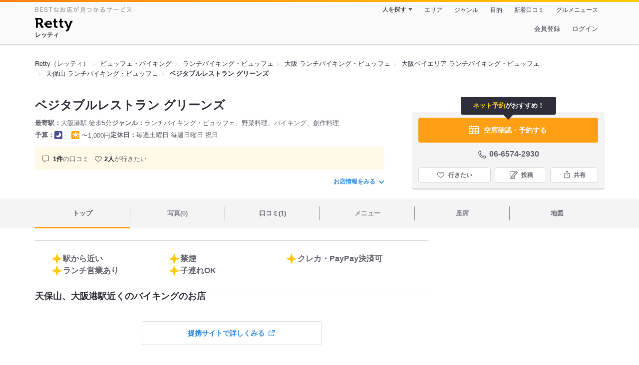

--- FILE ---
content_type: text/html;charset=UTF-8
request_url: https://retty.me/area/PRE27/ARE93/SUB9303/100001006604/
body_size: 14107
content:
<!DOCTYPE html>
<html lang="ja" data-n-head="%7B%22lang%22:%7B%22ssr%22:%22ja%22%7D%7D">
  <head >
    <title>ベジタブルレストラン グリーンズ（天保山/ランチバイキング・ビュッフェ） - Retty（レッティ）</title><meta data-n-head="ssr" charset="utf-8"><meta data-n-head="ssr" name="viewport" content="width=device-width, initial-scale=1, viewport-fit=cover, maximum-scale=1.0"><meta data-n-head="ssr" property="og:site_name" content="Retty（レッティ）"><meta data-n-head="ssr" property="og:locale" content="ja_JP"><meta data-n-head="ssr" property="al:ios:app_store_id" content="473919569"><meta data-n-head="ssr" property="al:ios:app_name" content="Retty"><meta data-n-head="ssr" property="fb:app_id" content="218159034880392"><meta data-n-head="ssr" name="twitter:card" content="summary_large_image"><meta data-n-head="ssr" name="twitter:site" content="@Retty_jp"><meta data-n-head="ssr" data-hid="description" name="description" content="こちらは『ベジタブルレストラン グリーンズ（天保山/ランチバイキング・ビュッフェ）』のお店ページです。実名でのオススメが1件集まっています。Rettyで食が好きなグルメな人たちからお店を探そう！"><meta data-n-head="ssr" data-hid="keywords" name="keywords" content="ベジタブルレストラン グリーンズ,GREENS,大阪港,ランチバイキング・ビュッフェ"><meta data-n-head="ssr" data-hid="al:ios:url" name="al:ios:url" content="retty://?page=restaurant&restaurant_id=100001006604"><meta data-n-head="ssr" data-hid="twitter:url" name="twitter:url" content="https://retty.me/area/PRE27/ARE93/SUB9303/100001006604/"><meta data-n-head="ssr" data-hid="twitter:title" name="twitter:title" content="ベジタブルレストラン グリーンズ - Retty（レッティ）"><meta data-n-head="ssr" data-hid="twitter:description" name="twitter:description" content="こちらは『ベジタブルレストラン グリーンズ（天保山/ランチバイキング・ビュッフェ）』のお店ページです。実名でのオススメが1件集まっています。Rettyで食が好きなグルメな人たちからお店を探そう！"><meta data-n-head="ssr" data-hid="twitter:image" name="twitter:image" content="https://og-image.retty.me/restaurant/100001006604/"><meta data-n-head="ssr" data-hid="og:type" property="og:type" content="rettyme:restaurant"><meta data-n-head="ssr" data-hid="og:url" property="og:url" content="https://retty.me/area/PRE27/ARE93/SUB9303/100001006604/"><meta data-n-head="ssr" data-hid="og:title" property="og:title" content="ベジタブルレストラン グリーンズ - Retty（レッティ）"><meta data-n-head="ssr" data-hid="og:description" property="og:description" content="こちらは『ベジタブルレストラン グリーンズ（天保山/ランチバイキング・ビュッフェ）』のお店ページです。実名でのオススメが1件集まっています。Rettyで食が好きなグルメな人たちからお店を探そう！"><meta data-n-head="ssr" data-hid="og:image" property="og:image" content="https://og-image.retty.me/restaurant/100001006604/"><link data-n-head="ssr" rel="icon" type="image/x-icon" href="/ssr_assets/favicon.ico"><link data-n-head="ssr" rel="stylesheet" href="/_nuxt/style-3e6be2.css"><link data-n-head="ssr" data-hid="canonical" rel="canonical" href="https://retty.me/area/PRE27/ARE93/SUB9303/100001006604/"><script data-n-head="ssr" src="/ssr_assets/scripts/vendor/treasureData.js" defer type="text/javascript"></script><script data-n-head="ssr" src="/ssr_assets/scripts/vendor/nuxtPolyfill.js" defer type="text/javascript"></script><script data-n-head="ssr" src="https://securepubads.g.doubleclick.net/tag/js/gpt.js" defer type="text/javascript"></script><script data-n-head="ssr" type="application/ld+json">[{"@context":"http://schema.org","@type":"ViewAction","target":{"@type":"EntryPoint","urlTemplate":"ios-app://473919569/retty/?page=restaurant&restaurant_id=100001006604"}},{"@context":"http://schema.org","@type":"BreadcrumbList","itemListElement":[{"@type":"ListItem","position":1,"item":{"@id":"https://retty.me/","name":"Retty（レッティ）"}},{"@type":"ListItem","position":2,"item":{"@id":"https://retty.me/category/LCAT21/","name":"ビュッフェ・バイキング"}},{"@type":"ListItem","position":3,"item":{"@id":"https://retty.me/category/LCAT21/CAT183/","name":"ランチバイキング・ビュッフェ"}},{"@type":"ListItem","position":4,"item":{"@id":"https://retty.me/area/PRE27/LCAT21/CAT183/","name":"大阪 ランチバイキング・ビュッフェ"}},{"@type":"ListItem","position":5,"item":{"@id":"https://retty.me/area/PRE27/ARE93/LCAT21/CAT183/","name":"大阪ベイエリア ランチバイキング・ビュッフェ"}},{"@type":"ListItem","position":6,"item":{"@id":"https://retty.me/area/PRE27/ARE93/SUB9303/LCAT21/CAT183/","name":"天保山 ランチバイキング・ビュッフェ"}}]},{"@context":"http://schema.org","@type":"Restaurant","@id":"https://retty.me/area/PRE27/ARE93/SUB9303/100001006604/","name":"ベジタブルレストラン グリーンズ","alternateName":"GREENS","image":"https://retty.me/images/icon.png","telephone":"06-6574-2930","address":{"@type":"PostalAddress","streetAddress":"築港３-１０-７","addressLocality":"大阪市港区","addressRegion":"大阪府","postalCode":"5520021","addressCountry":{"@type":"Country","name":"JP"}},"servesCuisine":["ランチバイキング・ビュッフェ","野菜料理","バイキング","創作料理"],"potentialAction":{"@type":"ReserveAction","target":{"@type":"EntryPoint","urlTemplate":"https://retty.me/reservation/100001006604","inLanguage":"ja-JP","actionPlatform":"http://schema.org/DesktopWebPlatform"},"result":{"@type":"FoodEstablishmentReservation","name":"ネット予約"}},"geo":{"@type":"GeoCoordinates","latitude":34.65637962619472,"longitude":135.43185226010152},"openingHoursSpecification":[{"@type":"OpeningHoursSpecification","dayOfWeek":["Monday","Tuesday","Wednesday","Thursday","Friday"],"opens":"12:00","closes":"14:00"}],"review":null,"priceRange":"ランチ予算: 〜1000円 ディナー予算: 営業時間外","interactionStatistic":["行った人:1人","行きたい人:2人"],"paymentAccepted":"カード可 : (VISA,MASTERCARD,DINERS,JCB)","aggregateRating":{"@type":"AggregateRating","ratingValue":5,"reviewCount":1,"bestRating":5,"worstRating":0}}]</script><link rel="modulepreload" as="script" crossorigin href="/_nuxt/client-CuCStmFv.js"><link rel="prefetch" as="image" type="image/jpeg" href="/_nuxt/not_found-Bs5h1vgP-3e6be2.jpg"><link rel="prefetch" as="image" type="image/png" href="/_nuxt/no-user-icon-DA2IkvCS-3e6be2.png"><link rel="prefetch" as="image" type="image/svg+xml" href="/_nuxt/catchcopy-BXFLMLhI-3e6be2.svg"><link rel="prefetch" as="image" type="image/svg+xml" href="/_nuxt/iconfont-AEAI28Ga-3e6be2.svg"><link rel="prefetch" as="image" type="image/svg+xml" href="/_nuxt/ic_search-D5W3hUgS-3e6be2.svg"><link rel="prefetch" as="image" type="image/svg+xml" href="/_nuxt/ic_modal_login-Bfaa9Knx-3e6be2.svg"><link rel="prefetch" as="image" type="image/svg+xml" href="/_nuxt/ic_modal_hamburger-CO6b-0AH-3e6be2.svg"><link rel="prefetch" as="image" type="image/svg+xml" href="/_nuxt/ic-retty_symbol-DbM0Epu8-3e6be2.svg">
  </head>
  <body >
    <div data-server-rendered="true" id="__nuxt"><!----><div id="__layout"><div><header class="header" data-v-dccb3a6b><div class="header__centering" data-v-dccb3a6b><div class="header__sub" data-v-dccb3a6b><a href="https://retty.me/announce/philosophy/" class="header__catchcopy" data-v-dccb3a6b><img src="/_nuxt/catchcopy-BXFLMLhI-3e6be2.svg" alt="BESTなお店が見つかるサービス" width="194" height="12" data-v-dccb3a6b></a><ul class="global-navigation" data-v-63815ba8 data-v-dccb3a6b><!----><li isShown="true" class="navigation-item" data-v-e368c963 data-v-63815ba8><button class="navigation-item__button" data-v-e368c963> 人を探す </button><div class="tooltip navigation-item__popup" style="display:none;" data-v-22224c7e data-v-e368c963><ul class="link-list" data-v-22224c7e data-v-e368c963><li class="link-list__item" data-v-22224c7e data-v-e368c963><a href="https://retty.me/top-users/" data-v-e368c963> TOP USER </a></li><li class="link-list__item" data-v-22224c7e data-v-e368c963><a href="https://user.retty.me/" data-v-e368c963> ユーザーを探す </a></li></ul></div></li><li isShown="true" class="navigation-item" data-v-e368c963 data-v-63815ba8><a href="https://retty.me/area/" class="navigation-item__link" data-v-e368c963> エリア </a></li><li isShown="true" class="navigation-item" data-v-e368c963 data-v-63815ba8><a href="https://retty.me/category/" class="navigation-item__link" data-v-e368c963> ジャンル </a></li><li isShown="true" class="navigation-item" data-v-e368c963 data-v-63815ba8><a href="https://retty.me/purpose/" class="navigation-item__link" data-v-e368c963> 目的 </a></li><li isShown="true" class="navigation-item" data-v-e368c963 data-v-63815ba8><a href="https://retty.me/reports/" class="navigation-item__link" data-v-e368c963> 新着口コミ </a></li><li isShown="true" class="navigation-item" data-v-e368c963 data-v-63815ba8><a rel="noopener" target="_blank" href="https://retty.news/" class="navigation-item__link" data-v-e368c963> グルメニュース </a></li></ul></div><div class="header__main" data-v-dccb3a6b><ruby class="header-logo" data-v-dccb3a6b><a href="https://retty.me/" aria-label="Retty" class="header-logo__item" data-v-dccb3a6b></a><rt class="header-logo__kana" data-v-dccb3a6b>レッティ</rt></ruby><search-bar-pc search-props="{&quot;locationType&quot;:&quot;SUB_AREA&quot;,&quot;subArea&quot;:{&quot;type&quot;:&quot;SUB_AREA&quot;,&quot;id&quot;:9303,&quot;name&quot;:&quot;天保山&quot;},&quot;keywordType&quot;:&quot;CATEGORY&quot;,&quot;category&quot;:{&quot;type&quot;:&quot;CATEGORY&quot;,&quot;id&quot;:183,&quot;name&quot;:&quot;ランチバイキング・ビュッフェ&quot;}}" class="header__search" data-v-dccb3a6b></search-bar-pc><div class="menu" data-v-e46ae649 data-v-dccb3a6b><a rel="nofollow" href="https://retty.me/login/signup/?returnUrl=%2Farea%2FPRE27%2FARE93%2FSUB9303%2F100001006604%2F" class="navigation-button" data-v-e46ae649> 会員登録 </a><a rel="nofollow" href="https://retty.me/login/?returnUrl=%2Farea%2FPRE27%2FARE93%2FSUB9303%2F100001006604%2F" class="navigation-button" data-v-e46ae649> ログイン </a></div></div></div></header><main class="restaurant-detail" data-v-83bd07a4><!----><section class="restaurant-detail__breadcrumbs" data-v-83bd07a4><nav class="breadcrumb" data-v-7439e540 data-v-83bd07a4><ol class="breadcrumb__list breadcrumb__list--restaurant" data-v-7439e540><li __typename="BreadcrumbsItem" class="item breadcrumb__item" data-v-c81b06b5 data-v-7439e540><a href="https://retty.me/" data-v-c81b06b5><span data-v-c81b06b5>Retty（レッティ）</span></a></li><li __typename="BreadcrumbsItem" class="item breadcrumb__item" data-v-c81b06b5 data-v-7439e540><a href="https://retty.me/category/LCAT21/" data-v-c81b06b5><span data-v-c81b06b5>ビュッフェ・バイキング</span></a></li><li __typename="BreadcrumbsItem" class="item breadcrumb__item" data-v-c81b06b5 data-v-7439e540><a href="https://retty.me/category/LCAT21/CAT183/" data-v-c81b06b5><span data-v-c81b06b5>ランチバイキング・ビュッフェ</span></a></li><li __typename="BreadcrumbsItem" class="item breadcrumb__item" data-v-c81b06b5 data-v-7439e540><a href="https://retty.me/area/PRE27/LCAT21/CAT183/" data-v-c81b06b5><span data-v-c81b06b5>大阪 ランチバイキング・ビュッフェ</span></a></li><li __typename="BreadcrumbsItem" class="item breadcrumb__item" data-v-c81b06b5 data-v-7439e540><a href="https://retty.me/area/PRE27/ARE93/LCAT21/CAT183/" data-v-c81b06b5><span data-v-c81b06b5>大阪ベイエリア ランチバイキング・ビュッフェ</span></a></li><li __typename="BreadcrumbsItem" class="item breadcrumb__item" data-v-c81b06b5 data-v-7439e540><a href="https://retty.me/area/PRE27/ARE93/SUB9303/LCAT21/CAT183/" data-v-c81b06b5><span data-v-c81b06b5>天保山 ランチバイキング・ビュッフェ</span></a></li><li class="item breadcrumb__item item--last" data-v-c81b06b5 data-v-7439e540><a href="https://retty.me/area/PRE27/ARE93/SUB9303/100001006604/" data-v-c81b06b5><span data-v-c81b06b5>ベジタブルレストラン グリーンズ</span></a></li></ol></nav><aside class="restaurant-top-banner" data-v-3a9ece3a data-v-83bd07a4><!----></aside></section><header class="restaurant-detail__header" data-v-83bd07a4><section class="summary" data-v-cf3aa10c data-v-83bd07a4><div class="summary__content" data-v-cf3aa10c><!----><div class="restaurant-summary-title summary__title" data-v-6dbad5ad data-v-cf3aa10c><h1 class="restaurant-summary-title__name" data-v-6dbad5ad> ベジタブルレストラン グリーンズ</h1><!----></div><footer class="footer" data-v-e4fcb448 data-v-cf3aa10c><dl class="footer__information information-list" data-v-e4fcb448><div class="information-list__item" data-v-e4fcb448><dt class="information-list__label information-list__label--location" data-v-e4fcb448><span data-v-e4fcb448>最寄駅</span></dt><dd class="information-list__description" data-v-e4fcb448> 大阪港駅 徒歩5分 </dd></div><div class="information-list__item" data-v-e4fcb448><dt class="information-list__label information-list__label--categories" data-v-e4fcb448><span data-v-e4fcb448>ジャンル</span></dt><dd class="information-list__description" data-v-e4fcb448> ランチバイキング・ビュッフェ、野菜料理、バイキング、創作料理 </dd></div></dl><dl class="footer__information information-list" data-v-e4fcb448><div class="information-list__item" data-v-e4fcb448><dt class="information-list__label" data-v-e4fcb448><span data-v-e4fcb448>予算</span></dt><dd class="information-list__description" data-v-e4fcb448><dl class="information-list__budgets" data-v-e4fcb448><div class="information-list__budget-item" data-v-e4fcb448><dt data-v-e4fcb448></dt><dd data-v-e4fcb448><span class="scene-badge scene-badge--dinner" data-v-487ff6db data-v-e4fcb448>-</span></dd></div><div class="information-list__budget-item" data-v-e4fcb448><dt data-v-e4fcb448></dt><dd data-v-e4fcb448><span class="scene-badge scene-badge--lunch" data-v-487ff6db data-v-e4fcb448>〜1,000円</span></dd></div></dl></dd></div><div class="information-list__item" data-v-e4fcb448><dt class="information-list__label information-list__label--holidays" data-v-e4fcb448><span data-v-e4fcb448>定休日</span></dt><dd class="information-list__description" data-v-e4fcb448> 毎週土曜日
毎週日曜日
祝日 </dd></div></dl></footer><div data-v-61e7bf14 data-v-cf3aa10c><ul class="speciality-label-list speciality-label-list--no-familiar-label" data-v-61e7bf14><!----><!----><li class="report-count" data-v-61e7bf14><strong class="report-count--bold" data-v-61e7bf14>1件</strong>の口コミ </li><li class="wannago-count" data-v-61e7bf14><strong class="wannago-count--bold" data-v-61e7bf14>2人</strong>が行きたい </li></ul></div><!----><a href="#js-restaurant-info" class="readmore readmore--margin-top" data-v-cf3aa10c> お店情報をみる <i data-v-cf3aa10c></i></a></div><div class="actions" style="z-index:90;" data-v-0d0c8869 data-v-cf3aa10c><div class="reservation-speech-balloon" data-v-84896289 data-v-0d0c8869><p data-v-84896289><em class="reservation-speech-balloon--emphasis" data-v-84896289>ネット予約</em>がおすすめ！</p></div><div class="actions__box" data-v-0d0c8869><div data-v-485de147 data-v-0d0c8869><a rel="noopener noreferrer nofollow noreferrer noopener nofollow" target="_blank" href="https://www.hotpepper.jp/strJ000940732/yoyaku/?vos=cpshppallall0130307011" class="featured-button" data-v-485de147><figure class="featured-button__icon" data-v-485de147><svg id="icon" width="24px" height="32px" xmlns="http://www.w3.org/2000/svg" viewBox="0 0 48 48"><title>calendar_o</title><path d="M40.8057,9.4389h-5.97V7.7a1.5,1.5,0,1,0-3,0V9.4389H16.1646V7.7a1.5,1.5,0,0,0-3,0V9.4389h-5.97A3.1978,3.1978,0,0,0,4,12.6332V38.1088a3.1979,3.1979,0,0,0,3.1943,3.1944H40.8057A3.1979,3.1979,0,0,0,44,38.1088V12.6332A3.1978,3.1978,0,0,0,40.8057,9.4389ZM19.3335,28.3129V21.3315h9.333v6.9814Zm9.333,3v6.99h-9.333v-6.99ZM7,21.3315h9.3335v6.9814H7Zm24.6665,0H41v6.9814H31.6665ZM7.1943,12.4389h5.97v1.5039a1.5,1.5,0,0,0,3,0V12.4389H31.8354v1.5039a1.5,1.5,0,0,0,3,0V12.4389h5.97A.1994.1994,0,0,1,41,12.6332v5.6983H7V12.6332A.1994.1994,0,0,1,7.1943,12.4389ZM7,38.1088V31.3129h9.3335v6.99H7.1943A.2.2,0,0,1,7,38.1088Zm33.8057.1944H31.6665v-6.99H41v6.7959A.2.2,0,0,1,40.8057,38.3032Z" fill="#fff"></path></svg></figure><div data-v-485de147><span data-v-485de147>空席確認・予約する</span><span class="featured-button__subtext" data-v-485de147></span></div></a></div><div class="telephone telephone--reservation" data-v-36f2c735 data-v-0d0c8869><i data-v-36f2c735></i> <span class="tel-number" data-v-36f2c735>06-6574-2930</span></div><!----><ul class="actions__button-list" data-v-0d0c8869><li class="actions__button-item actions__button-item--primary" data-v-0d0c8869><button type="button" class="button button--wannago" data-v-ac1c44ab data-v-0d0c8869><!----><span class="button__label" data-v-ac1c44ab>行きたい</span><!----></button></li><li class="actions__button-item" data-v-0d0c8869><button type="button" class="button button--post" data-v-ac1c44ab data-v-0d0c8869><!----><span class="button__label" data-v-ac1c44ab>投稿</span><!----></button></li><li class="actions__button-item" data-v-0d0c8869><button type="button" class="button button--share" data-v-ac1c44ab data-v-0d0c8869><figure data-v-ac1c44ab><svg width="18px" height="18px" viewBox="0 0 48 48" version="1.1" xmlns="http://www.w3.org/2000/svg" xmlns:xlink="http://www.w3.org/1999/xlink"><title>ic_export</title><path d="M37.07,15.71h-6.3c-.83,0-1.5,.67-1.5,1.5s.67,1.5,1.5,1.5h4.8v21.52H12.43V18.71h4.8c.83,0,1.5-.67,1.5-1.5s-.67-1.5-1.5-1.5h-6.3c-.83,0-1.5,.67-1.5,1.5v24.52c0,.83,.67,1.5,1.5,1.5h26.14c.83,0,1.5-.67,1.5-1.5V17.21c0-.83-.67-1.5-1.5-1.5Z" fill="#62626c"></path><path d="M19.3,11.82l3.2-3.2V28.06c0,.83,.67,1.5,1.5,1.5s1.5-.67,1.5-1.5V8.62l3.2,3.2c.29,.29,.68,.44,1.06,.44s.77-.15,1.06-.44c.59-.59,.59-1.54,0-2.12l-5.76-5.76c-.07-.07-.15-.13-.23-.19-.02-.01-.04-.02-.06-.03-.06-.04-.13-.08-.2-.1-.03-.01-.06-.02-.09-.03-.06-.02-.12-.04-.19-.06-.1-.02-.2-.03-.3-.03s-.2,.01-.3,.03c-.06,.01-.13,.04-.19,.06-.03,.01-.06,.02-.09,.03-.07,.03-.13,.07-.2,.1-.02,.01-.04,.02-.06,.03-.08,.05-.16,.12-.23,.19l-5.76,5.76c-.59,.59-.59,1.54,0,2.12s1.54,.59,2.12,0Z" fill="#62626c"></path></svg></figure><span class="button__label" data-v-ac1c44ab>共有</span><!----></button><div class="tooltip share-dialog" style="display:none;" data-v-22224c7e data-v-3e714e0b data-v-0d0c8869><ul class="share-dialog__sns-list" data-v-22224c7e data-v-3e714e0b><li class="share-dialog__sns-item share-dialog__sns-item--twitter" data-v-22224c7e data-v-3e714e0b><a rel="noopener noreferrer nofollow" target="_blank" href="https://www.twitter.com/share?url=https%3A%2F%2Fretty.me%2Farea%2FPRE27%2FARE93%2FSUB9303%2F100001006604%2F&amp;text=%E3%83%99%E3%82%B8%E3%82%BF%E3%83%96%E3%83%AB%E3%83%AC%E3%82%B9%E3%83%88%E3%83%A9%E3%83%B3%20%E3%82%B0%E3%83%AA%E3%83%BC%E3%83%B3%E3%82%BA" data-v-3e714e0b> X(Twitter)でポスト </a></li><li class="share-dialog__sns-item share-dialog__sns-item--facebook" data-v-22224c7e data-v-3e714e0b><a rel="noopener noreferrer nofollow" target="_blank" href="https://www.facebook.com/sharer/sharer.php?u=https%3A%2F%2Fretty.me%2Farea%2FPRE27%2FARE93%2FSUB9303%2F100001006604%2F" data-v-3e714e0b> Facebookでシェア </a></li></ul><div class="share-dialog__information-text" data-v-22224c7e data-v-3e714e0b><p data-v-22224c7e data-v-3e714e0b> ベジタブルレストラン グリーンズ
06-6574-2930
大阪府大阪市港区築港３-１０-７
https://retty.me/area/PRE27/ARE93/SUB9303/100001006604/ </p><div class="share-dialog__copied-dialog" style="display:none;" data-v-3e714e0b data-v-3e714e0b>コピーしました</div></div></div></li></ul></div></div></section></header><div class="sticky-detector" data-v-83bd07a4></div><nav class="navigation restaurant-detail__navigation" data-v-6189a9c8 data-v-83bd07a4><ul class="restaurant-navigation-bar" data-v-6189a9c8><li class="navigation-bar-item restaurant-navigation-bar__item navigation-bar-item--active" data-v-ddde4fdd data-v-6189a9c8><a href="https://retty.me/area/PRE27/ARE93/SUB9303/100001006604/" class="navigation-bar-item__link" data-v-ddde4fdd><span data-v-ddde4fdd> トップ <!----></span></a><!----></li><li class="navigation-bar-item restaurant-navigation-bar__item navigation-bar-item--disabled" data-v-ddde4fdd data-v-6189a9c8><a class="navigation-bar-item__link navigation-bar-item--disabled" data-v-ddde4fdd><span data-v-ddde4fdd> 写真(0) </span></a><div class="navigation-bar-item__child-nav" data-v-ddde4fdd><ul data-v-ddde4fdd><li class="navigation-bar-item__child-item navigation-bar-item__child-item--disabled" data-v-ddde4fdd><a data-v-ddde4fdd>料理(0)</a></li><li class="navigation-bar-item__child-item navigation-bar-item__child-item--disabled" data-v-ddde4fdd><a data-v-ddde4fdd>内観(0)</a></li><li class="navigation-bar-item__child-item navigation-bar-item__child-item--disabled" data-v-ddde4fdd><a data-v-ddde4fdd>外観(0)</a></li><li class="navigation-bar-item__child-item navigation-bar-item__child-item--disabled" data-v-ddde4fdd><a data-v-ddde4fdd>メニュー(0)</a></li></ul></div></li><li class="navigation-bar-item restaurant-navigation-bar__item" data-v-ddde4fdd data-v-6189a9c8><a href="https://retty.me/area/PRE27/ARE93/SUB9303/100001006604/reports/" class="navigation-bar-item__link" data-v-ddde4fdd><span data-v-ddde4fdd> 口コミ(1) <!----></span></a><div class="navigation-bar-item__child-nav" data-v-ddde4fdd><ul data-v-ddde4fdd><li class="navigation-bar-item__child-item" data-v-ddde4fdd><a href="https://retty.me/area/PRE27/ARE93/SUB9303/100001006604/reports/?scene_type=1" data-v-ddde4fdd> ランチ(1) </a></li><li class="navigation-bar-item__child-item navigation-bar-item__child-item--disabled" data-v-ddde4fdd><a data-v-ddde4fdd>ディナー(0)</a></li></ul></div></li><li class="navigation-bar-item restaurant-navigation-bar__item navigation-bar-item--disabled" data-v-ddde4fdd data-v-6189a9c8><a class="navigation-bar-item__link navigation-bar-item--disabled" data-v-ddde4fdd><span data-v-ddde4fdd> メニュー </span></a><div class="navigation-bar-item__child-nav" data-v-ddde4fdd><ul data-v-ddde4fdd><li class="navigation-bar-item__child-item navigation-bar-item__child-item--disabled" data-v-ddde4fdd><a data-v-ddde4fdd>料理</a></li><li class="navigation-bar-item__child-item navigation-bar-item__child-item--disabled" data-v-ddde4fdd><a data-v-ddde4fdd>コース</a></li><li class="navigation-bar-item__child-item navigation-bar-item__child-item--disabled" data-v-ddde4fdd><a data-v-ddde4fdd>ランチ</a></li><li class="navigation-bar-item__child-item navigation-bar-item__child-item--disabled" data-v-ddde4fdd><a data-v-ddde4fdd>ドリンク</a></li><li class="navigation-bar-item__child-item navigation-bar-item__child-item--disabled" data-v-ddde4fdd><a data-v-ddde4fdd>メニュー写真</a></li><li class="navigation-bar-item__child-item" data-v-ddde4fdd><a href="https://retty.me/area/PRE27/ARE93/SUB9303/100001006604/menu/#takeout" data-v-ddde4fdd> テイクアウト </a></li></ul></div></li><li class="navigation-bar-item restaurant-navigation-bar__item navigation-bar-item--disabled" data-v-ddde4fdd data-v-6189a9c8><a class="navigation-bar-item__link navigation-bar-item--disabled" data-v-ddde4fdd><span data-v-ddde4fdd> 座席 </span></a><!----></li><li class="navigation-bar-item restaurant-navigation-bar__item" data-v-ddde4fdd data-v-6189a9c8><a href="https://retty.me/area/PRE27/ARE93/SUB9303/100001006604/map/" class="navigation-bar-item__link" data-v-ddde4fdd><span data-v-ddde4fdd> 地図 <!----></span></a><!----></li></ul></nav><section class="restaurant-detail__content" data-v-b2486b02 data-v-83bd07a4><div class="content-columns" data-v-b2486b02><div class="content-columns__item--restaurants" data-v-b2486b02><div class="content-columns__main-contents" data-v-b2486b02><!----><section class="highlight-block restaurant-highlight-block" data-v-779bfd30 data-v-b2486b02><div class="highlight-block__container" data-v-779bfd30><div class="highlight-block__item" data-v-779bfd30><figure data-v-03b5af9e data-v-779bfd30><svg width="24" height="24" viewBox="0 0 48 48" fill="none" xmlns="http://www.w3.org/2000/svg" class="icon-four-pointed-star" data-v-03b5af9e><path d="M24 2L18 18L2 24L18 30L24 46L30 30L46 24L30 18L24 2Z" fill="#FFC814" data-v-03b5af9e></path></svg></figure><div data-v-779bfd30><p class="highlight-block__text" data-v-779bfd30>駅から近い</p></div></div><div class="highlight-block__item" data-v-779bfd30><figure data-v-03b5af9e data-v-779bfd30><svg width="24" height="24" viewBox="0 0 48 48" fill="none" xmlns="http://www.w3.org/2000/svg" class="icon-four-pointed-star" data-v-03b5af9e><path d="M24 2L18 18L2 24L18 30L24 46L30 30L46 24L30 18L24 2Z" fill="#FFC814" data-v-03b5af9e></path></svg></figure><div data-v-779bfd30><p class="highlight-block__text" data-v-779bfd30>禁煙</p></div></div><div class="highlight-block__item" data-v-779bfd30><figure data-v-03b5af9e data-v-779bfd30><svg width="24" height="24" viewBox="0 0 48 48" fill="none" xmlns="http://www.w3.org/2000/svg" class="icon-four-pointed-star" data-v-03b5af9e><path d="M24 2L18 18L2 24L18 30L24 46L30 30L46 24L30 18L24 2Z" fill="#FFC814" data-v-03b5af9e></path></svg></figure><div data-v-779bfd30><p class="highlight-block__text" data-v-779bfd30>クレカ・PayPay決済可</p></div></div><div class="highlight-block__item" data-v-779bfd30><figure data-v-03b5af9e data-v-779bfd30><svg width="24" height="24" viewBox="0 0 48 48" fill="none" xmlns="http://www.w3.org/2000/svg" class="icon-four-pointed-star" data-v-03b5af9e><path d="M24 2L18 18L2 24L18 30L24 46L30 30L46 24L30 18L24 2Z" fill="#FFC814" data-v-03b5af9e></path></svg></figure><div data-v-779bfd30><p class="highlight-block__text" data-v-779bfd30>ランチ営業あり</p></div></div><div class="highlight-block__item" data-v-779bfd30><figure data-v-03b5af9e data-v-779bfd30><svg width="24" height="24" viewBox="0 0 48 48" fill="none" xmlns="http://www.w3.org/2000/svg" class="icon-four-pointed-star" data-v-03b5af9e><path d="M24 2L18 18L2 24L18 30L24 46L30 30L46 24L30 18L24 2Z" fill="#FFC814" data-v-03b5af9e></path></svg></figure><div data-v-779bfd30><p class="highlight-block__text" data-v-779bfd30>子連れOK</p></div></div></div></section><section class="restaurant-introduction" data-v-32bb1534 data-v-b2486b02><div data-v-32bb1534><p class="restaurant-introduction__catchphrase" data-v-32bb1534> 天保山、大阪港駅近くのバイキングのお店 </p><!----></div><div data-v-32bb1534><a rel="noopener noreferrer nofollow noreferrer noopener sponsored" target="_blank" href="https://www.hotpepper.jp/strJ000940732/?vos=cpshppallall0130307011" class="alliance-url-button alliance-url-button" data-v-49a5bff5 data-v-32bb1534><span data-v-49a5bff5>提携サイトで詳しくみる</span></a></div></section></div><!----><!----><section class="content" data-v-64c9db24 data-v-6307399e data-v-b2486b02><section class="main-title content__title" data-v-212967f5 data-v-64c9db24><h2 class="main-title__title main-title__title--has-option" data-v-212967f5> ベジタブルレストラン グリーンズのお得なホットペッパーコース </h2><p class="main-title__description" data-v-212967f5> ホットペッパーグルメ提供クーポンです。ホットペッパーに遷移した際にクーポンをご使用いただけます。 </p><!----></section><div data-v-6307399e><div class="course-section" data-v-b0c4144a data-v-6307399e><article class="course course-list" data-v-5d873ff8 data-v-b0c4144a><!----><div class="course__detail" data-v-5d873ff8><!----><p class="course__title" data-v-5d873ff8> ～日替わり☆ランチバイキング1,100円～ </p><p class="course__description" data-v-5d873ff8>  </p><div class="course__footer" data-v-5d873ff8><p class="course__price" data-v-5d873ff8><!----> 1,100円（税込） </p><!----></div></div><ul class="course__action-list" data-v-5d873ff8><!----><li class="course__action" data-v-5d873ff8><a rel="noopener noreferrer nofollow" target="_blank" href="https://www.hotpepper.jp/strJ000940732/course/?vos=cpshppallall0130307011" class="course-button" data-v-7d135215 data-v-5d873ff8> 詳細を見る </a></li></ul></article><footer class="course-list__footer" data-v-b0c4144a><footer class="read-more-block" data-v-cac6cd08 data-v-b0c4144a><a href="https://retty.me/area/PRE27/ARE93/SUB9303/100001006604/menu/#course" class="button" data-v-cac6cd08> コースをもっとみる <i data-v-cac6cd08></i></a></footer></footer></div></div></section><!----><!----><section class="content" data-v-64c9db24 data-v-f9f86852 data-v-b2486b02><section class="main-title content__title" data-v-212967f5 data-v-64c9db24><h2 class="main-title__title main-title__title--has-option" data-v-212967f5> ベジタブルレストラン グリーンズのお得なホットペッパークーポン </h2><p class="main-title__description" data-v-212967f5> ホットペッパーグルメ提供クーポンです。ホットペッパーに遷移した際にクーポンをご使用いただけます </p><!----></section><ul class="coupon-list" data-v-64c9db24 data-v-f9f86852><li class="coupon-list__item" data-v-64c9db24 data-v-f9f86852><div class="coupon-item coupon-item--marked" data-v-64c9db24 data-v-f9f86852><div class="coupon-item__contents" data-v-64c9db24 data-v-f9f86852><p class="coupon-item__name" data-v-64c9db24 data-v-f9f86852> ご予約のお客様限定◎1ドリンクサービス♪ </p><!----></div><div class="coupon-item__for-use" data-v-64c9db24 data-v-f9f86852><p class="coupon-item__expiration" data-v-64c9db24 data-v-f9f86852> 有効期限：2030-01-11まで </p><a rel="noopener noreferrer nofollow" target="_blank" href="https://www.hotpepper.jp/strJ000940732/map/?vos=cpshppallall0130307011" class="coupon-item__link" data-v-f9f86852>クーポンをGETする</a></div></div></li></ul><footer class="read-more-link" data-v-64c9db24 data-v-f9f86852><footer class="read-more-block" data-v-cac6cd08 data-v-f9f86852><a rel="noopener noreferrer nofollow" target="_blank" href="https://www.hotpepper.jp/strJ000940732/map/?vos=cpshppallall0130307011" class="button" data-v-cac6cd08> クーポンをもっとみる(1) <i data-v-cac6cd08></i></a></footer></footer></section><!----><section class="content nearby-reservable-restaurants-section" data-v-64c9db24 data-v-975e44dd data-v-b2486b02><section class="main-title content__title" data-v-212967f5 data-v-64c9db24><h2 class="main-title__title" data-v-212967f5> ネット予約ができる近くのお店 </h2><!----><!----></section><div data-v-975e44dd><div class="restaurant-list-wrapper" data-v-975e44dd><ul class="restaurant-list" data-v-975e44dd></ul><button class="restaurant-list-wrapper__button--prev" style="display:none;" data-v-975e44dd><i data-v-975e44dd></i></button><button class="restaurant-list-wrapper__button--next" style="display:none;" data-v-975e44dd><i data-v-975e44dd></i></button></div></div></section><!----><aside class="ad-banner-container ad-middle-section" data-v-cc325829 data-v-b2486b02><div id="div-gpt-ad-1438691185332-0" class="ad-banner ad-banner--rectangle" data-v-b83de77f data-v-b2486b02></div><div id="div-gpt-ad-1438691362502-0" class="ad-banner ad-banner--rectangle" data-v-b83de77f data-v-b2486b02></div></aside><!----><section class="message-to-owner-block" data-v-86f1c6db data-v-b2486b02><div class="message-to-owner-block__contents" data-v-86f1c6db><h3 class="message-to-owner-block__title" data-v-86f1c6db> 店舗の運営者様・オーナー様へ </h3><p class="message-to-owner-block__text" data-v-86f1c6db> Rettyお店会員になるとお店の営業時間や定休日などの情報を<br data-v-86f1c6db>いつでも編集することができます<br data-v-86f1c6db></p><a rel="noopener noreferrer nofollow nofollow" target="_blank" href="https://omise.retty.me/" class="message-to-owner-block__link" data-v-86f1c6db>詳しくはこちら▶︎</a></div></section><section id="js-restaurant-info" class="content" data-v-2f84a1d5 data-v-b2486b02><section class="main-title" data-v-212967f5 data-v-2f84a1d5><h2 class="main-title__title" data-v-212967f5> ベジタブルレストラン グリーンズの店舗情報 </h2><!----><!----></section><article class="information-section" data-v-2f84a1d5><section alliance-reservation="[object Object]" data-v-0194cd2e data-v-2f84a1d5><div class="information__header" data-v-0194cd2e><h2 class="information__title" data-v-0194cd2e>基本情報</h2><div class="information__contact" data-v-0194cd2e><button class="button information__link" data-v-a082f2e9 data-v-0194cd2e><!---->修正依頼</button></div></div><div class="information__block" data-v-0194cd2e><table class="restaurant-info-table" data-v-0194cd2e><tbody class="restaurant-info-table__tbody" data-v-0194cd2e><tr class="restaurant-info-table__row" data-v-0194cd2e><th scope="row" class="restaurant-info-table__title" data-v-0194cd2e>店名</th><td class="restaurant-info-table__body" data-v-0194cd2e> ベジタブルレストラン グリーンズ <span class="restaurant-info-table__body--restaurant_kana" data-v-0194cd2e> GREENS </span></td></tr><tr class="restaurant-info-table__row" data-v-0194cd2e><th scope="row" class="restaurant-info-table__title" data-v-0194cd2e>TEL</th><td class="restaurant-info-table__body" data-v-0194cd2e> 06-6574-2930 </td></tr><!----><tr class="restaurant-info-table__row" data-v-0194cd2e><th scope="row" class="restaurant-info-table__title" data-v-0194cd2e>ジャンル</th><td class="restaurant-info-table__body" data-v-0194cd2e><p data-v-0194cd2e> ランチバイキング・ビュッフェ 野菜料理 バイキング 創作料理 </p></td></tr><tr id="anchor-open-hour" class="restaurant-info-table__row" data-v-0194cd2e><th scope="row" class="restaurant-info-table__title" data-v-0194cd2e>営業時間</th><td class="restaurant-info-table__body" data-v-0194cd2e><p class="pre-line" data-v-0194cd2e>[月〜金]
 12:00 〜 14:00</p><div data-v-0194cd2e><!----></div></td></tr><tr class="restaurant-info-table__row" data-v-0194cd2e><th scope="row" class="restaurant-info-table__title" data-v-0194cd2e>定休日</th><td class="restaurant-info-table__body" data-v-0194cd2e><div data-v-0194cd2e> 毎週土曜日
毎週日曜日
祝日 </div><!----></td></tr><tr class="restaurant-info-table__row" data-v-0194cd2e><th scope="row" class="restaurant-info-table__title" data-v-0194cd2e>予算</th><td class="restaurant-info-table__body" data-v-0194cd2e><div class="budget" data-v-0194cd2e><div class="budget__item" data-v-0194cd2e><span class="budget-icon" data-v-0194cd2e><img src="/_nuxt/ic_lunch-CytYVaJj-3e6be2.svg" alt="ランチ" width="15" height="15" class="scene-image" data-v-5300bd02 data-v-0194cd2e></span> ランチ：〜1,000円 </div><div class="budget__item" data-v-0194cd2e><span class="budget-icon" data-v-0194cd2e><img src="/_nuxt/ic_dinner-DFXwMDyQ-3e6be2.svg" alt="ディナー" width="15" height="15" class="scene-image" data-v-5300bd02 data-v-0194cd2e></span> ディナー：- </div></div></td></tr><tr class="restaurant-info-table__row" data-v-0194cd2e><th scope="row" class="restaurant-info-table__title" data-v-0194cd2e>クレジットカード</th><td class="restaurant-info-table__body" data-v-0194cd2e><ul class="credit-card-list" data-v-69479c13 data-v-0194cd2e><li class="credit-card-list__item credit-card-list__item--visa" data-v-69479c13> VISA </li><li class="credit-card-list__item credit-card-list__item--mastercard" data-v-69479c13> Mastercard </li><li class="credit-card-list__item credit-card-list__item--diners" data-v-69479c13> Diners </li><li class="credit-card-list__item credit-card-list__item--jcb" data-v-69479c13> JCB </li></ul></td></tr><tr class="restaurant-info-table__row" data-v-0194cd2e><th scope="row" class="restaurant-info-table__title" data-v-0194cd2e>QRコード決済</th><td class="restaurant-info-table__body" data-v-0194cd2e><span data-v-0194cd2e><span class="mobile-payment mobile-payment--paypay" data-v-0194cd2e>PayPay</span></span></td></tr><!----></tbody></table></div></section><section data-v-a4417dba data-v-2f84a1d5><div class="information__header" data-v-a4417dba><h2 class="information__title" data-v-a4417dba>住所</h2><div class="information__contact" data-v-a4417dba><button class="button information__link" data-v-a082f2e9 data-v-a4417dba><!---->修正依頼</button></div></div><div class="information__block" data-v-a4417dba><table class="restaurant-info-table" data-v-a4417dba><tbody class="restaurant-info-table__tbody" data-v-a4417dba><tr class="restaurant-info-table__row" data-v-a4417dba><th scope="row" class="restaurant-info-table__title" data-v-a4417dba>住所</th><td class="restaurant-info-table__body" data-v-a4417dba><div class="map-area" data-v-a4417dba><div class="map-area__content" data-v-a4417dba><a href="https://retty.me/area/PRE27/ARE93/SUB9303/100001006604/map/" class="map-area__link" data-v-a4417dba> 大阪府大阪市港区築港３-１０-７ </a><a href="https://retty.me/area/PRE27/ARE93/SUB9303/100001006604/map/" class="map-area__button" data-v-a4417dba> 大きな地図をみる<i data-v-a4417dba></i></a><div id="js-yahoo-map-ac817131-304f-4461-bdd7-7a13811a6b30" class="yahoo-map-skelton" style="width:540px;height:160px;" data-v-a4417dba></div></div></div></td></tr><tr class="restaurant-info-table__row" data-v-a4417dba><th scope="row" class="restaurant-info-table__title" data-v-a4417dba>アクセス</th><td class="restaurant-info-table__body" data-v-a4417dba><p class="pre-line" data-v-a4417dba>■駅からのアクセス
大阪メトロ中央線 ／ 大阪港駅 徒歩5分（330m）
JR桜島線(ゆめ咲線) ／ 桜島駅 徒歩8分（620m）
JR桜島線(ゆめ咲線) ／ ユニバーサルシティ駅 徒歩19分（1.5km）</p></td></tr><tr class="restaurant-info-table__row" data-v-a4417dba><th scope="row" class="restaurant-info-table__title" data-v-a4417dba>駐車場</th><td class="restaurant-info-table__body" data-v-a4417dba><p data-v-a4417dba>無</p><p data-v-a4417dba> 近隣（割引なし）あり </p></td></tr></tbody></table></div></section><section data-v-971c32b1 data-v-2f84a1d5><div class="information__header" data-v-971c32b1><h2 class="information__title" data-v-971c32b1>座席情報</h2><div class="information__contact" data-v-971c32b1><button class="button information__link" data-v-a082f2e9 data-v-971c32b1><!---->修正依頼</button></div></div><div class="information__block" data-v-971c32b1><table class="restaurant-info-table" data-v-971c32b1><tbody class="restaurant-info-table__tbody" data-v-971c32b1><tr class="restaurant-info-table__row" data-v-971c32b1><th scope="row" class="restaurant-info-table__title" data-v-971c32b1>座席</th><td class="restaurant-info-table__body" data-v-971c32b1><div data-v-971c32b1> 16席 </div></td></tr><tr class="restaurant-info-table__row" data-v-971c32b1><th scope="row" class="restaurant-info-table__title" data-v-971c32b1>カウンター席</th><td class="restaurant-info-table__body" data-v-971c32b1> 無 <!----></td></tr><tr class="restaurant-info-table__row" data-v-971c32b1><th scope="row" class="restaurant-info-table__title" data-v-971c32b1>喫煙</th><td class="restaurant-info-table__body" data-v-971c32b1><p data-v-971c32b1> 不可 </p><p data-v-971c32b1> 全面喫煙可 </p><p data-v-971c32b1> （店の前に灰皿あり） </p><p class="note" data-v-971c32b1> ※健康増進法改正に伴い、喫煙情報が未更新の場合がございます。正しい情報はお店へご確認ください。 <a rel="noopener" target="_blank" href="https://inforetty.zendesk.com/hc/ja/articles/900000237366" class="_styled-link" data-v-971c32b1> [?] 喫煙・禁煙情報について </a></p><!----></td></tr><tr class="restaurant-info-table__row" data-v-971c32b1><th scope="row" class="restaurant-info-table__title" data-v-971c32b1>個室</th><td class="restaurant-info-table__body" data-v-971c32b1> 無 <!----></td></tr><tr class="restaurant-info-table__row" data-v-971c32b1><th scope="row" class="restaurant-info-table__title" data-v-971c32b1>貸切</th><td class="restaurant-info-table__body" data-v-971c32b1> 不可 <!----></td></tr></tbody></table></div></section><section data-v-fb7b9ddf data-v-2f84a1d5><div class="information__header" data-v-fb7b9ddf><h2 class="information__title" data-v-fb7b9ddf>サービス・設備などの情報</h2><div class="information__contact" data-v-fb7b9ddf><button class="button information__link" data-v-a082f2e9 data-v-fb7b9ddf><!---->修正依頼</button></div></div><div class="information__block" data-v-fb7b9ddf><table class="restaurant-info-table" data-v-fb7b9ddf><tbody class="restaurant-info-table__tbody" data-v-fb7b9ddf><tr class="restaurant-info-table__row" data-v-fb7b9ddf><th scope="row" class="restaurant-info-table__title" data-v-fb7b9ddf>お店のHP</th><td class="restaurant-info-table__body" data-v-fb7b9ddf><!----><div class="webpage-link" data-v-fb7b9ddf><a rel="noopener noreferrer nofollow" target="_blank" href="https://vegetablerestaurantsgreens.owst.jp/" class="url _styled-link" data-v-fb7b9ddf> https://vegetablerestaurantsgreens.owst.jp/ </a></div></td></tr><!----><!----><tr class="restaurant-info-table__row" data-v-fb7b9ddf><th scope="row" class="restaurant-info-table__title" data-v-fb7b9ddf>X(Twitter)</th><td class="restaurant-info-table__body" data-v-fb7b9ddf><a rel="noopener noreferrer nofollow" target="_blank" href="https://x.com/greens_osaka" class="url _styled-link" data-v-fb7b9ddf> https://x.com/greens_osaka </a></td></tr><!----><tr class="restaurant-info-table__row" data-v-fb7b9ddf><th scope="row" class="restaurant-info-table__title" data-v-fb7b9ddf>予約</th><td class="restaurant-info-table__body" data-v-fb7b9ddf> 予約可 </td></tr><tr class="restaurant-info-table__row" data-v-fb7b9ddf><th scope="row" class="restaurant-info-table__title" data-v-fb7b9ddf>利用シーン</th><td class="restaurant-info-table__body" data-v-fb7b9ddf><div class="expandable-area expandable-area--before-init" style="--height:40px;" data-v-f0abac00 data-v-fb7b9ddf><div class="expandable-area__content expandable-area__content--is-expanded" style="--height:40px;" data-v-f0abac00><span data-v-f0abac00 data-v-fb7b9ddf> ランチ </span><span data-v-f0abac00 data-v-fb7b9ddf> 駐車場がある </span><span data-v-f0abac00 data-v-fb7b9ddf> 子連れOK </span><span data-v-f0abac00 data-v-fb7b9ddf> ご飯 </span><span data-v-f0abac00 data-v-fb7b9ddf> 禁煙 </span><span data-v-f0abac00 data-v-fb7b9ddf> PayPay決済可 </span></div><!----></div></td></tr><tr class="restaurant-info-table__row" data-v-fb7b9ddf><th scope="row" class="restaurant-info-table__title" data-v-fb7b9ddf>ペット</th><td class="restaurant-info-table__body" data-v-fb7b9ddf><div data-v-fb7b9ddf> 不可 </div><!----></td></tr><!----><tr class="restaurant-info-table__row" data-v-fb7b9ddf><th scope="row" class="restaurant-info-table__title" data-v-fb7b9ddf>Wi-Fi利用</th><td class="restaurant-info-table__body" data-v-fb7b9ddf> 無 </td></tr><!----><!----><!----></tbody></table></div></section><div data-v-2f84a1d5><a rel="noopener noreferrer nofollow noreferrer noopener sponsored" target="_blank" href="https://www.hotpepper.jp/strJ000940732/?vos=cpshppallall0130307011" class="alliance-url-button alliance-url-button" data-v-49a5bff5 data-v-2f84a1d5><span data-v-49a5bff5>提携サイトで詳しくみる</span></a></div><section class="content" data-v-c5950be7 data-v-2f84a1d5><h3 class="title content__title title--no-border" data-v-a4f73708 data-v-c5950be7> 更新情報 </h3><div class="updater-section" data-v-c5950be7><dl class="updater-section__updaters" data-v-c5950be7><div class="updater-section__updater" data-v-c5950be7><dt class="updater-section__title" data-v-c5950be7>最初の口コミ</dt><dd class="item updater-section__detail" data-v-bf6a0b2d data-v-c5950be7><span class="item__text" data-v-bf6a0b2d>大松</span><time class="item__date" data-v-bf6a0b2d>2020年03月09日</time></dd></div><div class="updater-section__updater" data-v-c5950be7><dt class="updater-section__title" data-v-c5950be7>最新の口コミ</dt><dd class="item updater-section__detail" data-v-bf6a0b2d data-v-c5950be7><span class="item__text" data-v-bf6a0b2d>大松</span><time class="item__date" data-v-bf6a0b2d>2020年03月09日</time></dd></div><div class="updater-section__updater" data-v-c5950be7><dt class="updater-section__title" data-v-c5950be7>最終更新</dt><dd class="item updater-section__detail" data-v-bf6a0b2d data-v-c5950be7><!----><time class="item__date" data-v-bf6a0b2d>2023年02月24日 14:56</time></dd></div></dl><div class="supplement" data-v-f35d11da data-v-c5950be7><p class="supplement__text" data-v-f35d11da> ※ 写真や口コミはお食事をされた方が投稿した当時の内容ですので、最新の情報とは異なる可能性があります。必ず事前にご確認の上ご利用ください。 </p><p class="supplement__text" data-v-f35d11da> ※ 移転・休業・閉店・重複・リニューアルのご報告に関しては、 <a href="https://retty.me/restaurant-history/send/restaurant_id/100001006604/type/correct-status/" class="supplement__link" data-v-f35d11da> こちら </a> からご連絡ください。 </p><p class="supplement__text" data-v-f35d11da> ※ 店舗関係者の方は、 <a href="https://retty.me/announce/publication-policy/" class="supplement__link" data-v-f35d11da> こちら </a> からお問い合わせください。 </p><p class="supplement__text" data-v-f35d11da> ※ 「PayPayが使える」と記載があるがご利用いただけなかった場合は <a rel="noopener noreferrer nofollow" target="_blank" href="https://business.paypay.ne.jp/paypayactivestore?mid=153393567299313665&amp;sid=153393567299313665&amp;shopname=%E3%83%99%E3%82%B8%E3%82%BF%E3%83%96%E3%83%AB%E3%83%AC%E3%82%B9%E3%83%88%E3%83%A9%E3%83%B3%20%E3%82%B0%E3%83%AA%E3%83%BC%E3%83%B3%E3%82%BA&amp;shopaddress=%E5%A4%A7%E9%98%AA%E5%BA%9C%E5%A4%A7%E9%98%AA%E5%B8%82%E6%B8%AF%E5%8C%BA%E7%AF%89%E6%B8%AF%EF%BC%93-%EF%BC%91%EF%BC%90-%EF%BC%97&amp;type=retty" class="supplement__link" data-v-f35d11da> こちら </a> からお問い合わせください。 </p><!----></div><!----></div></section></article><!----></section><!----><section class="content" data-v-b2486b02><section class="content" data-v-64c9db24><section class="main-title content__title" data-v-212967f5 data-v-64c9db24><h2 class="main-title__title" data-v-212967f5> 同じエリア・ジャンルのお店を探す </h2><!----><!----></section><div data-v-2a4bace5><h3 class="title link-section__title title--no-border title--small" data-v-a4f73708 data-v-2a4bace5> 同ジャンル </h3><ul class="divided-links" data-v-74726240 data-v-2a4bace5><li class="divided-links__item" data-v-74726240><a href="https://retty.me/area/PRE27/ARE93/SUB9303/LCAT21/CAT183/" class="divided-links__anchor" data-v-74726240> 天保山 × ランチバイキング・ビュッフェ </a></li></ul></div><div data-v-2a4bace5><h3 class="title link-section__title title--no-border title--small" data-v-a4f73708 data-v-2a4bace5> 目的・シーン・ジャンル別 </h3><ul class="divided-links" data-v-74726240 data-v-2a4bace5><li class="divided-links__item" data-v-74726240><a href="https://retty.me/area/PRE27/ARE93/SUB9303/PUR3/" class="divided-links__anchor" data-v-74726240> デート × 天保山 </a></li><li class="divided-links__item" data-v-74726240><a href="https://retty.me/area/PRE27/ARE93/SUB9303/PUR4/" class="divided-links__anchor" data-v-74726240> 女子会 × 天保山 </a></li><li class="divided-links__item" data-v-74726240><a href="https://retty.me/area/PRE27/ARE93/SUB9303/PUR8/" class="divided-links__anchor" data-v-74726240> 宴会・飲み会 × 天保山 </a></li><li class="divided-links__item" data-v-74726240><a href="https://retty.me/area/PRE27/ARE93/SUB9303/PUR9/" class="divided-links__anchor" data-v-74726240> 個室 × 天保山 </a></li><li class="divided-links__item" data-v-74726240><a href="https://retty.me/area/PRE27/ARE93/SUB9303/PUR48/" class="divided-links__anchor" data-v-74726240> 喫煙可 × 天保山 </a></li><li class="divided-links__item" data-v-74726240><a href="https://retty.me/area/PRE27/ARE93/SUB9303/PUR94/" class="divided-links__anchor" data-v-74726240> ネット予約可 × 天保山 </a></li></ul></div></section><section class="content" data-v-64c9db24><section class="main-title content__title" data-v-212967f5 data-v-64c9db24><h2 class="main-title__title" data-v-212967f5> エリアを変更してお店を探す </h2><!----><!----></section><div data-v-2a4bace5><h3 class="title link-section__title title--no-border title--small" data-v-a4f73708 data-v-2a4bace5> 近くの駅 </h3><ul class="divided-links" data-v-74726240 data-v-2a4bace5><li class="divided-links__item" data-v-74726240><a href="https://retty.me/area/PRE27/ARE93/SUB9303/STAN9339/LCAT21/CAT183/" class="divided-links__anchor" data-v-74726240> 大阪港駅 × ランチバイキング・ビュッフェ </a></li><li class="divided-links__item" data-v-74726240><a href="https://retty.me/area/PRE27/ARE93/SUB9303/STAN3471/LCAT21/CAT183/" class="divided-links__anchor" data-v-74726240> 桜島駅 × ランチバイキング・ビュッフェ </a></li><li class="divided-links__item" data-v-74726240><a href="https://retty.me/area/PRE27/ARE93/SUB9303/STAN3470/LCAT21/CAT183/" class="divided-links__anchor" data-v-74726240> ユニバーサルシティ駅 × ランチバイキング・ビュッフェ </a></li><li class="divided-links__item" data-v-74726240><a href="https://retty.me/area/PRE27/ARE93/SUB9303/STAN9340/LCAT21/CAT183/" class="divided-links__anchor" data-v-74726240> 朝潮橋駅 × ランチバイキング・ビュッフェ </a></li></ul></div><div data-v-2a4bace5><h3 class="title link-section__title title--no-border title--small" data-v-a4f73708 data-v-2a4bace5> エリアを拡大 </h3><ul class="divided-links" data-v-74726240 data-v-2a4bace5><li class="divided-links__item" data-v-74726240><a href="https://retty.me/area/PRE27/ARE93/LCAT21/CAT183/" class="divided-links__anchor" data-v-74726240> 大阪ベイエリア × ランチバイキング・ビュッフェ </a></li></ul></div></section><!----></section></div><div class="content-columns__item--sidebar" data-v-b2486b02><div class="sticky-sidebar" data-v-b2486b02><!----><!----></div><aside class="ad-banner-container" data-v-cc325829 data-v-b2486b02><div id="div-gpt-ad-1432806893036-0" class="ad-banner ad-banner--rectangle" data-v-b83de77f data-v-b2486b02></div></aside><div class="sticky-detector" data-v-b2486b02></div><div class="reservation-sticky-block" data-v-b2486b02><div data-v-b2486b02><div data-v-d9fc775b data-v-b2486b02><div class="reservation-actions" data-v-d9fc775b><div data-v-d9fc775b><span class="reservation-actions__title" data-v-d9fc775b>ネット予約</span><div class="reservation-speech-balloon reservation-actions__speech-balloon" data-v-84896289 data-v-d9fc775b><p data-v-84896289><em class="reservation-speech-balloon--emphasis" data-v-84896289>ネット予約</em>がおすすめ！</p></div><div data-v-d9fc775b><div data-v-485de147><a rel="noopener noreferrer nofollow noreferrer noopener nofollow" target="_blank" href="https://www.hotpepper.jp/strJ000940732/yoyaku/?vos=cpshppallall0130307011" class="featured-button" data-v-485de147><figure class="featured-button__icon" data-v-485de147><svg id="icon" width="24px" height="32px" xmlns="http://www.w3.org/2000/svg" viewBox="0 0 48 48"><title>calendar_o</title><path d="M40.8057,9.4389h-5.97V7.7a1.5,1.5,0,1,0-3,0V9.4389H16.1646V7.7a1.5,1.5,0,0,0-3,0V9.4389h-5.97A3.1978,3.1978,0,0,0,4,12.6332V38.1088a3.1979,3.1979,0,0,0,3.1943,3.1944H40.8057A3.1979,3.1979,0,0,0,44,38.1088V12.6332A3.1978,3.1978,0,0,0,40.8057,9.4389ZM19.3335,28.3129V21.3315h9.333v6.9814Zm9.333,3v6.99h-9.333v-6.99ZM7,21.3315h9.3335v6.9814H7Zm24.6665,0H41v6.9814H31.6665ZM7.1943,12.4389h5.97v1.5039a1.5,1.5,0,0,0,3,0V12.4389H31.8354v1.5039a1.5,1.5,0,0,0,3,0V12.4389h5.97A.1994.1994,0,0,1,41,12.6332v5.6983H7V12.6332A.1994.1994,0,0,1,7.1943,12.4389ZM7,38.1088V31.3129h9.3335v6.99H7.1943A.2.2,0,0,1,7,38.1088Zm33.8057.1944H31.6665v-6.99H41v6.7959A.2.2,0,0,1,40.8057,38.3032Z" fill="#fff"></path></svg></figure><div data-v-485de147><span data-v-485de147>空席確認・予約する</span><span class="featured-button__subtext" data-v-485de147></span></div></a></div></div></div></div></div><!----></div></div><aside class="sticky-ad ad__recommend-native" data-v-b2486b02><div id="div-gpt-ad-1574066127715-0" class="ad-banner ad-banner--rectangle" data-v-b83de77f data-v-b2486b02></div></aside><!----></div></div><button type="button" class="button button-scroll-to-top" data-v-e33d79e0 data-v-b2486b02><i data-v-e33d79e0></i></button></section></main><footer class="footer" data-v-093a5294><div class="footer__layout" data-v-093a5294><ul class="links" data-v-093a5294><li class="links__item" data-v-093a5294><a href="https://retty.me/" class="links__link" data-v-093a5294> Retty </a></li><li class="links__item" data-v-093a5294><a rel="noopener nofollow" target="_blank" href="https://corp.retty.me/" class="links__link" data-v-093a5294> 運営会社 </a></li><li class="links__item" data-v-093a5294><a rel="nofollow" href="https://retty.me/announce/philosophy/" class="links__link" data-v-093a5294> Rettyが目指す世界 </a></li><li class="links__item" data-v-093a5294><a rel="nofollow" href="https://retty.me/announce/tos/" class="links__link" data-v-093a5294> 利用規約 </a></li><li class="links__item" data-v-093a5294><a rel="nofollow" href="https://retty.me/announce/privacy/" class="links__link" data-v-093a5294> プライバシーポリシー </a></li><li class="links__item" data-v-093a5294><a rel="noopener" target="_blank" href="https://retty.news/" class="links__link" data-v-093a5294> グルメニュース </a></li><li class="links__item" data-v-093a5294><a rel="noopener nofollow" target="_blank" href="https://inforetty.zendesk.com/hc/ja/articles/13032608476185" class="links__link" data-v-093a5294> 脆弱性のご連絡 </a></li><li class="links__item" data-v-093a5294><a rel="noopener noreferrer nofollow nofollow" target="_blank" href="https://docs.google.com/a/retty.me/forms/d/e/1FAIpQLSf98J7pkQ-4yj3wr0zXxF5jfAcY-aLLkLhwWr1g2Kvg84EMfA/viewform" class="links__link" data-v-093a5294> 広報へのお問合わせ </a></li><li class="links__item" data-v-093a5294><a href="https://retty.me/announce/support/" class="links__link" data-v-093a5294> 店舗様お問い合わせ </a></li><li class="links__item" data-v-093a5294><a rel="noopener noreferrer nofollow nofollow" target="_blank" href="https://omise.retty.me/" class="links__link" data-v-093a5294> Rettyお店会員について </a></li><li class="links__item" data-v-093a5294><a href="https://retty.me/announce/logo/" class="links__link" data-v-093a5294> ロゴ利用について </a></li><li class="links__item" data-v-093a5294><a rel="nofollow" href="https://retty.me/announce/review-guideline/" class="links__link" data-v-093a5294> 投稿ガイドライン </a></li><li class="links__item" data-v-093a5294><a rel="nofollow" href="https://retty.me/announce/community-policy/" class="links__link" data-v-093a5294> コミュニティーポリシー </a></li><li class="links__item" data-v-093a5294><a rel="noopener noreferrer nofollow nofollow" target="_blank" href="https://www.facebook.com/retty.me" class="links__link" data-v-093a5294> Retty公式Facebook </a></li><li class="links__item" data-v-093a5294><a rel="noopener noreferrer nofollow nofollow" target="_blank" href="https://twitter.com/Retty_jp" class="links__link" data-v-093a5294> Retty公式X(Twitter) </a></li><li class="links__item" data-v-093a5294><a rel="noopener nofollow" target="_blank" href="https://corp.retty.me/recruit/" class="links__link" data-v-093a5294> 採用情報 </a></li><li class="links__item" data-v-093a5294><a rel="noopener nofollow" target="_blank" href="https://inforetty.zendesk.com/hc/ja" class="links__link" data-v-093a5294> ヘルプページ </a></li><li class="links__item" data-v-093a5294><a rel="noopener" target="_blank" href="https://arubaito-ex.jp/" class="links__link" data-v-093a5294> アルバイトEX </a></li><li class="links__item" data-v-093a5294><a rel="noopener" target="_blank" href="https://smocca.jp/" class="links__link" data-v-093a5294> 賃貸スモッカ </a></li><li class="links__item" data-v-093a5294><a rel="noopener" target="_blank" href="https://www.fc-hikaku.net/" class="links__link" data-v-093a5294> フランチャイズ比較ネット </a></li><li class="links__item" data-v-093a5294><a rel="noopener" target="_blank" href="https://travelist.jp/" class="links__link" data-v-093a5294> トラベリスト </a></li></ul><p class="footer__copyright" data-v-093a5294> Copyright (C) Retty, Inc. All Rights Reserved. </p></div></footer></div></div></div><script>window.__NUXT__=(function(a,b,c,d,e,f,g,h,i,j,k,l,m,n,o,p,q,r,s,t,u,v,w,x,y,z,A,B,C,D,E,F,G,H,I,J,K,L,M,N,O,P,Q,R,S,T,U,V,W,X,Y,Z,_,$,aa,ab,ac,ad,ae,af,ag,ah,ai,aj,ak,al,am,an,ao,ap){z.bookingV2={isAvailable:e,stocks:[],__typename:"BookingV2",stocksV2:[]};z.restaurant={id:A,name:s,url:t,annotationToName:"GREENS",formerName:a,lastUpdateDateTime:"2023-02-24T05:56:56Z",acpParams:{prefecture:{id:27,name:"大阪",__typename:"Prefecture"},area:{id:93,name:"大阪ベイエリア",__typename:"Area"},subArea:{id:B,name:C,__typename:"SubArea"},stations:[{id:D,name:"大阪港駅",__typename:n},{id:3471,name:"桜島駅",__typename:n},{id:3470,name:"ユニバーサルシティ駅",__typename:n},{id:9340,name:"朝潮橋駅",__typename:n}],largeCategories:[{id:E,name:u,__typename:o},{id:F,name:G,__typename:o},{id:E,name:u,__typename:o},{id:F,name:G,__typename:o}],categories:[{id:H,name:p,__typename:q},{id:907,name:I,__typename:q},{id:360,name:J,__typename:q},{id:901,name:K,__typename:q}],purposes:[{id:i,name:L,__typename:k},{id:32,name:M,__typename:k},{id:34,name:v,__typename:k},{id:45,name:N,__typename:k},{id:49,name:w,__typename:k},{id:90,name:O,__typename:k}],__typename:"ACPParams"},kimeteAttributes:{familiarAttribute:a,__typename:"KimeteAttributes"},budget:{lunch:{lower:a,upper:1000,currency:"JPY",__typename:P},dinner:{lower:a,upper:a,currency:"UNSPECIFIED",__typename:P},__typename:"Budget"},access:{detail:"■駅からのアクセス\n大阪メトロ中央線 ／ 大阪港駅 徒歩5分（330m）\nJR桜島線(ゆめ咲線) ／ 桜島駅 徒歩8分（620m）\nJR桜島線(ゆめ咲線) ／ ユニバーサルシティ駅 徒歩19分（1.5km）",nearestStationText:Q,nearestStation:{id:D,name:Q,geoCoordinates:{latitude:34.65388,longitude:135.434336,__typename:R},__typename:"NearestStation"},brief:"大阪メトロ中央線 ／ 大阪港駅 徒歩5分（330m）",__typename:"Access",minutesOnFootFromNearestStation:5},businessHours:{closedDays:["毎週土曜日","毎週日曜日","祝日"],operationHours:{periods:[{type:h,open:{hours:12,minutes:b,__typename:S},close:{hours:14,minutes:b,__typename:S},lastOrder:a,days:["MONDAY","TUESDAY","WEDNESDAY","THURSDAY","FRIDAY"],isAlwaysOpen:e,__typename:"OpeningPeriods"}],note:a,__typename:"OperationHours"},note:a,__typename:"BusinessHours"},annotationToBusinessDays:a,facebookUrl:f,twitterUrl:"https:\u002F\u002Fx.com\u002Fgreens_osaka",instagramUrl:f,webpageLinks:["https:\u002F\u002Fvegetablerestaurantsgreens.owst.jp\u002F"],phoneNumbers:["06-6574-2930"],holiday:"毎週土曜日\n毎週日曜日\n祝日",categories:[p,I,J,K],creditCard:{availability:T,acceptedCards:["VISA","MASTERCARD","DINERS","JCB"],__typename:"CreditCardInfo"},mobilePayments:["PAYPAY"],paypayShop:{paypayMerchantId:"153393567299313664",paypayShopId:"153393567299313665",__typename:"PaypayShop"},paypayBonusAmountPerPerson:{lunch:b,dinner:b,__typename:"PaypayBonusAmountPerPerson"},revisions:[{restaurantId:A,restaurantName:s,url:t,businessStatus:U,canonicalUrl:f,__typename:"Revision"}],address:{postalCode:"5520021",addressRegion:"大阪府",addressCountry:"JP",addressLocality:"大阪市港区",streetAddress:"築港３-１０-７",__typename:"Address"},geoCoordinates:{latitude:34.65637962619472,longitude:135.43185226010152,__typename:R},membership:"NOT_MEMBER",businessStatus:U,remarks:a,smokingAttributes:{smokingType:j,smokingDetails:["ALLOW_ALL"],smokingDescriptions:["（店の前に灰皿あり）"],jtMapUrl:f,__typename:"SmokingAttributes"},features:{seatingCapacity:{texts:["16席"],availability:h,__typename:d},privateRoom:{texts:[],availability:j,__typename:d},counter:{texts:[],availability:j,__typename:d},privateParty:{texts:[],availability:j,__typename:d},booking:{texts:["予約可"],availability:T,__typename:d},wifi:{texts:[],availability:j,__typename:d},pet:{texts:[],availability:j,__typename:d},parking:{texts:["近隣（割引なし）あり"],availability:j,__typename:d},note:{texts:[],availability:h,__typename:d},landmark:{texts:[],availability:h,__typename:d},icCard:{texts:[],availability:h,__typename:d},beerMaker:{texts:[],availability:h,__typename:d},powerOutlet:{texts:[],availability:h,__typename:d},purposes:{texts:[L,M,v,N,w,O],availability:h,__typename:d},others:{texts:[],availability:h,__typename:d},__typename:"Features"},preferenceImages:[],promotionVideo:a,rettyCoupons:[],availableReservationServiceType:a,allianceReservation:{url:"https:\u002F\u002Fwww.hotpepper.jp\u002FstrJ000940732\u002Fyoyaku\u002F?vos=cpshppallall0130307011",serviceType:r,__typename:"AllianceReservation"},allianceSite:{pages:{topUrl:"https:\u002F\u002Fwww.hotpepper.jp\u002FstrJ000940732\u002F?vos=cpshppallall0130307011",photoUrl:"https:\u002F\u002Fwww.hotpepper.jp\u002FstrJ000940732\u002Fphoto\u002F?vos=cpshppallall0130307011",__typename:"AlliancePages"},service:r,__typename:"AllianceSite"},foodre:{url:f,showOfficialText:e,__typename:"Foodre"},isMyWannagoRestaurant:e,statistics:{report:{listCount:i,public:i,scene:{lunch:{count:i,__typename:c},dinner:{count:b,__typename:c},morning:{count:b,__typename:c},__typename:"ReportSceneStatistics"},image:{total:b,dish:{count:b,__typename:c},instore:{count:b,__typename:c},appearance:{count:b,__typename:c},menu:{count:b,__typename:c},__typename:"ReportImageStatistics"},user:{excellent:{count:i,__typename:c},good:{count:b,__typename:c},average:{count:b,__typename:c},__typename:"ReportUserStatistics"},__typename:"ReportStatistics"},menu:{coupon:{count:b,__typename:c},course:{count:b,__typename:c},lunch:{count:b,__typename:c},dish:{count:b,__typename:c},drink:{count:b,__typename:c},__typename:"MenuStatistics"},reaction:{wannago:{count:2,__typename:c},gone:{count:i,__typename:c},goneUniqueUser:{count:i,__typename:c},__typename:"ReactionStatistics"},__typename:"RestaurantStatistics"},__typename:"Restaurant",menu:{dinner:[],lunch:[],drink:[],__typename:"Menu"},yahooCreatorsProgramArticles:[],highlights:[{kind:x,text:"駅から近い",tags:[],__typename:m},{kind:x,text:w,tags:[],__typename:m},{kind:x,text:"クレカ・PayPay決済可",tags:[],__typename:m},{kind:V,text:"ランチ営業あり",tags:[],__typename:m},{kind:V,text:v,tags:[],__typename:m}],report:{aspects:[{aspectId:10,reports:[{reportId:y,evidenceText:"落ち着くお店です。",__typename:"AspectReport"}],__typename:"Aspect"}],__typename:"ReportQuery"},seats:[],reservation:a};z.owner={recommendPoints:[],seats:[],__typename:"Owner",news:[]};z.advertisement={adBrand:{ids:[],__typename:"AdBrand"},dfp:a,__typename:"Advertisement"};z.currentUser=a;z.loginSession={session:a,isLoggedIn:e,__typename:"LoginSessionResponse"};z.__typename="EntityQuery";W.breadcrumbsV3=[X,Y,Z,_,$,ab];W.restaurant={familiarUserRecommend:{count:b,__typename:"FamiliarUserRecommend"},isConfirmingInfo:e,coupons:[{coupons:[{expiredAt:"-0001-11-30",text:f,title:"ご予約のお客様限定◎1ドリンクサービス♪",url:a,__typename:"Coupon"}],provider:r,url:"https:\u002F\u002Fwww.hotpepper.jp\u002FstrJ000940732\u002Fmap\u002F?vos=cpshppallall0130307011",__typename:"CouponGroup"}],courses:[{title:"ベジタブルレストラン グリーンズのお得なホットペッパーコース",providerV2:r,referralUrl:"https:\u002F\u002Fwww.hotpepper.jp\u002FstrJ000940732\u002Fcourse\u002F?vos=cpshppallall0130307011",hasDiscountedCourse:e,courses:[{title:"～日替わり☆ランチバイキング1,100円～",description:f,price:"1,100円（税込）",undiscountedPrice:f,url:a,rettyCourseId:a,imageUrl:a,labels:[],serveFrom:a,serveTo:a,taxLabelType:h,mealTypes:[],dishes:f,canReserveViaWeb:e,__typename:"Course"}],__typename:"CourseCatalog"}],introduction:{catchphrase:"天保山、大阪港駅近くのバイキングのお店",description:a,firstReport:{postedAt:ad,id:y,user:{id:ae,name:af,__typename:ag},shouldShowReportDetailLink:e,detailUrl:ah,__typename:ai},latestReport:{postedAt:ad,id:y,user:{id:ae,name:af,__typename:ag},shouldShowReportDetailLink:e,detailUrl:ah,__typename:ai},__typename:"Introduction"},images:[],__typename:"RestaurantPage",reports:[]};W.announcements=[];W.__typename="PageQuery";X.url="https:\u002F\u002Fretty.me\u002F";X.text="Retty（レッティ）";X.__typename=l;Y.url="https:\u002F\u002Fretty.me\u002Fcategory\u002FLCAT21\u002F";Y.text=u;Y.__typename=l;Z.url="https:\u002F\u002Fretty.me\u002Fcategory\u002FLCAT21\u002FCAT183\u002F";Z.text=p;Z.__typename=l;_.url="https:\u002F\u002Fretty.me\u002Farea\u002FPRE27\u002FLCAT21\u002FCAT183\u002F";_.text="大阪 ランチバイキング・ビュッフェ";_.__typename=l;$.url=aa;$.text="大阪ベイエリア ランチバイキング・ビュッフェ";$.__typename=l;ab.url=ac;ab.text="天保山 ランチバイキング・ビュッフェ";ab.__typename=l;aj[0]=100001531737;aj[1]=100001514046;aj[2]=100001144681;aj[3]=100000186338;aj[4]=100000752673;aj[5]=100000186243;aj[6]=100001738551;return {layout:"pc\u002Fdefault",data:[{entity:z,page:W,data:{nearbyReservableRestaurants:aj,entity:z,page:W,__typename:"Query",restaurantPageInternalLinks:{listAcp:{sameGenre:[{text:"天保山 × ランチバイキング・ビュッフェ",url:ac,__typename:g}],category:[],purpose:[{text:"デート × 天保山",url:"https:\u002F\u002Fretty.me\u002Farea\u002FPRE27\u002FARE93\u002FSUB9303\u002FPUR3\u002F",__typename:g},{text:"女子会 × 天保山",url:"https:\u002F\u002Fretty.me\u002Farea\u002FPRE27\u002FARE93\u002FSUB9303\u002FPUR4\u002F",__typename:g},{text:"宴会・飲み会 × 天保山",url:"https:\u002F\u002Fretty.me\u002Farea\u002FPRE27\u002FARE93\u002FSUB9303\u002FPUR8\u002F",__typename:g},{text:"個室 × 天保山",url:"https:\u002F\u002Fretty.me\u002Farea\u002FPRE27\u002FARE93\u002FSUB9303\u002FPUR9\u002F",__typename:g},{text:"喫煙可 × 天保山",url:"https:\u002F\u002Fretty.me\u002Farea\u002FPRE27\u002FARE93\u002FSUB9303\u002FPUR48\u002F",__typename:g},{text:"ネット予約可 × 天保山",url:"https:\u002F\u002Fretty.me\u002Farea\u002FPRE27\u002FARE93\u002FSUB9303\u002FPUR94\u002F",__typename:g}],station:[{text:"大阪港駅 × ランチバイキング・ビュッフェ",url:"https:\u002F\u002Fretty.me\u002Farea\u002FPRE27\u002FARE93\u002FSUB9303\u002FSTAN9339\u002FLCAT21\u002FCAT183\u002F",__typename:g},{text:"桜島駅 × ランチバイキング・ビュッフェ",url:"https:\u002F\u002Fretty.me\u002Farea\u002FPRE27\u002FARE93\u002FSUB9303\u002FSTAN3471\u002FLCAT21\u002FCAT183\u002F",__typename:g},{text:"ユニバーサルシティ駅 × ランチバイキング・ビュッフェ",url:"https:\u002F\u002Fretty.me\u002Farea\u002FPRE27\u002FARE93\u002FSUB9303\u002FSTAN3470\u002FLCAT21\u002FCAT183\u002F",__typename:g},{text:"朝潮橋駅 × ランチバイキング・ビュッフェ",url:"https:\u002F\u002Fretty.me\u002Farea\u002FPRE27\u002FARE93\u002FSUB9303\u002FSTAN9340\u002FLCAT21\u002FCAT183\u002F",__typename:g}],areaExpansion:[{text:"大阪ベイエリア × ランチバイキング・ビュッフェ",url:aa,__typename:g}],__typename:"RestaurantPageListAcpLinks"},themePage:[],__typename:"RestaurantPageInternalLinks"}},breadcrumbs:[X,Y,Z,_,$,ab,{url:t,text:s}],nearbyReservableRestaurants:aj}],fetch:{},error:a,state:{isDebugMode:e,isMobile:e,features:{featuresDate:new Date(1768414152618),featuresRangeMap:{SEARCH:{start:new Date(1798642800000),end:new Date(1830265199000)},APP_PAYPAY_CAMPAIGN:{start:new Date(1741186800000),end:new Date(1747753199000)},SPRING_PAYPAY_CAMPAIGN:{start:new Date(1741186800000),end:new Date(1747753199000)},YEAR_END_PAYPAY_CAMPAIGN:{start:new Date(1762354800000),end:new Date(1767193199000)}},dummyHasPurposeIds:[],userId:a,featureAvailableList:{LIMITED_UI_DOUBLE_PULLDOWN:[1358746,3808614,5245507,5250584]},features:{LIMITED_UI_DOUBLE_PULLDOWN:e}},searchParams:{searchParams:{locationType:ak,subArea:{type:ak,id:B,name:C},keywordType:al,category:{type:al,id:H,name:p}}},session:{id:a,name:f,email:f,token:f,followingCount:a,followerCount:a,goneCount:a,wannagoCount:a,currentReservationCount:a,isRealName:e,notifications:[],version:b}},serverRendered:am,routePath:"\u002Farea\u002FPRE27\u002FARE93\u002FSUB9303\u002F100001006604\u002F",config:{public:{logEndpoint:"https:\u002F\u002Fretty.me\u002Fgen204.php",apiEndpoint:"https:\u002F\u002Fapi.retty.me\u002Fquery",baseUrl:an,mainSiteOrigin:an,userSiteOrigin:"https:\u002F\u002Fuser.retty.me",reserveSiteOrigin:"https:\u002F\u002Freserve.retty.me",userIconSiteOrigin:"https:\u002F\u002Fuser-icon.retty.me",ogImageSiteOrigin:"https:\u002F\u002Fog-image.retty.me",googleTagManagerId:"GTM-MR2BKM4",trailingSlash:am},app:{baseURL:ao,basePath:ao,assetsPath:ap,cdnURL:f,buildAssetsDir:ap}},_asyncData:{},_errors:{}}}(null,0,"StatisticsMetrics","Feature",false,"","RestaurantPageInternalLink","UNKNOWN",1,"UNAVAILABLE","Purpose","BreadcrumbsItem","RestaurantHighlight","Station","LargeCategory","ランチバイキング・ビュッフェ","Category","HOTPEPPER","ベジタブルレストラン グリーンズ","https:\u002F\u002Fretty.me\u002Farea\u002FPRE27\u002FARE93\u002FSUB9303\u002F100001006604\u002F","ビュッフェ・バイキング","子連れOK","禁煙","FACILITY",44500523,{},100001006604,9303,"天保山",9339,21,99,"その他",183,"野菜料理","バイキング","創作料理","ランチ","駐車場がある","ご飯","PayPay決済可","Bound","大阪港","GeoCoordinates","RestaurantOpeningHours","AVAILABLE","OPEN","SCENE",{},{},{},{},{},{},"https:\u002F\u002Fretty.me\u002Farea\u002FPRE27\u002FARE93\u002FLCAT21\u002FCAT183\u002F",{},"https:\u002F\u002Fretty.me\u002Farea\u002FPRE27\u002FARE93\u002FSUB9303\u002FLCAT21\u002FCAT183\u002F","2020-03-09T14:47:06Z",4177053,"大松","User","https:\u002F\u002Fretty.me\u002Farea\u002FPRE27\u002FARE93\u002FSUB9303\u002F100001006604\u002F44500523\u002F","Report",Array(7),"SUB_AREA","CATEGORY",true,"https:\u002F\u002Fretty.me","\u002F","\u002F_nuxt\u002F"))</script><script type="module" src="/_nuxt/client-CuCStmFv.js" crossorigin></script>
  </body>
</html>


--- FILE ---
content_type: application/javascript; charset=utf-8
request_url: https://fundingchoicesmessages.google.com/f/AGSKWxXO57GyhLbMp4kwAEh4UX9YH_XOrJFRcwqDb5KXXugnMLo3VJQ9ufAHmY_ZICmOG19rUFffEiwMoD7rdfXGPqeQ3vAS-6M0qWvTu9CVeOVd2psO16o6oGx6Sujj1KjvtgBfb5sKWcUv1dvSg6jHLmAgCCPz7TJiRy9xsy215klOJbE4IlYDwV8QzKU=/_/aff_frame.-advert.swf/adframemiddle./adrectanglebanner?/xxxmatch_
body_size: -1288
content:
window['6275f21d-bd6f-41cb-8481-3d401f824846'] = true;

--- FILE ---
content_type: text/javascript; charset=utf-8
request_url: https://retty.me/_nuxt/client-CuCStmFv.js
body_size: 227831
content:
const __vite__mapDeps=(i,m=__vite__mapDeps,d=(m.f||(m.f=["./ArticlePage-BKFBHoqr.js","./PvLogger-D_dFV-hV.js","./VueMetaRefresher-3cA8G5fA.js","./index-CrgRF_Cr.js","./AdBanner-BiWijMB-.js","./makeGtmScript-DlTDwe26.js","./acp-ad-CgjSX9G2.js","./constants-C3uzO2z8.js","./makeListAcpPageQueryVariables--bmWR3Kg.js","./GlobalNotification-DXCSQz78.js","./AcpUpdatedDate-DvhVWwxP.js","./date-DstjjV1J.js","./SceneIcon-gMeYqgaY.js","./AnchorLink-DSfnJH7E.js","./IconPaypay-CG_35u_b.js","./InView-Bq2EzNpn.js","./AllianceReservationButton-BDPFUStj.js","./IconDate-EO61wntz.js","./XImg-BIOMSs1a.js","./noimage-C0Pcp2aV.js","./FamiliarLabel-DEXGLGoR.js","./getSearchConditionForSearchModule-BPOErfsb.js","./dateOnTimeZone-eOc6Ffd_.js","./index-ByIn0XOy.js","./convertLocalDateInput-DoSjxvkt.js","./ReservationModal-B3JWixBf.js","./IconTel-PfQ8mGCj.js","./dummy_image-CtMwJp0r.js","./reservableSeat-HSSUY-NN.js","./taxText-CH4sxwuR.js","./PageSwitcher-CD-df0ue.js","./IconArrow-prW6mL1u.js","./currencyUnit-CgBERPnr.js","./convertAllianceTypeForLogValue-Brx_FdQr.js","./AvailabilityLabel-DEiUpOun.js","./CourseDetailModalWrapper-DclF-n1K.js","./convertTimeFrame-C22RgK07.js","./createReservationUrl-S9GICZAw.js","./LoadingIndicator-4eteIw47.js","./ClampedText-C0RxRVIn.js","./graphqlErrorHandling-CB_hdBX1.js","./loginSession-CK-JZbKZ.js","./ArticlePage-DTLoMCt6.js","./BreadcrumbList-B4HPOk2V.js","./GlobalNotification-uh3LUfQO.js","./AllianceReservationButton-DhtEDnTB.js","./useSearchConditions-B_8d8I1s.js","./ReservationCalendarItem-EbRe6_Qb.js","./FamiliarLabel-FbPeS8uG.js","./AcpHeader-CAxRpBrz.js","./PageSwitcher-DrhxIpOE.js","./ThemeTabPage-CzOquPBE.js","./makeThemeTabHead-C39lB54w.js","./ThemeTabPage-BoMZK0qs.js","./IndexPage-CTHuxHGb.js","./makeRestaurantTopHead-BTrE-xdc.js","./UserReportScore-BxJ9Xf-H.js","./displayUtils-l6zIqOvu.js","./IconShare-dVSzKoUI.js","./utils-3cuvxZFK.js","./LoginModal-B--pNdLk.js","./ModalContainer-B2S52VSt.js","./AnchorLinkWithArrowRight-DlvdpssE.js","./ReportComment-BKcBVyjn.js","./InPageLink-DhRWAMKn.js","./ActionButton-C62JwHMU.js","./IconFamiliarHelpLabel-DChIjyFI.js","./IndexPage-giNXCLWm.js","./RestaurantHorizontalBar-BrLlPl7j.js","./CarouselImageModal-BDrzLNlK.js","./SwiperSlide-6MpUZXJk.js","./makeJSONLD-Bi1GGWs5.js","./type-util-BsvaEqwl.js","./ic-question-DyRXTgVv.js","./MyBestLabel-CbWWol0a.js","./IconWannaGo-FPXZr-qR.js","./report-CKoKY9Uu.js","./MenuPage-Ps022Aqd.js","./RestaurantHeader-YmDttWi4.js","./MapPage-Uu8DzRaq.js","./IndexPage-CNcReg6Y.js","./UserSideBar-Du1bNU1O.js","./DetailPage-_fjNfv-A.js","./makeUserDetailHead-CQNwkvYp.js","./ReportImagesModal-BV6GZKkv.js","./DetailPage-EF0OeBmM.js","./ArrowTextLink-2_nAkUuU.js","./IndexPage-B0ZmW86-.js","./makeMyBestHead-DKcnlZfX.js","./IndexPage-DWMsJwQa.js","./DetailPage-hJB3YP-o.js","./userMyBestReports-CaBkZFbo.js","./DetailPage-DlRQfaYw.js","./IndexPage-BnMLZcWm.js","./makeOriginalListIndexHead-DSD-Cjbt.js","./ic_apple_store-FsyP448B.js","./ic_google_play-BDYdzgpW.js","./IndexPage-Ci55LuU6.js","./DetailPage-paFa-oJ2.js","./makeOriginalListDetailHead-nOM1Gvls.js","./DetailPage-Br3iXSvj.js","./PrivacyPolicy-CdM30h0n.js","./Announce-CIn3fHHN.js","./makePrivacyPolicyHead-CiIcOwB-.js","./PrivacyPolicy-DW6C-lUG.js","./TermsOfService-CWsL7900.js","./makeTermsOfServiceHead-CMUzfJOx.js","./TermsOfService-DFTYtgle.js","./ReviewGuideline-ZnNR52fp.js","./makeReviewGuidelineHead-DcVQJYKq.js","./ReviewGuideline-0AsXSXH0.js","./CommunityPolicy-CI8Y3ryb.js","./makeCommunityPolicyHead-BpfheUmz.js","./CommunityPolicy-DTcltdCS.js","./CustomerHarassmentPolicy-CRhdK-Q5.js","./makeCustomerHarassmentPolicyrHead-Bmnz4nHa.js","./CustomerHarassmentPolicy-Cqi4bkLZ.js","./AboutPhilosophy-CzDC0frY.js","./content-illust-5-top-user-BCNZHP37.js","./AboutPhilosophy-CTPSG01K.js","./MessagePolicy-BMqRgDwj.js","./makeMessagePolicyHead-hLNY9SA2.js","./MessagePolicy-DMtaRs_W.js","./SupportList-B8IupAjz.js","./makeSupportListHead-BVcgtidL.js","./SupportList-BzfNH09P.js","./PublicationPolicy-c2AQhaMF.js","./makePublicationPolicyHead-Jz2Nj3Hb.js","./PublicationPolicy-CD4Md3c-.js","./AboutLogo-DX0Nfipc.js","./retty_stickers-D88HLBpE.js","./AboutLogo-BD4yEQ-B.js","./CookiePolicy-BIfOaDIE.js","./makeCookiePolicyHead-DqHP145q.js","./CookiePolicy-DDCHj5Tt.js","./FamiliarLabel-DnAUsP5q.js","./makeFamiliarLabelHead-CEPathp9.js","./FamiliarLabel-CN0-Wznu.js","./PaypayBonusTos-DZQ05iQh.js","./makePaypayBonusTosHead-B9PnThxT.js","./PaypayBonusTos-BQeC4288.js","./PaypayBonus-CiN3GAST.js","./app_mock-C5CFaUl2.js","./announce-CMgBMxl8.js","./PaypayBonus-D7MrBTo1.js","./PaypayPointCampaign-DeuGoWQt.js","./enter-campaign-DkatHOif.js","./PaypayPointCampaign-CArkgKNE.js","./MatchScore-DlCqUFOy.js","./makeMatchScoreHead-6FyIHdyO.js","./MatchScore-_g7A0foN.js","./ReservationForm-DKSZtJ6f.js","./get-paypay-amount-by-reservation-CjwUguHd.js","./reservationForm-D5rCIGPJ.js","./ReservationForm-D7zSaQR8.js","./reservationForm-X6Lu4VN-.js","./AppUpdateRequired-DY6MmGU7.js","./ReservationFormCompleted-D9im309D.js","./makeReservationFormCompletedHead-Bqjhnfri.js","./ReservationFormCompleted-BIIGFDFh.js","./ArticlePage-BgV82HKQ.js","./makeMatomeHead-DuNuOrXJ.js","./ArticlePage-BUKR3R1m.js","./SelectionPage-DdGBnTx-.js","./makeSelectAcpHead-tlMmd3e6.js","./SelectionPage-DIDSzlj-.js","./IndexPage-Oy6k7Kyr.js","./ErrorNotifier-CyyKWshp.js","./useRollbar-Bv6Q4hlf.js","./IndexPage-CdkS2hPw.js","./ErrorNotifier-Bk9o3moR.js","./IndexPage-CgctwMBI.js","./IndexPage-CEFOnjw8.js","./SearchResultPage-1SdrmrpS.js","./searchDisplayUtils-DiflORSH.js","./SearchResultPage-bKGG7FXf.js"])))=>i.map(i=>d[i]);
var ST={};/*!
 * Vue.js v2.7.16
 * (c) 2014-2023 Evan You
 * Released under the MIT License.
 */var Yt=Object.freeze({}),xe=Array.isArray;function Te(e){return e==null}function $(e){return e!=null}function ot(e){return e===!0}function wT(e){return e===!1}function mo(e){return typeof e=="string"||typeof e=="number"||typeof e=="symbol"||typeof e=="boolean"}function Ve(e){return typeof e=="function"}function $t(e){return e!==null&&typeof e=="object"}var _d=Object.prototype.toString;function lr(e){return _d.call(e)==="[object Object]"}function ET(e){return _d.call(e)==="[object RegExp]"}function c_(e){var t=parseFloat(String(e));return t>=0&&Math.floor(t)===t&&isFinite(e)}function zu(e){return $(e)&&typeof e.then=="function"&&typeof e.catch=="function"}function CT(e){return e==null?"":Array.isArray(e)||lr(e)&&e.toString===_d?JSON.stringify(e,AT,2):String(e)}function AT(e,t){return t&&t.__v_isRef?t.value:t}function qa(e){var t=parseFloat(e);return isNaN(t)?e:t}function kr(e,t){for(var r=Object.create(null),n=e.split(","),i=0;i<n.length;i++)r[n[i]]=!0;return t?function(a){return r[a.toLowerCase()]}:function(a){return r[a]}}kr("slot,component",!0);var xT=kr("key,ref,slot,slot-scope,is");function Yn(e,t){var r=e.length;if(r){if(t===e[r-1]){e.length=r-1;return}var n=e.indexOf(t);if(n>-1)return e.splice(n,1)}}var PT=Object.prototype.hasOwnProperty;function Ft(e,t){return PT.call(e,t)}function wi(e){var t=Object.create(null);return function(n){var i=t[n];return i||(t[n]=e(n))}}var OT=/-(\w)/g,vi=wi(function(e){return e.replace(OT,function(t,r){return r?r.toUpperCase():""})}),IT=wi(function(e){return e.charAt(0).toUpperCase()+e.slice(1)}),kT=/\B([A-Z])/g,vo=wi(function(e){return e.replace(kT,"-$1").toLowerCase()});function RT(e,t){function r(n){var i=arguments.length;return i?i>1?e.apply(t,arguments):e.call(t,n):e.call(t)}return r._length=e.length,r}function MT(e,t){return e.bind(t)}var d_=Function.prototype.bind?MT:RT;function qu(e,t){t=t||0;for(var r=e.length-t,n=new Array(r);r--;)n[r]=e[r+t];return n}function qe(e,t){for(var r in t)e[r]=t[r];return e}function f_(e){for(var t={},r=0;r<e.length;r++)e[r]&&qe(t,e[r]);return t}function at(e,t,r){}var xo=function(e,t,r){return!1},p_=function(e){return e};function _i(e,t){if(e===t)return!0;var r=$t(e),n=$t(t);if(r&&n)try{var i=Array.isArray(e),a=Array.isArray(t);if(i&&a)return e.length===t.length&&e.every(function(l,c){return _i(l,t[c])});if(e instanceof Date&&t instanceof Date)return e.getTime()===t.getTime();if(!i&&!a){var o=Object.keys(e),s=Object.keys(t);return o.length===s.length&&o.every(function(l){return _i(e[l],t[l])})}else return!1}catch{return!1}else return!r&&!n?String(e)===String(t):!1}function h_(e,t){for(var r=0;r<e.length;r++)if(_i(e[r],t))return r;return-1}function Es(e){var t=!1;return function(){t||(t=!0,e.apply(this,arguments))}}function Xu(e,t){return e===t?e===0&&1/e!==1/t:e===e||t===t}var ap="data-server-rendered",El=["component","directive","filter"],m_=["beforeCreate","created","beforeMount","mounted","beforeUpdate","updated","beforeDestroy","destroyed","activated","deactivated","errorCaptured","serverPrefetch","renderTracked","renderTriggered"],vr={optionMergeStrategies:Object.create(null),silent:!1,productionTip:!1,devtools:!1,performance:!1,errorHandler:null,warnHandler:null,ignoredElements:[],keyCodes:Object.create(null),isReservedTag:xo,isReservedAttr:xo,isUnknownElement:xo,getTagNamespace:at,parsePlatformTagName:p_,mustUseProp:xo,async:!0,_lifecycleHooks:m_},NT=/a-zA-Z\u00B7\u00C0-\u00D6\u00D8-\u00F6\u00F8-\u037D\u037F-\u1FFF\u200C-\u200D\u203F-\u2040\u2070-\u218F\u2C00-\u2FEF\u3001-\uD7FF\uF900-\uFDCF\uFDF0-\uFFFD/;function v_(e){var t=(e+"").charCodeAt(0);return t===36||t===95}function ir(e,t,r,n){Object.defineProperty(e,t,{value:r,enumerable:!1,writable:!0,configurable:!0})}var LT=new RegExp("[^".concat(NT.source,".$_\\d]"));function DT(e){if(!LT.test(e)){var t=e.split(".");return function(r){for(var n=0;n<t.length;n++){if(!r)return;r=r[t[n]]}return r}}}var $T="__proto__"in{},cr=typeof window<"u",gr=cr&&window.navigator.userAgent.toLowerCase(),ua=gr&&/msie|trident/.test(gr),ca=gr&&gr.indexOf("msie 9.0")>0,__=gr&&gr.indexOf("edge/")>0;gr&&gr.indexOf("android")>0;var BT=gr&&/iphone|ipad|ipod|ios/.test(gr),op=gr&&gr.match(/firefox\/(\d+)/),Qu={}.watch,g_=!1;if(cr)try{var sp={};Object.defineProperty(sp,"passive",{get:function(){g_=!0}}),window.addEventListener("test-passive",null,sp)}catch{}var Po,zn=function(){return Po===void 0&&(!cr&&typeof global<"u"?Po=global.process&&ST.VUE_ENV==="server":Po=!1),Po},Cs=cr&&window.__VUE_DEVTOOLS_GLOBAL_HOOK__;function Ki(e){return typeof e=="function"&&/native code/.test(e.toString())}var _o=typeof Symbol<"u"&&Ki(Symbol)&&typeof Reflect<"u"&&Ki(Reflect.ownKeys),Xa;typeof Set<"u"&&Ki(Set)?Xa=Set:Xa=(function(){function e(){this.set=Object.create(null)}return e.prototype.has=function(t){return this.set[t]===!0},e.prototype.add=function(t){this.set[t]=!0},e.prototype.clear=function(){this.set=Object.create(null)},e})();var ar=null;function go(){return ar&&{proxy:ar}}function Hn(e){e===void 0&&(e=null),e||ar&&ar._scope.off(),ar=e,e&&e._scope.on()}var ur=(function(){function e(t,r,n,i,a,o,s,l){this.tag=t,this.data=r,this.children=n,this.text=i,this.elm=a,this.ns=void 0,this.context=o,this.fnContext=void 0,this.fnOptions=void 0,this.fnScopeId=void 0,this.key=r&&r.key,this.componentOptions=s,this.componentInstance=void 0,this.parent=void 0,this.raw=!1,this.isStatic=!1,this.isRootInsert=!0,this.isComment=!1,this.isCloned=!1,this.isOnce=!1,this.asyncFactory=l,this.asyncMeta=void 0,this.isAsyncPlaceholder=!1}return Object.defineProperty(e.prototype,"child",{get:function(){return this.componentInstance},enumerable:!1,configurable:!0}),e})(),si=function(e){e===void 0&&(e="");var t=new ur;return t.text=e,t.isComment=!0,t};function Ui(e){return new ur(void 0,void 0,void 0,String(e))}function Ju(e){var t=new ur(e.tag,e.data,e.children&&e.children.slice(),e.text,e.elm,e.context,e.componentOptions,e.asyncFactory);return t.ns=e.ns,t.isStatic=e.isStatic,t.key=e.key,t.isComment=e.isComment,t.fnContext=e.fnContext,t.fnOptions=e.fnOptions,t.fnScopeId=e.fnScopeId,t.asyncMeta=e.asyncMeta,t.isCloned=!0,t}var HT=0,ts=[],GT=function(){for(var e=0;e<ts.length;e++){var t=ts[e];t.subs=t.subs.filter(function(r){return r}),t._pending=!1}ts.length=0},hn=(function(){function e(){this._pending=!1,this.id=HT++,this.subs=[]}return e.prototype.addSub=function(t){this.subs.push(t)},e.prototype.removeSub=function(t){this.subs[this.subs.indexOf(t)]=null,this._pending||(this._pending=!0,ts.push(this))},e.prototype.depend=function(t){e.target&&e.target.addDep(this)},e.prototype.notify=function(t){for(var r=this.subs.filter(function(o){return o}),n=0,i=r.length;n<i;n++){var a=r[n];a.update()}},e})();hn.target=null;var rs=[];function da(e){rs.push(e),hn.target=e}function fa(){rs.pop(),hn.target=rs[rs.length-1]}var y_=Array.prototype,As=Object.create(y_),UT=["push","pop","shift","unshift","splice","sort","reverse"];UT.forEach(function(e){var t=y_[e];ir(As,e,function(){for(var n=[],i=0;i<arguments.length;i++)n[i]=arguments[i];var a=t.apply(this,n),o=this.__ob__,s;switch(e){case"push":case"unshift":s=n;break;case"splice":s=n.slice(2);break}return s&&o.observeArray(s),o.dep.notify(),a})});var lp=Object.getOwnPropertyNames(As),b_={},gd=!0;function Gn(e){gd=e}var FT={notify:at,depend:at,addSub:at,removeSub:at},up=(function(){function e(t,r,n){if(r===void 0&&(r=!1),n===void 0&&(n=!1),this.value=t,this.shallow=r,this.mock=n,this.dep=n?FT:new hn,this.vmCount=0,ir(t,"__ob__",this),xe(t)){if(!n)if($T)t.__proto__=As;else for(var i=0,a=lp.length;i<a;i++){var o=lp[i];ir(t,o,As[o])}r||this.observeArray(t)}else for(var s=Object.keys(t),i=0;i<s.length;i++){var o=s[i];Un(t,o,b_,void 0,r,n)}}return e.prototype.observeArray=function(t){for(var r=0,n=t.length;r<n;r++)mn(t[r],!1,this.mock)},e})();function mn(e,t,r){if(e&&Ft(e,"__ob__")&&e.__ob__ instanceof up)return e.__ob__;if(gd&&(r||!zn())&&(xe(e)||lr(e))&&Object.isExtensible(e)&&!e.__v_skip&&!Qt(e)&&!(e instanceof ur))return new up(e,t,r)}function Un(e,t,r,n,i,a,o){o===void 0&&(o=!1);var s=new hn,l=Object.getOwnPropertyDescriptor(e,t);if(!(l&&l.configurable===!1)){var c=l&&l.get,d=l&&l.set;(!c||d)&&(r===b_||arguments.length===2)&&(r=e[t]);var u=i?r&&r.__ob__:mn(r,!1,a);return Object.defineProperty(e,t,{enumerable:!0,configurable:!0,get:function(){var m=c?c.call(e):r;return hn.target&&(s.depend(),u&&(u.dep.depend(),xe(m)&&S_(m))),Qt(m)&&!i?m.value:m},set:function(m){var p=c?c.call(e):r;if(Xu(p,m)){if(d)d.call(e,m);else{if(c)return;if(!i&&Qt(p)&&!Qt(m)){p.value=m;return}else r=m}u=i?m&&m.__ob__:mn(m,!1,a),s.notify()}}}),s}}function yd(e,t,r){if(!Cl(e)){var n=e.__ob__;return xe(e)&&c_(t)?(e.length=Math.max(e.length,t),e.splice(t,1,r),n&&!n.shallow&&n.mock&&mn(r,!1,!0),r):t in e&&!(t in Object.prototype)?(e[t]=r,r):e._isVue||n&&n.vmCount?r:n?(Un(n.value,t,r,void 0,n.shallow,n.mock),n.dep.notify(),r):(e[t]=r,r)}}function T_(e,t){if(xe(e)&&c_(t)){e.splice(t,1);return}var r=e.__ob__;e._isVue||r&&r.vmCount||Cl(e)||Ft(e,t)&&(delete e[t],r&&r.dep.notify())}function S_(e){for(var t=void 0,r=0,n=e.length;r<n;r++)t=e[r],t&&t.__ob__&&t.__ob__.dep.depend(),xe(t)&&S_(t)}function bd(e){return w_(e,!1),e}function Td(e){return w_(e,!0),ir(e,"__v_isShallow",!0),e}function w_(e,t){Cl(e)||mn(e,t,zn())}function ns(e){return Cl(e)?ns(e.__v_raw):!!(e&&e.__ob__)}function cp(e){return!!(e&&e.__v_isShallow)}function Cl(e){return!!(e&&e.__v_isReadonly)}var E_="__v_isRef";function Qt(e){return!!(e&&e.__v_isRef===!0)}function VT(e){return WT(e,!1)}function WT(e,t){if(Qt(e))return e;var r={};return ir(r,E_,!0),ir(r,"__v_isShallow",t),ir(r,"dep",Un(r,"value",e,null,t,zn())),r}function _V(e){return Qt(e)?e.value:e}function Zu(e,t,r){Object.defineProperty(e,r,{enumerable:!0,configurable:!0,get:function(){var n=t[r];if(Qt(n))return n.value;var i=n&&n.__ob__;return i&&i.dep.depend(),n},set:function(n){var i=t[r];Qt(i)&&!Qt(n)?i.value=n:t[r]=n}})}function C_(e,t){var r,n,i=Ve(e);i?(r=e,n=at):(r=e.get,n=e.set);var a=zn()?null:new yo(ar,r,at,{lazy:!0}),o={effect:a,get value(){return a?(a.dirty&&a.evaluate(),hn.target&&a.depend(),a.value):r()},set value(s){n(s)}};return ir(o,E_,!0),ir(o,"__v_isReadonly",i),o}var Al="watcher",dp="".concat(Al," callback"),fp="".concat(Al," getter"),jT="".concat(Al," cleanup"),pp={};function gV(e,t,r){return KT(e,t,r)}function KT(e,t,r){var n=r===void 0?Yt:r,i=n.immediate,a=n.deep,o=n.flush,s=o===void 0?"pre":o;n.onTrack,n.onTrigger;var l=ar,c=function(v,g,y){y===void 0&&(y=null);var T=vn(v,null,y,l,g);return a&&T&&T.__ob__&&T.__ob__.dep.depend(),T},d,u=!1,f=!1;if(Qt(e)?(d=function(){return e.value},u=cp(e)):ns(e)?(d=function(){return e.__ob__.dep.depend(),e},a=!0):xe(e)?(f=!0,u=e.some(function(v){return ns(v)||cp(v)}),d=function(){return e.map(function(v){if(Qt(v))return v.value;if(ns(v))return v.__ob__.dep.depend(),Qi(v);if(Ve(v))return c(v,fp)})}):Ve(e)?t?d=function(){return c(e,fp)}:d=function(){if(!(l&&l._isDestroyed))return p&&p(),c(e,Al,[_])}:d=at,t&&a){var m=d;d=function(){return Qi(m())}}var p,_=function(v){p=b.onStop=function(){c(v,jT)}};if(zn())return _=at,t?i&&c(t,dp,[d(),f?[]:void 0,_]):d(),at;var b=new yo(ar,d,at,{lazy:!0});b.noRecurse=!t;var h=f?[]:pp;return b.run=function(){if(b.active)if(t){var v=b.get();(a||u||(f?v.some(function(g,y){return Xu(g,h[y])}):Xu(v,h)))&&(p&&p(),c(t,dp,[v,h===pp?void 0:h,_]),h=v)}else b.get()},s==="sync"?b.update=b.run:s==="post"?(b.post=!0,b.update=function(){return oc(b)}):b.update=function(){if(l&&l===ar&&!l._isMounted){var v=l._preWatchers||(l._preWatchers=[]);v.indexOf(b)<0&&v.push(b)}else oc(b)},t?i?b.run():h=b.get():s==="post"&&l?l.$once("hook:mounted",function(){return b.get()}):b.get(),function(){b.teardown()}}var Rt,A_=(function(){function e(t){t===void 0&&(t=!1),this.detached=t,this.active=!0,this.effects=[],this.cleanups=[],this.parent=Rt,!t&&Rt&&(this.index=(Rt.scopes||(Rt.scopes=[])).push(this)-1)}return e.prototype.run=function(t){if(this.active){var r=Rt;try{return Rt=this,t()}finally{Rt=r}}},e.prototype.on=function(){Rt=this},e.prototype.off=function(){Rt=this.parent},e.prototype.stop=function(t){if(this.active){var r=void 0,n=void 0;for(r=0,n=this.effects.length;r<n;r++)this.effects[r].teardown();for(r=0,n=this.cleanups.length;r<n;r++)this.cleanups[r]();if(this.scopes)for(r=0,n=this.scopes.length;r<n;r++)this.scopes[r].stop(!0);if(!this.detached&&this.parent&&!t){var i=this.parent.scopes.pop();i&&i!==this&&(this.parent.scopes[this.index]=i,i.index=this.index)}this.parent=void 0,this.active=!1}},e})();function YT(e){return new A_(e)}function zT(e,t){t===void 0&&(t=Rt),t&&t.active&&t.effects.push(e)}function qT(){return Rt}function yV(e){Rt&&Rt.cleanups.push(e)}function XT(e){var t=e._provided,r=e.$parent&&e.$parent._provided;return r===t?e._provided=Object.create(r):t}var hp=wi(function(e){var t=e.charAt(0)==="&";e=t?e.slice(1):e;var r=e.charAt(0)==="~";e=r?e.slice(1):e;var n=e.charAt(0)==="!";return e=n?e.slice(1):e,{name:e,once:r,capture:n,passive:t}});function ec(e,t){function r(){var n=r.fns;if(xe(n))for(var i=n.slice(),a=0;a<i.length;a++)vn(i[a],null,arguments,t,"v-on handler");else return vn(n,null,arguments,t,"v-on handler")}return r.fns=e,r}function x_(e,t,r,n,i,a){var o,s,l,c;for(o in e)s=e[o],l=t[o],c=hp(o),Te(s)||(Te(l)?(Te(s.fns)&&(s=e[o]=ec(s,a)),ot(c.once)&&(s=e[o]=i(c.name,s,c.capture)),r(c.name,s,c.capture,c.passive,c.params)):s!==l&&(l.fns=s,e[o]=l));for(o in t)Te(e[o])&&(c=hp(o),n(c.name,t[o],c.capture))}function In(e,t,r){e instanceof ur&&(e=e.data.hook||(e.data.hook={}));var n,i=e[t];function a(){r.apply(this,arguments),Yn(n.fns,a)}Te(i)?n=ec([a]):$(i.fns)&&ot(i.merged)?(n=i,n.fns.push(a)):n=ec([i,a]),n.merged=!0,e[t]=n}function QT(e,t,r){var n=t.options.props;if(!Te(n)){var i={},a=e.attrs,o=e.props;if($(a)||$(o))for(var s in n){var l=vo(s);mp(i,o,s,l,!0)||mp(i,a,s,l,!1)}return i}}function mp(e,t,r,n,i){if($(t)){if(Ft(t,r))return e[r]=t[r],i||delete t[r],!0;if(Ft(t,n))return e[r]=t[n],i||delete t[n],!0}return!1}function JT(e){for(var t=0;t<e.length;t++)if(xe(e[t]))return Array.prototype.concat.apply([],e);return e}function Sd(e){return mo(e)?[Ui(e)]:xe(e)?P_(e):void 0}function Sa(e){return $(e)&&$(e.text)&&wT(e.isComment)}function P_(e,t){var r=[],n,i,a,o;for(n=0;n<e.length;n++)i=e[n],!(Te(i)||typeof i=="boolean")&&(a=r.length-1,o=r[a],xe(i)?i.length>0&&(i=P_(i,"".concat(t||"","_").concat(n)),Sa(i[0])&&Sa(o)&&(r[a]=Ui(o.text+i[0].text),i.shift()),r.push.apply(r,i)):mo(i)?Sa(o)?r[a]=Ui(o.text+i):i!==""&&r.push(Ui(i)):Sa(i)&&Sa(o)?r[a]=Ui(o.text+i.text):(ot(e._isVList)&&$(i.tag)&&Te(i.key)&&$(t)&&(i.key="__vlist".concat(t,"_").concat(n,"__")),r.push(i)));return r}function ZT(e,t){var r=null,n,i,a,o;if(xe(e)||typeof e=="string")for(r=new Array(e.length),n=0,i=e.length;n<i;n++)r[n]=t(e[n],n);else if(typeof e=="number")for(r=new Array(e),n=0;n<e;n++)r[n]=t(n+1,n);else if($t(e))if(_o&&e[Symbol.iterator]){r=[];for(var s=e[Symbol.iterator](),l=s.next();!l.done;)r.push(t(l.value,r.length)),l=s.next()}else for(a=Object.keys(e),r=new Array(a.length),n=0,i=a.length;n<i;n++)o=a[n],r[n]=t(e[o],o,n);return $(r)||(r=[]),r._isVList=!0,r}function e1(e,t,r,n){var i=this.$scopedSlots[e],a;i?(r=r||{},n&&(r=qe(qe({},n),r)),a=i(r)||(Ve(t)?t():t)):a=this.$slots[e]||(Ve(t)?t():t);var o=r&&r.slot;return o?this.$createElement("template",{slot:o},a):a}function t1(e){return ks(this.$options,"filters",e)||p_}function vp(e,t){return xe(e)?e.indexOf(t)===-1:e!==t}function r1(e,t,r,n,i){var a=vr.keyCodes[t]||r;return i&&n&&!vr.keyCodes[t]?vp(i,n):a?vp(a,e):n?vo(n)!==t:e===void 0}function n1(e,t,r,n,i){if(r&&$t(r)){xe(r)&&(r=f_(r));var a=void 0,o=function(l){if(l==="class"||l==="style"||xT(l))a=e;else{var c=e.attrs&&e.attrs.type;a=n||vr.mustUseProp(t,c,l)?e.domProps||(e.domProps={}):e.attrs||(e.attrs={})}var d=vi(l),u=vo(l);if(!(d in a)&&!(u in a)&&(a[l]=r[l],i)){var f=e.on||(e.on={});f["update:".concat(l)]=function(m){r[l]=m}}};for(var s in r)o(s)}return e}function i1(e,t){var r=this._staticTrees||(this._staticTrees=[]),n=r[e];return n&&!t||(n=r[e]=this.$options.staticRenderFns[e].call(this._renderProxy,this._c,this),O_(n,"__static__".concat(e),!1)),n}function a1(e,t,r){return O_(e,"__once__".concat(t).concat(r?"_".concat(r):""),!0),e}function O_(e,t,r){if(xe(e))for(var n=0;n<e.length;n++)e[n]&&typeof e[n]!="string"&&_p(e[n],"".concat(t,"_").concat(n),r);else _p(e,t,r)}function _p(e,t,r){e.isStatic=!0,e.key=t,e.isOnce=r}function o1(e,t){if(t&&lr(t)){var r=e.on=e.on?qe({},e.on):{};for(var n in t){var i=r[n],a=t[n];r[n]=i?[].concat(i,a):a}}return e}function I_(e,t,r,n){t=t||{$stable:!r};for(var i=0;i<e.length;i++){var a=e[i];xe(a)?I_(a,t,r):a&&(a.proxy&&(a.fn.proxy=!0),t[a.key]=a.fn)}return n&&(t.$key=n),t}function s1(e,t){for(var r=0;r<t.length;r+=2){var n=t[r];typeof n=="string"&&n&&(e[t[r]]=t[r+1])}return e}function l1(e,t){return typeof e=="string"?t+e:e}function k_(e){e._o=a1,e._n=qa,e._s=CT,e._l=ZT,e._t=e1,e._q=_i,e._i=h_,e._m=i1,e._f=t1,e._k=r1,e._b=n1,e._v=Ui,e._e=si,e._u=I_,e._g=o1,e._d=s1,e._p=l1}function wd(e,t){if(!e||!e.length)return{};for(var r={},n=0,i=e.length;n<i;n++){var a=e[n],o=a.data;if(o&&o.attrs&&o.attrs.slot&&delete o.attrs.slot,(a.context===t||a.fnContext===t)&&o&&o.slot!=null){var s=o.slot,l=r[s]||(r[s]=[]);a.tag==="template"?l.push.apply(l,a.children||[]):l.push(a)}else(r.default||(r.default=[])).push(a)}for(var c in r)r[c].every(u1)&&delete r[c];return r}function u1(e){return e.isComment&&!e.asyncFactory||e.text===" "}function Qa(e){return e.isComment&&e.asyncFactory}function Va(e,t,r,n){var i,a=Object.keys(r).length>0,o=t?!!t.$stable:!a,s=t&&t.$key;if(!t)i={};else{if(t._normalized)return t._normalized;if(o&&n&&n!==Yt&&s===n.$key&&!a&&!n.$hasNormal)return n;i={};for(var l in t)t[l]&&l[0]!=="$"&&(i[l]=c1(e,r,l,t[l]))}for(var c in r)c in i||(i[c]=d1(r,c));return t&&Object.isExtensible(t)&&(t._normalized=i),ir(i,"$stable",o),ir(i,"$key",s),ir(i,"$hasNormal",a),i}function c1(e,t,r,n){var i=function(){var a=ar;Hn(e);var o=arguments.length?n.apply(null,arguments):n({});o=o&&typeof o=="object"&&!xe(o)?[o]:Sd(o);var s=o&&o[0];return Hn(a),o&&(!s||o.length===1&&s.isComment&&!Qa(s))?void 0:o};return n.proxy&&Object.defineProperty(t,r,{get:i,enumerable:!0,configurable:!0}),i}function d1(e,t){return function(){return e[t]}}function f1(e){var t=e.$options,r=t.setup;if(r){var n=e._setupContext=p1(e);Hn(e),da();var i=vn(r,null,[e._props||Td({}),n],e,"setup");if(fa(),Hn(),Ve(i))t.render=i;else if($t(i))if(e._setupState=i,i.__sfc){var o=e._setupProxy={};for(var a in i)a!=="__sfc"&&Zu(o,i,a)}else for(var a in i)v_(a)||Zu(e,i,a)}}function p1(e){return{get attrs(){if(!e._attrsProxy){var t=e._attrsProxy={};ir(t,"_v_attr_proxy",!0),xs(t,e.$attrs,Yt,e,"$attrs")}return e._attrsProxy},get listeners(){if(!e._listenersProxy){var t=e._listenersProxy={};xs(t,e.$listeners,Yt,e,"$listeners")}return e._listenersProxy},get slots(){return m1(e)},emit:d_(e.$emit,e),expose:function(t){t&&Object.keys(t).forEach(function(r){return Zu(e,t,r)})}}}function xs(e,t,r,n,i){var a=!1;for(var o in t)o in e?t[o]!==r[o]&&(a=!0):(a=!0,h1(e,o,n,i));for(var o in e)o in t||(a=!0,delete e[o]);return a}function h1(e,t,r,n){Object.defineProperty(e,t,{enumerable:!0,configurable:!0,get:function(){return r[n][t]}})}function m1(e){return e._slotsProxy||R_(e._slotsProxy={},e.$scopedSlots),e._slotsProxy}function R_(e,t){for(var r in t)e[r]=t[r];for(var r in e)r in t||delete e[r]}function v1(e){e._vnode=null,e._staticTrees=null;var t=e.$options,r=e.$vnode=t._parentVnode,n=r&&r.context;e.$slots=wd(t._renderChildren,n),e.$scopedSlots=r?Va(e.$parent,r.data.scopedSlots,e.$slots):Yt,e._c=function(a,o,s,l){return Ps(e,a,o,s,l,!1)},e.$createElement=function(a,o,s,l){return Ps(e,a,o,s,l,!0)};var i=r&&r.data;Un(e,"$attrs",i&&i.attrs||Yt,null,!0),Un(e,"$listeners",t._parentListeners||Yt,null,!0)}var is=null;function _1(e){k_(e.prototype),e.prototype.$nextTick=function(t){return Ed(t,this)},e.prototype._render=function(){var t=this,r=t.$options,n=r.render,i=r._parentVnode;i&&t._isMounted&&(t.$scopedSlots=Va(t.$parent,i.data.scopedSlots,t.$slots,t.$scopedSlots),t._slotsProxy&&R_(t._slotsProxy,t.$scopedSlots)),t.$vnode=i;var a=ar,o=is,s;try{Hn(t),is=t,s=n.call(t._renderProxy,t.$createElement)}catch(l){gi(l,t,"render"),s=t._vnode}finally{is=o,Hn(a)}return xe(s)&&s.length===1&&(s=s[0]),s instanceof ur||(s=si()),s.parent=i,s}}function ru(e,t){return(e.__esModule||_o&&e[Symbol.toStringTag]==="Module")&&(e=e.default),$t(e)?t.extend(e):e}function g1(e,t,r,n,i){var a=si();return a.asyncFactory=e,a.asyncMeta={data:t,context:r,children:n,tag:i},a}function y1(e,t){if(ot(e.error)&&$(e.errorComp))return e.errorComp;if($(e.resolved))return e.resolved;var r=is;if(r&&$(e.owners)&&e.owners.indexOf(r)===-1&&e.owners.push(r),ot(e.loading)&&$(e.loadingComp))return e.loadingComp;if(r&&!$(e.owners)){var n=e.owners=[r],i=!0,a=null,o=null;r.$on("hook:destroyed",function(){return Yn(n,r)});var s=function(u){for(var f=0,m=n.length;f<m;f++)n[f].$forceUpdate();u&&(n.length=0,a!==null&&(clearTimeout(a),a=null),o!==null&&(clearTimeout(o),o=null))},l=Es(function(u){e.resolved=ru(u,t),i?n.length=0:s(!0)}),c=Es(function(u){$(e.errorComp)&&(e.error=!0,s(!0))}),d=e(l,c);return $t(d)&&(zu(d)?Te(e.resolved)&&d.then(l,c):zu(d.component)&&(d.component.then(l,c),$(d.error)&&(e.errorComp=ru(d.error,t)),$(d.loading)&&(e.loadingComp=ru(d.loading,t),d.delay===0?e.loading=!0:a=setTimeout(function(){a=null,Te(e.resolved)&&Te(e.error)&&(e.loading=!0,s(!1))},d.delay||200)),$(d.timeout)&&(o=setTimeout(function(){o=null,Te(e.resolved)&&c(null)},d.timeout)))),i=!1,e.loading?e.loadingComp:e.resolved}}function M_(e){if(xe(e))for(var t=0;t<e.length;t++){var r=e[t];if($(r)&&($(r.componentOptions)||Qa(r)))return r}}var b1=1,N_=2;function Ps(e,t,r,n,i,a){return(xe(r)||mo(r))&&(i=n,n=r,r=void 0),ot(a)&&(i=N_),T1(e,t,r,n,i)}function T1(e,t,r,n,i){if($(r)&&$(r.__ob__)||($(r)&&$(r.is)&&(t=r.is),!t))return si();xe(n)&&Ve(n[0])&&(r=r||{},r.scopedSlots={default:n[0]},n.length=0),i===N_?n=Sd(n):i===b1&&(n=JT(n));var a,o;if(typeof t=="string"){var s=void 0;o=e.$vnode&&e.$vnode.ns||vr.getTagNamespace(t),vr.isReservedTag(t)?a=new ur(vr.parsePlatformTagName(t),r,n,void 0,void 0,e):(!r||!r.pre)&&$(s=ks(e.$options,"components",t))?a=Cp(s,r,e,n,t):a=new ur(t,r,n,void 0,void 0,e)}else a=Cp(t,r,e,n);return xe(a)?a:$(a)?($(o)&&L_(a,o),$(r)&&S1(r),a):si()}function L_(e,t,r){if(e.ns=t,e.tag==="foreignObject"&&(t=void 0,r=!0),$(e.children))for(var n=0,i=e.children.length;n<i;n++){var a=e.children[n];$(a.tag)&&(Te(a.ns)||ot(r)&&a.tag!=="svg")&&L_(a,t,r)}}function S1(e){$t(e.style)&&Qi(e.style),$t(e.class)&&Qi(e.class)}function gi(e,t,r){da();try{if(t)for(var n=t;n=n.$parent;){var i=n.$options.errorCaptured;if(i)for(var a=0;a<i.length;a++)try{var o=i[a].call(n,e,t,r)===!1;if(o)return}catch(s){gp(s,n,"errorCaptured hook")}}gp(e,t,r)}finally{fa()}}function vn(e,t,r,n,i){var a;try{a=r?e.apply(t,r):e.call(t),a&&!a._isVue&&zu(a)&&!a._handled&&(a.catch(function(o){return gi(o,n,i+" (Promise/async)")}),a._handled=!0)}catch(o){gi(o,n,i)}return a}function gp(e,t,r){if(vr.errorHandler)try{return vr.errorHandler.call(null,e,t,r)}catch(n){n!==e&&yp(n)}yp(e)}function yp(e,t,r){if(cr&&typeof console<"u")console.error(e);else throw e}var tc=!1,rc=[],nc=!1;function Oo(){nc=!1;var e=rc.slice(0);rc.length=0;for(var t=0;t<e.length;t++)e[t]()}var $a;if(typeof Promise<"u"&&Ki(Promise)){var w1=Promise.resolve();$a=function(){w1.then(Oo),BT&&setTimeout(at)},tc=!0}else if(!ua&&typeof MutationObserver<"u"&&(Ki(MutationObserver)||MutationObserver.toString()==="[object MutationObserverConstructor]")){var Io=1,E1=new MutationObserver(Oo),bp=document.createTextNode(String(Io));E1.observe(bp,{characterData:!0}),$a=function(){Io=(Io+1)%2,bp.data=String(Io)},tc=!0}else typeof setImmediate<"u"&&Ki(setImmediate)?$a=function(){setImmediate(Oo)}:$a=function(){setTimeout(Oo,0)};function Ed(e,t){var r;if(rc.push(function(){if(e)try{e.call(t)}catch(n){gi(n,t,"nextTick")}else r&&r(t)}),nc||(nc=!0,$a()),!e&&typeof Promise<"u")return new Promise(function(n){r=n})}function Cd(e){return function(t,r){if(r===void 0&&(r=ar),!!r)return C1(r,e,t)}}function C1(e,t,r){var n=e.$options;n[t]=V_(n[t],r)}var bV=Cd("beforeMount"),TV=Cd("mounted"),SV=Cd("destroyed"),D_="2.7.16";function wV(e){return e}var Tp=new Xa;function Qi(e){return as(e,Tp),Tp.clear(),e}function as(e,t){var r,n,i=xe(e);if(!(!i&&!$t(e)||e.__v_skip||Object.isFrozen(e)||e instanceof ur)){if(e.__ob__){var a=e.__ob__.dep.id;if(t.has(a))return;t.add(a)}if(i)for(r=e.length;r--;)as(e[r],t);else if(Qt(e))as(e.value,t);else for(n=Object.keys(e),r=n.length;r--;)as(e[n[r]],t)}}var A1=0,yo=(function(){function e(t,r,n,i,a){zT(this,Rt&&!Rt._vm?Rt:t?t._scope:void 0),(this.vm=t)&&a&&(t._watcher=this),i?(this.deep=!!i.deep,this.user=!!i.user,this.lazy=!!i.lazy,this.sync=!!i.sync,this.before=i.before):this.deep=this.user=this.lazy=this.sync=!1,this.cb=n,this.id=++A1,this.active=!0,this.post=!1,this.dirty=this.lazy,this.deps=[],this.newDeps=[],this.depIds=new Xa,this.newDepIds=new Xa,this.expression="",Ve(r)?this.getter=r:(this.getter=DT(r),this.getter||(this.getter=at)),this.value=this.lazy?void 0:this.get()}return e.prototype.get=function(){da(this);var t,r=this.vm;try{t=this.getter.call(r,r)}catch(n){if(this.user)gi(n,r,'getter for watcher "'.concat(this.expression,'"'));else throw n}finally{this.deep&&Qi(t),fa(),this.cleanupDeps()}return t},e.prototype.addDep=function(t){var r=t.id;this.newDepIds.has(r)||(this.newDepIds.add(r),this.newDeps.push(t),this.depIds.has(r)||t.addSub(this))},e.prototype.cleanupDeps=function(){for(var t=this.deps.length;t--;){var r=this.deps[t];this.newDepIds.has(r.id)||r.removeSub(this)}var n=this.depIds;this.depIds=this.newDepIds,this.newDepIds=n,this.newDepIds.clear(),n=this.deps,this.deps=this.newDeps,this.newDeps=n,this.newDeps.length=0},e.prototype.update=function(){this.lazy?this.dirty=!0:this.sync?this.run():oc(this)},e.prototype.run=function(){if(this.active){var t=this.get();if(t!==this.value||$t(t)||this.deep){var r=this.value;if(this.value=t,this.user){var n='callback for watcher "'.concat(this.expression,'"');vn(this.cb,this.vm,[t,r],this.vm,n)}else this.cb.call(this.vm,t,r)}}},e.prototype.evaluate=function(){this.value=this.get(),this.dirty=!1},e.prototype.depend=function(){for(var t=this.deps.length;t--;)this.deps[t].depend()},e.prototype.teardown=function(){if(this.vm&&!this.vm._isBeingDestroyed&&Yn(this.vm._scope.effects,this),this.active){for(var t=this.deps.length;t--;)this.deps[t].removeSub(this);this.active=!1,this.onStop&&this.onStop()}},e})();function x1(e){e._events=Object.create(null),e._hasHookEvent=!1;var t=e.$options._parentListeners;t&&$_(e,t)}var Ja;function P1(e,t){Ja.$on(e,t)}function O1(e,t){Ja.$off(e,t)}function I1(e,t){var r=Ja;return function n(){var i=t.apply(null,arguments);i!==null&&r.$off(e,n)}}function $_(e,t,r){Ja=e,x_(t,r||{},P1,O1,I1,e),Ja=void 0}function k1(e){var t=/^hook:/;e.prototype.$on=function(r,n){var i=this;if(xe(r))for(var a=0,o=r.length;a<o;a++)i.$on(r[a],n);else(i._events[r]||(i._events[r]=[])).push(n),t.test(r)&&(i._hasHookEvent=!0);return i},e.prototype.$once=function(r,n){var i=this;function a(){i.$off(r,a),n.apply(i,arguments)}return a.fn=n,i.$on(r,a),i},e.prototype.$off=function(r,n){var i=this;if(!arguments.length)return i._events=Object.create(null),i;if(xe(r)){for(var a=0,o=r.length;a<o;a++)i.$off(r[a],n);return i}var s=i._events[r];if(!s)return i;if(!n)return i._events[r]=null,i;for(var l,c=s.length;c--;)if(l=s[c],l===n||l.fn===n){s.splice(c,1);break}return i},e.prototype.$emit=function(r){var n=this,i=n._events[r];if(i){i=i.length>1?qu(i):i;for(var a=qu(arguments,1),o='event handler for "'.concat(r,'"'),s=0,l=i.length;s<l;s++)vn(i[s],n,a,n,o)}return n}}var li=null;function B_(e){var t=li;return li=e,function(){li=t}}function R1(e){var t=e.$options,r=t.parent;if(r&&!t.abstract){for(;r.$options.abstract&&r.$parent;)r=r.$parent;r.$children.push(e)}e.$parent=r,e.$root=r?r.$root:e,e.$children=[],e.$refs={},e._provided=r?r._provided:Object.create(null),e._watcher=null,e._inactive=null,e._directInactive=!1,e._isMounted=!1,e._isDestroyed=!1,e._isBeingDestroyed=!1}function M1(e){e.prototype._update=function(t,r){var n=this,i=n.$el,a=n._vnode,o=B_(n);n._vnode=t,a?n.$el=n.__patch__(a,t):n.$el=n.__patch__(n.$el,t,r,!1),o(),i&&(i.__vue__=null),n.$el&&(n.$el.__vue__=n);for(var s=n;s&&s.$vnode&&s.$parent&&s.$vnode===s.$parent._vnode;)s.$parent.$el=s.$el,s=s.$parent},e.prototype.$forceUpdate=function(){var t=this;t._watcher&&t._watcher.update()},e.prototype.$destroy=function(){var t=this;if(!t._isBeingDestroyed){Or(t,"beforeDestroy"),t._isBeingDestroyed=!0;var r=t.$parent;r&&!r._isBeingDestroyed&&!t.$options.abstract&&Yn(r.$children,t),t._scope.stop(),t._data.__ob__&&t._data.__ob__.vmCount--,t._isDestroyed=!0,t.__patch__(t._vnode,null),Or(t,"destroyed"),t.$off(),t.$el&&(t.$el.__vue__=null),t.$vnode&&(t.$vnode.parent=null)}}}function N1(e,t,r){e.$el=t,e.$options.render||(e.$options.render=si),Or(e,"beforeMount");var n;n=function(){e._update(e._render(),r)};var i={before:function(){e._isMounted&&!e._isDestroyed&&Or(e,"beforeUpdate")}};new yo(e,n,at,i,!0),r=!1;var a=e._preWatchers;if(a)for(var o=0;o<a.length;o++)a[o].run();return e.$vnode==null&&(e._isMounted=!0,Or(e,"mounted")),e}function L1(e,t,r,n,i){var a=n.data.scopedSlots,o=e.$scopedSlots,s=!!(a&&!a.$stable||o!==Yt&&!o.$stable||a&&e.$scopedSlots.$key!==a.$key||!a&&e.$scopedSlots.$key),l=!!(i||e.$options._renderChildren||s),c=e.$vnode;e.$options._parentVnode=n,e.$vnode=n,e._vnode&&(e._vnode.parent=n),e.$options._renderChildren=i;var d=n.data.attrs||Yt;e._attrsProxy&&xs(e._attrsProxy,d,c.data&&c.data.attrs||Yt,e,"$attrs")&&(l=!0),e.$attrs=d,r=r||Yt;var u=e.$options._parentListeners;if(e._listenersProxy&&xs(e._listenersProxy,r,u||Yt,e,"$listeners"),e.$listeners=e.$options._parentListeners=r,$_(e,r,u),t&&e.$options.props){Gn(!1);for(var f=e._props,m=e.$options._propKeys||[],p=0;p<m.length;p++){var _=m[p],b=e.$options.props;f[_]=kd(_,b,t,e)}Gn(!0),e.$options.propsData=t}l&&(e.$slots=wd(i,n.context),e.$forceUpdate())}function H_(e){for(;e&&(e=e.$parent);)if(e._inactive)return!0;return!1}function Ad(e,t){if(t){if(e._directInactive=!1,H_(e))return}else if(e._directInactive)return;if(e._inactive||e._inactive===null){e._inactive=!1;for(var r=0;r<e.$children.length;r++)Ad(e.$children[r]);Or(e,"activated")}}function G_(e,t){if(!(t&&(e._directInactive=!0,H_(e)))&&!e._inactive){e._inactive=!0;for(var r=0;r<e.$children.length;r++)G_(e.$children[r]);Or(e,"deactivated")}}function Or(e,t,r,n){n===void 0&&(n=!0),da();var i=ar,a=qT();n&&Hn(e);var o=e.$options[t],s="".concat(t," hook");if(o)for(var l=0,c=o.length;l<c;l++)vn(o[l],e,null,e,s);e._hasHookEvent&&e.$emit("hook:"+t),n&&(Hn(i),a&&a.on()),fa()}var sn=[],xd=[],Os={},ic=!1,Pd=!1,Fi=0;function D1(){Fi=sn.length=xd.length=0,Os={},ic=Pd=!1}var U_=0,ac=Date.now;if(cr&&!ua){var nu=window.performance;nu&&typeof nu.now=="function"&&ac()>document.createEvent("Event").timeStamp&&(ac=function(){return nu.now()})}var $1=function(e,t){if(e.post){if(!t.post)return 1}else if(t.post)return-1;return e.id-t.id};function B1(){U_=ac(),Pd=!0;var e,t;for(sn.sort($1),Fi=0;Fi<sn.length;Fi++)e=sn[Fi],e.before&&e.before(),t=e.id,Os[t]=null,e.run();var r=xd.slice(),n=sn.slice();D1(),U1(r),H1(n),GT(),Cs&&vr.devtools&&Cs.emit("flush")}function H1(e){for(var t=e.length;t--;){var r=e[t],n=r.vm;n&&n._watcher===r&&n._isMounted&&!n._isDestroyed&&Or(n,"updated")}}function G1(e){e._inactive=!1,xd.push(e)}function U1(e){for(var t=0;t<e.length;t++)e[t]._inactive=!0,Ad(e[t],!0)}function oc(e){var t=e.id;if(Os[t]==null&&!(e===hn.target&&e.noRecurse)){if(Os[t]=!0,!Pd)sn.push(e);else{for(var r=sn.length-1;r>Fi&&sn[r].id>e.id;)r--;sn.splice(r+1,0,e)}ic||(ic=!0,Ed(B1))}}function F1(e){var t=e.$options.provide;if(t){var r=Ve(t)?t.call(e):t;if(!$t(r))return;for(var n=XT(e),i=_o?Reflect.ownKeys(r):Object.keys(r),a=0;a<i.length;a++){var o=i[a];Object.defineProperty(n,o,Object.getOwnPropertyDescriptor(r,o))}}}function V1(e){var t=F_(e.$options.inject,e);t&&(Gn(!1),Object.keys(t).forEach(function(r){Un(e,r,t[r])}),Gn(!0))}function F_(e,t){if(e){for(var r=Object.create(null),n=_o?Reflect.ownKeys(e):Object.keys(e),i=0;i<n.length;i++){var a=n[i];if(a!=="__ob__"){var o=e[a].from;if(o in t._provided)r[a]=t._provided[o];else if("default"in e[a]){var s=e[a].default;r[a]=Ve(s)?s.call(t):s}}}return r}}function Od(e,t,r,n,i){var a=this,o=i.options,s;Ft(n,"_uid")?(s=Object.create(n),s._original=n):(s=n,n=n._original);var l=ot(o._compiled),c=!l;this.data=e,this.props=t,this.children=r,this.parent=n,this.listeners=e.on||Yt,this.injections=F_(o.inject,n),this.slots=function(){return a.$slots||Va(n,e.scopedSlots,a.$slots=wd(r,n)),a.$slots},Object.defineProperty(this,"scopedSlots",{enumerable:!0,get:function(){return Va(n,e.scopedSlots,this.slots())}}),l&&(this.$options=o,this.$slots=this.slots(),this.$scopedSlots=Va(n,e.scopedSlots,this.$slots)),o._scopeId?this._c=function(d,u,f,m){var p=Ps(s,d,u,f,m,c);return p&&!xe(p)&&(p.fnScopeId=o._scopeId,p.fnContext=n),p}:this._c=function(d,u,f,m){return Ps(s,d,u,f,m,c)}}k_(Od.prototype);function W1(e,t,r,n,i){var a=e.options,o={},s=a.props;if($(s))for(var l in s)o[l]=kd(l,s,t||Yt);else $(r.attrs)&&wp(o,r.attrs),$(r.props)&&wp(o,r.props);var c=new Od(r,o,i,n,e),d=a.render.call(null,c._c,c);if(d instanceof ur)return Sp(d,r,c.parent,a);if(xe(d)){for(var u=Sd(d)||[],f=new Array(u.length),m=0;m<u.length;m++)f[m]=Sp(u[m],r,c.parent,a);return f}}function Sp(e,t,r,n,i){var a=Ju(e);return a.fnContext=r,a.fnOptions=n,t.slot&&((a.data||(a.data={})).slot=t.slot),a}function wp(e,t){for(var r in t)e[vi(r)]=t[r]}function Is(e){return e.name||e.__name||e._componentTag}var Id={init:function(e,t){if(e.componentInstance&&!e.componentInstance._isDestroyed&&e.data.keepAlive){var r=e;Id.prepatch(r,r)}else{var n=e.componentInstance=j1(e,li);n.$mount(t?e.elm:void 0,t)}},prepatch:function(e,t){var r=t.componentOptions,n=t.componentInstance=e.componentInstance;L1(n,r.propsData,r.listeners,t,r.children)},insert:function(e){var t=e.context,r=e.componentInstance;r._isMounted||(r._isMounted=!0,Or(r,"mounted")),e.data.keepAlive&&(t._isMounted?G1(r):Ad(r,!0))},destroy:function(e){var t=e.componentInstance;t._isDestroyed||(e.data.keepAlive?G_(t,!0):t.$destroy())}},Ep=Object.keys(Id);function Cp(e,t,r,n,i){if(!Te(e)){var a=r.$options._base;if($t(e)&&(e=a.extend(e)),typeof e=="function"){var o;if(Te(e.cid)&&(o=e,e=y1(o,a),e===void 0))return g1(o,t,r,n,i);t=t||{},Md(e),$(t.model)&&z1(e.options,t);var s=QT(t,e);if(ot(e.options.functional))return W1(e,s,t,r,n);var l=t.on;if(t.on=t.nativeOn,ot(e.options.abstract)){var c=t.slot;t={},c&&(t.slot=c)}K1(t);var d=Is(e.options)||i,u=new ur("vue-component-".concat(e.cid).concat(d?"-".concat(d):""),t,void 0,void 0,void 0,r,{Ctor:e,propsData:s,listeners:l,tag:i,children:n},o);return u}}}function j1(e,t){var r={_isComponent:!0,_parentVnode:e,parent:t},n=e.data.inlineTemplate;return $(n)&&(r.render=n.render,r.staticRenderFns=n.staticRenderFns),new e.componentOptions.Ctor(r)}function K1(e){for(var t=e.hook||(e.hook={}),r=0;r<Ep.length;r++){var n=Ep[r],i=t[n],a=Id[n];i!==a&&!(i&&i._merged)&&(t[n]=i?Y1(a,i):a)}}function Y1(e,t){var r=function(n,i){e(n,i),t(n,i)};return r._merged=!0,r}function z1(e,t){var r=e.model&&e.model.prop||"value",n=e.model&&e.model.event||"input";(t.attrs||(t.attrs={}))[r]=t.model.value;var i=t.on||(t.on={}),a=i[n],o=t.model.callback;$(a)?(xe(a)?a.indexOf(o)===-1:a!==o)&&(i[n]=[o].concat(a)):i[n]=o}var q1=at,Wr=vr.optionMergeStrategies;function Za(e,t,r){if(r===void 0&&(r=!0),!t)return e;for(var n,i,a,o=_o?Reflect.ownKeys(t):Object.keys(t),s=0;s<o.length;s++)n=o[s],n!=="__ob__"&&(i=e[n],a=t[n],!r||!Ft(e,n)?yd(e,n,a):i!==a&&lr(i)&&lr(a)&&Za(i,a));return e}function Ap(e,t,r){return r?function(){var i=Ve(t)?t.call(r,r):t,a=Ve(e)?e.call(r,r):e;return i?Za(i,a):a}:t?e?function(){return Za(Ve(t)?t.call(this,this):t,Ve(e)?e.call(this,this):e)}:t:e}Wr.data=function(e,t,r){return r?Ap(e,t,r):t&&typeof t!="function"?e:Ap(e,t)};function V_(e,t){var r=t?e?e.concat(t):xe(t)?t:[t]:e;return r&&X1(r)}function X1(e){for(var t=[],r=0;r<e.length;r++)t.indexOf(e[r])===-1&&t.push(e[r]);return t}m_.forEach(function(e){Wr[e]=V_});function Q1(e,t,r,n){var i=Object.create(e||null);return t?qe(i,t):i}El.forEach(function(e){Wr[e+"s"]=Q1});Wr.watch=function(e,t,r,n){if(e===Qu&&(e=void 0),t===Qu&&(t=void 0),!t)return Object.create(e||null);if(!e)return t;var i={};qe(i,e);for(var a in t){var o=i[a],s=t[a];o&&!xe(o)&&(o=[o]),i[a]=o?o.concat(s):xe(s)?s:[s]}return i};Wr.props=Wr.methods=Wr.inject=Wr.computed=function(e,t,r,n){if(!e)return t;var i=Object.create(null);return qe(i,e),t&&qe(i,t),i};Wr.provide=function(e,t){return e?function(){var r=Object.create(null);return Za(r,Ve(e)?e.call(this):e),t&&Za(r,Ve(t)?t.call(this):t,!1),r}:t};var J1=function(e,t){return t===void 0?e:t};function Z1(e,t){var r=e.props;if(r){var n={},i,a,o;if(xe(r))for(i=r.length;i--;)a=r[i],typeof a=="string"&&(o=vi(a),n[o]={type:null});else if(lr(r))for(var s in r)a=r[s],o=vi(s),n[o]=lr(a)?a:{type:a};e.props=n}}function eS(e,t){var r=e.inject;if(r){var n=e.inject={};if(xe(r))for(var i=0;i<r.length;i++)n[r[i]]={from:r[i]};else if(lr(r))for(var a in r){var o=r[a];n[a]=lr(o)?qe({from:a},o):{from:o}}}}function tS(e){var t=e.directives;if(t)for(var r in t){var n=t[r];Ve(n)&&(t[r]={bind:n,update:n})}}function yi(e,t,r){if(Ve(t)&&(t=t.options),Z1(t),eS(t),tS(t),!t._base&&(t.extends&&(e=yi(e,t.extends,r)),t.mixins))for(var n=0,i=t.mixins.length;n<i;n++)e=yi(e,t.mixins[n],r);var a={},o;for(o in e)s(o);for(o in t)Ft(e,o)||s(o);function s(l){var c=Wr[l]||J1;a[l]=c(e[l],t[l],r,l)}return a}function ks(e,t,r,n){if(typeof r=="string"){var i=e[t];if(Ft(i,r))return i[r];var a=vi(r);if(Ft(i,a))return i[a];var o=IT(a);if(Ft(i,o))return i[o];var s=i[r]||i[a]||i[o];return s}}function kd(e,t,r,n){var i=t[e],a=!Ft(r,e),o=r[e],s=Pp(Boolean,i.type);if(s>-1){if(a&&!Ft(i,"default"))o=!1;else if(o===""||o===vo(e)){var l=Pp(String,i.type);(l<0||s<l)&&(o=!0)}}if(o===void 0){o=rS(n,i,e);var c=gd;Gn(!0),mn(o),Gn(c)}return o}function rS(e,t,r){if(Ft(t,"default")){var n=t.default;return e&&e.$options.propsData&&e.$options.propsData[r]===void 0&&e._props[r]!==void 0?e._props[r]:Ve(n)&&sc(t.type)!=="Function"?n.call(e):n}}var nS=/^\s*function (\w+)/;function sc(e){var t=e&&e.toString().match(nS);return t?t[1]:""}function xp(e,t){return sc(e)===sc(t)}function Pp(e,t){if(!xe(t))return xp(t,e)?0:-1;for(var r=0,n=t.length;r<n;r++)if(xp(t[r],e))return r;return-1}var Pn={enumerable:!0,configurable:!0,get:at,set:at};function Rd(e,t,r){Pn.get=function(){return this[t][r]},Pn.set=function(i){this[t][r]=i},Object.defineProperty(e,r,Pn)}function iS(e){var t=e.$options;if(t.props&&aS(e,t.props),f1(e),t.methods&&cS(e,t.methods),t.data)oS(e);else{var r=mn(e._data={});r&&r.vmCount++}t.computed&&uS(e,t.computed),t.watch&&t.watch!==Qu&&dS(e,t.watch)}function aS(e,t){var r=e.$options.propsData||{},n=e._props=Td({}),i=e.$options._propKeys=[],a=!e.$parent;a||Gn(!1);var o=function(l){i.push(l);var c=kd(l,t,r,e);Un(n,l,c,void 0,!0),l in e||Rd(e,"_props",l)};for(var s in t)o(s);Gn(!0)}function oS(e){var t=e.$options.data;t=e._data=Ve(t)?sS(t,e):t||{},lr(t)||(t={});var r=Object.keys(t),n=e.$options.props;e.$options.methods;for(var i=r.length;i--;){var a=r[i];n&&Ft(n,a)||v_(a)||Rd(e,"_data",a)}var o=mn(t);o&&o.vmCount++}function sS(e,t){da();try{return e.call(t,t)}catch(r){return gi(r,t,"data()"),{}}finally{fa()}}var lS={lazy:!0};function uS(e,t){var r=e._computedWatchers=Object.create(null),n=zn();for(var i in t){var a=t[i],o=Ve(a)?a:a.get;n||(r[i]=new yo(e,o||at,at,lS)),i in e||W_(e,i,a)}}function W_(e,t,r){var n=!zn();Ve(r)?(Pn.get=n?Op(t):Ip(r),Pn.set=at):(Pn.get=r.get?n&&r.cache!==!1?Op(t):Ip(r.get):at,Pn.set=r.set||at),Object.defineProperty(e,t,Pn)}function Op(e){return function(){var r=this._computedWatchers&&this._computedWatchers[e];if(r)return r.dirty&&r.evaluate(),hn.target&&r.depend(),r.value}}function Ip(e){return function(){return e.call(this,this)}}function cS(e,t){e.$options.props;for(var r in t)e[r]=typeof t[r]!="function"?at:d_(t[r],e)}function dS(e,t){for(var r in t){var n=t[r];if(xe(n))for(var i=0;i<n.length;i++)lc(e,r,n[i]);else lc(e,r,n)}}function lc(e,t,r,n){return lr(r)&&(n=r,r=r.handler),typeof r=="string"&&(r=e[r]),e.$watch(t,r,n)}function fS(e){var t={};t.get=function(){return this._data};var r={};r.get=function(){return this._props},Object.defineProperty(e.prototype,"$data",t),Object.defineProperty(e.prototype,"$props",r),e.prototype.$set=yd,e.prototype.$delete=T_,e.prototype.$watch=function(n,i,a){var o=this;if(lr(i))return lc(o,n,i,a);a=a||{},a.user=!0;var s=new yo(o,n,i,a);if(a.immediate){var l='callback for immediate watcher "'.concat(s.expression,'"');da(),vn(i,o,[s.value],o,l),fa()}return function(){s.teardown()}}}var pS=0;function hS(e){e.prototype._init=function(t){var r=this;r._uid=pS++,r._isVue=!0,r.__v_skip=!0,r._scope=new A_(!0),r._scope.parent=void 0,r._scope._vm=!0,t&&t._isComponent?mS(r,t):r.$options=yi(Md(r.constructor),t||{},r),r._renderProxy=r,r._self=r,R1(r),x1(r),v1(r),Or(r,"beforeCreate",void 0,!1),V1(r),iS(r),F1(r),Or(r,"created"),r.$options.el&&r.$mount(r.$options.el)}}function mS(e,t){var r=e.$options=Object.create(e.constructor.options),n=t._parentVnode;r.parent=t.parent,r._parentVnode=n;var i=n.componentOptions;r.propsData=i.propsData,r._parentListeners=i.listeners,r._renderChildren=i.children,r._componentTag=i.tag,t.render&&(r.render=t.render,r.staticRenderFns=t.staticRenderFns)}function Md(e){var t=e.options;if(e.super){var r=Md(e.super),n=e.superOptions;if(r!==n){e.superOptions=r;var i=vS(e);i&&qe(e.extendOptions,i),t=e.options=yi(r,e.extendOptions),t.name&&(t.components[t.name]=e)}}return t}function vS(e){var t,r=e.options,n=e.sealedOptions;for(var i in r)r[i]!==n[i]&&(t||(t={}),t[i]=r[i]);return t}function se(e){this._init(e)}hS(se);fS(se);k1(se);M1(se);_1(se);function _S(e){e.use=function(t){var r=this._installedPlugins||(this._installedPlugins=[]);if(r.indexOf(t)>-1)return this;var n=qu(arguments,1);return n.unshift(this),Ve(t.install)?t.install.apply(t,n):Ve(t)&&t.apply(null,n),r.push(t),this}}function gS(e){e.mixin=function(t){return this.options=yi(this.options,t),this}}function yS(e){e.cid=0;var t=1;e.extend=function(r){r=r||{};var n=this,i=n.cid,a=r._Ctor||(r._Ctor={});if(a[i])return a[i];var o=Is(r)||Is(n.options),s=function(c){this._init(c)};return s.prototype=Object.create(n.prototype),s.prototype.constructor=s,s.cid=t++,s.options=yi(n.options,r),s.super=n,s.options.props&&bS(s),s.options.computed&&TS(s),s.extend=n.extend,s.mixin=n.mixin,s.use=n.use,El.forEach(function(l){s[l]=n[l]}),o&&(s.options.components[o]=s),s.superOptions=n.options,s.extendOptions=r,s.sealedOptions=qe({},s.options),a[i]=s,s}}function bS(e){var t=e.options.props;for(var r in t)Rd(e.prototype,"_props",r)}function TS(e){var t=e.options.computed;for(var r in t)W_(e.prototype,r,t[r])}function SS(e){El.forEach(function(t){e[t]=function(r,n){return n?(t==="component"&&lr(n)&&(n.name=n.name||r,n=this.options._base.extend(n)),t==="directive"&&Ve(n)&&(n={bind:n,update:n}),this.options[t+"s"][r]=n,n):this.options[t+"s"][r]}})}function kp(e){return e&&(Is(e.Ctor.options)||e.tag)}function ko(e,t){return xe(e)?e.indexOf(t)>-1:typeof e=="string"?e.split(",").indexOf(t)>-1:ET(e)?e.test(t):!1}function Rp(e,t){var r=e.cache,n=e.keys,i=e._vnode,a=e.$vnode;for(var o in r){var s=r[o];if(s){var l=s.name;l&&!t(l)&&uc(r,o,n,i)}}a.componentOptions.children=void 0}function uc(e,t,r,n){var i=e[t];i&&(!n||i.tag!==n.tag)&&i.componentInstance.$destroy(),e[t]=null,Yn(r,t)}var Mp=[String,RegExp,Array],wS={name:"keep-alive",abstract:!0,props:{include:Mp,exclude:Mp,max:[String,Number]},methods:{cacheVNode:function(){var e=this,t=e.cache,r=e.keys,n=e.vnodeToCache,i=e.keyToCache;if(n){var a=n.tag,o=n.componentInstance,s=n.componentOptions;t[i]={name:kp(s),tag:a,componentInstance:o},r.push(i),this.max&&r.length>parseInt(this.max)&&uc(t,r[0],r,this._vnode),this.vnodeToCache=null}}},created:function(){this.cache=Object.create(null),this.keys=[]},destroyed:function(){for(var e in this.cache)uc(this.cache,e,this.keys)},mounted:function(){var e=this;this.cacheVNode(),this.$watch("include",function(t){Rp(e,function(r){return ko(t,r)})}),this.$watch("exclude",function(t){Rp(e,function(r){return!ko(t,r)})})},updated:function(){this.cacheVNode()},render:function(){var e=this.$slots.default,t=M_(e),r=t&&t.componentOptions;if(r){var n=kp(r),i=this,a=i.include,o=i.exclude;if(a&&(!n||!ko(a,n))||o&&n&&ko(o,n))return t;var s=this,l=s.cache,c=s.keys,d=t.key==null?r.Ctor.cid+(r.tag?"::".concat(r.tag):""):t.key;l[d]?(t.componentInstance=l[d].componentInstance,Yn(c,d),c.push(d)):(this.vnodeToCache=t,this.keyToCache=d),t.data.keepAlive=!0}return t||e&&e[0]}},ES={KeepAlive:wS};function CS(e){var t={};t.get=function(){return vr},Object.defineProperty(e,"config",t),e.util={warn:q1,extend:qe,mergeOptions:yi,defineReactive:Un},e.set=yd,e.delete=T_,e.nextTick=Ed,e.observable=function(r){return mn(r),r},e.options=Object.create(null),El.forEach(function(r){e.options[r+"s"]=Object.create(null)}),e.options._base=e,qe(e.options.components,ES),_S(e),gS(e),yS(e),SS(e)}CS(se);Object.defineProperty(se.prototype,"$isServer",{get:zn});Object.defineProperty(se.prototype,"$ssrContext",{get:function(){return this.$vnode&&this.$vnode.ssrContext}});Object.defineProperty(se,"FunctionalRenderContext",{value:Od});se.version=D_;var AS=kr("style,class"),xS=kr("input,textarea,option,select,progress"),PS=function(e,t,r){return r==="value"&&xS(e)&&t!=="button"||r==="selected"&&e==="option"||r==="checked"&&e==="input"||r==="muted"&&e==="video"},j_=kr("contenteditable,draggable,spellcheck"),OS=kr("events,caret,typing,plaintext-only"),IS=function(e,t){return Rs(t)||t==="false"?"false":e==="contenteditable"&&OS(t)?t:"true"},kS=kr("allowfullscreen,async,autofocus,autoplay,checked,compact,controls,declare,default,defaultchecked,defaultmuted,defaultselected,defer,disabled,enabled,formnovalidate,hidden,indeterminate,inert,ismap,itemscope,loop,multiple,muted,nohref,noresize,noshade,novalidate,nowrap,open,pauseonexit,readonly,required,reversed,scoped,seamless,selected,sortable,truespeed,typemustmatch,visible"),cc="http://www.w3.org/1999/xlink",Nd=function(e){return e.charAt(5)===":"&&e.slice(0,5)==="xlink"},K_=function(e){return Nd(e)?e.slice(6,e.length):""},Rs=function(e){return e==null||e===!1};function RS(e){for(var t=e.data,r=e,n=e;$(n.componentInstance);)n=n.componentInstance._vnode,n&&n.data&&(t=Np(n.data,t));for(;$(r=r.parent);)r&&r.data&&(t=Np(t,r.data));return MS(t.staticClass,t.class)}function Np(e,t){return{staticClass:Ld(e.staticClass,t.staticClass),class:$(e.class)?[e.class,t.class]:t.class}}function MS(e,t){return $(e)||$(t)?Ld(e,Dd(t)):""}function Ld(e,t){return e?t?e+" "+t:e:t||""}function Dd(e){return Array.isArray(e)?NS(e):$t(e)?LS(e):typeof e=="string"?e:""}function NS(e){for(var t="",r,n=0,i=e.length;n<i;n++)$(r=Dd(e[n]))&&r!==""&&(t&&(t+=" "),t+=r);return t}function LS(e){var t="";for(var r in e)e[r]&&(t&&(t+=" "),t+=r);return t}var DS={svg:"http://www.w3.org/2000/svg",math:"http://www.w3.org/1998/Math/MathML"},$S=kr("html,body,base,head,link,meta,style,title,address,article,aside,footer,header,h1,h2,h3,h4,h5,h6,hgroup,nav,section,div,dd,dl,dt,figcaption,figure,picture,hr,img,li,main,ol,p,pre,ul,a,b,abbr,bdi,bdo,br,cite,code,data,dfn,em,i,kbd,mark,q,rp,rt,rtc,ruby,s,samp,small,span,strong,sub,sup,time,u,var,wbr,area,audio,map,track,video,embed,object,param,source,canvas,script,noscript,del,ins,caption,col,colgroup,table,thead,tbody,td,th,tr,button,datalist,fieldset,form,input,label,legend,meter,optgroup,option,output,progress,select,textarea,details,dialog,menu,menuitem,summary,content,element,shadow,template,blockquote,iframe,tfoot"),$d=kr("svg,animate,circle,clippath,cursor,defs,desc,ellipse,filter,font-face,foreignobject,g,glyph,image,line,marker,mask,missing-glyph,path,pattern,polygon,polyline,rect,switch,symbol,text,textpath,tspan,use,view",!0),Y_=function(e){return $S(e)||$d(e)};function BS(e){if($d(e))return"svg";if(e==="math")return"math"}var Ro=Object.create(null);function HS(e){if(!cr)return!0;if(Y_(e))return!1;if(e=e.toLowerCase(),Ro[e]!=null)return Ro[e];var t=document.createElement(e);return e.indexOf("-")>-1?Ro[e]=t.constructor===window.HTMLUnknownElement||t.constructor===window.HTMLElement:Ro[e]=/HTMLUnknownElement/.test(t.toString())}var dc=kr("text,number,password,search,email,tel,url");function GS(e){if(typeof e=="string"){var t=document.querySelector(e);return t||document.createElement("div")}else return e}function US(e,t){var r=document.createElement(e);return e!=="select"||t.data&&t.data.attrs&&t.data.attrs.multiple!==void 0&&r.setAttribute("multiple","multiple"),r}function FS(e,t){return document.createElementNS(DS[e],t)}function VS(e){return document.createTextNode(e)}function WS(e){return document.createComment(e)}function jS(e,t,r){e.insertBefore(t,r)}function KS(e,t){e.removeChild(t)}function YS(e,t){e.appendChild(t)}function zS(e){return e.parentNode}function qS(e){return e.nextSibling}function XS(e){return e.tagName}function QS(e,t){e.textContent=t}function JS(e,t){e.setAttribute(t,"")}var ZS=Object.freeze({__proto__:null,createElement:US,createElementNS:FS,createTextNode:VS,createComment:WS,insertBefore:jS,removeChild:KS,appendChild:YS,parentNode:zS,nextSibling:qS,tagName:XS,setTextContent:QS,setStyleScope:JS}),ew={create:function(e,t){Vi(t)},update:function(e,t){e.data.ref!==t.data.ref&&(Vi(e,!0),Vi(t))},destroy:function(e){Vi(e,!0)}};function Vi(e,t){var r=e.data.ref;if($(r)){var n=e.context,i=e.componentInstance||e.elm,a=t?null:i,o=t?void 0:i;if(Ve(r)){vn(r,n,[a],n,"template ref function");return}var s=e.data.refInFor,l=typeof r=="string"||typeof r=="number",c=Qt(r),d=n.$refs;if(l||c){if(s){var u=l?d[r]:r.value;t?xe(u)&&Yn(u,i):xe(u)?u.includes(i)||u.push(i):l?(d[r]=[i],Lp(n,r,d[r])):r.value=[i]}else if(l){if(t&&d[r]!==i)return;d[r]=o,Lp(n,r,a)}else if(c){if(t&&r.value!==i)return;r.value=a}}}}function Lp(e,t,r){var n=e._setupState;n&&Ft(n,t)&&(Qt(n[t])?n[t].value=r:n[t]=r)}var kn=new ur("",{},[]),wa=["create","activate","update","remove","destroy"];function Jn(e,t){return e.key===t.key&&e.asyncFactory===t.asyncFactory&&(e.tag===t.tag&&e.isComment===t.isComment&&$(e.data)===$(t.data)&&tw(e,t)||ot(e.isAsyncPlaceholder)&&Te(t.asyncFactory.error))}function tw(e,t){if(e.tag!=="input")return!0;var r,n=$(r=e.data)&&$(r=r.attrs)&&r.type,i=$(r=t.data)&&$(r=r.attrs)&&r.type;return n===i||dc(n)&&dc(i)}function rw(e,t,r){var n,i,a={};for(n=t;n<=r;++n)i=e[n].key,$(i)&&(a[i]=n);return a}function nw(e){var t,r,n={},i=e.modules,a=e.nodeOps;for(t=0;t<wa.length;++t)for(n[wa[t]]=[],r=0;r<i.length;++r)$(i[r][wa[t]])&&n[wa[t]].push(i[r][wa[t]]);function o(C){return new ur(a.tagName(C).toLowerCase(),{},[],void 0,C)}function s(C,A){function O(){--O.listeners===0&&l(C)}return O.listeners=A,O}function l(C){var A=a.parentNode(C);$(A)&&a.removeChild(A,C)}function c(C,A,O,N,D,B,L){if($(C.elm)&&$(B)&&(C=B[L]=Ju(C)),C.isRootInsert=!D,!d(C,A,O,N)){var j=C.data,ne=C.children,ue=C.tag;$(ue)?(C.elm=C.ns?a.createElementNS(C.ns,ue):a.createElement(ue,C),h(C),p(C,ne,A),$(j)&&b(C,A),m(O,C.elm,N)):ot(C.isComment)?(C.elm=a.createComment(C.text),m(O,C.elm,N)):(C.elm=a.createTextNode(C.text),m(O,C.elm,N))}}function d(C,A,O,N){var D=C.data;if($(D)){var B=$(C.componentInstance)&&D.keepAlive;if($(D=D.hook)&&$(D=D.init)&&D(C,!1),$(C.componentInstance))return u(C,A),m(O,C.elm,N),ot(B)&&f(C,A,O,N),!0}}function u(C,A){$(C.data.pendingInsert)&&(A.push.apply(A,C.data.pendingInsert),C.data.pendingInsert=null),C.elm=C.componentInstance.$el,_(C)?(b(C,A),h(C)):(Vi(C),A.push(C))}function f(C,A,O,N){for(var D,B=C;B.componentInstance;)if(B=B.componentInstance._vnode,$(D=B.data)&&$(D=D.transition)){for(D=0;D<n.activate.length;++D)n.activate[D](kn,B);A.push(B);break}m(O,C.elm,N)}function m(C,A,O){$(C)&&($(O)?a.parentNode(O)===C&&a.insertBefore(C,A,O):a.appendChild(C,A))}function p(C,A,O){if(xe(A))for(var N=0;N<A.length;++N)c(A[N],O,C.elm,null,!0,A,N);else mo(C.text)&&a.appendChild(C.elm,a.createTextNode(String(C.text)))}function _(C){for(;C.componentInstance;)C=C.componentInstance._vnode;return $(C.tag)}function b(C,A){for(var O=0;O<n.create.length;++O)n.create[O](kn,C);t=C.data.hook,$(t)&&($(t.create)&&t.create(kn,C),$(t.insert)&&A.push(C))}function h(C){var A;if($(A=C.fnScopeId))a.setStyleScope(C.elm,A);else for(var O=C;O;)$(A=O.context)&&$(A=A.$options._scopeId)&&a.setStyleScope(C.elm,A),O=O.parent;$(A=li)&&A!==C.context&&A!==C.fnContext&&$(A=A.$options._scopeId)&&a.setStyleScope(C.elm,A)}function v(C,A,O,N,D,B){for(;N<=D;++N)c(O[N],B,C,A,!1,O,N)}function g(C){var A,O,N=C.data;if($(N))for($(A=N.hook)&&$(A=A.destroy)&&A(C),A=0;A<n.destroy.length;++A)n.destroy[A](C);if($(A=C.children))for(O=0;O<C.children.length;++O)g(C.children[O])}function y(C,A,O){for(;A<=O;++A){var N=C[A];$(N)&&($(N.tag)?(T(N),g(N)):l(N.elm))}}function T(C,A){if($(A)||$(C.data)){var O,N=n.remove.length+1;for($(A)?A.listeners+=N:A=s(C.elm,N),$(O=C.componentInstance)&&$(O=O._vnode)&&$(O.data)&&T(O,A),O=0;O<n.remove.length;++O)n.remove[O](C,A);$(O=C.data.hook)&&$(O=O.remove)?O(C,A):A()}else l(C.elm)}function S(C,A,O,N,D){for(var B=0,L=0,j=A.length-1,ne=A[0],ue=A[j],te=O.length-1,we=O[0],Xe=O[te],We,Le,ve,Ue,lt=!D;B<=j&&L<=te;)Te(ne)?ne=A[++B]:Te(ue)?ue=A[--j]:Jn(ne,we)?(w(ne,we,N,O,L),ne=A[++B],we=O[++L]):Jn(ue,Xe)?(w(ue,Xe,N,O,te),ue=A[--j],Xe=O[--te]):Jn(ne,Xe)?(w(ne,Xe,N,O,te),lt&&a.insertBefore(C,ne.elm,a.nextSibling(ue.elm)),ne=A[++B],Xe=O[--te]):Jn(ue,we)?(w(ue,we,N,O,L),lt&&a.insertBefore(C,ue.elm,ne.elm),ue=A[--j],we=O[++L]):(Te(We)&&(We=rw(A,B,j)),Le=$(we.key)?We[we.key]:E(we,A,B,j),Te(Le)?c(we,N,C,ne.elm,!1,O,L):(ve=A[Le],Jn(ve,we)?(w(ve,we,N,O,L),A[Le]=void 0,lt&&a.insertBefore(C,ve.elm,ne.elm)):c(we,N,C,ne.elm,!1,O,L)),we=O[++L]);B>j?(Ue=Te(O[te+1])?null:O[te+1].elm,v(C,Ue,O,L,te,N)):L>te&&y(A,B,j)}function E(C,A,O,N){for(var D=O;D<N;D++){var B=A[D];if($(B)&&Jn(C,B))return D}}function w(C,A,O,N,D,B){if(C!==A){$(A.elm)&&$(N)&&(A=N[D]=Ju(A));var L=A.elm=C.elm;if(ot(C.isAsyncPlaceholder)){$(A.asyncFactory.resolved)?x(C.elm,A,O):A.isAsyncPlaceholder=!0;return}if(ot(A.isStatic)&&ot(C.isStatic)&&A.key===C.key&&(ot(A.isCloned)||ot(A.isOnce))){A.componentInstance=C.componentInstance;return}var j,ne=A.data;$(ne)&&$(j=ne.hook)&&$(j=j.prepatch)&&j(C,A);var ue=C.children,te=A.children;if($(ne)&&_(A)){for(j=0;j<n.update.length;++j)n.update[j](C,A);$(j=ne.hook)&&$(j=j.update)&&j(C,A)}Te(A.text)?$(ue)&&$(te)?ue!==te&&S(L,ue,te,O,B):$(te)?($(C.text)&&a.setTextContent(L,""),v(L,null,te,0,te.length-1,O)):$(ue)?y(ue,0,ue.length-1):$(C.text)&&a.setTextContent(L,""):C.text!==A.text&&a.setTextContent(L,A.text),$(ne)&&$(j=ne.hook)&&$(j=j.postpatch)&&j(C,A)}}function P(C,A,O){if(ot(O)&&$(C.parent))C.parent.data.pendingInsert=A;else for(var N=0;N<A.length;++N)A[N].data.hook.insert(A[N])}var I=kr("attrs,class,staticClass,staticStyle,key");function x(C,A,O,N){var D,B=A.tag,L=A.data,j=A.children;if(N=N||L&&L.pre,A.elm=C,ot(A.isComment)&&$(A.asyncFactory))return A.isAsyncPlaceholder=!0,!0;if($(L)&&($(D=L.hook)&&$(D=D.init)&&D(A,!0),$(D=A.componentInstance)))return u(A,O),!0;if($(B)){if($(j))if(!C.hasChildNodes())p(A,j,O);else if($(D=L)&&$(D=D.domProps)&&$(D=D.innerHTML)){if(D!==C.innerHTML)return!1}else{for(var ne=!0,ue=C.firstChild,te=0;te<j.length;te++){if(!ue||!x(ue,j[te],O,N)){ne=!1;break}ue=ue.nextSibling}if(!ne||ue)return!1}if($(L)){var we=!1;for(var Xe in L)if(!I(Xe)){we=!0,b(A,O);break}!we&&L.class&&Qi(L.class)}}else C.data!==A.text&&(C.data=A.text);return!0}return function(A,O,N,D){if(Te(O)){$(A)&&g(A);return}var B=!1,L=[];if(Te(A))B=!0,c(O,L);else{var j=$(A.nodeType);if(!j&&Jn(A,O))w(A,O,L,null,null,D);else{if(j){if(A.nodeType===1&&A.hasAttribute(ap)&&(A.removeAttribute(ap),N=!0),ot(N)&&x(A,O,L))return P(O,L,!0),A;A=o(A)}var ne=A.elm,ue=a.parentNode(ne);if(c(O,L,ne._leaveCb?null:ue,a.nextSibling(ne)),$(O.parent))for(var te=O.parent,we=_(O);te;){for(var Xe=0;Xe<n.destroy.length;++Xe)n.destroy[Xe](te);if(te.elm=O.elm,we){for(var We=0;We<n.create.length;++We)n.create[We](kn,te);var Le=te.data.hook.insert;if(Le.merged)for(var ve=Le.fns.slice(1),Ue=0;Ue<ve.length;Ue++)ve[Ue]()}else Vi(te);te=te.parent}$(ue)?y([A],0,0):$(A.tag)&&g(A)}}return P(O,L,B),O.elm}}var iw={create:iu,update:iu,destroy:function(t){iu(t,kn)}};function iu(e,t){(e.data.directives||t.data.directives)&&aw(e,t)}function aw(e,t){var r=e===kn,n=t===kn,i=Dp(e.data.directives,e.context),a=Dp(t.data.directives,t.context),o=[],s=[],l,c,d;for(l in a)c=i[l],d=a[l],c?(d.oldValue=c.value,d.oldArg=c.arg,Ea(d,"update",t,e),d.def&&d.def.componentUpdated&&s.push(d)):(Ea(d,"bind",t,e),d.def&&d.def.inserted&&o.push(d));if(o.length){var u=function(){for(var f=0;f<o.length;f++)Ea(o[f],"inserted",t,e)};r?In(t,"insert",u):u()}if(s.length&&In(t,"postpatch",function(){for(var f=0;f<s.length;f++)Ea(s[f],"componentUpdated",t,e)}),!r)for(l in i)a[l]||Ea(i[l],"unbind",e,e,n)}var ow=Object.create(null);function Dp(e,t){var r=Object.create(null);if(!e)return r;var n,i;for(n=0;n<e.length;n++){if(i=e[n],i.modifiers||(i.modifiers=ow),r[sw(i)]=i,t._setupState&&t._setupState.__sfc){var a=i.def||ks(t,"_setupState","v-"+i.name);typeof a=="function"?i.def={bind:a,update:a}:i.def=a}i.def=i.def||ks(t.$options,"directives",i.name)}return r}function sw(e){return e.rawName||"".concat(e.name,".").concat(Object.keys(e.modifiers||{}).join("."))}function Ea(e,t,r,n,i){var a=e.def&&e.def[t];if(a)try{a(r.elm,e,r,n,i)}catch(o){gi(o,r.context,"directive ".concat(e.name," ").concat(t," hook"))}}var lw=[ew,iw];function $p(e,t){var r=t.componentOptions;if(!($(r)&&r.Ctor.options.inheritAttrs===!1)&&!(Te(e.data.attrs)&&Te(t.data.attrs))){var n,i,a,o=t.elm,s=e.data.attrs||{},l=t.data.attrs||{};($(l.__ob__)||ot(l._v_attr_proxy))&&(l=t.data.attrs=qe({},l));for(n in l)i=l[n],a=s[n],a!==i&&Bp(o,n,i,t.data.pre);(ua||__)&&l.value!==s.value&&Bp(o,"value",l.value);for(n in s)Te(l[n])&&(Nd(n)?o.removeAttributeNS(cc,K_(n)):j_(n)||o.removeAttribute(n))}}function Bp(e,t,r,n){n||e.tagName.indexOf("-")>-1?Hp(e,t,r):kS(t)?Rs(r)?e.removeAttribute(t):(r=t==="allowfullscreen"&&e.tagName==="EMBED"?"true":t,e.setAttribute(t,r)):j_(t)?e.setAttribute(t,IS(t,r)):Nd(t)?Rs(r)?e.removeAttributeNS(cc,K_(t)):e.setAttributeNS(cc,t,r):Hp(e,t,r)}function Hp(e,t,r){if(Rs(r))e.removeAttribute(t);else{if(ua&&!ca&&e.tagName==="TEXTAREA"&&t==="placeholder"&&r!==""&&!e.__ieph){var n=function(i){i.stopImmediatePropagation(),e.removeEventListener("input",n)};e.addEventListener("input",n),e.__ieph=!0}e.setAttribute(t,r)}}var uw={create:$p,update:$p};function Gp(e,t){var r=t.elm,n=t.data,i=e.data;if(!(Te(n.staticClass)&&Te(n.class)&&(Te(i)||Te(i.staticClass)&&Te(i.class)))){var a=RS(t),o=r._transitionClasses;$(o)&&(a=Ld(a,Dd(o))),a!==r._prevClass&&(r.setAttribute("class",a),r._prevClass=a)}}var cw={create:Gp,update:Gp},au="__r",ou="__c";function dw(e){if($(e[au])){var t=ua?"change":"input";e[t]=[].concat(e[au],e[t]||[]),delete e[au]}$(e[ou])&&(e.change=[].concat(e[ou],e.change||[]),delete e[ou])}var eo;function fw(e,t,r){var n=eo;return function i(){var a=t.apply(null,arguments);a!==null&&z_(e,i,r,n)}}var pw=tc&&!(op&&Number(op[1])<=53);function hw(e,t,r,n){if(pw){var i=U_,a=t;t=a._wrapper=function(o){if(o.target===o.currentTarget||o.timeStamp>=i||o.timeStamp<=0||o.target.ownerDocument!==document)return a.apply(this,arguments)}}eo.addEventListener(e,t,g_?{capture:r,passive:n}:r)}function z_(e,t,r,n){(n||eo).removeEventListener(e,t._wrapper||t,r)}function su(e,t){if(!(Te(e.data.on)&&Te(t.data.on))){var r=t.data.on||{},n=e.data.on||{};eo=t.elm||e.elm,dw(r),x_(r,n,hw,z_,fw,t.context),eo=void 0}}var mw={create:su,update:su,destroy:function(e){return su(e,kn)}},Mo;function Up(e,t){if(!(Te(e.data.domProps)&&Te(t.data.domProps))){var r,n,i=t.elm,a=e.data.domProps||{},o=t.data.domProps||{};($(o.__ob__)||ot(o._v_attr_proxy))&&(o=t.data.domProps=qe({},o));for(r in a)r in o||(i[r]="");for(r in o){if(n=o[r],r==="textContent"||r==="innerHTML"){if(t.children&&(t.children.length=0),n===a[r])continue;i.childNodes.length===1&&i.removeChild(i.childNodes[0])}if(r==="value"&&i.tagName!=="PROGRESS"){i._value=n;var s=Te(n)?"":String(n);vw(i,s)&&(i.value=s)}else if(r==="innerHTML"&&$d(i.tagName)&&Te(i.innerHTML)){Mo=Mo||document.createElement("div"),Mo.innerHTML="<svg>".concat(n,"</svg>");for(var l=Mo.firstChild;i.firstChild;)i.removeChild(i.firstChild);for(;l.firstChild;)i.appendChild(l.firstChild)}else if(n!==a[r])try{i[r]=n}catch{}}}}function vw(e,t){return!e.composing&&(e.tagName==="OPTION"||_w(e,t)||gw(e,t))}function _w(e,t){var r=!0;try{r=document.activeElement!==e}catch{}return r&&e.value!==t}function gw(e,t){var r=e.value,n=e._vModifiers;if($(n)){if(n.number)return qa(r)!==qa(t);if(n.trim)return r.trim()!==t.trim()}return r!==t}var yw={create:Up,update:Up},bw=wi(function(e){var t={},r=/;(?![^(]*\))/g,n=/:(.+)/;return e.split(r).forEach(function(i){if(i){var a=i.split(n);a.length>1&&(t[a[0].trim()]=a[1].trim())}}),t});function lu(e){var t=q_(e.style);return e.staticStyle?qe(e.staticStyle,t):t}function q_(e){return Array.isArray(e)?f_(e):typeof e=="string"?bw(e):e}function Tw(e,t){for(var r={},n,i=e;i.componentInstance;)i=i.componentInstance._vnode,i&&i.data&&(n=lu(i.data))&&qe(r,n);(n=lu(e.data))&&qe(r,n);for(var a=e;a=a.parent;)a.data&&(n=lu(a.data))&&qe(r,n);return r}var Sw=/^--/,Fp=/\s*!important$/,Vp=function(e,t,r){if(Sw.test(t))e.style.setProperty(t,r);else if(Fp.test(r))e.style.setProperty(vo(t),r.replace(Fp,""),"important");else{var n=ww(t);if(Array.isArray(r))for(var i=0,a=r.length;i<a;i++)e.style[n]=r[i];else e.style[n]=r}},Wp=["Webkit","Moz","ms"],No,ww=wi(function(e){if(No=No||document.createElement("div").style,e=vi(e),e!=="filter"&&e in No)return e;for(var t=e.charAt(0).toUpperCase()+e.slice(1),r=0;r<Wp.length;r++){var n=Wp[r]+t;if(n in No)return n}});function jp(e,t){var r=t.data,n=e.data;if(!(Te(r.staticStyle)&&Te(r.style)&&Te(n.staticStyle)&&Te(n.style))){var i,a,o=t.elm,s=n.staticStyle,l=n.normalizedStyle||n.style||{},c=s||l,d=q_(t.data.style)||{};t.data.normalizedStyle=$(d.__ob__)?qe({},d):d;var u=Tw(t);for(a in c)Te(u[a])&&Vp(o,a,"");for(a in u)i=u[a],Vp(o,a,i??"")}}var Ew={create:jp,update:jp},X_=/\s+/;function Q_(e,t){if(!(!t||!(t=t.trim())))if(e.classList)t.indexOf(" ")>-1?t.split(X_).forEach(function(n){return e.classList.add(n)}):e.classList.add(t);else{var r=" ".concat(e.getAttribute("class")||""," ");r.indexOf(" "+t+" ")<0&&e.setAttribute("class",(r+t).trim())}}function J_(e,t){if(!(!t||!(t=t.trim())))if(e.classList)t.indexOf(" ")>-1?t.split(X_).forEach(function(i){return e.classList.remove(i)}):e.classList.remove(t),e.classList.length||e.removeAttribute("class");else{for(var r=" ".concat(e.getAttribute("class")||""," "),n=" "+t+" ";r.indexOf(n)>=0;)r=r.replace(n," ");r=r.trim(),r?e.setAttribute("class",r):e.removeAttribute("class")}}function Z_(e){if(e){if(typeof e=="object"){var t={};return e.css!==!1&&qe(t,Kp(e.name||"v")),qe(t,e),t}else if(typeof e=="string")return Kp(e)}}var Kp=wi(function(e){return{enterClass:"".concat(e,"-enter"),enterToClass:"".concat(e,"-enter-to"),enterActiveClass:"".concat(e,"-enter-active"),leaveClass:"".concat(e,"-leave"),leaveToClass:"".concat(e,"-leave-to"),leaveActiveClass:"".concat(e,"-leave-active")}}),e0=cr&&!ca,Bi="transition",uu="animation",os="transition",Ms="transitionend",fc="animation",t0="animationend";e0&&(window.ontransitionend===void 0&&window.onwebkittransitionend!==void 0&&(os="WebkitTransition",Ms="webkitTransitionEnd"),window.onanimationend===void 0&&window.onwebkitanimationend!==void 0&&(fc="WebkitAnimation",t0="webkitAnimationEnd"));var Yp=cr?window.requestAnimationFrame?window.requestAnimationFrame.bind(window):setTimeout:(function(e){return e()});function r0(e){Yp(function(){Yp(e)})}function ui(e,t){var r=e._transitionClasses||(e._transitionClasses=[]);r.indexOf(t)<0&&(r.push(t),Q_(e,t))}function ln(e,t){e._transitionClasses&&Yn(e._transitionClasses,t),J_(e,t)}function n0(e,t,r){var n=i0(e,t),i=n.type,a=n.timeout,o=n.propCount;if(!i)return r();var s=i===Bi?Ms:t0,l=0,c=function(){e.removeEventListener(s,d),r()},d=function(u){u.target===e&&++l>=o&&c()};setTimeout(function(){l<o&&c()},a+1),e.addEventListener(s,d)}var Cw=/\b(transform|all)(,|$)/;function i0(e,t){var r=window.getComputedStyle(e),n=(r[os+"Delay"]||"").split(", "),i=(r[os+"Duration"]||"").split(", "),a=zp(n,i),o=(r[fc+"Delay"]||"").split(", "),s=(r[fc+"Duration"]||"").split(", "),l=zp(o,s),c,d=0,u=0;t===Bi?a>0&&(c=Bi,d=a,u=i.length):t===uu?l>0&&(c=uu,d=l,u=s.length):(d=Math.max(a,l),c=d>0?a>l?Bi:uu:null,u=c?c===Bi?i.length:s.length:0);var f=c===Bi&&Cw.test(r[os+"Property"]);return{type:c,timeout:d,propCount:u,hasTransform:f}}function zp(e,t){for(;e.length<t.length;)e=e.concat(e);return Math.max.apply(null,t.map(function(r,n){return qp(r)+qp(e[n])}))}function qp(e){return Number(e.slice(0,-1).replace(",","."))*1e3}function pc(e,t){var r=e.elm;$(r._leaveCb)&&(r._leaveCb.cancelled=!0,r._leaveCb());var n=Z_(e.data.transition);if(!Te(n)&&!($(r._enterCb)||r.nodeType!==1)){for(var i=n.css,a=n.type,o=n.enterClass,s=n.enterToClass,l=n.enterActiveClass,c=n.appearClass,d=n.appearToClass,u=n.appearActiveClass,f=n.beforeEnter,m=n.enter,p=n.afterEnter,_=n.enterCancelled,b=n.beforeAppear,h=n.appear,v=n.afterAppear,g=n.appearCancelled,y=n.duration,T=li,S=li.$vnode;S&&S.parent;)T=S.context,S=S.parent;var E=!T._isMounted||!e.isRootInsert;if(!(E&&!h&&h!=="")){var w=E&&c?c:o,P=E&&u?u:l,I=E&&d?d:s,x=E&&b||f,C=E&&Ve(h)?h:m,A=E&&v||p,O=E&&g||_,N=qa($t(y)?y.enter:y),D=i!==!1&&!ca,B=Bd(C),L=r._enterCb=Es(function(){D&&(ln(r,I),ln(r,P)),L.cancelled?(D&&ln(r,w),O&&O(r)):A&&A(r),r._enterCb=null});e.data.show||In(e,"insert",function(){var j=r.parentNode,ne=j&&j._pending&&j._pending[e.key];ne&&ne.tag===e.tag&&ne.elm._leaveCb&&ne.elm._leaveCb(),C&&C(r,L)}),x&&x(r),D&&(ui(r,w),ui(r,P),r0(function(){ln(r,w),L.cancelled||(ui(r,I),B||(o0(N)?setTimeout(L,N):n0(r,a,L)))})),e.data.show&&(t&&t(),C&&C(r,L)),!D&&!B&&L()}}}function a0(e,t){var r=e.elm;$(r._enterCb)&&(r._enterCb.cancelled=!0,r._enterCb());var n=Z_(e.data.transition);if(Te(n)||r.nodeType!==1)return t();if($(r._leaveCb))return;var i=n.css,a=n.type,o=n.leaveClass,s=n.leaveToClass,l=n.leaveActiveClass,c=n.beforeLeave,d=n.leave,u=n.afterLeave,f=n.leaveCancelled,m=n.delayLeave,p=n.duration,_=i!==!1&&!ca,b=Bd(d),h=qa($t(p)?p.leave:p),v=r._leaveCb=Es(function(){r.parentNode&&r.parentNode._pending&&(r.parentNode._pending[e.key]=null),_&&(ln(r,s),ln(r,l)),v.cancelled?(_&&ln(r,o),f&&f(r)):(t(),u&&u(r)),r._leaveCb=null});m?m(g):g();function g(){v.cancelled||(!e.data.show&&r.parentNode&&((r.parentNode._pending||(r.parentNode._pending={}))[e.key]=e),c&&c(r),_&&(ui(r,o),ui(r,l),r0(function(){ln(r,o),v.cancelled||(ui(r,s),b||(o0(h)?setTimeout(v,h):n0(r,a,v)))})),d&&d(r,v),!_&&!b&&v())}}function o0(e){return typeof e=="number"&&!isNaN(e)}function Bd(e){if(Te(e))return!1;var t=e.fns;return $(t)?Bd(Array.isArray(t)?t[0]:t):(e._length||e.length)>1}function Xp(e,t){t.data.show!==!0&&pc(t)}var Aw=cr?{create:Xp,activate:Xp,remove:function(e,t){e.data.show!==!0?a0(e,t):t()}}:{},xw=[uw,cw,mw,yw,Ew,Aw],Pw=xw.concat(lw),Ow=nw({nodeOps:ZS,modules:Pw});ca&&document.addEventListener("selectionchange",function(){var e=document.activeElement;e&&e.vmodel&&Hd(e,"input")});var s0={inserted:function(e,t,r,n){r.tag==="select"?(n.elm&&!n.elm._vOptions?In(r,"postpatch",function(){s0.componentUpdated(e,t,r)}):Qp(e,t,r.context),e._vOptions=[].map.call(e.options,Ns)):(r.tag==="textarea"||dc(e.type))&&(e._vModifiers=t.modifiers,t.modifiers.lazy||(e.addEventListener("compositionstart",Iw),e.addEventListener("compositionend",eh),e.addEventListener("change",eh),ca&&(e.vmodel=!0)))},componentUpdated:function(e,t,r){if(r.tag==="select"){Qp(e,t,r.context);var n=e._vOptions,i=e._vOptions=[].map.call(e.options,Ns);if(i.some(function(o,s){return!_i(o,n[s])})){var a=e.multiple?t.value.some(function(o){return Zp(o,i)}):t.value!==t.oldValue&&Zp(t.value,i);a&&Hd(e,"change")}}}};function Qp(e,t,r){Jp(e,t),(ua||__)&&setTimeout(function(){Jp(e,t)},0)}function Jp(e,t,r){var n=t.value,i=e.multiple;if(!(i&&!Array.isArray(n))){for(var a,o,s=0,l=e.options.length;s<l;s++)if(o=e.options[s],i)a=h_(n,Ns(o))>-1,o.selected!==a&&(o.selected=a);else if(_i(Ns(o),n)){e.selectedIndex!==s&&(e.selectedIndex=s);return}i||(e.selectedIndex=-1)}}function Zp(e,t){return t.every(function(r){return!_i(r,e)})}function Ns(e){return"_value"in e?e._value:e.value}function Iw(e){e.target.composing=!0}function eh(e){e.target.composing&&(e.target.composing=!1,Hd(e.target,"input"))}function Hd(e,t){var r=document.createEvent("HTMLEvents");r.initEvent(t,!0,!0),e.dispatchEvent(r)}function hc(e){return e.componentInstance&&(!e.data||!e.data.transition)?hc(e.componentInstance._vnode):e}var kw={bind:function(e,t,r){var n=t.value;r=hc(r);var i=r.data&&r.data.transition,a=e.__vOriginalDisplay=e.style.display==="none"?"":e.style.display;n&&i?(r.data.show=!0,pc(r,function(){e.style.display=a})):e.style.display=n?a:"none"},update:function(e,t,r){var n=t.value,i=t.oldValue;if(!n!=!i){r=hc(r);var a=r.data&&r.data.transition;a?(r.data.show=!0,n?pc(r,function(){e.style.display=e.__vOriginalDisplay}):a0(r,function(){e.style.display="none"})):e.style.display=n?e.__vOriginalDisplay:"none"}},unbind:function(e,t,r,n,i){i||(e.style.display=e.__vOriginalDisplay)}},Rw={model:s0,show:kw},l0={name:String,appear:Boolean,css:Boolean,mode:String,type:String,enterClass:String,leaveClass:String,enterToClass:String,leaveToClass:String,enterActiveClass:String,leaveActiveClass:String,appearClass:String,appearActiveClass:String,appearToClass:String,duration:[Number,String,Object]};function mc(e){var t=e&&e.componentOptions;return t&&t.Ctor.options.abstract?mc(M_(t.children)):e}function u0(e){var t={},r=e.$options;for(var n in r.propsData)t[n]=e[n];var i=r._parentListeners;for(var n in i)t[vi(n)]=i[n];return t}function th(e,t){if(/\d-keep-alive$/.test(t.tag))return e("keep-alive",{props:t.componentOptions.propsData})}function Mw(e){for(;e=e.parent;)if(e.data.transition)return!0}function Nw(e,t){return t.key===e.key&&t.tag===e.tag}var Lw=function(e){return e.tag||Qa(e)},Dw=function(e){return e.name==="show"},$w={name:"transition",props:l0,abstract:!0,render:function(e){var t=this,r=this.$slots.default;if(r&&(r=r.filter(Lw),!!r.length)){var n=this.mode,i=r[0];if(Mw(this.$vnode))return i;var a=mc(i);if(!a)return i;if(this._leaving)return th(e,i);var o="__transition-".concat(this._uid,"-");a.key=a.key==null?a.isComment?o+"comment":o+a.tag:mo(a.key)?String(a.key).indexOf(o)===0?a.key:o+a.key:a.key;var s=(a.data||(a.data={})).transition=u0(this),l=this._vnode,c=mc(l);if(a.data.directives&&a.data.directives.some(Dw)&&(a.data.show=!0),c&&c.data&&!Nw(a,c)&&!Qa(c)&&!(c.componentInstance&&c.componentInstance._vnode.isComment)){var d=c.data.transition=qe({},s);if(n==="out-in")return this._leaving=!0,In(d,"afterLeave",function(){t._leaving=!1,t.$forceUpdate()}),th(e,i);if(n==="in-out"){if(Qa(a))return l;var u,f=function(){u()};In(s,"afterEnter",f),In(s,"enterCancelled",f),In(d,"delayLeave",function(m){u=m})}}return i}}},c0=qe({tag:String,moveClass:String},l0);delete c0.mode;var Bw={props:c0,beforeMount:function(){var e=this,t=this._update;this._update=function(r,n){var i=B_(e);e.__patch__(e._vnode,e.kept,!1,!0),e._vnode=e.kept,i(),t.call(e,r,n)}},render:function(e){for(var t=this.tag||this.$vnode.data.tag||"span",r=Object.create(null),n=this.prevChildren=this.children,i=this.$slots.default||[],a=this.children=[],o=u0(this),s=0;s<i.length;s++){var l=i[s];l.tag&&l.key!=null&&String(l.key).indexOf("__vlist")!==0&&(a.push(l),r[l.key]=l,(l.data||(l.data={})).transition=o)}if(n){for(var c=[],d=[],s=0;s<n.length;s++){var l=n[s];l.data.transition=o,l.data.pos=l.elm.getBoundingClientRect(),r[l.key]?c.push(l):d.push(l)}this.kept=e(t,null,c),this.removed=d}return e(t,null,a)},updated:function(){var e=this.prevChildren,t=this.moveClass||(this.name||"v")+"-move";!e.length||!this.hasMove(e[0].elm,t)||(e.forEach(Hw),e.forEach(Gw),e.forEach(Uw),this._reflow=document.body.offsetHeight,e.forEach(function(r){if(r.data.moved){var n=r.elm,i=n.style;ui(n,t),i.transform=i.WebkitTransform=i.transitionDuration="",n.addEventListener(Ms,n._moveCb=function a(o){o&&o.target!==n||(!o||/transform$/.test(o.propertyName))&&(n.removeEventListener(Ms,a),n._moveCb=null,ln(n,t))})}}))},methods:{hasMove:function(e,t){if(!e0)return!1;if(this._hasMove)return this._hasMove;var r=e.cloneNode();e._transitionClasses&&e._transitionClasses.forEach(function(i){J_(r,i)}),Q_(r,t),r.style.display="none",this.$el.appendChild(r);var n=i0(r);return this.$el.removeChild(r),this._hasMove=n.hasTransform}}};function Hw(e){e.elm._moveCb&&e.elm._moveCb(),e.elm._enterCb&&e.elm._enterCb()}function Gw(e){e.data.newPos=e.elm.getBoundingClientRect()}function Uw(e){var t=e.data.pos,r=e.data.newPos,n=t.left-r.left,i=t.top-r.top;if(n||i){e.data.moved=!0;var a=e.elm.style;a.transform=a.WebkitTransform="translate(".concat(n,"px,").concat(i,"px)"),a.transitionDuration="0s"}}var Fw={Transition:$w,TransitionGroup:Bw};se.config.mustUseProp=PS;se.config.isReservedTag=Y_;se.config.isReservedAttr=AS;se.config.getTagNamespace=BS;se.config.isUnknownElement=HS;qe(se.options.directives,Rw);qe(se.options.components,Fw);se.prototype.__patch__=cr?Ow:at;se.prototype.$mount=function(e,t){return e=e&&cr?GS(e):void 0,N1(this,e,t)};cr&&setTimeout(function(){vr.devtools&&Cs&&Cs.emit("init",se)},0);const Vw=/[^\0-\x7E]/,Ww=/[\x2E\u3002\uFF0E\uFF61]/g,jw={overflow:"Overflow Error","not-basic":"Illegal Input","invalid-input":"Invalid Input"},Wi=Math.floor,cu=String.fromCharCode;function rh(e){throw new RangeError(jw[e])}const nh=function(e,t){return e+22+75*(e<26)-((t!=0)<<5)},Kw=function(e,t,r){let n=0;for(e=r?Wi(e/700):e>>1,e+=Wi(e/t);e>455;n+=36)e=Wi(e/35);return Wi(n+36*e/(e+38))};function Yw(e){return(function(t,r){const n=t.split("@");let i="";n.length>1&&(i=n[0]+"@",t=n[1]);const a=(function(o,s){const l=[];let c=o.length;for(;c--;)l[c]=s(o[c]);return l})((t=t.replace(Ww,".")).split("."),r).join(".");return i+a})(e,function(t){return Vw.test(t)?"xn--"+(function(r){const n=[],i=(r=(function(d){const u=[];let f=0;const m=d.length;for(;f<m;){const p=d.charCodeAt(f++);if(p>=55296&&p<=56319&&f<m){const _=d.charCodeAt(f++);(64512&_)==56320?u.push(((1023&p)<<10)+(1023&_)+65536):(u.push(p),f--)}else u.push(p)}return u})(r)).length;let a=128,o=0,s=72;for(const d of r)d<128&&n.push(cu(d));const l=n.length;let c=l;for(l&&n.push("-");c<i;){let d=2147483647;for(const f of r)f>=a&&f<d&&(d=f);const u=c+1;d-a>Wi((2147483647-o)/u)&&rh("overflow"),o+=(d-a)*u,a=d;for(const f of r)if(f<a&&++o>2147483647&&rh("overflow"),f==a){let m=o;for(let p=36;;p+=36){const _=p<=s?1:p>=s+26?26:p-s;if(m<_)break;const b=m-_,h=36-_;n.push(cu(nh(_+b%h,0))),m=Wi(b/h)}n.push(cu(nh(m,0))),s=Kw(o,u,c==l),o=0,++c}++o,++a}return n.join("")})(t):t})}const d0=/#/g,f0=/&/g,zw=/\//g,qw=/=/g,Xw=/\?/g,xl=/\+/g,p0=/%5e/gi,Qw=/%60/gi,Jw=/%7b/gi,Zw=/%7c/gi,eE=/%7d/gi,tE=/%20/gi,rE=/%2f/gi,nE=/%252f/gi;function Gd(e){return encodeURI(""+e).replace(Zw,"|")}function iE(e){return Gd(e).replace(Jw,"{").replace(eE,"}").replace(p0,"^")}function vc(e){return Gd(typeof e=="string"?e:JSON.stringify(e)).replace(xl,"%2B").replace(tE,"+").replace(d0,"%23").replace(f0,"%26").replace(Qw,"`").replace(p0,"^").replace(zw,"%2F")}function du(e){return vc(e).replace(qw,"%3D")}function aE(e){return Gd(e).replace(d0,"%23").replace(Xw,"%3F").replace(nE,"%2F").replace(f0,"%26").replace(xl,"%2B")}function bi(e=""){try{return decodeURIComponent(""+e)}catch{return""+e}}function oE(e){return bi(e.replace(rE,"%252F"))}function sE(e){return bi(e.replace(xl," "))}function lE(e){return bi(e.replace(xl," "))}function uE(e=""){return Yw(e)}function h0(e=""){const t=Object.create(null);e[0]==="?"&&(e=e.slice(1));for(const r of e.split("&")){const n=r.match(/([^=]+)=?(.*)/)||[];if(n.length<2)continue;const i=sE(n[1]);if(i==="__proto__"||i==="constructor")continue;const a=lE(n[2]||"");t[i]===void 0?t[i]=a:Array.isArray(t[i])?t[i].push(a):t[i]=[t[i],a]}return t}function cE(e,t){return(typeof t=="number"||typeof t=="boolean")&&(t=String(t)),t?Array.isArray(t)?t.map(r=>`${du(e)}=${vc(r)}`).join("&"):`${du(e)}=${vc(t)}`:du(e)}function m0(e){return Object.keys(e).filter(t=>e[t]!==void 0).map(t=>cE(t,e[t])).filter(Boolean).join("&")}const dE=/^[\s\w\0+.-]{2,}:([/\\]{1,2})/,fE=/^[\s\w\0+.-]{2,}:([/\\]{2})?/,pE=/^([/\\]\s*){2,}[^/\\]/,hE=/\/$|\/\?|\/#/,mE=/^\.?\//;function Ud(e,t={}){return typeof t=="boolean"&&(t={acceptRelative:t}),t.strict?dE.test(e):fE.test(e)||(t.acceptRelative?pE.test(e):!1)}function ih(e="",t){return t?hE.test(e):e.endsWith("/")}function _c(e="",t){if(!t)return(ih(e)?e.slice(0,-1):e)||"/";if(!ih(e,!0))return e||"/";let r=e,n="";const i=e.indexOf("#");i!==-1&&(r=e.slice(0,i),n=e.slice(i));const[a,...o]=r.split("?");return((a.endsWith("/")?a.slice(0,-1):a)||"/")+(o.length>0?`?${o.join("?")}`:"")+n}function vE(e="",t){return e.endsWith("/")?e:e+"/"}function _E(e,t){if(gE(t)||Ud(e))return e;const r=_c(t);return e.startsWith(r)?e:v0(r,e)}function Fd(e,t){const r=Vd(e),n={...h0(r.search),...t};return r.search=m0(n),g0(r)}function gE(e){return!e||e==="/"}function yE(e){return e&&e!=="/"}function v0(e,...t){let r=e||"";for(const n of t.filter(i=>yE(i)))if(r){const i=n.replace(mE,"");r=vE(r)+i}else r=n;return r}function bE(e){const t=Vd(e);return t.pathname=aE(oE(t.pathname)),t.hash=iE(bi(t.hash)),t.host=uE(bi(t.host)),t.search=m0(h0(t.search)),g0(t)}function TE(e,t){return bi(_c(e))===bi(_c(t))}const _0=Symbol.for("ufo:protocolRelative");function Vd(e="",t){const r=e.match(/^[\s\0]*(blob:|data:|javascript:|vbscript:)(.*)/i);if(r){const[,u,f=""]=r;return{protocol:u.toLowerCase(),pathname:f,href:u+f,auth:"",host:"",search:"",hash:""}}if(!Ud(e,{acceptRelative:!0}))return ah(e);const[,n="",i,a=""]=e.replace(/\\/g,"/").match(/^[\s\0]*([\w+.-]{2,}:)?\/\/([^/@]+@)?(.*)/)||[];let[,o="",s=""]=a.match(/([^#/?]*)(.*)?/)||[];n==="file:"&&(s=s.replace(/\/(?=[A-Za-z]:)/,""));const{pathname:l,search:c,hash:d}=ah(s);return{protocol:n.toLowerCase(),auth:i?i.slice(0,Math.max(0,i.length-1)):"",host:o,pathname:l,search:c,hash:d,[_0]:!n}}function ah(e=""){const[t="",r="",n=""]=(e.match(/([^#?]*)(\?[^#]*)?(#.*)?/)||[]).splice(1);return{pathname:t,search:r,hash:n}}function g0(e){const t=e.pathname||"",r=e.search?(e.search.startsWith("?")?"":"?")+e.search:"",n=e.hash||"",i=e.auth?e.auth+"@":"",a=e.host||"";return(e.protocol||e[_0]?(e.protocol||"")+"//":"")+i+a+t+r+n}const SE=/"(?:_|\\u0{2}5[Ff]){2}(?:p|\\u0{2}70)(?:r|\\u0{2}72)(?:o|\\u0{2}6[Ff])(?:t|\\u0{2}74)(?:o|\\u0{2}6[Ff])(?:_|\\u0{2}5[Ff]){2}"\s*:/,wE=/"(?:c|\\u0063)(?:o|\\u006[Ff])(?:n|\\u006[Ee])(?:s|\\u0073)(?:t|\\u0074)(?:r|\\u0072)(?:u|\\u0075)(?:c|\\u0063)(?:t|\\u0074)(?:o|\\u006[Ff])(?:r|\\u0072)"\s*:/,EE=/^\s*["[{]|^\s*-?\d{1,16}(\.\d{1,17})?([Ee][+-]?\d+)?\s*$/;function CE(e,t){if(e==="__proto__"||e==="constructor"&&t&&typeof t=="object"&&"prototype"in t){AE(e);return}return t}function AE(e){console.warn(`[destr] Dropping "${e}" key to prevent prototype pollution.`)}function xE(e,t={}){if(typeof e!="string")return e;if(e[0]==='"'&&e[e.length-1]==='"'&&e.indexOf("\\")===-1)return e.slice(1,-1);const r=e.trim();if(r.length<=9)switch(r.toLowerCase()){case"true":return!0;case"false":return!1;case"undefined":return;case"null":return null;case"nan":return Number.NaN;case"infinity":return Number.POSITIVE_INFINITY;case"-infinity":return Number.NEGATIVE_INFINITY}if(!EE.test(e)){if(t.strict)throw new SyntaxError("[destr] Invalid JSON");return e}try{if(SE.test(e)||wE.test(e)){if(t.strict)throw new Error("[destr] Possible prototype pollution");return JSON.parse(e,CE)}return JSON.parse(e)}catch(n){if(t.strict)throw n;return e}}/*!
  * vue-router v3.6.5
  * (c) 2022 Evan You
  * @license MIT
  */function PE(){return go().proxy.$root.$router}function OE(){var e=go().proxy.$root;if(!e._$route){var t=YT(!0).run(function(){return Td(Object.assign({},e.$router.currentRoute))});e._$route=t,e.$router.afterEach(function(r){Object.assign(t,r)})}return e._$route}let gc;const y0=e=>{gc=e};function b0(e,t,r){return y0(e),r?t(...r):t()}function gn(e){return async(t,r)=>{const n=await b0(t.$_nuxtApp,e,[t.$_nuxtApp]);if(n&&n.provide)for(const i in n.provide)r(i,n.provide[i]);return n}}const qn=()=>{const e=go();if(!e){if(!gc)throw new Error("nuxt app instance unavailable");return gc}return e.proxy.$_nuxtApp},Ei=e=>{const t=qn();return t._config||(t._config=bd(t.$config)),t._config},to=()=>go()?PE():qn()?.nuxt2Context.app.router,EV=()=>{if(go())return OE();const e=qn();return e._route||(Object.defineProperty(e,"__route",{get:()=>e.nuxt2Context.app.context.route}),e._route=bd(e.__route),to().afterEach(r=>Object.assign(e._route,r))),e._route};function IE(e){return async t=>{t.$_nuxtApp._processingMiddleware=!0;const r=await b0(t.$_nuxtApp,e,[t.route,t.from]);return delete t.$_nuxtApp._processingMiddleware,r instanceof Error?t.error(r):r&&t.redirect(r)}}const kE=()=>{try{if(qn()._processingMiddleware)return!0}catch{return!0}return!1},CV=(e,t)=>{e||(e="/");const r=typeof e=="string"?e:"path"in e?RE(e):to().resolve(e).href,n=Ud(r,{acceptRelative:!0});if(n)throw new Error("Navigating to external URL is not allowed by default. Use `nagivateTo (url, { external: true })`.");if(n&&Vd(r).protocol==="script:")throw new Error("Cannot navigate to an URL with script protocol.");const i=kE();if(!n&&i)return e;const a=to(),o=qn();return n?(location.href=r,i?o.isHydrating?new Promise(()=>{}):!1:Promise.resolve()):t?.replace?a.replace(e):a.push(e)},bo=e=>IE(e);function RE(e){return Fd(e.path||"",e.query||{})+(e.hash||"")}const Wd=bo(e=>{}),T0={},AV=Object.freeze(Object.defineProperty({__proto__:null,default:T0},Symbol.toStringTag,{value:"Module"})),ME=e=>window.location.origin,S0=e=>e.url!==void 0&&T0.extname(e.url)===""?new URL(e.url,ME()):void 0,w0=e=>(e.hostname.match(/(stg-)?ssr.retty.me/)&&(e.hostname=e.hostname.replace(/(stg-)?ssr.retty.me/,"retty.me"),e.protocol==="http:"&&(e.protocol="https:")),e),jd=bo(()=>{}),Kd=bo(e=>{}),Yd=bo(()=>{const e=qn();if(!e||!e.ssrContext||e.ssrContext.isAsset||e.ssrContext.detectedNavigateTo||typeof window>"u")return;const t=to();t&&t.afterEach(r=>{setTimeout(()=>{const n=t.options.base?.replace(/\/+$/,"")||"";window.dataLayer=window.dataLayer||[],window.dataLayer.push({routeName:r.name,event:"nuxtRoute",pageType:"PageView",pageUrl:n+r.fullPath,pageTitle:typeof document<"u"&&document.title||""})},250)})});function yc(e,t={},r){for(const n in e){const i=e[n],a=r?`${r}:${n}`:n;typeof i=="object"&&i!==null?yc(i,t,a):typeof i=="function"&&(t[a]=i)}return t}const NE={run:e=>e()},LE=()=>NE,E0=typeof console.createTask<"u"?console.createTask:LE;function DE(e,t){const r=t.shift(),n=E0(r);return e.reduce((i,a)=>i.then(()=>n.run(()=>a(...t))),Promise.resolve())}function $E(e,t){const r=t.shift(),n=E0(r);return Promise.all(e.map(i=>n.run(()=>i(...t))))}function fu(e,t){for(const r of[...e])r(t)}class BE{constructor(){this._hooks={},this._before=void 0,this._after=void 0,this._deprecatedMessages=void 0,this._deprecatedHooks={},this.hook=this.hook.bind(this),this.callHook=this.callHook.bind(this),this.callHookWith=this.callHookWith.bind(this)}hook(t,r,n={}){if(!t||typeof r!="function")return()=>{};const i=t;let a;for(;this._deprecatedHooks[t];)a=this._deprecatedHooks[t],t=a.to;if(a&&!n.allowDeprecated){let o=a.message;o||(o=`${i} hook has been deprecated`+(a.to?`, please use ${a.to}`:"")),this._deprecatedMessages||(this._deprecatedMessages=new Set),this._deprecatedMessages.has(o)||(console.warn(o),this._deprecatedMessages.add(o))}if(!r.name)try{Object.defineProperty(r,"name",{get:()=>"_"+t.replace(/\W+/g,"_")+"_hook_cb",configurable:!0})}catch{}return this._hooks[t]=this._hooks[t]||[],this._hooks[t].push(r),()=>{r&&(this.removeHook(t,r),r=void 0)}}hookOnce(t,r){let n,i=(...a)=>(typeof n=="function"&&n(),n=void 0,i=void 0,r(...a));return n=this.hook(t,i),n}removeHook(t,r){if(this._hooks[t]){const n=this._hooks[t].indexOf(r);n!==-1&&this._hooks[t].splice(n,1),this._hooks[t].length===0&&delete this._hooks[t]}}deprecateHook(t,r){this._deprecatedHooks[t]=typeof r=="string"?{to:r}:r;const n=this._hooks[t]||[];delete this._hooks[t];for(const i of n)this.hook(t,i)}deprecateHooks(t){Object.assign(this._deprecatedHooks,t);for(const r in t)this.deprecateHook(r,t[r])}addHooks(t){const r=yc(t),n=Object.keys(r).map(i=>this.hook(i,r[i]));return()=>{for(const i of n.splice(0,n.length))i()}}removeHooks(t){const r=yc(t);for(const n in r)this.removeHook(n,r[n])}removeAllHooks(){for(const t in this._hooks)delete this._hooks[t]}callHook(t,...r){return r.unshift(t),this.callHookWith(DE,t,...r)}callHookParallel(t,...r){return r.unshift(t),this.callHookWith($E,t,...r)}callHookWith(t,r,...n){const i=this._before||this._after?{name:r,args:n,context:{}}:void 0;this._before&&fu(this._before,i);const a=t(r in this._hooks?[...this._hooks[r]]:[],n);return a instanceof Promise?a.finally(()=>{this._after&&i&&fu(this._after,i)}):(this._after&&i&&fu(this._after,i),a)}beforeEach(t){return this._before=this._before||[],this._before.push(t),()=>{if(this._before!==void 0){const r=this._before.indexOf(t);r!==-1&&this._before.splice(r,1)}}}afterEach(t){return this._after=this._after||[],this._after.push(t),()=>{if(this._after!==void 0){const r=this._after.indexOf(t);r!==-1&&this._after.splice(r,1)}}}}function HE(){return new BE}const C0=bo(()=>{const e=to();e&&(e.options.scrollBehavior=(t,r,n)=>n||(t.hash?{selector:t.hash}:{x:0,y:0}))}),bc={"01.markAssets.global":Wd,"02.checkForwardedProto.global":jd,"03.adjustTrailingSlash.global":Kd,"04.track-page-view.global":Yd,"scroll-behavior-for-mobile-reservation":C0,"utils/makeRedirectUrl":w0,"utils/parseRouteRequest":S0},GE=Object.freeze(Object.defineProperty({__proto__:null,default:bc},Symbol.toStringTag,{value:"Module"}));window.onNuxtReadyCbs=[],window.onNuxtReady=e=>{window.onNuxtReadyCbs.push(e)};function A0(e){se.config.errorHandler&&se.config.errorHandler(e)}function UE(e){return e.$options&&typeof e.$options.fetch=="function"&&!e.$options.fetch.length}function x0(e,t=[]){const r=e.$children||[];for(const n of r)n.$fetch&&t.push(n),n.$children&&x0(n,t);return t}function P0(e,t){if(!t&&e.options.__hasNuxtData)return;const r=e.options._originDataFn||e.options.data||function(){return{}};e.options._originDataFn=r,e.options.data=function(){const n=r.call(this,this);return this.$ssrContext&&(t=this.$ssrContext.asyncData[e.cid]),{...n,...t}},e.options.__hasNuxtData=!0,e._Ctor&&e._Ctor.options&&(e._Ctor.options.data=e.options.data)}function Ut(e){return e.options&&e._Ctor===e||(e.options?(e._Ctor=e,e.extendOptions=e.options):(e=se.extend(e),e._Ctor=e),!e.options.name&&e.options.__file&&(e.options.name=e.options.__file)),e}function Ji(e,t=!1,r="components"){return Array.prototype.concat.apply([],e.matched.map((n,i)=>Object.keys(n[r]).map(a=>(t&&t.push(i),n[r][a]))))}function zd(e,t=!1){return Ji(e,t,"instances")}function qd(e,t){return Array.prototype.concat.apply([],e.matched.map((r,n)=>Object.keys(r.components).reduce((i,a)=>(r.components[a]?i.push(t(r.components[a],r.instances[a],r,a,n)):delete r.components[a],i),[])))}function O0(e,t){return Promise.all(qd(e,async(r,n,i,a)=>{if(typeof r=="function"&&!r.options)try{r=await r()}catch(o){if(o&&o.name==="ChunkLoadError"&&typeof window<"u"&&window.sessionStorage){const s=Date.now();try{const l=parseInt(window.sessionStorage.getItem("nuxt-reload"));(!l||l+6e4<s)&&(window.sessionStorage.setItem("nuxt-reload",s),window.location.reload(!0))}catch{}}throw o}return i.components[a]=r=Ut(r),typeof t=="function"?t(r,n,i,a):r}))}async function Tc(e){if(e)return await O0(e),{...e,meta:Ji(e).map((t,r)=>({...t.options.meta,...(e.matched[r]||{}).meta}))}}async function I0(e,t){e.context||(e.context={isStatic:!1,isDev:!1,isHMR:!1,app:e,store:e.store,payload:t.payload,error:t.error,base:e.router.options.base,env:{}},t.req&&(e.context.req=t.req),t.res&&(e.context.res=t.res),t.ssrContext&&(e.context.ssrContext=t.ssrContext),e.context.redirect=(i,a,o)=>{if(!i)return;e.context._redirected=!0;let s=typeof a;if(typeof i!="number"&&(s==="undefined"||s==="object")&&(o=a||{},a=i,s=typeof a,i=302),s==="object"&&(a=e.router.resolve(a).route.fullPath),/(^[.]{1,2}\/)|(^\/(?!\/))/.test(a))e.context.next({path:a,query:o,status:i});else throw a=Fd(a,o),window.location.assign(a),new Error("ERR_REDIRECT")},e.context.nuxtState=window.__NUXT__);const[r,n]=await Promise.all([Tc(t.route),Tc(t.from)]);t.route&&(e.context.route=r),t.from&&(e.context.from=n),t.error&&(e.context.error=t.error),e.context.next=t.next,e.context._redirected=!1,e.context._errored=!1,e.context.isHMR=!1,e.context.params=e.context.route.params||{},e.context.query=e.context.route.query||{}}function k0(e,t,r){return!e.length||t._redirected||t._errored||r&&r.aborted?Promise.resolve():Ls(e[0],t).then(()=>k0(e.slice(1),t,r))}function Ls(e,t){let r;return e.length===2?r=new Promise(n=>{e(t,function(i,a){i&&t.error(i),a=a||{},n(a)})}):r=e(t),r&&r instanceof Promise&&typeof r.then=="function"?r:Promise.resolve(r)}function FE(e,t){if(t==="hash")return window.location.hash.replace(/^#\//,"");e=decodeURI(e).slice(0,-1);let r=decodeURI(window.location.pathname);e&&r.startsWith(e)&&(r=r.slice(e.length));const n=(r||"/")+window.location.search+window.location.hash;return bE(n)}function Ds(e,t){return qE(jE(e))}function VE(e,t){const r={},n={...e,...t};for(const i in n)String(e[i])!==String(t[i])&&(r[i]=!0);return r}function R0(e){let t;if(e.message||typeof e=="string")t=e.message||e;else try{t=JSON.stringify(e,null,2)}catch{t=`[${e.constructor.name}]`}return{...e,message:t,statusCode:e.statusCode||e.status||e.response&&e.response.status||500}}const WE=new RegExp(["(\\\\.)","([\\/.])?(?:(?:\\:(\\w+)(?:\\(((?:\\\\.|[^\\\\()])+)\\))?|\\(((?:\\\\.|[^\\\\()])+)\\))([+*?])?|(\\*))"].join("|"),"g");function jE(e,t){const r=[];let n=0,i=0,a="";const o="/";let s;for(;(s=WE.exec(e))!=null;){const l=s[0],c=s[1],d=s.index;if(a+=e.slice(i,d),i=d+l.length,c){a+=c[1];continue}const u=e[i],f=s[2],m=s[3],p=s[4],_=s[5],b=s[6],h=s[7];a&&(r.push(a),a="");const v=f!=null&&u!=null&&u!==f,g=b==="+"||b==="*",y=b==="?"||b==="*",T=s[2]||o,S=p||_;r.push({name:m||n++,prefix:f||"",delimiter:T,optional:y,repeat:g,partial:v,asterisk:!!h,pattern:S?zE(S):h?".*":"[^"+YE(T)+"]+?"})}return i<e.length&&(a+=e.substr(i)),a&&r.push(a),r}function M0(e,t){const r=t?/[?#]/g:/[/?#]/g;return encodeURI(e).replace(r,n=>"%"+n.charCodeAt(0).toString(16).toUpperCase())}function KE(e){return M0(e,!0)}function YE(e){return e.replace(/([.+*?=^!:${}()[\]|/\\])/g,"\\$1")}function zE(e){return e.replace(/([=!:$/()])/g,"\\$1")}function qE(e,t){const r=new Array(e.length);for(let n=0;n<e.length;n++)typeof e[n]=="object"&&(r[n]=new RegExp("^(?:"+e[n].pattern+")$",XE()));return function(n,i){let a="";const o=n||{},l=(i||{}).pretty?M0:encodeURIComponent;for(let c=0;c<e.length;c++){const d=e[c];if(typeof d=="string"){a+=d;continue}const u=o[d.name||"pathMatch"];let f;if(u==null)if(d.optional){d.partial&&(a+=d.prefix);continue}else throw new TypeError('Expected "'+d.name+'" to be defined');if(Array.isArray(u)){if(!d.repeat)throw new TypeError('Expected "'+d.name+'" to not repeat, but received `'+JSON.stringify(u)+"`");if(u.length===0){if(d.optional)continue;throw new TypeError('Expected "'+d.name+'" to not be empty')}for(let m=0;m<u.length;m++){if(f=l(u[m]),!r[c].test(f))throw new TypeError('Expected all "'+d.name+'" to match "'+d.pattern+'", but received `'+JSON.stringify(f)+"`");a+=(m===0?d.prefix:d.delimiter)+f}continue}if(f=d.asterisk?KE(u):l(u),!r[c].test(f))throw new TypeError('Expected "'+d.name+'" to match "'+d.pattern+'", but received "'+f+'"');a+=d.prefix+f}return a}}function XE(e){return"i"}function oh(e,t,r){e.$options[t]||(e.$options[t]=[]),e.$options[t].includes(r)||e.$options[t].push(r)}const QE=v0,JE=TE;/*!
 * vuex v3.6.2
 * (c) 2021 Evan You
 * @license MIT
 */function ZE(e){var t=Number(e.version.split(".")[0]);if(t>=2)e.mixin({beforeCreate:n});else{var r=e.prototype._init;e.prototype._init=function(i){i===void 0&&(i={}),i.init=i.init?[n].concat(i.init):n,r.call(this,i)}}function n(){var i=this.$options;i.store?this.$store=typeof i.store=="function"?i.store():i.store:i.parent&&i.parent.$store&&(this.$store=i.parent.$store)}}var eC=typeof window<"u"?window:typeof global<"u"?global:{},Ri=eC.__VUE_DEVTOOLS_GLOBAL_HOOK__;function tC(e){Ri&&(e._devtoolHook=Ri,Ri.emit("vuex:init",e),Ri.on("vuex:travel-to-state",function(t){e.replaceState(t)}),e.subscribe(function(t,r){Ri.emit("vuex:mutation",t,r)},{prepend:!0}),e.subscribeAction(function(t,r){Ri.emit("vuex:action",t,r)},{prepend:!0}))}function rC(e,t){return e.filter(t)[0]}function Sc(e,t){if(t===void 0&&(t=[]),e===null||typeof e!="object")return e;var r=rC(t,function(i){return i.original===e});if(r)return r.copy;var n=Array.isArray(e)?[]:{};return t.push({original:e,copy:n}),Object.keys(e).forEach(function(i){n[i]=Sc(e[i],t)}),n}function pa(e,t){Object.keys(e).forEach(function(r){return t(e[r],r)})}function N0(e){return e!==null&&typeof e=="object"}function nC(e){return e&&typeof e.then=="function"}function iC(e,t){return function(){return e(t)}}var Rr=function(t,r){this.runtime=r,this._children=Object.create(null),this._rawModule=t;var n=t.state;this.state=(typeof n=="function"?n():n)||{}},L0={namespaced:{configurable:!0}};L0.namespaced.get=function(){return!!this._rawModule.namespaced};Rr.prototype.addChild=function(t,r){this._children[t]=r};Rr.prototype.removeChild=function(t){delete this._children[t]};Rr.prototype.getChild=function(t){return this._children[t]};Rr.prototype.hasChild=function(t){return t in this._children};Rr.prototype.update=function(t){this._rawModule.namespaced=t.namespaced,t.actions&&(this._rawModule.actions=t.actions),t.mutations&&(this._rawModule.mutations=t.mutations),t.getters&&(this._rawModule.getters=t.getters)};Rr.prototype.forEachChild=function(t){pa(this._children,t)};Rr.prototype.forEachGetter=function(t){this._rawModule.getters&&pa(this._rawModule.getters,t)};Rr.prototype.forEachAction=function(t){this._rawModule.actions&&pa(this._rawModule.actions,t)};Rr.prototype.forEachMutation=function(t){this._rawModule.mutations&&pa(this._rawModule.mutations,t)};Object.defineProperties(Rr.prototype,L0);var Ci=function(t){this.register([],t,!1)};Ci.prototype.get=function(t){return t.reduce(function(r,n){return r.getChild(n)},this.root)};Ci.prototype.getNamespace=function(t){var r=this.root;return t.reduce(function(n,i){return r=r.getChild(i),n+(r.namespaced?i+"/":"")},"")};Ci.prototype.update=function(t){D0([],this.root,t)};Ci.prototype.register=function(t,r,n){var i=this;n===void 0&&(n=!0);var a=new Rr(r,n);if(t.length===0)this.root=a;else{var o=this.get(t.slice(0,-1));o.addChild(t[t.length-1],a)}r.modules&&pa(r.modules,function(s,l){i.register(t.concat(l),s,n)})};Ci.prototype.unregister=function(t){var r=this.get(t.slice(0,-1)),n=t[t.length-1],i=r.getChild(n);i&&i.runtime&&r.removeChild(n)};Ci.prototype.isRegistered=function(t){var r=this.get(t.slice(0,-1)),n=t[t.length-1];return r?r.hasChild(n):!1};function D0(e,t,r){if(t.update(r),r.modules)for(var n in r.modules){if(!t.getChild(n))return;D0(e.concat(n),t.getChild(n),r.modules[n])}}var zt,dr=function(t){var r=this;t===void 0&&(t={}),!zt&&typeof window<"u"&&window.Vue&&H0(window.Vue);var n=t.plugins;n===void 0&&(n=[]);var i=t.strict;i===void 0&&(i=!1),this._committing=!1,this._actions=Object.create(null),this._actionSubscribers=[],this._mutations=Object.create(null),this._wrappedGetters=Object.create(null),this._modules=new Ci(t),this._modulesNamespaceMap=Object.create(null),this._subscribers=[],this._watcherVM=new zt,this._makeLocalGettersCache=Object.create(null);var a=this,o=this,s=o.dispatch,l=o.commit;this.dispatch=function(f,m){return s.call(a,f,m)},this.commit=function(f,m,p){return l.call(a,f,m,p)},this.strict=i;var c=this._modules.root.state;Pl(this,c,[],this._modules.root),Qd(this,c),n.forEach(function(u){return u(r)});var d=t.devtools!==void 0?t.devtools:zt.config.devtools;d&&tC(this)},Xd={state:{configurable:!0}};Xd.state.get=function(){return this._vm._data.$$state};Xd.state.set=function(e){};dr.prototype.commit=function(t,r,n){var i=this,a=$s(t,r,n),o=a.type,s=a.payload,l={type:o,payload:s},c=this._mutations[o];c&&(this._withCommit(function(){c.forEach(function(u){u(s)})}),this._subscribers.slice().forEach(function(d){return d(l,i.state)}))};dr.prototype.dispatch=function(t,r){var n=this,i=$s(t,r),a=i.type,o=i.payload,s={type:a,payload:o},l=this._actions[a];if(l){try{this._actionSubscribers.slice().filter(function(d){return d.before}).forEach(function(d){return d.before(s,n.state)})}catch{}var c=l.length>1?Promise.all(l.map(function(d){return d(o)})):l[0](o);return new Promise(function(d,u){c.then(function(f){try{n._actionSubscribers.filter(function(m){return m.after}).forEach(function(m){return m.after(s,n.state)})}catch{}d(f)},function(f){try{n._actionSubscribers.filter(function(m){return m.error}).forEach(function(m){return m.error(s,n.state,f)})}catch{}u(f)})})}};dr.prototype.subscribe=function(t,r){return $0(t,this._subscribers,r)};dr.prototype.subscribeAction=function(t,r){var n=typeof t=="function"?{before:t}:t;return $0(n,this._actionSubscribers,r)};dr.prototype.watch=function(t,r,n){var i=this;return this._watcherVM.$watch(function(){return t(i.state,i.getters)},r,n)};dr.prototype.replaceState=function(t){var r=this;this._withCommit(function(){r._vm._data.$$state=t})};dr.prototype.registerModule=function(t,r,n){n===void 0&&(n={}),typeof t=="string"&&(t=[t]),this._modules.register(t,r),Pl(this,this.state,t,this._modules.get(t),n.preserveState),Qd(this,this.state)};dr.prototype.unregisterModule=function(t){var r=this;typeof t=="string"&&(t=[t]),this._modules.unregister(t),this._withCommit(function(){var n=Jd(r.state,t.slice(0,-1));zt.delete(n,t[t.length-1])}),B0(this)};dr.prototype.hasModule=function(t){return typeof t=="string"&&(t=[t]),this._modules.isRegistered(t)};dr.prototype.hotUpdate=function(t){this._modules.update(t),B0(this,!0)};dr.prototype._withCommit=function(t){var r=this._committing;this._committing=!0,t(),this._committing=r};Object.defineProperties(dr.prototype,Xd);function $0(e,t,r){return t.indexOf(e)<0&&(r&&r.prepend?t.unshift(e):t.push(e)),function(){var n=t.indexOf(e);n>-1&&t.splice(n,1)}}function B0(e,t){e._actions=Object.create(null),e._mutations=Object.create(null),e._wrappedGetters=Object.create(null),e._modulesNamespaceMap=Object.create(null);var r=e.state;Pl(e,r,[],e._modules.root,!0),Qd(e,r,t)}function Qd(e,t,r){var n=e._vm;e.getters={},e._makeLocalGettersCache=Object.create(null);var i=e._wrappedGetters,a={};pa(i,function(s,l){a[l]=iC(s,e),Object.defineProperty(e.getters,l,{get:function(){return e._vm[l]},enumerable:!0})});var o=zt.config.silent;zt.config.silent=!0,e._vm=new zt({data:{$$state:t},computed:a}),zt.config.silent=o,e.strict&&cC(e),n&&(r&&e._withCommit(function(){n._data.$$state=null}),zt.nextTick(function(){return n.$destroy()}))}function Pl(e,t,r,n,i){var a=!r.length,o=e._modules.getNamespace(r);if(n.namespaced&&(e._modulesNamespaceMap[o],e._modulesNamespaceMap[o]=n),!a&&!i){var s=Jd(t,r.slice(0,-1)),l=r[r.length-1];e._withCommit(function(){zt.set(s,l,n.state)})}var c=n.context=aC(e,o,r);n.forEachMutation(function(d,u){var f=o+u;sC(e,f,d,c)}),n.forEachAction(function(d,u){var f=d.root?u:o+u,m=d.handler||d;lC(e,f,m,c)}),n.forEachGetter(function(d,u){var f=o+u;uC(e,f,d,c)}),n.forEachChild(function(d,u){Pl(e,t,r.concat(u),d,i)})}function aC(e,t,r){var n=t==="",i={dispatch:n?e.dispatch:function(a,o,s){var l=$s(a,o,s),c=l.payload,d=l.options,u=l.type;return(!d||!d.root)&&(u=t+u),e.dispatch(u,c)},commit:n?e.commit:function(a,o,s){var l=$s(a,o,s),c=l.payload,d=l.options,u=l.type;(!d||!d.root)&&(u=t+u),e.commit(u,c,d)}};return Object.defineProperties(i,{getters:{get:n?function(){return e.getters}:function(){return oC(e,t)}},state:{get:function(){return Jd(e.state,r)}}}),i}function oC(e,t){if(!e._makeLocalGettersCache[t]){var r={},n=t.length;Object.keys(e.getters).forEach(function(i){if(i.slice(0,n)===t){var a=i.slice(n);Object.defineProperty(r,a,{get:function(){return e.getters[i]},enumerable:!0})}}),e._makeLocalGettersCache[t]=r}return e._makeLocalGettersCache[t]}function sC(e,t,r,n){var i=e._mutations[t]||(e._mutations[t]=[]);i.push(function(o){r.call(e,n.state,o)})}function lC(e,t,r,n){var i=e._actions[t]||(e._actions[t]=[]);i.push(function(o){var s=r.call(e,{dispatch:n.dispatch,commit:n.commit,getters:n.getters,state:n.state,rootGetters:e.getters,rootState:e.state},o);return nC(s)||(s=Promise.resolve(s)),e._devtoolHook?s.catch(function(l){throw e._devtoolHook.emit("vuex:error",l),l}):s})}function uC(e,t,r,n){e._wrappedGetters[t]||(e._wrappedGetters[t]=function(a){return r(n.state,n.getters,a.state,a.getters)})}function cC(e){e._vm.$watch(function(){return this._data.$$state},function(){},{deep:!0,sync:!0})}function Jd(e,t){return t.reduce(function(r,n){return r[n]},e)}function $s(e,t,r){return N0(e)&&e.type&&(r=t,t=e,e=e.type),{type:e,payload:t,options:r}}function H0(e){zt&&e===zt||(zt=e,ZE(zt))}var G0=Il(function(e,t){var r={};return Ol(t).forEach(function(n){var i=n.key,a=n.val;r[i]=function(){var s=this.$store.state,l=this.$store.getters;if(e){var c=kl(this.$store,"mapState",e);if(!c)return;s=c.context.state,l=c.context.getters}return typeof a=="function"?a.call(this,s,l):s[a]},r[i].vuex=!0}),r}),U0=Il(function(e,t){var r={};return Ol(t).forEach(function(n){var i=n.key,a=n.val;r[i]=function(){for(var s=[],l=arguments.length;l--;)s[l]=arguments[l];var c=this.$store.commit;if(e){var d=kl(this.$store,"mapMutations",e);if(!d)return;c=d.context.commit}return typeof a=="function"?a.apply(this,[c].concat(s)):c.apply(this.$store,[a].concat(s))}}),r}),F0=Il(function(e,t){var r={};return Ol(t).forEach(function(n){var i=n.key,a=n.val;a=e+a,r[i]=function(){if(!(e&&!kl(this.$store,"mapGetters",e)))return this.$store.getters[a]},r[i].vuex=!0}),r}),V0=Il(function(e,t){var r={};return Ol(t).forEach(function(n){var i=n.key,a=n.val;r[i]=function(){for(var s=[],l=arguments.length;l--;)s[l]=arguments[l];var c=this.$store.dispatch;if(e){var d=kl(this.$store,"mapActions",e);if(!d)return;c=d.context.dispatch}return typeof a=="function"?a.apply(this,[c].concat(s)):c.apply(this.$store,[a].concat(s))}}),r}),dC=function(e){return{mapState:G0.bind(null,e),mapGetters:F0.bind(null,e),mapMutations:U0.bind(null,e),mapActions:V0.bind(null,e)}};function Ol(e){return fC(e)?Array.isArray(e)?e.map(function(t){return{key:t,val:t}}):Object.keys(e).map(function(t){return{key:t,val:e[t]}}):[]}function fC(e){return Array.isArray(e)||N0(e)}function Il(e){return function(t,r){return typeof t!="string"?(r=t,t=""):t.charAt(t.length-1)!=="/"&&(t+="/"),e(t,r)}}function kl(e,t,r){var n=e._modulesNamespaceMap[r];return n}function pC(e){e===void 0&&(e={});var t=e.collapsed;t===void 0&&(t=!0);var r=e.filter;r===void 0&&(r=function(d,u,f){return!0});var n=e.transformer;n===void 0&&(n=function(d){return d});var i=e.mutationTransformer;i===void 0&&(i=function(d){return d});var a=e.actionFilter;a===void 0&&(a=function(d,u){return!0});var o=e.actionTransformer;o===void 0&&(o=function(d){return d});var s=e.logMutations;s===void 0&&(s=!0);var l=e.logActions;l===void 0&&(l=!0);var c=e.logger;return c===void 0&&(c=console),function(d){var u=Sc(d.state);typeof c>"u"||(s&&d.subscribe(function(f,m){var p=Sc(m);if(r(f,u,p)){var _=uh(),b=i(f),h="mutation "+f.type+_;sh(c,h,t),c.log("%c prev state","color: #9E9E9E; font-weight: bold",n(u)),c.log("%c mutation","color: #03A9F4; font-weight: bold",b),c.log("%c next state","color: #4CAF50; font-weight: bold",n(p)),lh(c)}u=p}),l&&d.subscribeAction(function(f,m){if(a(f,m)){var p=uh(),_=o(f),b="action "+f.type+p;sh(c,b,t),c.log("%c action","color: #03A9F4; font-weight: bold",_),lh(c)}}))}}function sh(e,t,r){var n=r?e.groupCollapsed:e.group;try{n.call(e,t)}catch{e.log(t)}}function lh(e){try{e.groupEnd()}catch{e.log("—— log end ——")}}function uh(){var e=new Date;return" @ "+Lo(e.getHours(),2)+":"+Lo(e.getMinutes(),2)+":"+Lo(e.getSeconds(),2)+"."+Lo(e.getMilliseconds(),3)}function hC(e,t){return new Array(t+1).join(e)}function Lo(e,t){return hC("0",t-e.toString().length)+e}var Rl={Store:dr,install:H0,version:"3.6.2",mapState:G0,mapMutations:U0,mapGetters:F0,mapActions:V0,createNamespacedHelpers:dC,createLogger:pC},xV=typeof globalThis<"u"?globalThis:typeof window<"u"?window:typeof global<"u"?global:typeof self<"u"?self:{};function Ai(e){return e&&e.__esModule&&Object.prototype.hasOwnProperty.call(e,"default")?e.default:e}function PV(e){if(Object.prototype.hasOwnProperty.call(e,"__esModule"))return e;var t=e.default;if(typeof t=="function"){var r=function n(){var i=!1;try{i=this instanceof n}catch{}return i?Reflect.construct(t,arguments,this.constructor):t.apply(this,arguments)};r.prototype=t.prototype}else r={};return Object.defineProperty(r,"__esModule",{value:!0}),Object.keys(e).forEach(function(n){var i=Object.getOwnPropertyDescriptor(e,n);Object.defineProperty(r,n,i.get?i:{enumerable:!0,get:function(){return e[n]}})}),r}var pu,ch;function mC(){if(ch)return pu;ch=1;var e=function(v){return t(v)&&!r(v)};function t(h){return!!h&&typeof h=="object"}function r(h){var v=Object.prototype.toString.call(h);return v==="[object RegExp]"||v==="[object Date]"||a(h)}var n=typeof Symbol=="function"&&Symbol.for,i=n?Symbol.for("react.element"):60103;function a(h){return h.$$typeof===i}function o(h){return Array.isArray(h)?[]:{}}function s(h,v){return v.clone!==!1&&v.isMergeableObject(h)?_(o(h),h,v):h}function l(h,v,g){return h.concat(v).map(function(y){return s(y,g)})}function c(h,v){if(!v.customMerge)return _;var g=v.customMerge(h);return typeof g=="function"?g:_}function d(h){return Object.getOwnPropertySymbols?Object.getOwnPropertySymbols(h).filter(function(v){return Object.propertyIsEnumerable.call(h,v)}):[]}function u(h){return Object.keys(h).concat(d(h))}function f(h,v){try{return v in h}catch{return!1}}function m(h,v){return f(h,v)&&!(Object.hasOwnProperty.call(h,v)&&Object.propertyIsEnumerable.call(h,v))}function p(h,v,g){var y={};return g.isMergeableObject(h)&&u(h).forEach(function(T){y[T]=s(h[T],g)}),u(v).forEach(function(T){m(h,T)||(f(h,T)&&g.isMergeableObject(v[T])?y[T]=c(T,g)(h[T],v[T],g):y[T]=s(v[T],g))}),y}function _(h,v,g){g=g||{},g.arrayMerge=g.arrayMerge||l,g.isMergeableObject=g.isMergeableObject||e,g.cloneUnlessOtherwiseSpecified=s;var y=Array.isArray(v),T=Array.isArray(h),S=y===T;return S?y?g.arrayMerge(h,v,g):p(h,v,g):s(v,g)}_.all=function(v,g){if(!Array.isArray(v))throw new Error("first argument should be an array");return v.reduce(function(y,T){return _(y,T,g)},{})};var b=_;return pu=b,pu}var vC=mC();const _C=Ai(vC);/**
 * vue-meta v2.4.0
 * (c) 2020
 * - Declan de Wet
 * - Sébastien Chopin (@Atinux)
 * - Pim (@pimlie)
 * - All the amazing contributors
 * @license MIT
 */var gC="2.4.0";function Wa(e){"@babel/helpers - typeof";return typeof Symbol=="function"&&typeof Symbol.iterator=="symbol"?Wa=function(t){return typeof t}:Wa=function(t){return t&&typeof Symbol=="function"&&t.constructor===Symbol&&t!==Symbol.prototype?"symbol":typeof t},Wa(e)}function wc(e,t,r){return t in e?Object.defineProperty(e,t,{value:r,enumerable:!0,configurable:!0,writable:!0}):e[t]=r,e}function dh(e,t){var r=Object.keys(e);if(Object.getOwnPropertySymbols){var n=Object.getOwnPropertySymbols(e);t&&(n=n.filter(function(i){return Object.getOwnPropertyDescriptor(e,i).enumerable})),r.push.apply(r,n)}return r}function yr(e){for(var t=1;t<arguments.length;t++){var r=arguments[t]!=null?arguments[t]:{};t%2?dh(Object(r),!0).forEach(function(n){wc(e,n,r[n])}):Object.getOwnPropertyDescriptors?Object.defineProperties(e,Object.getOwnPropertyDescriptors(r)):dh(Object(r)).forEach(function(n){Object.defineProperty(e,n,Object.getOwnPropertyDescriptor(r,n))})}return e}function W0(e){return yC(e)||bC(e)||j0(e)||TC()}function yC(e){if(Array.isArray(e))return Ec(e)}function bC(e){if(typeof Symbol<"u"&&Symbol.iterator in Object(e))return Array.from(e)}function j0(e,t){if(e){if(typeof e=="string")return Ec(e,t);var r=Object.prototype.toString.call(e).slice(8,-1);if(r==="Object"&&e.constructor&&(r=e.constructor.name),r==="Map"||r==="Set")return Array.from(e);if(r==="Arguments"||/^(?:Ui|I)nt(?:8|16|32)(?:Clamped)?Array$/.test(r))return Ec(e,t)}}function Ec(e,t){(t==null||t>e.length)&&(t=e.length);for(var r=0,n=new Array(t);r<t;r++)n[r]=e[r];return n}function TC(){throw new TypeError(`Invalid attempt to spread non-iterable instance.
In order to be iterable, non-array objects must have a [Symbol.iterator]() method.`)}function SC(e,t){var r;if(typeof Symbol>"u"||e[Symbol.iterator]==null){if(Array.isArray(e)||(r=j0(e))||t){r&&(e=r);var n=0,i=function(){};return{s:i,n:function(){return n>=e.length?{done:!0}:{done:!1,value:e[n++]}},e:function(l){throw l},f:i}}throw new TypeError(`Invalid attempt to iterate non-iterable instance.
In order to be iterable, non-array objects must have a [Symbol.iterator]() method.`)}var a=!0,o=!1,s;return{s:function(){r=e[Symbol.iterator]()},n:function(){var l=r.next();return a=l.done,l},e:function(l){o=!0,s=l},f:function(){try{!a&&r.return!=null&&r.return()}finally{if(o)throw s}}}}function Bs(e){return Array.isArray(e)}function dn(e){return typeof e>"u"}function Ml(e){return Wa(e)==="object"}function fh(e){return Wa(e)==="object"&&e!==null}function Nl(e){return typeof e=="function"}function wC(e){return typeof e=="string"}function EC(){try{return!dn(window)}catch{return!1}}var CC=EC(),AC=CC?window:global,hu=AC.console||{};function Hs(e){!hu||!hu.warn||hu.warn(e)}var K0=function(){return Hs("This vue app/component has no vue-meta configuration")},Zd={title:void 0,titleChunk:"",titleTemplate:"%s",htmlAttrs:{},bodyAttrs:{},headAttrs:{},base:[],link:[],meta:[],style:[],script:[],noscript:[],__dangerouslyDisableSanitizers:[],__dangerouslyDisableSanitizersByTagID:{}},Ie="_vueMeta",xC="metaInfo",PC="data-vue-meta",OC="data-vue-meta-server-rendered",IC="vmid",kC="template",RC="content",MC="ssr",NC=10,LC=!0,Qr={keyName:xC,attribute:PC,ssrAttribute:OC,tagIDKeyName:IC,contentKeyName:RC,metaTemplateKeyName:kC,waitOnDestroyed:LC,debounceWait:NC,ssrAppId:MC},ci=Object.keys(Zd),Gs=[ci[12],ci[13]],ef=[ci[1],ci[2],"changed"].concat(Gs),Ll=[ci[3],ci[4],ci[5]],DC=["link","style","script"],$C=["base","meta","link"],BC=["noscript","script","style"],HC=["innerHTML","cssText","json"],Y0=["once","skip","template"],z0=["body","pbody"],To=["allowfullscreen","amp","amp-boilerplate","async","autofocus","autoplay","checked","compact","controls","declare","default","defaultchecked","defaultmuted","defaultselected","defer","disabled","enabled","formnovalidate","hidden","indeterminate","inert","ismap","itemscope","loop","multiple","muted","nohref","noresize","noshade","novalidate","nowrap","open","pauseonexit","readonly","required","reversed","scoped","seamless","selected","sortable","truespeed","typemustmatch","visible"],mu=null;function Ca(e,t,r){var n=e.debounceWait;!t[Ie].initialized&&(t[Ie].initializing||r==="watcher")&&(t[Ie].initialized=null),t[Ie].initialized&&!t[Ie].pausing&&GC(function(){return void t.$meta().refresh()},n)}function GC(e,t){if(t=t===void 0?10:t,!t){e();return}return clearTimeout(mu),mu=setTimeout(function(){e()},t),mu}function UC(e,t,r){if(!Array.prototype.find){for(var n=0;n<e.length;n++)if(t.call(r,e[n],n,e))return e[n];return}return e.find(t,r)}function q0(e,t,r){if(!Array.prototype.findIndex){for(var n=0;n<e.length;n++)if(t.call(r,e[n],n,e))return n;return-1}return e.findIndex(t,r)}function tf(e){return Array.from?Array.from(e):Array.prototype.slice.call(e)}function xr(e,t){if(!Array.prototype.includes){for(var r in e)if(e[r]===t)return!0;return!1}return e.includes(t)}var rf=function(t,r){return(r||document).querySelectorAll(t)};function ji(e,t){return e[t]||(e[t]=document.getElementsByTagName(t)[0]),e[t]}function FC(e){var t=e.body,r=e.pbody;return t?"body":r?"pbody":"head"}function vu(e,t,r){var n=t.appId,i=t.attribute,a=t.type,o=t.tagIDKeyName;r=r||{};var s=["".concat(a,"[").concat(i,'="').concat(n,'"]'),"".concat(a,"[data-").concat(o,"]")].map(function(l){for(var c in r){var d=r[c],u=d&&d!==!0?'="'.concat(d,'"'):"";l+="[data-".concat(c).concat(u,"]")}return l});return tf(rf(s.join(", "),e))}function VC(e,t){var r=e.attribute;tf(rf("[".concat(r,'="').concat(t,'"]'))).map(function(n){return n.remove()})}function Us(e,t){e.removeAttribute(t)}function Cc(e){return e=e||this,e&&(e[Ie]===!0||Ml(e[Ie]))}function WC(e){return e=e||this,e&&!dn(e[Ie])}function X0(e,t){return e[Ie].pausing=!0,function(){return nf(e)}}function nf(e,t){return e[Ie].pausing=!1,e.$meta().refresh()}function Ac(e){var t=e.$router;e[Ie].navGuards||!t||(e[Ie].navGuards=!0,t.beforeEach(function(r,n,i){X0(e),i()}),t.afterEach(function(){e.$nextTick(function(){var r=nf(e),n=r.metaInfo;n&&Nl(n.afterNavigation)&&n.afterNavigation(n)})}))}var ph=1;function jC(e,t){var r=["activated","deactivated","beforeMount"],n=!1;return{beforeCreate:function(){var a=this,o="$root",s=this[o],l=this.$options,c=e.config.devtools;if(Object.defineProperty(this,"_hasMetaInfo",{configurable:!0,get:function(){return c&&!s[Ie].deprecationWarningShown&&(Hs("VueMeta DeprecationWarning: _hasMetaInfo has been deprecated and will be removed in a future version. Please use hasMetaInfo(vm) instead"),s[Ie].deprecationWarningShown=!0),Cc(this)}}),this===s&&s.$once("hook:beforeMount",function(){if(n=this.$el&&this.$el.nodeType===1&&this.$el.hasAttribute("data-server-rendered"),!n&&s[Ie]&&s[Ie].appId===1){var u=ji({},"html");n=u&&u.hasAttribute(t.ssrAttribute)}}),!(dn(l[t.keyName])||l[t.keyName]===null)){if(s[Ie]||(s[Ie]={appId:ph},ph++,c&&s.$options[t.keyName]&&this.$nextTick(function(){var u=UC(s.$children,function(f){return f.$vnode&&f.$vnode.fnOptions});u&&u.$vnode.fnOptions[t.keyName]&&Hs("VueMeta has detected a possible global mixin which adds a ".concat(t.keyName," property to all Vue components on the page. This could cause severe performance issues. If possible, use $meta().addApp to add meta information instead"))})),!this[Ie]){this[Ie]=!0;for(var d=this.$parent;d&&d!==s;)dn(d[Ie])&&(d[Ie]=!1),d=d.$parent}Nl(l[t.keyName])&&(l.computed=l.computed||{},l.computed.$metaInfo=l[t.keyName],this.$isServer||this.$on("hook:created",function(){this.$watch("$metaInfo",function(){Ca(t,this[o],"watcher")})})),dn(s[Ie].initialized)&&(s[Ie].initialized=this.$isServer,s[Ie].initialized||(s[Ie].initializedSsr||(s[Ie].initializedSsr=!0,this.$on("hook:beforeMount",function(){var u=this[o];n&&(u[Ie].appId=t.ssrAppId)})),this.$on("hook:mounted",function(){var u=this[o];u[Ie].initialized||(u[Ie].initializing=!0,this.$nextTick(function(){var f=u.$meta().refresh(),m=f.tags,p=f.metaInfo;m===!1&&u[Ie].initialized===null&&this.$nextTick(function(){return Ca(t,u,"init")}),u[Ie].initialized=!0,delete u[Ie].initializing,!t.refreshOnceOnNavigation&&p.afterNavigation&&Ac(u)}))}),t.refreshOnceOnNavigation&&Ac(s))),this.$on("hook:destroyed",function(){var u=this;!this.$parent||!Cc(this)||(delete this._hasMetaInfo,this.$nextTick(function(){if(!t.waitOnDestroyed||!u.$el||!u.$el.offsetParent){Ca(t,u.$root,"destroyed");return}var f=setInterval(function(){u.$el&&u.$el.offsetParent!==null||(clearInterval(f),Ca(t,u.$root,"destroyed"))},50)}))}),!this.$isServer&&r.forEach(function(u){a.$on("hook:".concat(u),function(){Ca(t,this[o],u)})})}}}}function Q0(e){return e=Ml(e)?e:{},{keyName:e.keyName||Qr.keyName,attribute:e.attribute||Qr.attribute,ssrAttribute:e.ssrAttribute||Qr.ssrAttribute,tagIDKeyName:e.tagIDKeyName||Qr.tagIDKeyName,contentKeyName:e.contentKeyName||Qr.contentKeyName,metaTemplateKeyName:e.metaTemplateKeyName||Qr.metaTemplateKeyName,debounceWait:dn(e.debounceWait)?Qr.debounceWait:e.debounceWait,waitOnDestroyed:dn(e.waitOnDestroyed)?Qr.waitOnDestroyed:e.waitOnDestroyed,ssrAppId:e.ssrAppId||Qr.ssrAppId,refreshOnceOnNavigation:!!e.refreshOnceOnNavigation}}function KC(e){var t={};for(var r in e)t[r]=e[r];return t}function hh(e,t){return!t||!Ml(e)?Bs(e)?e:[]:(Bs(e[t])||(e[t]=[]),e)}var J0=[[/&/g,"&amp;"],[/</g,"&lt;"],[/>/g,"&gt;"],[/"/g,"&quot;"],[/'/g,"&#x27;"]],YC=[[/&/g,"&"],[/</g,"<"],[/>/g,">"],[/"/g,'"'],[/'/g,"'"]];function xc(e,t,r,n){var i=t.tagIDKeyName,a=r.doEscape,o=a===void 0?function(m){return m}:a,s={};for(var l in e){var c=e[l];if(xr(ef,l)){s[l]=c;continue}var d=Gs[0];if(r[d]&&xr(r[d],l)){s[l]=c;continue}var u=e[i];if(u&&(d=Gs[1],r[d]&&r[d][u]&&xr(r[d][u],l))){s[l]=c;continue}if(wC(c)?s[l]=o(c):Bs(c)?s[l]=c.map(function(m){return fh(m)?xc(m,t,r,!0):o(m)}):fh(c)?s[l]=xc(c,t,r,!0):s[l]=c,n){var f=o(l);l!==f&&(s[f]=s[l],delete s[l])}}return s}function zC(e,t,r){r=r||[];var n={doEscape:function(a){return r.reduce(function(o,s){return o.replace(s[0],s[1])},a)}};return Gs.forEach(function(i,a){if(a===0)hh(t,i);else if(a===1)for(var o in t[i])hh(t[i],o);n[i]=t[i]}),xc(t,e,n)}function Fs(e,t,r,n){var i=e.component,a=e.metaTemplateKeyName,o=e.contentKeyName;return r===!0||t[a]===!0?!1:(dn(r)&&t[a]&&(r=t[a],t[a]=!0),r?(dn(n)&&(n=t[o]),t[o]=Nl(r)?r.call(i,n):r.replace(/%s/g,n),!0):(delete t[a],!1))}function qC(e,t,r){var n=e.component,i=e.tagIDKeyName,a=e.metaTemplateKeyName,o=e.contentKeyName,s=[];return!t.length&&!r.length?s:(t.forEach(function(l,c){if(!l[i]){s.push(l);return}var d=q0(r,function(p){return p[i]===l[i]}),u=r[d];if(d===-1){s.push(l);return}if(o in u&&u[o]===void 0||"innerHTML"in u&&u.innerHTML===void 0){s.push(l),r.splice(d,1);return}if(u[o]===null||u.innerHTML===null){r.splice(d,1);return}var f=l[a];if(f){var m=u[a];if(!m){Fs({component:n,metaTemplateKeyName:a,contentKeyName:o},u,f),u.template=!0;return}u[o]||Fs({component:n,metaTemplateKeyName:a,contentKeyName:o},u,void 0,l[o])}}),s.concat(r))}var mh=!1;function XC(e,t,r){return r=r||{},t.title===void 0&&delete t.title,Ll.forEach(function(n){if(t[n])for(var i in t[n])i in t[n]&&t[n][i]===void 0&&(xr(To,i)&&!mh&&(Hs("VueMeta: Please note that since v2 the value undefined is not used to indicate boolean attributes anymore, see migration guide for details"),mh=!0),delete t[n][i])}),_C(e,t,{arrayMerge:function(i,a){return qC(r,i,a)}})}function Z0(e,t){return eg(e||{},t,Zd)}function eg(e,t,r){if(r=r||{},t._inactive)return r;e=e||{};var n=e,i=n.keyName,a=t.$metaInfo,o=t.$options,s=t.$children;if(o[i]){var l=a||o[i];Ml(l)&&(r=XC(r,l,e))}return s.length&&s.forEach(function(c){WC(c)&&(r=eg(e,c,r))}),r}var tg=[];function QC(e){return document.readyState==="complete"}function JC(e,t){arguments.length===1&&(t=e,e=""),tg.push([e,t])}function ZC(e,t,r,n){var i=e.tagIDKeyName,a=!1;return r.forEach(function(o){!o[i]||!o.callback||(a=!0,JC("".concat(t,"[data-").concat(i,'="').concat(o[i],'"]'),o.callback))}),a}function eA(){if(QC()){vh();return}document.onreadystatechange=function(){vh()}}function vh(e){tg.forEach(function(t){var r=t[0],n=t[1],i="".concat(r,'[onload="this.__vm_l=1"]'),a=[];a=tf(rf(i)),a.forEach(function(o){if(!o.__vm_cb){var s=function(){o.__vm_cb=!0,Us(o,"onload"),n(o)};if(o.__vm_l){s();return}o.__vm_ev||(o.__vm_ev=!0,o.addEventListener("load",s))}})})}var _u={};function rg(e,t,r,n,i){var a=t||{},o=a.attribute,s=i.getAttribute(o);s&&(_u[r]=JSON.parse(decodeURI(s)),Us(i,o));var l=_u[r]||{},c=[];for(var d in l)l[d]!==void 0&&e in l[d]&&(c.push(d),n[d]||delete l[d][e]);for(var u in n){var f=l[u];(!f||f[e]!==n[u])&&(c.push(u),n[u]!==void 0&&(l[u]=l[u]||{},l[u][e]=n[u]))}for(var m=0,p=c;m<p.length;m++){var _=p[m],b=l[_],h=[];for(var v in b)Array.prototype.push.apply(h,[].concat(b[v]));if(h.length){var g=xr(To,_)&&h.some(Boolean)?"":h.filter(function(y){return y!==void 0}).join(" ");i.setAttribute(_,g)}else Us(i,_)}_u[r]=l}function tA(e){!e&&e!==""||(document.title=e)}function rA(e,t,r,n,i,a){var o=t||{},s=o.attribute,l=o.tagIDKeyName,c=z0.slice();c.push(l);var d=[],u={appId:e,attribute:s,type:r,tagIDKeyName:l},f={head:vu(i,u),pbody:vu(a,u,{pbody:!0}),body:vu(a,u,{body:!0})};if(n.length>1){var m=[];n=n.filter(function(b){var h=JSON.stringify(b),v=!xr(m,h);return m.push(h),v})}n.forEach(function(b){if(!b.skip){var h=document.createElement(r);b.once||h.setAttribute(s,e),Object.keys(b).forEach(function(T){if(!xr(Y0,T)){if(T==="innerHTML"){h.innerHTML=b.innerHTML;return}if(T==="json"){h.innerHTML=JSON.stringify(b.json);return}if(T==="cssText"){h.styleSheet?h.styleSheet.cssText=b.cssText:h.appendChild(document.createTextNode(b.cssText));return}if(T==="callback"){h.onload=function(){return b[T](h)};return}var S=xr(c,T)?"data-".concat(T):T,E=xr(To,T);if(!(E&&!b[T])){var w=E?"":b[T];h.setAttribute(S,w)}}});var v=f[FC(b)],g,y=v.some(function(T,S){return g=S,h.isEqualNode(T)});y&&(g||g===0)?v.splice(g,1):d.push(h)}});var p=[];for(var _ in f)Array.prototype.push.apply(p,f[_]);return p.forEach(function(b){b.parentNode.removeChild(b)}),d.forEach(function(b){if(b.hasAttribute("data-body")){a.appendChild(b);return}if(b.hasAttribute("data-pbody")){a.insertBefore(b,a.firstChild);return}i.appendChild(b)}),{oldTags:p,newTags:d}}function Pc(e,t,r){t=t||{};var n=t,i=n.ssrAttribute,a=n.ssrAppId,o={},s=ji(o,"html");if(e===a&&s.hasAttribute(i)){Us(s,i);var l=!1;return DC.forEach(function(b){r[b]&&ZC(t,b,r[b])&&(l=!0)}),l&&eA(),!1}var c={},d={};for(var u in r)if(!xr(ef,u)){if(u==="title"){tA(r.title);continue}if(xr(Ll,u)){var f=u.substr(0,4);rg(e,t,u,r[u],ji(o,f));continue}if(Bs(r[u])){var m=rA(e,t,u,r[u],ji(o,"head"),ji(o,"body")),p=m.oldTags,_=m.newTags;_.length&&(c[u]=_,d[u]=p)}}return{tagsAdded:c,tagsRemoved:d}}var Mn;function nA(e,t,r){return{set:function(i){return iA(e,t,r,i)},remove:function(){return aA(e,t,r)}}}function iA(e,t,r,n){if(e&&e.$el)return Pc(t,r,n);Mn=Mn||{},Mn[t]=n}function aA(e,t,r){if(e&&e.$el){var n={},i=SC(Ll),a;try{for(i.s();!(a=i.n()).done;){var o=a.value,s=o.substr(0,4);rg(t,r,o,{},ji(n,s))}}catch(l){i.e(l)}finally{i.f()}return VC(r,t)}Mn[t]&&(delete Mn[t],af())}function ng(){return Mn}function af(e){(e||!Object.keys(Mn).length)&&(Mn=void 0)}function of(e,t,r,n){e=e||{},r=r||[];var i=e,a=i.tagIDKeyName;return t.title&&(t.titleChunk=t.title),t.titleTemplate&&t.titleTemplate!=="%s"&&Fs({component:n,contentKeyName:"title"},t,t.titleTemplate,t.titleChunk||""),t.base&&(t.base=Object.keys(t.base).length?[t.base]:[]),t.meta&&(t.meta=t.meta.filter(function(o,s,l){var c=!!o[a];if(!c)return!0;var d=s===q0(l,function(u){return u[a]===o[a]});return d}),t.meta.forEach(function(o){return Fs(e,o)})),zC(e,t,r)}function oA(e,t){if(t=t||{},!e[Ie])return K0(),{};var r=Z0(t,e),n=of(t,r,YC,e),i=e[Ie].appId,a=Pc(i,t,n);a&&Nl(n.changed)&&(n.changed(n,a.tagsAdded,a.tagsRemoved),a={addedTags:a.tagsAdded,removedTags:a.tagsRemoved});var o=ng();if(o){for(var s in o)Pc(s,t,o[s]),delete o[s];af(!0)}return{vm:e,metaInfo:n,tags:a}}function sA(e,t,r,n){var i=n.addSsrAttribute,a=e||{},o=a.attribute,s=a.ssrAttribute,l="";for(var c in r){var d=r[c],u=[];for(var f in d)u.push.apply(u,W0([].concat(d[f])));u.length&&(l+=To.includes(c)&&u.some(Boolean)?"".concat(c):"".concat(c,'="').concat(u.join(" "),'"'),l+=" ")}return l&&(l+="".concat(o,'="').concat(encodeURI(JSON.stringify(r)),'"')),t==="htmlAttrs"&&i?"".concat(s).concat(l?" ":"").concat(l):l}function lA(e,t,r,n){var i=n||{},a=i.ln;return r?"<".concat(t,">").concat(r,"</").concat(t,">").concat(a?`
`:""):""}function _h(e,t,r,n){var i=e||{},a=i.ssrAppId,o=i.attribute,s=i.tagIDKeyName,l=n||{},c=l.appId,d=l.isSSR,u=d===void 0?!0:d,f=l.body,m=f===void 0?!1:f,p=l.pbody,_=p===void 0?!1:p,b=l.ln,h=b===void 0?!1:b,v=[s].concat(W0(z0));return!r||!r.length?"":r.reduce(function(g,y){if(y.skip)return g;var T=Object.keys(y);if(T.length===0||!!y.body!==m||!!y.pbody!==_)return g;var S=y.once?"":" ".concat(o,'="').concat(c||(u===!1?"1":a),'"');for(var E in y)if(!(HC.includes(E)||Y0.includes(E))){if(E==="callback"){S+=' onload="this.__vm_l=1"';continue}var w="";v.includes(E)&&(w="data-");var P=!w&&To.includes(E);P&&!y[E]||(S+=" ".concat(w).concat(E)+(P?"":'="'.concat(y[E],'"')))}var I="";y.json&&(I=JSON.stringify(y.json));var x=y.innerHTML||y.cssText||I,C=!$C.includes(t),A=C&&BC.includes(t);return"".concat(g,"<").concat(t).concat(S).concat(!A&&C?"/":"",">")+(A?"".concat(x,"</").concat(t,">"):"")+(h?`
`:"")},"")}function ig(e,t,r){var n={data:t,extraData:void 0,addInfo:function(l,c){this.extraData=this.extraData||{},this.extraData[l]=c},callInjectors:function(l){var c=this.injectors;return(l.body||l.pbody?"":c.title.text(l))+c.meta.text(l)+c.base.text(l)+c.link.text(l)+c.style.text(l)+c.script.text(l)+c.noscript.text(l)},injectors:{head:function(l){return n.callInjectors(yr(yr({},r),{},{ln:l}))},bodyPrepend:function(l){return n.callInjectors(yr(yr({},r),{},{ln:l,pbody:!0}))},bodyAppend:function(l){return n.callInjectors(yr(yr({},r),{},{ln:l,body:!0}))}}},i=function(l){if(ef.includes(l))return"continue";n.injectors[l]={text:function(d){var u=d===!0;if(d=yr(yr({addSsrAttribute:u},r),d),l==="title")return lA(e,l,n.data[l],d);if(Ll.includes(l)){var f={},m=n.data[l];if(m){var p=d.isSSR===!1?"1":e.ssrAppId;for(var _ in m)f[_]=wc({},p,m[_])}if(n.extraData)for(var b in n.extraData){var h=n.extraData[b][l];if(h)for(var v in h)f[v]=yr(yr({},f[v]),{},wc({},b,h[v]))}return sA(e,l,f,d)}var g=_h(e,l,n.data[l],d);if(n.extraData)for(var y in n.extraData){var T=n.extraData[y][l],S=_h(e,l,T,yr({appId:y},d));g="".concat(g).concat(S)}return g}}};for(var a in Zd)var o=i(a);return n}function uA(e,t,r){if(!e[Ie])return K0(),{};var n=Z0(t,e),i=of(t,n,J0,e),a=ig(t,i,r),o=ng();if(o){for(var s in o)a.addInfo(s,o[s]),delete o[s];af(!0)}return a.injectors}function cA(e){e=e||{};var t=this.$root;return{getOptions:function(){return KC(e)},setOptions:function(n){var i="refreshOnceOnNavigation";n&&n[i]&&(e.refreshOnceOnNavigation=!!n[i],Ac(t));var a="debounceWait";if(n&&a in n){var o=parseInt(n[a]);isNaN(o)||(e.debounceWait=o)}var s="waitOnDestroyed";n&&s in n&&(e.waitOnDestroyed=!!n[s])},refresh:function(){return oA(t,e)},inject:function(n){return uA(t,e,n)},pause:function(){return X0(t)},resume:function(){return nf(t)},addApp:function(n){return nA(t,n,e)}}}function dA(e,t){t=Q0(t);var r=of(t,e,J0),n=ig(t,r);return n.injectors}function fA(e,t){e.__vuemeta_installed||(e.__vuemeta_installed=!0,t=Q0(t),e.prototype.$meta=function(){return cA.call(this,t)},e.mixin(jC(e,t)))}var pA={version:gC,install:fA,generate:function(t,r){return dA(t,r)},hasMetaInfo:Cc};/*!
 * vue-client-only v0.0.0-semantic-release
 * (c) 2021-present egoist <0x142857@gmail.com>
 * Released under the MIT License.
 */var gu,gh;function hA(){if(gh)return gu;gh=1;var e={name:"ClientOnly",functional:!0,props:{placeholder:String,placeholderTag:{type:String,default:"div"}},render:function(r,n){var i=n.parent,a=n.slots,o=n.props,s=a(),l=s.default;l===void 0&&(l=[]);var c=s.placeholder;return i._isMounted?l:(i.$once("hook:mounted",function(){i.$forceUpdate()}),o.placeholderTag&&(o.placeholder||c)?r(o.placeholderTag,{class:["client-only-placeholder"]},o.placeholder||c):l.length>0?l.map(function(){return r(!1)}):r(!1))}};return gu=e,gu}var mA=hA();const yh=Ai(mA);/*!
 * vue-no-ssr v1.1.1
 * (c) 2018-present egoist <0x142857@gmail.com>
 * Released under the MIT License.
 */var yu,bh;function vA(){if(bh)return yu;bh=1;var e={name:"NoSsr",functional:!0,props:{placeholder:String,placeholderTag:{type:String,default:"div"}},render:function(r,n){var i=n.parent,a=n.slots,o=n.props,s=a(),l=s.default;l===void 0&&(l=[]);var c=s.placeholder;return i._isMounted?l:(i.$once("hook:mounted",function(){i.$forceUpdate()}),o.placeholderTag&&(o.placeholder||c)?r(o.placeholderTag,{class:["no-ssr-placeholder"]},o.placeholder||c):l.length>0?l.map(function(){return r(!1)}):r(!1))}};return yu=e,yu}var _A=vA();const Aa=Ai(_A),gA="modulepreload",yA=function(e,t){return new URL(e,t).href},Th={},re=function(t,r,n){let i=Promise.resolve();if(r&&r.length>0){let c=function(d){return Promise.all(d.map(u=>Promise.resolve(u).then(f=>({status:"fulfilled",value:f}),f=>({status:"rejected",reason:f}))))};const o=document.getElementsByTagName("link"),s=document.querySelector("meta[property=csp-nonce]"),l=s?.nonce||s?.getAttribute("nonce");i=c(r.map(d=>{if(d=yA(d,n),d in Th)return;Th[d]=!0;const u=d.endsWith(".css"),f=u?'[rel="stylesheet"]':"";if(n)for(let p=o.length-1;p>=0;p--){const _=o[p];if(_.href===d&&(!u||_.rel==="stylesheet"))return}else if(document.querySelector(`link[href="${d}"]${f}`))return;const m=document.createElement("link");if(m.rel=u?"stylesheet":gA,u||(m.as="script"),m.crossOrigin="",m.href=d,l&&m.setAttribute("nonce",l),document.head.appendChild(m),u)return new Promise((p,_)=>{m.addEventListener("load",p),m.addEventListener("error",()=>_(new Error(`Unable to preload CSS for ${d}`)))})}))}function a(o){const s=new Event("vite:preloadError",{cancelable:!0});if(s.payload=o,window.dispatchEvent(s),!s.defaultPrevented)throw o}return i.then(o=>{for(const s of o||[])s.status==="rejected"&&a(s.reason);return t().catch(a)})};/*!
  * vue-router v3.6.5
  * (c) 2022 Evan You
  * @license MIT
  */function Sr(e,t){for(var r in t)e[r]=t[r];return e}var bA=/[!'()*]/g,TA=function(e){return"%"+e.charCodeAt(0).toString(16)},SA=/%2C/g,Mi=function(e){return encodeURIComponent(e).replace(bA,TA).replace(SA,",")};function Oc(e){try{return decodeURIComponent(e)}catch{}return e}function wA(e,t,r){t===void 0&&(t={});var n=r||EA,i;try{i=n(e||"")}catch{i={}}for(var a in t){var o=t[a];i[a]=Array.isArray(o)?o.map(Sh):Sh(o)}return i}var Sh=function(e){return e==null||typeof e=="object"?e:String(e)};function EA(e){var t={};return e=e.trim().replace(/^(\?|#|&)/,""),e&&e.split("&").forEach(function(r){var n=r.replace(/\+/g," ").split("="),i=Oc(n.shift()),a=n.length>0?Oc(n.join("=")):null;t[i]===void 0?t[i]=a:Array.isArray(t[i])?t[i].push(a):t[i]=[t[i],a]}),t}function CA(e){var t=e?Object.keys(e).map(function(r){var n=e[r];if(n===void 0)return"";if(n===null)return Mi(r);if(Array.isArray(n)){var i=[];return n.forEach(function(a){a!==void 0&&(a===null?i.push(Mi(r)):i.push(Mi(r)+"="+Mi(a)))}),i.join("&")}return Mi(r)+"="+Mi(n)}).filter(function(r){return r.length>0}).join("&"):null;return t?"?"+t:""}var Vs=/\/?$/;function Ws(e,t,r,n){var i=n&&n.options.stringifyQuery,a=t.query||{};try{a=Ic(a)}catch{}var o={name:t.name||e&&e.name,meta:e&&e.meta||{},path:t.path||"/",hash:t.hash||"",query:a,params:t.params||{},fullPath:wh(t,i),matched:e?AA(e):[]};return r&&(o.redirectedFrom=wh(r,i)),Object.freeze(o)}function Ic(e){if(Array.isArray(e))return e.map(Ic);if(e&&typeof e=="object"){var t={};for(var r in e)t[r]=Ic(e[r]);return t}else return e}var Xn=Ws(null,{path:"/"});function AA(e){for(var t=[];e;)t.unshift(e),e=e.parent;return t}function wh(e,t){var r=e.path,n=e.query;n===void 0&&(n={});var i=e.hash;i===void 0&&(i="");var a=t||CA;return(r||"/")+a(n)+i}function ag(e,t,r){return t===Xn?e===t:t?e.path&&t.path?e.path.replace(Vs,"")===t.path.replace(Vs,"")&&(r||e.hash===t.hash&&ss(e.query,t.query)):e.name&&t.name?e.name===t.name&&(r||e.hash===t.hash&&ss(e.query,t.query)&&ss(e.params,t.params)):!1:!1}function ss(e,t){if(e===void 0&&(e={}),t===void 0&&(t={}),!e||!t)return e===t;var r=Object.keys(e).sort(),n=Object.keys(t).sort();return r.length!==n.length?!1:r.every(function(i,a){var o=e[i],s=n[a];if(s!==i)return!1;var l=t[i];return o==null||l==null?o===l:typeof o=="object"&&typeof l=="object"?ss(o,l):String(o)===String(l)})}function xA(e,t){return e.path.replace(Vs,"/").indexOf(t.path.replace(Vs,"/"))===0&&(!t.hash||e.hash===t.hash)&&PA(e.query,t.query)}function PA(e,t){for(var r in t)if(!(r in e))return!1;return!0}function og(e){for(var t=0;t<e.matched.length;t++){var r=e.matched[t];for(var n in r.instances){var i=r.instances[n],a=r.enteredCbs[n];if(!(!i||!a)){delete r.enteredCbs[n];for(var o=0;o<a.length;o++)i._isBeingDestroyed||a[o](i)}}}}var OA={name:"RouterView",functional:!0,props:{name:{type:String,default:"default"}},render:function(t,r){var n=r.props,i=r.children,a=r.parent,o=r.data;o.routerView=!0;for(var s=a.$createElement,l=n.name,c=a.$route,d=a._routerViewCache||(a._routerViewCache={}),u=0,f=!1;a&&a._routerRoot!==a;){var m=a.$vnode?a.$vnode.data:{};m.routerView&&u++,m.keepAlive&&a._directInactive&&a._inactive&&(f=!0),a=a.$parent}if(o.routerViewDepth=u,f){var p=d[l],_=p&&p.component;return _?(p.configProps&&Eh(_,o,p.route,p.configProps),s(_,o,i)):s()}var b=c.matched[u],h=b&&b.components[l];if(!b||!h)return d[l]=null,s();d[l]={component:h},o.registerRouteInstance=function(g,y){var T=b.instances[l];(y&&T!==g||!y&&T===g)&&(b.instances[l]=y)},(o.hook||(o.hook={})).prepatch=function(g,y){b.instances[l]=y.componentInstance},o.hook.init=function(g){g.data.keepAlive&&g.componentInstance&&g.componentInstance!==b.instances[l]&&(b.instances[l]=g.componentInstance),og(c)};var v=b.props&&b.props[l];return v&&(Sr(d[l],{route:c,configProps:v}),Eh(h,o,c,v)),s(h,o,i)}};function Eh(e,t,r,n){var i=t.props=IA(r,n);if(i){i=t.props=Sr({},i);var a=t.attrs=t.attrs||{};for(var o in i)(!e.props||!(o in e.props))&&(a[o]=i[o],delete i[o])}}function IA(e,t){switch(typeof t){case"undefined":return;case"object":return t;case"function":return t(e);case"boolean":return t?e.params:void 0}}function sg(e,t,r){var n=e.charAt(0);if(n==="/")return e;if(n==="?"||n==="#")return t+e;var i=t.split("/");(!r||!i[i.length-1])&&i.pop();for(var a=e.replace(/^\//,"").split("/"),o=0;o<a.length;o++){var s=a[o];s===".."?i.pop():s!=="."&&i.push(s)}return i[0]!==""&&i.unshift(""),i.join("/")}function kA(e){var t="",r="",n=e.indexOf("#");n>=0&&(t=e.slice(n),e=e.slice(0,n));var i=e.indexOf("?");return i>=0&&(r=e.slice(i+1),e=e.slice(0,i)),{path:e,query:r,hash:t}}function Nn(e){return e.replace(/\/(?:\s*\/)+/g,"/")}var js=Array.isArray||function(e){return Object.prototype.toString.call(e)=="[object Array]"},ha=cg,RA=sf,MA=$A,NA=lg,LA=ug,DA=new RegExp(["(\\\\.)","([\\/.])?(?:(?:\\:(\\w+)(?:\\(((?:\\\\.|[^\\\\()])+)\\))?|\\(((?:\\\\.|[^\\\\()])+)\\))([+*?])?|(\\*))"].join("|"),"g");function sf(e,t){for(var r=[],n=0,i=0,a="",o=t&&t.delimiter||"/",s;(s=DA.exec(e))!=null;){var l=s[0],c=s[1],d=s.index;if(a+=e.slice(i,d),i=d+l.length,c){a+=c[1];continue}var u=e[i],f=s[2],m=s[3],p=s[4],_=s[5],b=s[6],h=s[7];a&&(r.push(a),a="");var v=f!=null&&u!=null&&u!==f,g=b==="+"||b==="*",y=b==="?"||b==="*",T=s[2]||o,S=p||_;r.push({name:m||n++,prefix:f||"",delimiter:T,optional:y,repeat:g,partial:v,asterisk:!!h,pattern:S?GA(S):h?".*":"[^"+ls(T)+"]+?"})}return i<e.length&&(a+=e.substr(i)),a&&r.push(a),r}function $A(e,t){return lg(sf(e,t),t)}function BA(e){return encodeURI(e).replace(/[\/?#]/g,function(t){return"%"+t.charCodeAt(0).toString(16).toUpperCase()})}function HA(e){return encodeURI(e).replace(/[?#]/g,function(t){return"%"+t.charCodeAt(0).toString(16).toUpperCase()})}function lg(e,t){for(var r=new Array(e.length),n=0;n<e.length;n++)typeof e[n]=="object"&&(r[n]=new RegExp("^(?:"+e[n].pattern+")$",uf(t)));return function(i,a){for(var o="",s=i||{},l=a||{},c=l.pretty?BA:encodeURIComponent,d=0;d<e.length;d++){var u=e[d];if(typeof u=="string"){o+=u;continue}var f=s[u.name],m;if(f==null)if(u.optional){u.partial&&(o+=u.prefix);continue}else throw new TypeError('Expected "'+u.name+'" to be defined');if(js(f)){if(!u.repeat)throw new TypeError('Expected "'+u.name+'" to not repeat, but received `'+JSON.stringify(f)+"`");if(f.length===0){if(u.optional)continue;throw new TypeError('Expected "'+u.name+'" to not be empty')}for(var p=0;p<f.length;p++){if(m=c(f[p]),!r[d].test(m))throw new TypeError('Expected all "'+u.name+'" to match "'+u.pattern+'", but received `'+JSON.stringify(m)+"`");o+=(p===0?u.prefix:u.delimiter)+m}continue}if(m=u.asterisk?HA(f):c(f),!r[d].test(m))throw new TypeError('Expected "'+u.name+'" to match "'+u.pattern+'", but received "'+m+'"');o+=u.prefix+m}return o}}function ls(e){return e.replace(/([.+*?=^!:${}()[\]|\/\\])/g,"\\$1")}function GA(e){return e.replace(/([=!:$\/()])/g,"\\$1")}function lf(e,t){return e.keys=t,e}function uf(e){return e&&e.sensitive?"":"i"}function UA(e,t){var r=e.source.match(/\((?!\?)/g);if(r)for(var n=0;n<r.length;n++)t.push({name:n,prefix:null,delimiter:null,optional:!1,repeat:!1,partial:!1,asterisk:!1,pattern:null});return lf(e,t)}function FA(e,t,r){for(var n=[],i=0;i<e.length;i++)n.push(cg(e[i],t,r).source);var a=new RegExp("(?:"+n.join("|")+")",uf(r));return lf(a,t)}function VA(e,t,r){return ug(sf(e,r),t,r)}function ug(e,t,r){js(t)||(r=t||r,t=[]),r=r||{};for(var n=r.strict,i=r.end!==!1,a="",o=0;o<e.length;o++){var s=e[o];if(typeof s=="string")a+=ls(s);else{var l=ls(s.prefix),c="(?:"+s.pattern+")";t.push(s),s.repeat&&(c+="(?:"+l+c+")*"),s.optional?s.partial?c=l+"("+c+")?":c="(?:"+l+"("+c+"))?":c=l+"("+c+")",a+=c}}var d=ls(r.delimiter||"/"),u=a.slice(-d.length)===d;return n||(a=(u?a.slice(0,-d.length):a)+"(?:"+d+"(?=$))?"),i?a+="$":a+=n&&u?"":"(?="+d+"|$)",lf(new RegExp("^"+a,uf(r)),t)}function cg(e,t,r){return js(t)||(r=t||r,t=[]),r=r||{},e instanceof RegExp?UA(e,t):js(e)?FA(e,t,r):VA(e,t,r)}ha.parse=RA;ha.compile=MA;ha.tokensToFunction=NA;ha.tokensToRegExp=LA;var Ch=Object.create(null);function us(e,t,r){t=t||{};try{var n=Ch[e]||(Ch[e]=ha.compile(e));return typeof t.pathMatch=="string"&&(t[0]=t.pathMatch),n(t,{pretty:!0})}catch{return""}finally{delete t[0]}}function cf(e,t,r,n){var i=typeof e=="string"?{path:e}:e;if(i._normalized)return i;if(i.name){i=Sr({},e);var a=i.params;return a&&typeof a=="object"&&(i.params=Sr({},a)),i}if(!i.path&&i.params&&t){i=Sr({},i),i._normalized=!0;var o=Sr(Sr({},t.params),i.params);if(t.name)i.name=t.name,i.params=o;else if(t.matched.length){var s=t.matched[t.matched.length-1].path;i.path=us(s,o,"path "+t.path)}return i}var l=kA(i.path||""),c=t&&t.path||"/",d=l.path?sg(l.path,c,r||i.append):c,u=wA(l.query,i.query,n&&n.options.parseQuery),f=i.hash||l.hash;return f&&f.charAt(0)!=="#"&&(f="#"+f),{_normalized:!0,path:d,query:u,hash:f}}var WA=[String,Object],jA=[String,Array],Ah=function(){},KA={name:"RouterLink",props:{to:{type:WA,required:!0},tag:{type:String,default:"a"},custom:Boolean,exact:Boolean,exactPath:Boolean,append:Boolean,replace:Boolean,activeClass:String,exactActiveClass:String,ariaCurrentValue:{type:String,default:"page"},event:{type:jA,default:"click"}},render:function(t){var r=this,n=this.$router,i=this.$route,a=n.resolve(this.to,i,this.append),o=a.location,s=a.route,l=a.href,c={},d=n.options.linkActiveClass,u=n.options.linkExactActiveClass,f=d??"router-link-active",m=u??"router-link-exact-active",p=this.activeClass==null?f:this.activeClass,_=this.exactActiveClass==null?m:this.exactActiveClass,b=s.redirectedFrom?Ws(null,cf(s.redirectedFrom),null,n):s;c[_]=ag(i,b,this.exactPath),c[p]=this.exact||this.exactPath?c[_]:xA(i,b);var h=c[_]?this.ariaCurrentValue:null,v=function(C){xh(C)&&(r.replace?n.replace(o,Ah):n.push(o,Ah))},g={click:xh};Array.isArray(this.event)?this.event.forEach(function(C){g[C]=v}):g[this.event]=v;var y={class:c},T=!this.$scopedSlots.$hasNormal&&this.$scopedSlots.default&&this.$scopedSlots.default({href:l,route:s,navigate:v,isActive:c[p],isExactActive:c[_]});if(T){if(T.length===1)return T[0];if(T.length>1||!T.length)return T.length===0?t():t("span",{},T)}if(this.tag==="a")y.on=g,y.attrs={href:l,"aria-current":h};else{var S=dg(this.$slots.default);if(S){S.isStatic=!1;var E=S.data=Sr({},S.data);E.on=E.on||{};for(var w in E.on){var P=E.on[w];w in g&&(E.on[w]=Array.isArray(P)?P:[P])}for(var I in g)I in E.on?E.on[I].push(g[I]):E.on[I]=v;var x=S.data.attrs=Sr({},S.data.attrs);x.href=l,x["aria-current"]=h}else y.on=g}return t(this.tag,y,this.$slots.default)}};function xh(e){if(!(e.metaKey||e.altKey||e.ctrlKey||e.shiftKey)&&!e.defaultPrevented&&!(e.button!==void 0&&e.button!==0)){if(e.currentTarget&&e.currentTarget.getAttribute){var t=e.currentTarget.getAttribute("target");if(/\b_blank\b/i.test(t))return}return e.preventDefault&&e.preventDefault(),!0}}function dg(e){if(e){for(var t,r=0;r<e.length;r++)if(t=e[r],t.tag==="a"||t.children&&(t=dg(t.children)))return t}}var Ks;function kc(e){if(!(kc.installed&&Ks===e)){kc.installed=!0,Ks=e;var t=function(i){return i!==void 0},r=function(i,a){var o=i.$options._parentVnode;t(o)&&t(o=o.data)&&t(o=o.registerRouteInstance)&&o(i,a)};e.mixin({beforeCreate:function(){t(this.$options.router)?(this._routerRoot=this,this._router=this.$options.router,this._router.init(this),e.util.defineReactive(this,"_route",this._router.history.current)):this._routerRoot=this.$parent&&this.$parent._routerRoot||this,r(this,this)},destroyed:function(){r(this)}}),Object.defineProperty(e.prototype,"$router",{get:function(){return this._routerRoot._router}}),Object.defineProperty(e.prototype,"$route",{get:function(){return this._routerRoot._route}}),e.component("RouterView",OA),e.component("RouterLink",KA);var n=e.config.optionMergeStrategies;n.beforeRouteEnter=n.beforeRouteLeave=n.beforeRouteUpdate=n.created}}var So=typeof window<"u";function Do(e,t,r,n,i){var a=t||[],o=r||Object.create(null),s=n||Object.create(null);e.forEach(function(d){Rc(a,o,s,d,i)});for(var l=0,c=a.length;l<c;l++)a[l]==="*"&&(a.push(a.splice(l,1)[0]),c--,l--);return{pathList:a,pathMap:o,nameMap:s}}function Rc(e,t,r,n,i,a){var o=n.path,s=n.name,l=n.pathToRegexpOptions||{},c=zA(o,i,l.strict);typeof n.caseSensitive=="boolean"&&(l.sensitive=n.caseSensitive);var d={path:c,regex:YA(c,l),components:n.components||{default:n.component},alias:n.alias?typeof n.alias=="string"?[n.alias]:n.alias:[],instances:{},enteredCbs:{},name:s,parent:i,matchAs:a,redirect:n.redirect,beforeEnter:n.beforeEnter,meta:n.meta||{},props:n.props==null?{}:n.components?n.props:{default:n.props}};if(n.children&&n.children.forEach(function(_){var b=a?Nn(a+"/"+_.path):void 0;Rc(e,t,r,_,d,b)}),t[d.path]||(e.push(d.path),t[d.path]=d),n.alias!==void 0)for(var u=Array.isArray(n.alias)?n.alias:[n.alias],f=0;f<u.length;++f){var m=u[f],p={path:m,children:n.children};Rc(e,t,r,p,i,d.path||"/")}s&&(r[s]||(r[s]=d))}function YA(e,t){var r=ha(e,[],t);return r}function zA(e,t,r){return r||(e=e.replace(/\/$/,"")),e[0]==="/"||t==null?e:Nn(t.path+"/"+e)}function qA(e,t){var r=Do(e),n=r.pathList,i=r.pathMap,a=r.nameMap;function o(m){Do(m,n,i,a)}function s(m,p){var _=typeof m!="object"?a[m]:void 0;Do([p||m],n,i,a,_),_&&_.alias.length&&Do(_.alias.map(function(b){return{path:b,children:[p]}}),n,i,a,_)}function l(){return n.map(function(m){return i[m]})}function c(m,p,_){var b=cf(m,p,!1,t),h=b.name;if(h){var v=a[h];if(!v)return f(null,b);var g=v.regex.keys.filter(function(w){return!w.optional}).map(function(w){return w.name});if(typeof b.params!="object"&&(b.params={}),p&&typeof p.params=="object")for(var y in p.params)!(y in b.params)&&g.indexOf(y)>-1&&(b.params[y]=p.params[y]);return b.path=us(v.path,b.params),f(v,b,_)}else if(b.path){b.params={};for(var T=0;T<n.length;T++){var S=n[T],E=i[S];if(XA(E.regex,b.path,b.params))return f(E,b,_)}}return f(null,b)}function d(m,p){var _=m.redirect,b=typeof _=="function"?_(Ws(m,p,null,t)):_;if(typeof b=="string"&&(b={path:b}),!b||typeof b!="object")return f(null,p);var h=b,v=h.name,g=h.path,y=p.query,T=p.hash,S=p.params;if(y=h.hasOwnProperty("query")?h.query:y,T=h.hasOwnProperty("hash")?h.hash:T,S=h.hasOwnProperty("params")?h.params:S,v)return a[v],c({_normalized:!0,name:v,query:y,hash:T,params:S},void 0,p);if(g){var E=QA(g,m),w=us(E,S);return c({_normalized:!0,path:w,query:y,hash:T},void 0,p)}else return f(null,p)}function u(m,p,_){var b=us(_,p.params),h=c({_normalized:!0,path:b});if(h){var v=h.matched,g=v[v.length-1];return p.params=h.params,f(g,p)}return f(null,p)}function f(m,p,_){return m&&m.redirect?d(m,_||p):m&&m.matchAs?u(m,p,m.matchAs):Ws(m,p,_,t)}return{match:c,addRoute:s,getRoutes:l,addRoutes:o}}function XA(e,t,r){var n=t.match(e);if(n){if(!r)return!0}else return!1;for(var i=1,a=n.length;i<a;++i){var o=e.keys[i-1];o&&(r[o.name||"pathMatch"]=typeof n[i]=="string"?Oc(n[i]):n[i])}return!0}function QA(e,t){return sg(e,t.parent?t.parent.path:"/",!0)}var JA=So&&window.performance&&window.performance.now?window.performance:Date;function fg(){return JA.now().toFixed(3)}var pg=fg();function Dl(){return pg}function hg(e){return pg=e}var mg=Object.create(null);function vg(){"scrollRestoration"in window.history&&(window.history.scrollRestoration="manual");var e=window.location.protocol+"//"+window.location.host,t=window.location.href.replace(e,""),r=Sr({},window.history.state);return r.key=Dl(),window.history.replaceState(r,"",t),window.addEventListener("popstate",Ph),function(){window.removeEventListener("popstate",Ph)}}function Ln(e,t,r,n){if(e.app){var i=e.options.scrollBehavior;i&&e.app.$nextTick(function(){var a=ZA(),o=i.call(e,t,r,n?a:null);o&&(typeof o.then=="function"?o.then(function(s){kh(s,a)}).catch(function(s){}):kh(o,a))})}}function _g(){var e=Dl();e&&(mg[e]={x:window.pageXOffset,y:window.pageYOffset})}function Ph(e){_g(),e.state&&e.state.key&&hg(e.state.key)}function ZA(){var e=Dl();if(e)return mg[e]}function ex(e,t){var r=document.documentElement,n=r.getBoundingClientRect(),i=e.getBoundingClientRect();return{x:i.left-n.left-t.x,y:i.top-n.top-t.y}}function Oh(e){return Zi(e.x)||Zi(e.y)}function Ih(e){return{x:Zi(e.x)?e.x:window.pageXOffset,y:Zi(e.y)?e.y:window.pageYOffset}}function tx(e){return{x:Zi(e.x)?e.x:0,y:Zi(e.y)?e.y:0}}function Zi(e){return typeof e=="number"}var rx=/^#\d/;function kh(e,t){var r=typeof e=="object";if(r&&typeof e.selector=="string"){var n=rx.test(e.selector)?document.getElementById(e.selector.slice(1)):document.querySelector(e.selector);if(n){var i=e.offset&&typeof e.offset=="object"?e.offset:{};i=tx(i),t=ex(n,i)}else Oh(e)&&(t=Ih(e))}else r&&Oh(e)&&(t=Ih(e));t&&("scrollBehavior"in document.documentElement.style?window.scrollTo({left:t.x,top:t.y,behavior:e.behavior}):window.scrollTo(t.x,t.y))}var Dn=So&&(function(){var e=window.navigator.userAgent;return(e.indexOf("Android 2.")!==-1||e.indexOf("Android 4.0")!==-1)&&e.indexOf("Mobile Safari")!==-1&&e.indexOf("Chrome")===-1&&e.indexOf("Windows Phone")===-1?!1:window.history&&typeof window.history.pushState=="function"})();function Ys(e,t){_g();var r=window.history;try{if(t){var n=Sr({},r.state);n.key=Dl(),r.replaceState(n,"",e)}else r.pushState({key:hg(fg())},"",e)}catch{window.location[t?"replace":"assign"](e)}}function Mc(e){Ys(e,!0)}var xi={redirected:2,aborted:4,cancelled:8,duplicated:16};function nx(e,t){return $l(e,t,xi.redirected,'Redirected when going from "'+e.fullPath+'" to "'+sx(t)+'" via a navigation guard.')}function ix(e,t){var r=$l(e,t,xi.duplicated,'Avoided redundant navigation to current location: "'+e.fullPath+'".');return r.name="NavigationDuplicated",r}function Rh(e,t){return $l(e,t,xi.cancelled,'Navigation cancelled from "'+e.fullPath+'" to "'+t.fullPath+'" with a new navigation.')}function ax(e,t){return $l(e,t,xi.aborted,'Navigation aborted from "'+e.fullPath+'" to "'+t.fullPath+'" via a navigation guard.')}function $l(e,t,r,n){var i=new Error(n);return i._isRouter=!0,i.from=e,i.to=t,i.type=r,i}var ox=["params","query","hash"];function sx(e){if(typeof e=="string")return e;if("path"in e)return e.path;var t={};return ox.forEach(function(r){r in e&&(t[r]=e[r])}),JSON.stringify(t,null,2)}function zs(e){return Object.prototype.toString.call(e).indexOf("Error")>-1}function Bl(e,t){return zs(e)&&e._isRouter&&(t==null||e.type===t)}function Mh(e,t,r){var n=function(i){i>=e.length?r():e[i]?t(e[i],function(){n(i+1)}):n(i+1)};n(0)}function lx(e){return function(t,r,n){var i=!1,a=0,o=null;gg(e,function(s,l,c,d){if(typeof s=="function"&&s.cid===void 0){i=!0,a++;var u=Nh(function(_){cx(_)&&(_=_.default),s.resolved=typeof _=="function"?_:Ks.extend(_),c.components[d]=_,a--,a<=0&&n()}),f=Nh(function(_){var b="Failed to resolve async component "+d+": "+_;o||(o=zs(_)?_:new Error(b),n(o))}),m;try{m=s(u,f)}catch(_){f(_)}if(m)if(typeof m.then=="function")m.then(u,f);else{var p=m.component;p&&typeof p.then=="function"&&p.then(u,f)}}}),i||n()}}function gg(e,t){return yg(e.map(function(r){return Object.keys(r.components).map(function(n){return t(r.components[n],r.instances[n],r,n)})}))}function yg(e){return Array.prototype.concat.apply([],e)}var ux=typeof Symbol=="function"&&typeof Symbol.toStringTag=="symbol";function cx(e){return e.__esModule||ux&&e[Symbol.toStringTag]==="Module"}function Nh(e){var t=!1;return function(){for(var r=[],n=arguments.length;n--;)r[n]=arguments[n];if(!t)return t=!0,e.apply(this,r)}}var Mr=function(t,r){this.router=t,this.base=dx(r),this.current=Xn,this.pending=null,this.ready=!1,this.readyCbs=[],this.readyErrorCbs=[],this.errorCbs=[],this.listeners=[]};Mr.prototype.listen=function(t){this.cb=t};Mr.prototype.onReady=function(t,r){this.ready?t():(this.readyCbs.push(t),r&&this.readyErrorCbs.push(r))};Mr.prototype.onError=function(t){this.errorCbs.push(t)};Mr.prototype.transitionTo=function(t,r,n){var i=this,a;try{a=this.router.match(t,this.current)}catch(s){throw this.errorCbs.forEach(function(l){l(s)}),s}var o=this.current;this.confirmTransition(a,function(){i.updateRoute(a),r&&r(a),i.ensureURL(),i.router.afterHooks.forEach(function(s){s&&s(a,o)}),i.ready||(i.ready=!0,i.readyCbs.forEach(function(s){s(a)}))},function(s){n&&n(s),s&&!i.ready&&(!Bl(s,xi.redirected)||o!==Xn)&&(i.ready=!0,i.readyErrorCbs.forEach(function(l){l(s)}))})};Mr.prototype.confirmTransition=function(t,r,n){var i=this,a=this.current;this.pending=t;var o=function(_){!Bl(_)&&zs(_)&&(i.errorCbs.length?i.errorCbs.forEach(function(b){b(_)}):console.error(_)),n&&n(_)},s=t.matched.length-1,l=a.matched.length-1;if(ag(t,a)&&s===l&&t.matched[s]===a.matched[l])return this.ensureURL(),t.hash&&Ln(this.router,a,t,!1),o(ix(a,t));var c=fx(this.current.matched,t.matched),d=c.updated,u=c.deactivated,f=c.activated,m=[].concat(hx(u),this.router.beforeHooks,mx(d),f.map(function(_){return _.beforeEnter}),lx(f)),p=function(_,b){if(i.pending!==t)return o(Rh(a,t));try{_(t,a,function(h){h===!1?(i.ensureURL(!0),o(ax(a,t))):zs(h)?(i.ensureURL(!0),o(h)):typeof h=="string"||typeof h=="object"&&(typeof h.path=="string"||typeof h.name=="string")?(o(nx(a,t)),typeof h=="object"&&h.replace?i.replace(h):i.push(h)):b(h)})}catch(h){o(h)}};Mh(m,p,function(){var _=vx(f),b=_.concat(i.router.resolveHooks);Mh(b,p,function(){if(i.pending!==t)return o(Rh(a,t));i.pending=null,r(t),i.router.app&&i.router.app.$nextTick(function(){og(t)})})})};Mr.prototype.updateRoute=function(t){this.current=t,this.cb&&this.cb(t)};Mr.prototype.setupListeners=function(){};Mr.prototype.teardown=function(){this.listeners.forEach(function(t){t()}),this.listeners=[],this.current=Xn,this.pending=null};function dx(e){if(!e)if(So){var t=document.querySelector("base");e=t&&t.getAttribute("href")||"/",e=e.replace(/^https?:\/\/[^\/]+/,"")}else e="/";return e.charAt(0)!=="/"&&(e="/"+e),e.replace(/\/$/,"")}function fx(e,t){var r,n=Math.max(e.length,t.length);for(r=0;r<n&&e[r]===t[r];r++);return{updated:t.slice(0,r),activated:t.slice(r),deactivated:e.slice(r)}}function df(e,t,r,n){var i=gg(e,function(a,o,s,l){var c=px(a,t);if(c)return Array.isArray(c)?c.map(function(d){return r(d,o,s,l)}):r(c,o,s,l)});return yg(n?i.reverse():i)}function px(e,t){return typeof e!="function"&&(e=Ks.extend(e)),e.options[t]}function hx(e){return df(e,"beforeRouteLeave",bg,!0)}function mx(e){return df(e,"beforeRouteUpdate",bg)}function bg(e,t){if(t)return function(){return e.apply(t,arguments)}}function vx(e){return df(e,"beforeRouteEnter",function(t,r,n,i){return _x(t,n,i)})}function _x(e,t,r){return function(i,a,o){return e(i,a,function(s){typeof s=="function"&&(t.enteredCbs[r]||(t.enteredCbs[r]=[]),t.enteredCbs[r].push(s)),o(s)})}}var Tg=(function(e){function t(r,n){e.call(this,r,n),this._startLocation=Ba(this.base)}return e&&(t.__proto__=e),t.prototype=Object.create(e&&e.prototype),t.prototype.constructor=t,t.prototype.setupListeners=function(){var n=this;if(!(this.listeners.length>0)){var i=this.router,a=i.options.scrollBehavior,o=Dn&&a;o&&this.listeners.push(vg());var s=function(){var l=n.current,c=Ba(n.base);n.current===Xn&&c===n._startLocation||n.transitionTo(c,function(d){o&&Ln(i,d,l,!0)})};window.addEventListener("popstate",s),this.listeners.push(function(){window.removeEventListener("popstate",s)})}},t.prototype.go=function(n){window.history.go(n)},t.prototype.push=function(n,i,a){var o=this,s=this,l=s.current;this.transitionTo(n,function(c){Ys(Nn(o.base+c.fullPath)),Ln(o.router,c,l,!1),i&&i(c)},a)},t.prototype.replace=function(n,i,a){var o=this,s=this,l=s.current;this.transitionTo(n,function(c){Mc(Nn(o.base+c.fullPath)),Ln(o.router,c,l,!1),i&&i(c)},a)},t.prototype.ensureURL=function(n){if(Ba(this.base)!==this.current.fullPath){var i=Nn(this.base+this.current.fullPath);n?Ys(i):Mc(i)}},t.prototype.getCurrentLocation=function(){return Ba(this.base)},t})(Mr);function Ba(e){var t=window.location.pathname,r=t.toLowerCase(),n=e.toLowerCase();return e&&(r===n||r.indexOf(Nn(n+"/"))===0)&&(t=t.slice(e.length)),(t||"/")+window.location.search+window.location.hash}var Sg=(function(e){function t(r,n,i){e.call(this,r,n),!(i&&gx(this.base))&&Lh()}return e&&(t.__proto__=e),t.prototype=Object.create(e&&e.prototype),t.prototype.constructor=t,t.prototype.setupListeners=function(){var n=this;if(!(this.listeners.length>0)){var i=this.router,a=i.options.scrollBehavior,o=Dn&&a;o&&this.listeners.push(vg());var s=function(){var c=n.current;Lh()&&n.transitionTo(cs(),function(d){o&&Ln(n.router,d,c,!0),Dn||ds(d.fullPath)})},l=Dn?"popstate":"hashchange";window.addEventListener(l,s),this.listeners.push(function(){window.removeEventListener(l,s)})}},t.prototype.push=function(n,i,a){var o=this,s=this,l=s.current;this.transitionTo(n,function(c){Dh(c.fullPath),Ln(o.router,c,l,!1),i&&i(c)},a)},t.prototype.replace=function(n,i,a){var o=this,s=this,l=s.current;this.transitionTo(n,function(c){ds(c.fullPath),Ln(o.router,c,l,!1),i&&i(c)},a)},t.prototype.go=function(n){window.history.go(n)},t.prototype.ensureURL=function(n){var i=this.current.fullPath;cs()!==i&&(n?Dh(i):ds(i))},t.prototype.getCurrentLocation=function(){return cs()},t})(Mr);function gx(e){var t=Ba(e);if(!/^\/#/.test(t))return window.location.replace(Nn(e+"/#"+t)),!0}function Lh(){var e=cs();return e.charAt(0)==="/"?!0:(ds("/"+e),!1)}function cs(){var e=window.location.href,t=e.indexOf("#");return t<0?"":(e=e.slice(t+1),e)}function Nc(e){var t=window.location.href,r=t.indexOf("#"),n=r>=0?t.slice(0,r):t;return n+"#"+e}function Dh(e){Dn?Ys(Nc(e)):window.location.hash=e}function ds(e){Dn?Mc(Nc(e)):window.location.replace(Nc(e))}var yx=(function(e){function t(r,n){e.call(this,r,n),this.stack=[],this.index=-1}return e&&(t.__proto__=e),t.prototype=Object.create(e&&e.prototype),t.prototype.constructor=t,t.prototype.push=function(n,i,a){var o=this;this.transitionTo(n,function(s){o.stack=o.stack.slice(0,o.index+1).concat(s),o.index++,i&&i(s)},a)},t.prototype.replace=function(n,i,a){var o=this;this.transitionTo(n,function(s){o.stack=o.stack.slice(0,o.index).concat(s),i&&i(s)},a)},t.prototype.go=function(n){var i=this,a=this.index+n;if(!(a<0||a>=this.stack.length)){var o=this.stack[a];this.confirmTransition(o,function(){var s=i.current;i.index=a,i.updateRoute(o),i.router.afterHooks.forEach(function(l){l&&l(o,s)})},function(s){Bl(s,xi.duplicated)&&(i.index=a)})}},t.prototype.getCurrentLocation=function(){var n=this.stack[this.stack.length-1];return n?n.fullPath:"/"},t.prototype.ensureURL=function(){},t})(Mr),nt=function(t){t===void 0&&(t={}),this.app=null,this.apps=[],this.options=t,this.beforeHooks=[],this.resolveHooks=[],this.afterHooks=[],this.matcher=qA(t.routes||[],this);var r=t.mode||"hash";switch(this.fallback=r==="history"&&!Dn&&t.fallback!==!1,this.fallback&&(r="hash"),So||(r="abstract"),this.mode=r,r){case"history":this.history=new Tg(this,t.base);break;case"hash":this.history=new Sg(this,t.base,this.fallback);break;case"abstract":this.history=new yx(this,t.base);break}},wg={currentRoute:{configurable:!0}};nt.prototype.match=function(t,r,n){return this.matcher.match(t,r,n)};wg.currentRoute.get=function(){return this.history&&this.history.current};nt.prototype.init=function(t){var r=this;if(this.apps.push(t),t.$once("hook:destroyed",function(){var o=r.apps.indexOf(t);o>-1&&r.apps.splice(o,1),r.app===t&&(r.app=r.apps[0]||null),r.app||r.history.teardown()}),!this.app){this.app=t;var n=this.history;if(n instanceof Tg||n instanceof Sg){var i=function(o){var s=n.current,l=r.options.scrollBehavior,c=Dn&&l;c&&"fullPath"in o&&Ln(r,o,s,!1)},a=function(o){n.setupListeners(),i(o)};n.transitionTo(n.getCurrentLocation(),a,a)}n.listen(function(o){r.apps.forEach(function(s){s._route=o})})}};nt.prototype.beforeEach=function(t){return ff(this.beforeHooks,t)};nt.prototype.beforeResolve=function(t){return ff(this.resolveHooks,t)};nt.prototype.afterEach=function(t){return ff(this.afterHooks,t)};nt.prototype.onReady=function(t,r){this.history.onReady(t,r)};nt.prototype.onError=function(t){this.history.onError(t)};nt.prototype.push=function(t,r,n){var i=this;if(!r&&!n&&typeof Promise<"u")return new Promise(function(a,o){i.history.push(t,a,o)});this.history.push(t,r,n)};nt.prototype.replace=function(t,r,n){var i=this;if(!r&&!n&&typeof Promise<"u")return new Promise(function(a,o){i.history.replace(t,a,o)});this.history.replace(t,r,n)};nt.prototype.go=function(t){this.history.go(t)};nt.prototype.back=function(){this.go(-1)};nt.prototype.forward=function(){this.go(1)};nt.prototype.getMatchedComponents=function(t){var r=t?t.matched?t:this.resolve(t).route:this.currentRoute;return r?[].concat.apply([],r.matched.map(function(n){return Object.keys(n.components).map(function(i){return n.components[i]})})):[]};nt.prototype.resolve=function(t,r,n){r=r||this.history.current;var i=cf(t,r,n,this),a=this.match(i,r),o=a.redirectedFrom||a.fullPath,s=this.history.base,l=bx(s,o,this.mode);return{location:i,route:a,href:l,normalizedTo:i,resolved:a}};nt.prototype.getRoutes=function(){return this.matcher.getRoutes()};nt.prototype.addRoute=function(t,r){this.matcher.addRoute(t,r),this.history.current!==Xn&&this.history.transitionTo(this.history.getCurrentLocation())};nt.prototype.addRoutes=function(t){this.matcher.addRoutes(t),this.history.current!==Xn&&this.history.transitionTo(this.history.getCurrentLocation())};Object.defineProperties(nt.prototype,wg);var Eg=nt;function ff(e,t){return e.push(t),function(){var r=e.indexOf(t);r>-1&&e.splice(r,1)}}function bx(e,t,r){var n=r==="hash"?"#"+t:t;return e?Nn(e+"/"+n):n}nt.install=kc;nt.version="3.6.5";nt.isNavigationFailure=Bl;nt.NavigationFailureType=xi;nt.START_LOCATION=Xn;So&&window.Vue&&window.Vue.use(nt);var bu={exports:{}},$h;function Tx(){return $h||($h=1,(function(e){/*!mobile-detect v1.4.5 2021-03-13*//*!@license Copyright 2013, Heinrich Goebl, License: MIT, see https://github.com/hgoebl/mobile-detect.js*/(function(t,r){t(function(){var n={};n.mobileDetectRules={phones:{iPhone:"\\biPhone\\b|\\biPod\\b",BlackBerry:"BlackBerry|\\bBB10\\b|rim[0-9]+|\\b(BBA100|BBB100|BBD100|BBE100|BBF100|STH100)\\b-[0-9]+",Pixel:"; \\bPixel\\b",HTC:"HTC|HTC.*(Sensation|Evo|Vision|Explorer|6800|8100|8900|A7272|S510e|C110e|Legend|Desire|T8282)|APX515CKT|Qtek9090|APA9292KT|HD_mini|Sensation.*Z710e|PG86100|Z715e|Desire.*(A8181|HD)|ADR6200|ADR6400L|ADR6425|001HT|Inspire 4G|Android.*\\bEVO\\b|T-Mobile G1|Z520m|Android [0-9.]+; Pixel",Nexus:"Nexus One|Nexus S|Galaxy.*Nexus|Android.*Nexus.*Mobile|Nexus 4|Nexus 5|Nexus 5X|Nexus 6",Dell:"Dell[;]? (Streak|Aero|Venue|Venue Pro|Flash|Smoke|Mini 3iX)|XCD28|XCD35|\\b001DL\\b|\\b101DL\\b|\\bGS01\\b",Motorola:"Motorola|DROIDX|DROID BIONIC|\\bDroid\\b.*Build|Android.*Xoom|HRI39|MOT-|A1260|A1680|A555|A853|A855|A953|A955|A956|Motorola.*ELECTRIFY|Motorola.*i1|i867|i940|MB200|MB300|MB501|MB502|MB508|MB511|MB520|MB525|MB526|MB611|MB612|MB632|MB810|MB855|MB860|MB861|MB865|MB870|ME501|ME502|ME511|ME525|ME600|ME632|ME722|ME811|ME860|ME863|ME865|MT620|MT710|MT716|MT720|MT810|MT870|MT917|Motorola.*TITANIUM|WX435|WX445|XT300|XT301|XT311|XT316|XT317|XT319|XT320|XT390|XT502|XT530|XT531|XT532|XT535|XT603|XT610|XT611|XT615|XT681|XT701|XT702|XT711|XT720|XT800|XT806|XT860|XT862|XT875|XT882|XT883|XT894|XT901|XT907|XT909|XT910|XT912|XT928|XT926|XT915|XT919|XT925|XT1021|\\bMoto E\\b|XT1068|XT1092|XT1052",Samsung:"\\bSamsung\\b|SM-G950F|SM-G955F|SM-G9250|GT-19300|SGH-I337|BGT-S5230|GT-B2100|GT-B2700|GT-B2710|GT-B3210|GT-B3310|GT-B3410|GT-B3730|GT-B3740|GT-B5510|GT-B5512|GT-B5722|GT-B6520|GT-B7300|GT-B7320|GT-B7330|GT-B7350|GT-B7510|GT-B7722|GT-B7800|GT-C3010|GT-C3011|GT-C3060|GT-C3200|GT-C3212|GT-C3212I|GT-C3262|GT-C3222|GT-C3300|GT-C3300K|GT-C3303|GT-C3303K|GT-C3310|GT-C3322|GT-C3330|GT-C3350|GT-C3500|GT-C3510|GT-C3530|GT-C3630|GT-C3780|GT-C5010|GT-C5212|GT-C6620|GT-C6625|GT-C6712|GT-E1050|GT-E1070|GT-E1075|GT-E1080|GT-E1081|GT-E1085|GT-E1087|GT-E1100|GT-E1107|GT-E1110|GT-E1120|GT-E1125|GT-E1130|GT-E1160|GT-E1170|GT-E1175|GT-E1180|GT-E1182|GT-E1200|GT-E1210|GT-E1225|GT-E1230|GT-E1390|GT-E2100|GT-E2120|GT-E2121|GT-E2152|GT-E2220|GT-E2222|GT-E2230|GT-E2232|GT-E2250|GT-E2370|GT-E2550|GT-E2652|GT-E3210|GT-E3213|GT-I5500|GT-I5503|GT-I5700|GT-I5800|GT-I5801|GT-I6410|GT-I6420|GT-I7110|GT-I7410|GT-I7500|GT-I8000|GT-I8150|GT-I8160|GT-I8190|GT-I8320|GT-I8330|GT-I8350|GT-I8530|GT-I8700|GT-I8703|GT-I8910|GT-I9000|GT-I9001|GT-I9003|GT-I9010|GT-I9020|GT-I9023|GT-I9070|GT-I9082|GT-I9100|GT-I9103|GT-I9220|GT-I9250|GT-I9300|GT-I9305|GT-I9500|GT-I9505|GT-M3510|GT-M5650|GT-M7500|GT-M7600|GT-M7603|GT-M8800|GT-M8910|GT-N7000|GT-S3110|GT-S3310|GT-S3350|GT-S3353|GT-S3370|GT-S3650|GT-S3653|GT-S3770|GT-S3850|GT-S5210|GT-S5220|GT-S5229|GT-S5230|GT-S5233|GT-S5250|GT-S5253|GT-S5260|GT-S5263|GT-S5270|GT-S5300|GT-S5330|GT-S5350|GT-S5360|GT-S5363|GT-S5369|GT-S5380|GT-S5380D|GT-S5560|GT-S5570|GT-S5600|GT-S5603|GT-S5610|GT-S5620|GT-S5660|GT-S5670|GT-S5690|GT-S5750|GT-S5780|GT-S5830|GT-S5839|GT-S6102|GT-S6500|GT-S7070|GT-S7200|GT-S7220|GT-S7230|GT-S7233|GT-S7250|GT-S7500|GT-S7530|GT-S7550|GT-S7562|GT-S7710|GT-S8000|GT-S8003|GT-S8500|GT-S8530|GT-S8600|SCH-A310|SCH-A530|SCH-A570|SCH-A610|SCH-A630|SCH-A650|SCH-A790|SCH-A795|SCH-A850|SCH-A870|SCH-A890|SCH-A930|SCH-A950|SCH-A970|SCH-A990|SCH-I100|SCH-I110|SCH-I400|SCH-I405|SCH-I500|SCH-I510|SCH-I515|SCH-I600|SCH-I730|SCH-I760|SCH-I770|SCH-I830|SCH-I910|SCH-I920|SCH-I959|SCH-LC11|SCH-N150|SCH-N300|SCH-R100|SCH-R300|SCH-R351|SCH-R400|SCH-R410|SCH-T300|SCH-U310|SCH-U320|SCH-U350|SCH-U360|SCH-U365|SCH-U370|SCH-U380|SCH-U410|SCH-U430|SCH-U450|SCH-U460|SCH-U470|SCH-U490|SCH-U540|SCH-U550|SCH-U620|SCH-U640|SCH-U650|SCH-U660|SCH-U700|SCH-U740|SCH-U750|SCH-U810|SCH-U820|SCH-U900|SCH-U940|SCH-U960|SCS-26UC|SGH-A107|SGH-A117|SGH-A127|SGH-A137|SGH-A157|SGH-A167|SGH-A177|SGH-A187|SGH-A197|SGH-A227|SGH-A237|SGH-A257|SGH-A437|SGH-A517|SGH-A597|SGH-A637|SGH-A657|SGH-A667|SGH-A687|SGH-A697|SGH-A707|SGH-A717|SGH-A727|SGH-A737|SGH-A747|SGH-A767|SGH-A777|SGH-A797|SGH-A817|SGH-A827|SGH-A837|SGH-A847|SGH-A867|SGH-A877|SGH-A887|SGH-A897|SGH-A927|SGH-B100|SGH-B130|SGH-B200|SGH-B220|SGH-C100|SGH-C110|SGH-C120|SGH-C130|SGH-C140|SGH-C160|SGH-C170|SGH-C180|SGH-C200|SGH-C207|SGH-C210|SGH-C225|SGH-C230|SGH-C417|SGH-C450|SGH-D307|SGH-D347|SGH-D357|SGH-D407|SGH-D415|SGH-D780|SGH-D807|SGH-D980|SGH-E105|SGH-E200|SGH-E315|SGH-E316|SGH-E317|SGH-E335|SGH-E590|SGH-E635|SGH-E715|SGH-E890|SGH-F300|SGH-F480|SGH-I200|SGH-I300|SGH-I320|SGH-I550|SGH-I577|SGH-I600|SGH-I607|SGH-I617|SGH-I627|SGH-I637|SGH-I677|SGH-I700|SGH-I717|SGH-I727|SGH-i747M|SGH-I777|SGH-I780|SGH-I827|SGH-I847|SGH-I857|SGH-I896|SGH-I897|SGH-I900|SGH-I907|SGH-I917|SGH-I927|SGH-I937|SGH-I997|SGH-J150|SGH-J200|SGH-L170|SGH-L700|SGH-M110|SGH-M150|SGH-M200|SGH-N105|SGH-N500|SGH-N600|SGH-N620|SGH-N625|SGH-N700|SGH-N710|SGH-P107|SGH-P207|SGH-P300|SGH-P310|SGH-P520|SGH-P735|SGH-P777|SGH-Q105|SGH-R210|SGH-R220|SGH-R225|SGH-S105|SGH-S307|SGH-T109|SGH-T119|SGH-T139|SGH-T209|SGH-T219|SGH-T229|SGH-T239|SGH-T249|SGH-T259|SGH-T309|SGH-T319|SGH-T329|SGH-T339|SGH-T349|SGH-T359|SGH-T369|SGH-T379|SGH-T409|SGH-T429|SGH-T439|SGH-T459|SGH-T469|SGH-T479|SGH-T499|SGH-T509|SGH-T519|SGH-T539|SGH-T559|SGH-T589|SGH-T609|SGH-T619|SGH-T629|SGH-T639|SGH-T659|SGH-T669|SGH-T679|SGH-T709|SGH-T719|SGH-T729|SGH-T739|SGH-T746|SGH-T749|SGH-T759|SGH-T769|SGH-T809|SGH-T819|SGH-T839|SGH-T919|SGH-T929|SGH-T939|SGH-T959|SGH-T989|SGH-U100|SGH-U200|SGH-U800|SGH-V205|SGH-V206|SGH-X100|SGH-X105|SGH-X120|SGH-X140|SGH-X426|SGH-X427|SGH-X475|SGH-X495|SGH-X497|SGH-X507|SGH-X600|SGH-X610|SGH-X620|SGH-X630|SGH-X700|SGH-X820|SGH-X890|SGH-Z130|SGH-Z150|SGH-Z170|SGH-ZX10|SGH-ZX20|SHW-M110|SPH-A120|SPH-A400|SPH-A420|SPH-A460|SPH-A500|SPH-A560|SPH-A600|SPH-A620|SPH-A660|SPH-A700|SPH-A740|SPH-A760|SPH-A790|SPH-A800|SPH-A820|SPH-A840|SPH-A880|SPH-A900|SPH-A940|SPH-A960|SPH-D600|SPH-D700|SPH-D710|SPH-D720|SPH-I300|SPH-I325|SPH-I330|SPH-I350|SPH-I500|SPH-I600|SPH-I700|SPH-L700|SPH-M100|SPH-M220|SPH-M240|SPH-M300|SPH-M305|SPH-M320|SPH-M330|SPH-M350|SPH-M360|SPH-M370|SPH-M380|SPH-M510|SPH-M540|SPH-M550|SPH-M560|SPH-M570|SPH-M580|SPH-M610|SPH-M620|SPH-M630|SPH-M800|SPH-M810|SPH-M850|SPH-M900|SPH-M910|SPH-M920|SPH-M930|SPH-N100|SPH-N200|SPH-N240|SPH-N300|SPH-N400|SPH-Z400|SWC-E100|SCH-i909|GT-N7100|GT-N7105|SCH-I535|SM-N900A|SGH-I317|SGH-T999L|GT-S5360B|GT-I8262|GT-S6802|GT-S6312|GT-S6310|GT-S5312|GT-S5310|GT-I9105|GT-I8510|GT-S6790N|SM-G7105|SM-N9005|GT-S5301|GT-I9295|GT-I9195|SM-C101|GT-S7392|GT-S7560|GT-B7610|GT-I5510|GT-S7582|GT-S7530E|GT-I8750|SM-G9006V|SM-G9008V|SM-G9009D|SM-G900A|SM-G900D|SM-G900F|SM-G900H|SM-G900I|SM-G900J|SM-G900K|SM-G900L|SM-G900M|SM-G900P|SM-G900R4|SM-G900S|SM-G900T|SM-G900V|SM-G900W8|SHV-E160K|SCH-P709|SCH-P729|SM-T2558|GT-I9205|SM-G9350|SM-J120F|SM-G920F|SM-G920V|SM-G930F|SM-N910C|SM-A310F|GT-I9190|SM-J500FN|SM-G903F|SM-J330F|SM-G610F|SM-G981B|SM-G892A|SM-A530F",LG:"\\bLG\\b;|LG[- ]?(C800|C900|E400|E610|E900|E-900|F160|F180K|F180L|F180S|730|855|L160|LS740|LS840|LS970|LU6200|MS690|MS695|MS770|MS840|MS870|MS910|P500|P700|P705|VM696|AS680|AS695|AX840|C729|E970|GS505|272|C395|E739BK|E960|L55C|L75C|LS696|LS860|P769BK|P350|P500|P509|P870|UN272|US730|VS840|VS950|LN272|LN510|LS670|LS855|LW690|MN270|MN510|P509|P769|P930|UN200|UN270|UN510|UN610|US670|US740|US760|UX265|UX840|VN271|VN530|VS660|VS700|VS740|VS750|VS910|VS920|VS930|VX9200|VX11000|AX840A|LW770|P506|P925|P999|E612|D955|D802|MS323|M257)|LM-G710",Sony:"SonyST|SonyLT|SonyEricsson|SonyEricssonLT15iv|LT18i|E10i|LT28h|LT26w|SonyEricssonMT27i|C5303|C6902|C6903|C6906|C6943|D2533|SOV34|601SO|F8332",Asus:"Asus.*Galaxy|PadFone.*Mobile",Xiaomi:"^(?!.*\\bx11\\b).*xiaomi.*$|POCOPHONE F1|MI 8|Redmi Note 9S|Redmi Note 5A Prime|N2G47H|M2001J2G|M2001J2I|M1805E10A|M2004J11G|M1902F1G|M2002J9G|M2004J19G|M2003J6A1G",NokiaLumia:"Lumia [0-9]{3,4}",Micromax:"Micromax.*\\b(A210|A92|A88|A72|A111|A110Q|A115|A116|A110|A90S|A26|A51|A35|A54|A25|A27|A89|A68|A65|A57|A90)\\b",Palm:"PalmSource|Palm",Vertu:"Vertu|Vertu.*Ltd|Vertu.*Ascent|Vertu.*Ayxta|Vertu.*Constellation(F|Quest)?|Vertu.*Monika|Vertu.*Signature",Pantech:"PANTECH|IM-A850S|IM-A840S|IM-A830L|IM-A830K|IM-A830S|IM-A820L|IM-A810K|IM-A810S|IM-A800S|IM-T100K|IM-A725L|IM-A780L|IM-A775C|IM-A770K|IM-A760S|IM-A750K|IM-A740S|IM-A730S|IM-A720L|IM-A710K|IM-A690L|IM-A690S|IM-A650S|IM-A630K|IM-A600S|VEGA PTL21|PT003|P8010|ADR910L|P6030|P6020|P9070|P4100|P9060|P5000|CDM8992|TXT8045|ADR8995|IS11PT|P2030|P6010|P8000|PT002|IS06|CDM8999|P9050|PT001|TXT8040|P2020|P9020|P2000|P7040|P7000|C790",Fly:"IQ230|IQ444|IQ450|IQ440|IQ442|IQ441|IQ245|IQ256|IQ236|IQ255|IQ235|IQ245|IQ275|IQ240|IQ285|IQ280|IQ270|IQ260|IQ250",Wiko:"KITE 4G|HIGHWAY|GETAWAY|STAIRWAY|DARKSIDE|DARKFULL|DARKNIGHT|DARKMOON|SLIDE|WAX 4G|RAINBOW|BLOOM|SUNSET|GOA(?!nna)|LENNY|BARRY|IGGY|OZZY|CINK FIVE|CINK PEAX|CINK PEAX 2|CINK SLIM|CINK SLIM 2|CINK +|CINK KING|CINK PEAX|CINK SLIM|SUBLIM",iMobile:"i-mobile (IQ|i-STYLE|idea|ZAA|Hitz)",SimValley:"\\b(SP-80|XT-930|SX-340|XT-930|SX-310|SP-360|SP60|SPT-800|SP-120|SPT-800|SP-140|SPX-5|SPX-8|SP-100|SPX-8|SPX-12)\\b",Wolfgang:"AT-B24D|AT-AS50HD|AT-AS40W|AT-AS55HD|AT-AS45q2|AT-B26D|AT-AS50Q",Alcatel:"Alcatel",Nintendo:"Nintendo (3DS|Switch)",Amoi:"Amoi",INQ:"INQ",OnePlus:"ONEPLUS",GenericPhone:"Tapatalk|PDA;|SAGEM|\\bmmp\\b|pocket|\\bpsp\\b|symbian|Smartphone|smartfon|treo|up.browser|up.link|vodafone|\\bwap\\b|nokia|Series40|Series60|S60|SonyEricsson|N900|MAUI.*WAP.*Browser"},tablets:{iPad:"iPad|iPad.*Mobile",NexusTablet:"Android.*Nexus[\\s]+(7|9|10)",GoogleTablet:"Android.*Pixel C",SamsungTablet:"SAMSUNG.*Tablet|Galaxy.*Tab|SC-01C|GT-P1000|GT-P1003|GT-P1010|GT-P3105|GT-P6210|GT-P6800|GT-P6810|GT-P7100|GT-P7300|GT-P7310|GT-P7500|GT-P7510|SCH-I800|SCH-I815|SCH-I905|SGH-I957|SGH-I987|SGH-T849|SGH-T859|SGH-T869|SPH-P100|GT-P3100|GT-P3108|GT-P3110|GT-P5100|GT-P5110|GT-P6200|GT-P7320|GT-P7511|GT-N8000|GT-P8510|SGH-I497|SPH-P500|SGH-T779|SCH-I705|SCH-I915|GT-N8013|GT-P3113|GT-P5113|GT-P8110|GT-N8010|GT-N8005|GT-N8020|GT-P1013|GT-P6201|GT-P7501|GT-N5100|GT-N5105|GT-N5110|SHV-E140K|SHV-E140L|SHV-E140S|SHV-E150S|SHV-E230K|SHV-E230L|SHV-E230S|SHW-M180K|SHW-M180L|SHW-M180S|SHW-M180W|SHW-M300W|SHW-M305W|SHW-M380K|SHW-M380S|SHW-M380W|SHW-M430W|SHW-M480K|SHW-M480S|SHW-M480W|SHW-M485W|SHW-M486W|SHW-M500W|GT-I9228|SCH-P739|SCH-I925|GT-I9200|GT-P5200|GT-P5210|GT-P5210X|SM-T311|SM-T310|SM-T310X|SM-T210|SM-T210R|SM-T211|SM-P600|SM-P601|SM-P605|SM-P900|SM-P901|SM-T217|SM-T217A|SM-T217S|SM-P6000|SM-T3100|SGH-I467|XE500|SM-T110|GT-P5220|GT-I9200X|GT-N5110X|GT-N5120|SM-P905|SM-T111|SM-T2105|SM-T315|SM-T320|SM-T320X|SM-T321|SM-T520|SM-T525|SM-T530NU|SM-T230NU|SM-T330NU|SM-T900|XE500T1C|SM-P605V|SM-P905V|SM-T337V|SM-T537V|SM-T707V|SM-T807V|SM-P600X|SM-P900X|SM-T210X|SM-T230|SM-T230X|SM-T325|GT-P7503|SM-T531|SM-T330|SM-T530|SM-T705|SM-T705C|SM-T535|SM-T331|SM-T800|SM-T700|SM-T537|SM-T807|SM-P907A|SM-T337A|SM-T537A|SM-T707A|SM-T807A|SM-T237|SM-T807P|SM-P607T|SM-T217T|SM-T337T|SM-T807T|SM-T116NQ|SM-T116BU|SM-P550|SM-T350|SM-T550|SM-T9000|SM-P9000|SM-T705Y|SM-T805|GT-P3113|SM-T710|SM-T810|SM-T815|SM-T360|SM-T533|SM-T113|SM-T335|SM-T715|SM-T560|SM-T670|SM-T677|SM-T377|SM-T567|SM-T357T|SM-T555|SM-T561|SM-T713|SM-T719|SM-T813|SM-T819|SM-T580|SM-T355Y?|SM-T280|SM-T817A|SM-T820|SM-W700|SM-P580|SM-T587|SM-P350|SM-P555M|SM-P355M|SM-T113NU|SM-T815Y|SM-T585|SM-T285|SM-T825|SM-W708|SM-T835|SM-T830|SM-T837V|SM-T720|SM-T510|SM-T387V|SM-P610|SM-T290|SM-T515|SM-T590|SM-T595|SM-T725|SM-T817P|SM-P585N0|SM-T395|SM-T295|SM-T865|SM-P610N|SM-P615|SM-T970|SM-T380|SM-T5950|SM-T905|SM-T231|SM-T500|SM-T860",Kindle:"Kindle|Silk.*Accelerated|Android.*\\b(KFOT|KFTT|KFJWI|KFJWA|KFOTE|KFSOWI|KFTHWI|KFTHWA|KFAPWI|KFAPWA|WFJWAE|KFSAWA|KFSAWI|KFASWI|KFARWI|KFFOWI|KFGIWI|KFMEWI)\\b|Android.*Silk/[0-9.]+ like Chrome/[0-9.]+ (?!Mobile)",SurfaceTablet:"Windows NT [0-9.]+; ARM;.*(Tablet|ARMBJS)",HPTablet:"HP Slate (7|8|10)|HP ElitePad 900|hp-tablet|EliteBook.*Touch|HP 8|Slate 21|HP SlateBook 10",AsusTablet:"^.*PadFone((?!Mobile).)*$|Transformer|TF101|TF101G|TF300T|TF300TG|TF300TL|TF700T|TF700KL|TF701T|TF810C|ME171|ME301T|ME302C|ME371MG|ME370T|ME372MG|ME172V|ME173X|ME400C|Slider SL101|\\bK00F\\b|\\bK00C\\b|\\bK00E\\b|\\bK00L\\b|TX201LA|ME176C|ME102A|\\bM80TA\\b|ME372CL|ME560CG|ME372CG|ME302KL| K010 | K011 | K017 | K01E |ME572C|ME103K|ME170C|ME171C|\\bME70C\\b|ME581C|ME581CL|ME8510C|ME181C|P01Y|PO1MA|P01Z|\\bP027\\b|\\bP024\\b|\\bP00C\\b",BlackBerryTablet:"PlayBook|RIM Tablet",HTCtablet:"HTC_Flyer_P512|HTC Flyer|HTC Jetstream|HTC-P715a|HTC EVO View 4G|PG41200|PG09410",MotorolaTablet:"xoom|sholest|MZ615|MZ605|MZ505|MZ601|MZ602|MZ603|MZ604|MZ606|MZ607|MZ608|MZ609|MZ615|MZ616|MZ617",NookTablet:"Android.*Nook|NookColor|nook browser|BNRV200|BNRV200A|BNTV250|BNTV250A|BNTV400|BNTV600|LogicPD Zoom2",AcerTablet:"Android.*; \\b(A100|A101|A110|A200|A210|A211|A500|A501|A510|A511|A700|A701|W500|W500P|W501|W501P|W510|W511|W700|G100|G100W|B1-A71|B1-710|B1-711|A1-810|A1-811|A1-830)\\b|W3-810|\\bA3-A10\\b|\\bA3-A11\\b|\\bA3-A20\\b|\\bA3-A30|A3-A40",ToshibaTablet:"Android.*(AT100|AT105|AT200|AT205|AT270|AT275|AT300|AT305|AT1S5|AT500|AT570|AT700|AT830)|TOSHIBA.*FOLIO",LGTablet:"\\bL-06C|LG-V909|LG-V900|LG-V700|LG-V510|LG-V500|LG-V410|LG-V400|LG-VK810\\b",FujitsuTablet:"Android.*\\b(F-01D|F-02F|F-05E|F-10D|M532|Q572)\\b",PrestigioTablet:"PMP3170B|PMP3270B|PMP3470B|PMP7170B|PMP3370B|PMP3570C|PMP5870C|PMP3670B|PMP5570C|PMP5770D|PMP3970B|PMP3870C|PMP5580C|PMP5880D|PMP5780D|PMP5588C|PMP7280C|PMP7280C3G|PMP7280|PMP7880D|PMP5597D|PMP5597|PMP7100D|PER3464|PER3274|PER3574|PER3884|PER5274|PER5474|PMP5097CPRO|PMP5097|PMP7380D|PMP5297C|PMP5297C_QUAD|PMP812E|PMP812E3G|PMP812F|PMP810E|PMP880TD|PMT3017|PMT3037|PMT3047|PMT3057|PMT7008|PMT5887|PMT5001|PMT5002",LenovoTablet:"Lenovo TAB|Idea(Tab|Pad)( A1|A10| K1|)|ThinkPad([ ]+)?Tablet|YT3-850M|YT3-X90L|YT3-X90F|YT3-X90X|Lenovo.*(S2109|S2110|S5000|S6000|K3011|A3000|A3500|A1000|A2107|A2109|A1107|A5500|A7600|B6000|B8000|B8080)(-|)(FL|F|HV|H|)|TB-X103F|TB-X304X|TB-X304F|TB-X304L|TB-X505F|TB-X505L|TB-X505X|TB-X605F|TB-X605L|TB-8703F|TB-8703X|TB-8703N|TB-8704N|TB-8704F|TB-8704X|TB-8704V|TB-7304F|TB-7304I|TB-7304X|Tab2A7-10F|Tab2A7-20F|TB2-X30L|YT3-X50L|YT3-X50F|YT3-X50M|YT-X705F|YT-X703F|YT-X703L|YT-X705L|YT-X705X|TB2-X30F|TB2-X30L|TB2-X30M|A2107A-F|A2107A-H|TB3-730F|TB3-730M|TB3-730X|TB-7504F|TB-7504X|TB-X704F|TB-X104F|TB3-X70F|TB-X705F|TB-8504F|TB3-X70L|TB3-710F|TB-X704L",DellTablet:"Venue 11|Venue 8|Venue 7|Dell Streak 10|Dell Streak 7",YarvikTablet:"Android.*\\b(TAB210|TAB211|TAB224|TAB250|TAB260|TAB264|TAB310|TAB360|TAB364|TAB410|TAB411|TAB420|TAB424|TAB450|TAB460|TAB461|TAB464|TAB465|TAB467|TAB468|TAB07-100|TAB07-101|TAB07-150|TAB07-151|TAB07-152|TAB07-200|TAB07-201-3G|TAB07-210|TAB07-211|TAB07-212|TAB07-214|TAB07-220|TAB07-400|TAB07-485|TAB08-150|TAB08-200|TAB08-201-3G|TAB08-201-30|TAB09-100|TAB09-211|TAB09-410|TAB10-150|TAB10-201|TAB10-211|TAB10-400|TAB10-410|TAB13-201|TAB274EUK|TAB275EUK|TAB374EUK|TAB462EUK|TAB474EUK|TAB9-200)\\b",MedionTablet:"Android.*\\bOYO\\b|LIFE.*(P9212|P9514|P9516|S9512)|LIFETAB",ArnovaTablet:"97G4|AN10G2|AN7bG3|AN7fG3|AN8G3|AN8cG3|AN7G3|AN9G3|AN7dG3|AN7dG3ST|AN7dG3ChildPad|AN10bG3|AN10bG3DT|AN9G2",IntensoTablet:"INM8002KP|INM1010FP|INM805ND|Intenso Tab|TAB1004",IRUTablet:"M702pro",MegafonTablet:"MegaFon V9|\\bZTE V9\\b|Android.*\\bMT7A\\b",EbodaTablet:"E-Boda (Supreme|Impresspeed|Izzycomm|Essential)",AllViewTablet:"Allview.*(Viva|Alldro|City|Speed|All TV|Frenzy|Quasar|Shine|TX1|AX1|AX2)",ArchosTablet:"\\b(101G9|80G9|A101IT)\\b|Qilive 97R|Archos5|\\bARCHOS (70|79|80|90|97|101|FAMILYPAD|)(b|c|)(G10| Cobalt| TITANIUM(HD|)| Xenon| Neon|XSK| 2| XS 2| PLATINUM| CARBON|GAMEPAD)\\b",AinolTablet:"NOVO7|NOVO8|NOVO10|Novo7Aurora|Novo7Basic|NOVO7PALADIN|novo9-Spark",NokiaLumiaTablet:"Lumia 2520",SonyTablet:"Sony.*Tablet|Xperia Tablet|Sony Tablet S|SO-03E|SGPT12|SGPT13|SGPT114|SGPT121|SGPT122|SGPT123|SGPT111|SGPT112|SGPT113|SGPT131|SGPT132|SGPT133|SGPT211|SGPT212|SGPT213|SGP311|SGP312|SGP321|EBRD1101|EBRD1102|EBRD1201|SGP351|SGP341|SGP511|SGP512|SGP521|SGP541|SGP551|SGP621|SGP641|SGP612|SOT31|SGP771|SGP611|SGP612|SGP712",PhilipsTablet:"\\b(PI2010|PI3000|PI3100|PI3105|PI3110|PI3205|PI3210|PI3900|PI4010|PI7000|PI7100)\\b",CubeTablet:"Android.*(K8GT|U9GT|U10GT|U16GT|U17GT|U18GT|U19GT|U20GT|U23GT|U30GT)|CUBE U8GT",CobyTablet:"MID1042|MID1045|MID1125|MID1126|MID7012|MID7014|MID7015|MID7034|MID7035|MID7036|MID7042|MID7048|MID7127|MID8042|MID8048|MID8127|MID9042|MID9740|MID9742|MID7022|MID7010",MIDTablet:"M9701|M9000|M9100|M806|M1052|M806|T703|MID701|MID713|MID710|MID727|MID760|MID830|MID728|MID933|MID125|MID810|MID732|MID120|MID930|MID800|MID731|MID900|MID100|MID820|MID735|MID980|MID130|MID833|MID737|MID960|MID135|MID860|MID736|MID140|MID930|MID835|MID733|MID4X10",MSITablet:"MSI \\b(Primo 73K|Primo 73L|Primo 81L|Primo 77|Primo 93|Primo 75|Primo 76|Primo 73|Primo 81|Primo 91|Primo 90|Enjoy 71|Enjoy 7|Enjoy 10)\\b",SMiTTablet:"Android.*(\\bMID\\b|MID-560|MTV-T1200|MTV-PND531|MTV-P1101|MTV-PND530)",RockChipTablet:"Android.*(RK2818|RK2808A|RK2918|RK3066)|RK2738|RK2808A",FlyTablet:"IQ310|Fly Vision",bqTablet:"Android.*(bq)?.*\\b(Elcano|Curie|Edison|Maxwell|Kepler|Pascal|Tesla|Hypatia|Platon|Newton|Livingstone|Cervantes|Avant|Aquaris ([E|M]10|M8))\\b|Maxwell.*Lite|Maxwell.*Plus",HuaweiTablet:"MediaPad|MediaPad 7 Youth|IDEOS S7|S7-201c|S7-202u|S7-101|S7-103|S7-104|S7-105|S7-106|S7-201|S7-Slim|M2-A01L|BAH-L09|BAH-W09|AGS-L09|CMR-AL19",NecTablet:"\\bN-06D|\\bN-08D",PantechTablet:"Pantech.*P4100",BronchoTablet:"Broncho.*(N701|N708|N802|a710)",VersusTablet:"TOUCHPAD.*[78910]|\\bTOUCHTAB\\b",ZyncTablet:"z1000|Z99 2G|z930|z990|z909|Z919|z900",PositivoTablet:"TB07STA|TB10STA|TB07FTA|TB10FTA",NabiTablet:"Android.*\\bNabi",KoboTablet:"Kobo Touch|\\bK080\\b|\\bVox\\b Build|\\bArc\\b Build",DanewTablet:"DSlide.*\\b(700|701R|702|703R|704|802|970|971|972|973|974|1010|1012)\\b",TexetTablet:"NaviPad|TB-772A|TM-7045|TM-7055|TM-9750|TM-7016|TM-7024|TM-7026|TM-7041|TM-7043|TM-7047|TM-8041|TM-9741|TM-9747|TM-9748|TM-9751|TM-7022|TM-7021|TM-7020|TM-7011|TM-7010|TM-7023|TM-7025|TM-7037W|TM-7038W|TM-7027W|TM-9720|TM-9725|TM-9737W|TM-1020|TM-9738W|TM-9740|TM-9743W|TB-807A|TB-771A|TB-727A|TB-725A|TB-719A|TB-823A|TB-805A|TB-723A|TB-715A|TB-707A|TB-705A|TB-709A|TB-711A|TB-890HD|TB-880HD|TB-790HD|TB-780HD|TB-770HD|TB-721HD|TB-710HD|TB-434HD|TB-860HD|TB-840HD|TB-760HD|TB-750HD|TB-740HD|TB-730HD|TB-722HD|TB-720HD|TB-700HD|TB-500HD|TB-470HD|TB-431HD|TB-430HD|TB-506|TB-504|TB-446|TB-436|TB-416|TB-146SE|TB-126SE",PlaystationTablet:"Playstation.*(Portable|Vita)",TrekstorTablet:"ST10416-1|VT10416-1|ST70408-1|ST702xx-1|ST702xx-2|ST80208|ST97216|ST70104-2|VT10416-2|ST10216-2A|SurfTab",PyleAudioTablet:"\\b(PTBL10CEU|PTBL10C|PTBL72BC|PTBL72BCEU|PTBL7CEU|PTBL7C|PTBL92BC|PTBL92BCEU|PTBL9CEU|PTBL9CUK|PTBL9C)\\b",AdvanTablet:"Android.* \\b(E3A|T3X|T5C|T5B|T3E|T3C|T3B|T1J|T1F|T2A|T1H|T1i|E1C|T1-E|T5-A|T4|E1-B|T2Ci|T1-B|T1-D|O1-A|E1-A|T1-A|T3A|T4i)\\b ",DanyTechTablet:"Genius Tab G3|Genius Tab S2|Genius Tab Q3|Genius Tab G4|Genius Tab Q4|Genius Tab G-II|Genius TAB GII|Genius TAB GIII|Genius Tab S1",GalapadTablet:"Android [0-9.]+; [a-z-]+; \\bG1\\b",MicromaxTablet:"Funbook|Micromax.*\\b(P250|P560|P360|P362|P600|P300|P350|P500|P275)\\b",KarbonnTablet:"Android.*\\b(A39|A37|A34|ST8|ST10|ST7|Smart Tab3|Smart Tab2)\\b",AllFineTablet:"Fine7 Genius|Fine7 Shine|Fine7 Air|Fine8 Style|Fine9 More|Fine10 Joy|Fine11 Wide",PROSCANTablet:"\\b(PEM63|PLT1023G|PLT1041|PLT1044|PLT1044G|PLT1091|PLT4311|PLT4311PL|PLT4315|PLT7030|PLT7033|PLT7033D|PLT7035|PLT7035D|PLT7044K|PLT7045K|PLT7045KB|PLT7071KG|PLT7072|PLT7223G|PLT7225G|PLT7777G|PLT7810K|PLT7849G|PLT7851G|PLT7852G|PLT8015|PLT8031|PLT8034|PLT8036|PLT8080K|PLT8082|PLT8088|PLT8223G|PLT8234G|PLT8235G|PLT8816K|PLT9011|PLT9045K|PLT9233G|PLT9735|PLT9760G|PLT9770G)\\b",YONESTablet:"BQ1078|BC1003|BC1077|RK9702|BC9730|BC9001|IT9001|BC7008|BC7010|BC708|BC728|BC7012|BC7030|BC7027|BC7026",ChangJiaTablet:"TPC7102|TPC7103|TPC7105|TPC7106|TPC7107|TPC7201|TPC7203|TPC7205|TPC7210|TPC7708|TPC7709|TPC7712|TPC7110|TPC8101|TPC8103|TPC8105|TPC8106|TPC8203|TPC8205|TPC8503|TPC9106|TPC9701|TPC97101|TPC97103|TPC97105|TPC97106|TPC97111|TPC97113|TPC97203|TPC97603|TPC97809|TPC97205|TPC10101|TPC10103|TPC10106|TPC10111|TPC10203|TPC10205|TPC10503",GUTablet:"TX-A1301|TX-M9002|Q702|kf026",PointOfViewTablet:"TAB-P506|TAB-navi-7-3G-M|TAB-P517|TAB-P-527|TAB-P701|TAB-P703|TAB-P721|TAB-P731N|TAB-P741|TAB-P825|TAB-P905|TAB-P925|TAB-PR945|TAB-PL1015|TAB-P1025|TAB-PI1045|TAB-P1325|TAB-PROTAB[0-9]+|TAB-PROTAB25|TAB-PROTAB26|TAB-PROTAB27|TAB-PROTAB26XL|TAB-PROTAB2-IPS9|TAB-PROTAB30-IPS9|TAB-PROTAB25XXL|TAB-PROTAB26-IPS10|TAB-PROTAB30-IPS10",OvermaxTablet:"OV-(SteelCore|NewBase|Basecore|Baseone|Exellen|Quattor|EduTab|Solution|ACTION|BasicTab|TeddyTab|MagicTab|Stream|TB-08|TB-09)|Qualcore 1027",HCLTablet:"HCL.*Tablet|Connect-3G-2.0|Connect-2G-2.0|ME Tablet U1|ME Tablet U2|ME Tablet G1|ME Tablet X1|ME Tablet Y2|ME Tablet Sync",DPSTablet:"DPS Dream 9|DPS Dual 7",VistureTablet:"V97 HD|i75 3G|Visture V4( HD)?|Visture V5( HD)?|Visture V10",CrestaTablet:"CTP(-)?810|CTP(-)?818|CTP(-)?828|CTP(-)?838|CTP(-)?888|CTP(-)?978|CTP(-)?980|CTP(-)?987|CTP(-)?988|CTP(-)?989",MediatekTablet:"\\bMT8125|MT8389|MT8135|MT8377\\b",ConcordeTablet:"Concorde([ ]+)?Tab|ConCorde ReadMan",GoCleverTablet:"GOCLEVER TAB|A7GOCLEVER|M1042|M7841|M742|R1042BK|R1041|TAB A975|TAB A7842|TAB A741|TAB A741L|TAB M723G|TAB M721|TAB A1021|TAB I921|TAB R721|TAB I720|TAB T76|TAB R70|TAB R76.2|TAB R106|TAB R83.2|TAB M813G|TAB I721|GCTA722|TAB I70|TAB I71|TAB S73|TAB R73|TAB R74|TAB R93|TAB R75|TAB R76.1|TAB A73|TAB A93|TAB A93.2|TAB T72|TAB R83|TAB R974|TAB R973|TAB A101|TAB A103|TAB A104|TAB A104.2|R105BK|M713G|A972BK|TAB A971|TAB R974.2|TAB R104|TAB R83.3|TAB A1042",ModecomTablet:"FreeTAB 9000|FreeTAB 7.4|FreeTAB 7004|FreeTAB 7800|FreeTAB 2096|FreeTAB 7.5|FreeTAB 1014|FreeTAB 1001 |FreeTAB 8001|FreeTAB 9706|FreeTAB 9702|FreeTAB 7003|FreeTAB 7002|FreeTAB 1002|FreeTAB 7801|FreeTAB 1331|FreeTAB 1004|FreeTAB 8002|FreeTAB 8014|FreeTAB 9704|FreeTAB 1003",VoninoTablet:"\\b(Argus[ _]?S|Diamond[ _]?79HD|Emerald[ _]?78E|Luna[ _]?70C|Onyx[ _]?S|Onyx[ _]?Z|Orin[ _]?HD|Orin[ _]?S|Otis[ _]?S|SpeedStar[ _]?S|Magnet[ _]?M9|Primus[ _]?94[ _]?3G|Primus[ _]?94HD|Primus[ _]?QS|Android.*\\bQ8\\b|Sirius[ _]?EVO[ _]?QS|Sirius[ _]?QS|Spirit[ _]?S)\\b",ECSTablet:"V07OT2|TM105A|S10OT1|TR10CS1",StorexTablet:"eZee[_']?(Tab|Go)[0-9]+|TabLC7|Looney Tunes Tab",VodafoneTablet:"SmartTab([ ]+)?[0-9]+|SmartTabII10|SmartTabII7|VF-1497|VFD 1400",EssentielBTablet:"Smart[ ']?TAB[ ]+?[0-9]+|Family[ ']?TAB2",RossMoorTablet:"RM-790|RM-997|RMD-878G|RMD-974R|RMT-705A|RMT-701|RME-601|RMT-501|RMT-711",iMobileTablet:"i-mobile i-note",TolinoTablet:"tolino tab [0-9.]+|tolino shine",AudioSonicTablet:"\\bC-22Q|T7-QC|T-17B|T-17P\\b",AMPETablet:"Android.* A78 ",SkkTablet:"Android.* (SKYPAD|PHOENIX|CYCLOPS)",TecnoTablet:"TECNO P9|TECNO DP8D",JXDTablet:"Android.* \\b(F3000|A3300|JXD5000|JXD3000|JXD2000|JXD300B|JXD300|S5800|S7800|S602b|S5110b|S7300|S5300|S602|S603|S5100|S5110|S601|S7100a|P3000F|P3000s|P101|P200s|P1000m|P200m|P9100|P1000s|S6600b|S908|P1000|P300|S18|S6600|S9100)\\b",iJoyTablet:"Tablet (Spirit 7|Essentia|Galatea|Fusion|Onix 7|Landa|Titan|Scooby|Deox|Stella|Themis|Argon|Unique 7|Sygnus|Hexen|Finity 7|Cream|Cream X2|Jade|Neon 7|Neron 7|Kandy|Scape|Saphyr 7|Rebel|Biox|Rebel|Rebel 8GB|Myst|Draco 7|Myst|Tab7-004|Myst|Tadeo Jones|Tablet Boing|Arrow|Draco Dual Cam|Aurix|Mint|Amity|Revolution|Finity 9|Neon 9|T9w|Amity 4GB Dual Cam|Stone 4GB|Stone 8GB|Andromeda|Silken|X2|Andromeda II|Halley|Flame|Saphyr 9,7|Touch 8|Planet|Triton|Unique 10|Hexen 10|Memphis 4GB|Memphis 8GB|Onix 10)",FX2Tablet:"FX2 PAD7|FX2 PAD10",XoroTablet:"KidsPAD 701|PAD[ ]?712|PAD[ ]?714|PAD[ ]?716|PAD[ ]?717|PAD[ ]?718|PAD[ ]?720|PAD[ ]?721|PAD[ ]?722|PAD[ ]?790|PAD[ ]?792|PAD[ ]?900|PAD[ ]?9715D|PAD[ ]?9716DR|PAD[ ]?9718DR|PAD[ ]?9719QR|PAD[ ]?9720QR|TelePAD1030|Telepad1032|TelePAD730|TelePAD731|TelePAD732|TelePAD735Q|TelePAD830|TelePAD9730|TelePAD795|MegaPAD 1331|MegaPAD 1851|MegaPAD 2151",ViewsonicTablet:"ViewPad 10pi|ViewPad 10e|ViewPad 10s|ViewPad E72|ViewPad7|ViewPad E100|ViewPad 7e|ViewSonic VB733|VB100a",VerizonTablet:"QTAQZ3|QTAIR7|QTAQTZ3|QTASUN1|QTASUN2|QTAXIA1",OdysTablet:"LOOX|XENO10|ODYS[ -](Space|EVO|Xpress|NOON)|\\bXELIO\\b|Xelio10Pro|XELIO7PHONETAB|XELIO10EXTREME|XELIOPT2|NEO_QUAD10",CaptivaTablet:"CAPTIVA PAD",IconbitTablet:"NetTAB|NT-3702|NT-3702S|NT-3702S|NT-3603P|NT-3603P|NT-0704S|NT-0704S|NT-3805C|NT-3805C|NT-0806C|NT-0806C|NT-0909T|NT-0909T|NT-0907S|NT-0907S|NT-0902S|NT-0902S",TeclastTablet:"T98 4G|\\bP80\\b|\\bX90HD\\b|X98 Air|X98 Air 3G|\\bX89\\b|P80 3G|\\bX80h\\b|P98 Air|\\bX89HD\\b|P98 3G|\\bP90HD\\b|P89 3G|X98 3G|\\bP70h\\b|P79HD 3G|G18d 3G|\\bP79HD\\b|\\bP89s\\b|\\bA88\\b|\\bP10HD\\b|\\bP19HD\\b|G18 3G|\\bP78HD\\b|\\bA78\\b|\\bP75\\b|G17s 3G|G17h 3G|\\bP85t\\b|\\bP90\\b|\\bP11\\b|\\bP98t\\b|\\bP98HD\\b|\\bG18d\\b|\\bP85s\\b|\\bP11HD\\b|\\bP88s\\b|\\bA80HD\\b|\\bA80se\\b|\\bA10h\\b|\\bP89\\b|\\bP78s\\b|\\bG18\\b|\\bP85\\b|\\bA70h\\b|\\bA70\\b|\\bG17\\b|\\bP18\\b|\\bA80s\\b|\\bA11s\\b|\\bP88HD\\b|\\bA80h\\b|\\bP76s\\b|\\bP76h\\b|\\bP98\\b|\\bA10HD\\b|\\bP78\\b|\\bP88\\b|\\bA11\\b|\\bA10t\\b|\\bP76a\\b|\\bP76t\\b|\\bP76e\\b|\\bP85HD\\b|\\bP85a\\b|\\bP86\\b|\\bP75HD\\b|\\bP76v\\b|\\bA12\\b|\\bP75a\\b|\\bA15\\b|\\bP76Ti\\b|\\bP81HD\\b|\\bA10\\b|\\bT760VE\\b|\\bT720HD\\b|\\bP76\\b|\\bP73\\b|\\bP71\\b|\\bP72\\b|\\bT720SE\\b|\\bC520Ti\\b|\\bT760\\b|\\bT720VE\\b|T720-3GE|T720-WiFi",OndaTablet:"\\b(V975i|Vi30|VX530|V701|Vi60|V701s|Vi50|V801s|V719|Vx610w|VX610W|V819i|Vi10|VX580W|Vi10|V711s|V813|V811|V820w|V820|Vi20|V711|VI30W|V712|V891w|V972|V819w|V820w|Vi60|V820w|V711|V813s|V801|V819|V975s|V801|V819|V819|V818|V811|V712|V975m|V101w|V961w|V812|V818|V971|V971s|V919|V989|V116w|V102w|V973|Vi40)\\b[\\s]+|V10 \\b4G\\b",JaytechTablet:"TPC-PA762",BlaupunktTablet:"Endeavour 800NG|Endeavour 1010",DigmaTablet:"\\b(iDx10|iDx9|iDx8|iDx7|iDxD7|iDxD8|iDsQ8|iDsQ7|iDsQ8|iDsD10|iDnD7|3TS804H|iDsQ11|iDj7|iDs10)\\b",EvolioTablet:"ARIA_Mini_wifi|Aria[ _]Mini|Evolio X10|Evolio X7|Evolio X8|\\bEvotab\\b|\\bNeura\\b",LavaTablet:"QPAD E704|\\bIvoryS\\b|E-TAB IVORY|\\bE-TAB\\b",AocTablet:"MW0811|MW0812|MW0922|MTK8382|MW1031|MW0831|MW0821|MW0931|MW0712",MpmanTablet:"MP11 OCTA|MP10 OCTA|MPQC1114|MPQC1004|MPQC994|MPQC974|MPQC973|MPQC804|MPQC784|MPQC780|\\bMPG7\\b|MPDCG75|MPDCG71|MPDC1006|MP101DC|MPDC9000|MPDC905|MPDC706HD|MPDC706|MPDC705|MPDC110|MPDC100|MPDC99|MPDC97|MPDC88|MPDC8|MPDC77|MP709|MID701|MID711|MID170|MPDC703|MPQC1010",CelkonTablet:"CT695|CT888|CT[\\s]?910|CT7 Tab|CT9 Tab|CT3 Tab|CT2 Tab|CT1 Tab|C820|C720|\\bCT-1\\b",WolderTablet:"miTab \\b(DIAMOND|SPACE|BROOKLYN|NEO|FLY|MANHATTAN|FUNK|EVOLUTION|SKY|GOCAR|IRON|GENIUS|POP|MINT|EPSILON|BROADWAY|JUMP|HOP|LEGEND|NEW AGE|LINE|ADVANCE|FEEL|FOLLOW|LIKE|LINK|LIVE|THINK|FREEDOM|CHICAGO|CLEVELAND|BALTIMORE-GH|IOWA|BOSTON|SEATTLE|PHOENIX|DALLAS|IN 101|MasterChef)\\b",MediacomTablet:"M-MPI10C3G|M-SP10EG|M-SP10EGP|M-SP10HXAH|M-SP7HXAH|M-SP10HXBH|M-SP8HXAH|M-SP8MXA",MiTablet:"\\bMI PAD\\b|\\bHM NOTE 1W\\b",NibiruTablet:"Nibiru M1|Nibiru Jupiter One",NexoTablet:"NEXO NOVA|NEXO 10|NEXO AVIO|NEXO FREE|NEXO GO|NEXO EVO|NEXO 3G|NEXO SMART|NEXO KIDDO|NEXO MOBI",LeaderTablet:"TBLT10Q|TBLT10I|TBL-10WDKB|TBL-10WDKBO2013|TBL-W230V2|TBL-W450|TBL-W500|SV572|TBLT7I|TBA-AC7-8G|TBLT79|TBL-8W16|TBL-10W32|TBL-10WKB|TBL-W100",UbislateTablet:"UbiSlate[\\s]?7C",PocketBookTablet:"Pocketbook",KocasoTablet:"\\b(TB-1207)\\b",HisenseTablet:"\\b(F5281|E2371)\\b",Hudl:"Hudl HT7S3|Hudl 2",TelstraTablet:"T-Hub2",GenericTablet:"Android.*\\b97D\\b|Tablet(?!.*PC)|BNTV250A|MID-WCDMA|LogicPD Zoom2|\\bA7EB\\b|CatNova8|A1_07|CT704|CT1002|\\bM721\\b|rk30sdk|\\bEVOTAB\\b|M758A|ET904|ALUMIUM10|Smartfren Tab|Endeavour 1010|Tablet-PC-4|Tagi Tab|\\bM6pro\\b|CT1020W|arc 10HD|\\bTP750\\b|\\bQTAQZ3\\b|WVT101|TM1088|KT107"},oss:{AndroidOS:"Android",BlackBerryOS:"blackberry|\\bBB10\\b|rim tablet os",PalmOS:"PalmOS|avantgo|blazer|elaine|hiptop|palm|plucker|xiino",SymbianOS:"Symbian|SymbOS|Series60|Series40|SYB-[0-9]+|\\bS60\\b",WindowsMobileOS:"Windows CE.*(PPC|Smartphone|Mobile|[0-9]{3}x[0-9]{3})|Windows Mobile|Windows Phone [0-9.]+|WCE;",WindowsPhoneOS:"Windows Phone 10.0|Windows Phone 8.1|Windows Phone 8.0|Windows Phone OS|XBLWP7|ZuneWP7|Windows NT 6.[23]; ARM;",iOS:"\\biPhone.*Mobile|\\biPod|\\biPad|AppleCoreMedia",iPadOS:"CPU OS 13",SailfishOS:"Sailfish",MeeGoOS:"MeeGo",MaemoOS:"Maemo",JavaOS:"J2ME/|\\bMIDP\\b|\\bCLDC\\b",webOS:"webOS|hpwOS",badaOS:"\\bBada\\b",BREWOS:"BREW"},uas:{Chrome:"\\bCrMo\\b|CriOS|Android.*Chrome/[.0-9]* (Mobile)?",Dolfin:"\\bDolfin\\b",Opera:"Opera.*Mini|Opera.*Mobi|Android.*Opera|Mobile.*OPR/[0-9.]+$|Coast/[0-9.]+",Skyfire:"Skyfire",Edge:"\\bEdgiOS\\b|Mobile Safari/[.0-9]* Edge",IE:"IEMobile|MSIEMobile",Firefox:"fennec|firefox.*maemo|(Mobile|Tablet).*Firefox|Firefox.*Mobile|FxiOS",Bolt:"bolt",TeaShark:"teashark",Blazer:"Blazer",Safari:"Version((?!\\bEdgiOS\\b).)*Mobile.*Safari|Safari.*Mobile|MobileSafari",WeChat:"\\bMicroMessenger\\b",UCBrowser:"UC.*Browser|UCWEB",baiduboxapp:"baiduboxapp",baidubrowser:"baidubrowser",DiigoBrowser:"DiigoBrowser",Mercury:"\\bMercury\\b",ObigoBrowser:"Obigo",NetFront:"NF-Browser",GenericBrowser:"NokiaBrowser|OviBrowser|OneBrowser|TwonkyBeamBrowser|SEMC.*Browser|FlyFlow|Minimo|NetFront|Novarra-Vision|MQQBrowser|MicroMessenger",PaleMoon:"Android.*PaleMoon|Mobile.*PaleMoon"},props:{Mobile:"Mobile/[VER]",Build:"Build/[VER]",Version:"Version/[VER]",VendorID:"VendorID/[VER]",iPad:"iPad.*CPU[a-z ]+[VER]",iPhone:"iPhone.*CPU[a-z ]+[VER]",iPod:"iPod.*CPU[a-z ]+[VER]",Kindle:"Kindle/[VER]",Chrome:["Chrome/[VER]","CriOS/[VER]","CrMo/[VER]"],Coast:["Coast/[VER]"],Dolfin:"Dolfin/[VER]",Firefox:["Firefox/[VER]","FxiOS/[VER]"],Fennec:"Fennec/[VER]",Edge:"Edge/[VER]",IE:["IEMobile/[VER];","IEMobile [VER]","MSIE [VER];","Trident/[0-9.]+;.*rv:[VER]"],NetFront:"NetFront/[VER]",NokiaBrowser:"NokiaBrowser/[VER]",Opera:[" OPR/[VER]","Opera Mini/[VER]","Version/[VER]"],"Opera Mini":"Opera Mini/[VER]","Opera Mobi":"Version/[VER]",UCBrowser:["UCWEB[VER]","UC.*Browser/[VER]"],MQQBrowser:"MQQBrowser/[VER]",MicroMessenger:"MicroMessenger/[VER]",baiduboxapp:"baiduboxapp/[VER]",baidubrowser:"baidubrowser/[VER]",SamsungBrowser:"SamsungBrowser/[VER]",Iron:"Iron/[VER]",Safari:["Version/[VER]","Safari/[VER]"],Skyfire:"Skyfire/[VER]",Tizen:"Tizen/[VER]",Webkit:"webkit[ /][VER]",PaleMoon:"PaleMoon/[VER]",SailfishBrowser:"SailfishBrowser/[VER]",Gecko:"Gecko/[VER]",Trident:"Trident/[VER]",Presto:"Presto/[VER]",Goanna:"Goanna/[VER]",iOS:" \\bi?OS\\b [VER][ ;]{1}",Android:"Android [VER]",Sailfish:"Sailfish [VER]",BlackBerry:["BlackBerry[\\w]+/[VER]","BlackBerry.*Version/[VER]","Version/[VER]"],BREW:"BREW [VER]",Java:"Java/[VER]","Windows Phone OS":["Windows Phone OS [VER]","Windows Phone [VER]"],"Windows Phone":"Windows Phone [VER]","Windows CE":"Windows CE/[VER]","Windows NT":"Windows NT [VER]",Symbian:["SymbianOS/[VER]","Symbian/[VER]"],webOS:["webOS/[VER]","hpwOS/[VER];"]},utils:{Bot:"Googlebot|facebookexternalhit|Google-AMPHTML|s~amp-validator|AdsBot-Google|Google Keyword Suggestion|Facebot|YandexBot|YandexMobileBot|bingbot|ia_archiver|AhrefsBot|Ezooms|GSLFbot|WBSearchBot|Twitterbot|TweetmemeBot|Twikle|PaperLiBot|Wotbox|UnwindFetchor|Exabot|MJ12bot|YandexImages|TurnitinBot|Pingdom|contentkingapp|AspiegelBot",MobileBot:"Googlebot-Mobile|AdsBot-Google-Mobile|YahooSeeker/M1A1-R2D2",DesktopMode:"WPDesktop",TV:"SonyDTV|HbbTV",WebKit:"(webkit)[ /]([\\w.]+)",Console:"\\b(Nintendo|Nintendo WiiU|Nintendo 3DS|Nintendo Switch|PLAYSTATION|Xbox)\\b",Watch:"SM-V700"}},n.detectMobileBrowsers={fullPattern:/(android|bb\d+|meego).+mobile|avantgo|bada\/|blackberry|blazer|compal|elaine|fennec|hiptop|iemobile|ip(hone|od)|iris|kindle|lge |maemo|midp|mmp|mobile.+firefox|netfront|opera m(ob|in)i|palm( os)?|phone|p(ixi|re)\/|plucker|pocket|psp|series(4|6)0|symbian|treo|up\.(browser|link)|vodafone|wap|windows ce|xda|xiino/i,shortPattern:/1207|6310|6590|3gso|4thp|50[1-6]i|770s|802s|a wa|abac|ac(er|oo|s\-)|ai(ko|rn)|al(av|ca|co)|amoi|an(ex|ny|yw)|aptu|ar(ch|go)|as(te|us)|attw|au(di|\-m|r |s )|avan|be(ck|ll|nq)|bi(lb|rd)|bl(ac|az)|br(e|v)w|bumb|bw\-(n|u)|c55\/|capi|ccwa|cdm\-|cell|chtm|cldc|cmd\-|co(mp|nd)|craw|da(it|ll|ng)|dbte|dc\-s|devi|dica|dmob|do(c|p)o|ds(12|\-d)|el(49|ai)|em(l2|ul)|er(ic|k0)|esl8|ez([4-7]0|os|wa|ze)|fetc|fly(\-|_)|g1 u|g560|gene|gf\-5|g\-mo|go(\.w|od)|gr(ad|un)|haie|hcit|hd\-(m|p|t)|hei\-|hi(pt|ta)|hp( i|ip)|hs\-c|ht(c(\-| |_|a|g|p|s|t)|tp)|hu(aw|tc)|i\-(20|go|ma)|i230|iac( |\-|\/)|ibro|idea|ig01|ikom|im1k|inno|ipaq|iris|ja(t|v)a|jbro|jemu|jigs|kddi|keji|kgt( |\/)|klon|kpt |kwc\-|kyo(c|k)|le(no|xi)|lg( g|\/(k|l|u)|50|54|\-[a-w])|libw|lynx|m1\-w|m3ga|m50\/|ma(te|ui|xo)|mc(01|21|ca)|m\-cr|me(rc|ri)|mi(o8|oa|ts)|mmef|mo(01|02|bi|de|do|t(\-| |o|v)|zz)|mt(50|p1|v )|mwbp|mywa|n10[0-2]|n20[2-3]|n30(0|2)|n50(0|2|5)|n7(0(0|1)|10)|ne((c|m)\-|on|tf|wf|wg|wt)|nok(6|i)|nzph|o2im|op(ti|wv)|oran|owg1|p800|pan(a|d|t)|pdxg|pg(13|\-([1-8]|c))|phil|pire|pl(ay|uc)|pn\-2|po(ck|rt|se)|prox|psio|pt\-g|qa\-a|qc(07|12|21|32|60|\-[2-7]|i\-)|qtek|r380|r600|raks|rim9|ro(ve|zo)|s55\/|sa(ge|ma|mm|ms|ny|va)|sc(01|h\-|oo|p\-)|sdk\/|se(c(\-|0|1)|47|mc|nd|ri)|sgh\-|shar|sie(\-|m)|sk\-0|sl(45|id)|sm(al|ar|b3|it|t5)|so(ft|ny)|sp(01|h\-|v\-|v )|sy(01|mb)|t2(18|50)|t6(00|10|18)|ta(gt|lk)|tcl\-|tdg\-|tel(i|m)|tim\-|t\-mo|to(pl|sh)|ts(70|m\-|m3|m5)|tx\-9|up(\.b|g1|si)|utst|v400|v750|veri|vi(rg|te)|vk(40|5[0-3]|\-v)|vm40|voda|vulc|vx(52|53|60|61|70|80|81|83|85|98)|w3c(\-| )|webc|whit|wi(g |nc|nw)|wmlb|wonu|x700|yas\-|your|zeto|zte\-/i,tabletPattern:/android|ipad|playbook|silk/i};var i=Object.prototype.hasOwnProperty,a;n.FALLBACK_PHONE="UnknownPhone",n.FALLBACK_TABLET="UnknownTablet",n.FALLBACK_MOBILE="UnknownMobile",a="isArray"in Array?Array.isArray:function(u){return Object.prototype.toString.call(u)==="[object Array]"};function o(u,f){return u!=null&&f!=null&&u.toLowerCase()===f.toLowerCase()}function s(u,f){var m,p,_=u.length;if(!_||!f)return!1;for(m=f.toLowerCase(),p=0;p<_;++p)if(m===u[p].toLowerCase())return!0;return!1}function l(u){for(var f in u)i.call(u,f)&&(u[f]=new RegExp(u[f],"i"))}function c(u){return(u||"").substr(0,500)}(function(){var f,m,p,_,b,h,v=n.mobileDetectRules;for(f in v.props)if(i.call(v.props,f)){for(m=v.props[f],a(m)||(m=[m]),b=m.length,_=0;_<b;++_)p=m[_],h=p.indexOf("[VER]"),h>=0&&(p=p.substring(0,h)+"([\\w._\\+]+)"+p.substring(h+5)),m[_]=new RegExp(p,"i");v.props[f]=m}l(v.oss),l(v.phones),l(v.tablets),l(v.uas),l(v.utils),v.oss0={WindowsPhoneOS:v.oss.WindowsPhoneOS,WindowsMobileOS:v.oss.WindowsMobileOS}})(),n.findMatch=function(u,f){for(var m in u)if(i.call(u,m)&&u[m].test(f))return m;return null},n.findMatches=function(u,f){var m=[];for(var p in u)i.call(u,p)&&u[p].test(f)&&m.push(p);return m},n.getVersionStr=function(u,f){var m=n.mobileDetectRules.props,p,_,b,h;if(i.call(m,u)){for(p=m[u],b=p.length,_=0;_<b;++_)if(h=p[_].exec(f),h!==null)return h[1]}return null},n.getVersion=function(u,f){var m=n.getVersionStr(u,f);return m?n.prepareVersionNo(m):NaN},n.prepareVersionNo=function(u){var f;return f=u.split(/[a-z._ \/\-]/i),f.length===1&&(u=f[0]),f.length>1&&(u=f[0]+".",f.shift(),u+=f.join("")),Number(u)},n.isMobileFallback=function(u){return n.detectMobileBrowsers.fullPattern.test(u)||n.detectMobileBrowsers.shortPattern.test(u.substr(0,4))},n.isTabletFallback=function(u){return n.detectMobileBrowsers.tabletPattern.test(u)},n.prepareDetectionCache=function(u,f,m){if(u.mobile===r){var p,_,b;if(_=n.findMatch(n.mobileDetectRules.tablets,f),_){u.mobile=u.tablet=_,u.phone=null;return}if(p=n.findMatch(n.mobileDetectRules.phones,f),p){u.mobile=u.phone=p,u.tablet=null;return}n.isMobileFallback(f)?(b=d.isPhoneSized(m),b===r?(u.mobile=n.FALLBACK_MOBILE,u.tablet=u.phone=null):b?(u.mobile=u.phone=n.FALLBACK_PHONE,u.tablet=null):(u.mobile=u.tablet=n.FALLBACK_TABLET,u.phone=null)):n.isTabletFallback(f)?(u.mobile=u.tablet=n.FALLBACK_TABLET,u.phone=null):u.mobile=u.tablet=u.phone=null}},n.mobileGrade=function(u){var f=u.mobile()!==null;return u.os("iOS")&&u.version("iPad")>=4.3||u.os("iOS")&&u.version("iPhone")>=3.1||u.os("iOS")&&u.version("iPod")>=3.1||u.version("Android")>2.1&&u.is("Webkit")||u.version("Windows Phone OS")>=7||u.is("BlackBerry")&&u.version("BlackBerry")>=6||u.match("Playbook.*Tablet")||u.version("webOS")>=1.4&&u.match("Palm|Pre|Pixi")||u.match("hp.*TouchPad")||u.is("Firefox")&&u.version("Firefox")>=12||u.is("Chrome")&&u.is("AndroidOS")&&u.version("Android")>=4||u.is("Skyfire")&&u.version("Skyfire")>=4.1&&u.is("AndroidOS")&&u.version("Android")>=2.3||u.is("Opera")&&u.version("Opera Mobi")>11&&u.is("AndroidOS")||u.is("MeeGoOS")||u.is("Tizen")||u.is("Dolfin")&&u.version("Bada")>=2||(u.is("UC Browser")||u.is("Dolfin"))&&u.version("Android")>=2.3||u.match("Kindle Fire")||u.is("Kindle")&&u.version("Kindle")>=3||u.is("AndroidOS")&&u.is("NookTablet")||u.version("Chrome")>=11&&!f||u.version("Safari")>=5&&!f||u.version("Firefox")>=4&&!f||u.version("MSIE")>=7&&!f||u.version("Opera")>=10&&!f?"A":u.os("iOS")&&u.version("iPad")<4.3||u.os("iOS")&&u.version("iPhone")<3.1||u.os("iOS")&&u.version("iPod")<3.1||u.is("Blackberry")&&u.version("BlackBerry")>=5&&u.version("BlackBerry")<6||u.version("Opera Mini")>=5&&u.version("Opera Mini")<=6.5&&(u.version("Android")>=2.3||u.is("iOS"))||u.match("NokiaN8|NokiaC7|N97.*Series60|Symbian/3")||u.version("Opera Mobi")>=11&&u.is("SymbianOS")?"B":(u.version("BlackBerry")<5||u.match("MSIEMobile|Windows CE.*Mobile")||u.version("Windows Mobile")<=5.2,"C")},n.detectOS=function(u){return n.findMatch(n.mobileDetectRules.oss0,u)||n.findMatch(n.mobileDetectRules.oss,u)},n.getDeviceSmallerSide=function(){return window.screen.width<window.screen.height?window.screen.width:window.screen.height};function d(u,f){this.ua=c(u),this._cache={},this.maxPhoneWidth=f||600}return d.prototype={constructor:d,mobile:function(){return n.prepareDetectionCache(this._cache,this.ua,this.maxPhoneWidth),this._cache.mobile},phone:function(){return n.prepareDetectionCache(this._cache,this.ua,this.maxPhoneWidth),this._cache.phone},tablet:function(){return n.prepareDetectionCache(this._cache,this.ua,this.maxPhoneWidth),this._cache.tablet},userAgent:function(){return this._cache.userAgent===r&&(this._cache.userAgent=n.findMatch(n.mobileDetectRules.uas,this.ua)),this._cache.userAgent},userAgents:function(){return this._cache.userAgents===r&&(this._cache.userAgents=n.findMatches(n.mobileDetectRules.uas,this.ua)),this._cache.userAgents},os:function(){return this._cache.os===r&&(this._cache.os=n.detectOS(this.ua)),this._cache.os},version:function(u){return n.getVersion(u,this.ua)},versionStr:function(u){return n.getVersionStr(u,this.ua)},is:function(u){return s(this.userAgents(),u)||o(u,this.os())||o(u,this.phone())||o(u,this.tablet())||s(n.findMatches(n.mobileDetectRules.utils,this.ua),u)},match:function(u){return u instanceof RegExp||(u=new RegExp(u,"i")),u.test(this.ua)},isPhoneSized:function(u){return d.isPhoneSized(u||this.maxPhoneWidth)},mobileGrade:function(){return this._cache.grade===r&&(this._cache.grade=n.mobileGrade(this)),this._cache.grade}},typeof window<"u"&&window.screen?d.isPhoneSized=function(u){return u<0?r:n.getDeviceSmallerSide()<=u}:d.isPhoneSized=function(){},d._impl=n,d.version="1.4.5 2021-03-13",d})})((function(t){if(e.exports)return function(r){e.exports=r()};if(typeof window<"u")return function(r){window.MobileDetect=r()};throw new Error("unknown environment")})())})(bu)),bu.exports}var Sx=Tx();const Cg=Ai(Sx),pf=e=>navigator.userAgent||"",wx=e=>{const t=new Cg(pf());if(t.version("iOS")>=13&&t.userAgent()==="Safari")return!0;const r=t.mobile()!==null&&t.phone()===null&&t.tablet()===null;return!!t.phone()||r},hf=e=>window.__NUXT__?.state?window.__NUXT__.state.isMobile:wx(),Ex=e=>Object.entries(e).reduce((t,[r,n])=>({...t,[n]:r}),e),OV=Ex({EXCELLENT:"EXCELLENT",GOOD:"GOOD",AVERAGE:"AVERAGE"}),IV={UNSPECIFIED:"UNSPECIFIED",JPY:"JPY",USD:"USD",SGD:"SGD"},kV={OUT_OF_BUSINESS:"OUT_OF_BUSINESS",PRIVATE:"PRIVATE",COMBINED:"COMBINED",RELOCATED:"RELOCATED",RENEWED:"RENEWED",DELETED:"DELETED"},RV={OPEN:"",CLOSED:"休業中",OUT_OF_BUSINESS:"閉店",PRIVATE:"非公開",COMBINED:"",RELOCATED:"移転",RENEWED:"リニューアル済",PREPARING:"オープン前",CONFIRMING:"情報確認中",DELETED:"削除"},MV={AVAILABLE:"AVAILABLE",UNAVAILABLE:"UNAVAILABLE",UNKNOWN:"UNKNOWN"},NV=["RETTY"],LV=["secondary","small","info","danger","warning","discount","coupon",""],DV={NOT_MEMBER:"NOT_MEMBER",FREE:"FREE",PAID:"PAID"},$V=100,BV=14,HV={RESERVATION:"https://reserve.retty.me/restaurant",RESERVATION_REDIRECT:"https://retty.me/reservation"},GV="/restaurant-search/search-result/",UV=["日","月","火","水","木","金","土"],FV={UNKNOWN:"UNKNOWN",IMMEDIATE:"IMMEDIATE",REQUEST:"REQUEST",TEL:"TEL",CLOSED:"CLOSED"},VV={UNKNOWN:"予約できません",IMMEDIATE:"即予約OK",REQUEST:"リクエスト予約",TEL:"電話予約",CLOSED:"予約できません"},WV="93",jV="90",KV=10004,Bh={NOT_FOUND:"NOT_FOUND_USER",NOT_PUBLIC:"NOT_PUBLIC_USER",NOT_REAL_NAME:"NOT_REAL_NAME_USER"},YV={NOT_FOUND_RESTAURANT:"NOT_FOUND_RESTAURANT"},zV={NOT_FOUND_LIST_ACP_PAGE:"NOT_FOUND_LIST_ACP_PAGE"},qV={ON_FAILED_CONNECT_API_SERVER:"Failed to connect to the API Server",RESTAURANT_NOT_FOUND:"Restaurant not found",REPORT_NOT_FOUND:"Report not found",ORIGINAL_LIST_NOT_FOUND:"Original list not found"},XV=[{id:1,icon_name:"ic_beer"},{id:2,icon_name:"ic_coffee"},{id:3,icon_name:"ic_japanese"},{id:4,icon_name:"ic_noodle"},{id:5,icon_name:"ic_cake"},{id:6,icon_name:"ic_wine"},{id:7,icon_name:"ic_chinese"},{id:8,icon_name:"ic_sushi"},{id:9,icon_name:"ic_skewer_grilled"},{id:10,icon_name:"ic_fish"},{id:11,icon_name:"ic_noodle"},{id:12,icon_name:"ic_yakiniku"},{id:13,icon_name:"ic_noodle"},{id:14,icon_name:"ic_noodle_plate"},{id:15,icon_name:"ic_japanese"},{id:16,icon_name:"ic_bread"},{id:17,icon_name:"ic_omelet"},{id:18,icon_name:"ic_carry"},{id:19,icon_name:"ic_wine"},{id:20,icon_name:"ic_coffee"},{id:21,icon_name:"ic_cake"},{id:22,icon_name:"ic_kote"},{id:23,icon_name:"ic_knife_fork"},{id:24,icon_name:"ic_noodle_plate"},{id:25,icon_name:"ic_meat"},{id:26,icon_name:"ic_dimsum"},{id:27,icon_name:"ic_knife_fork"},{id:28,icon_name:"ic_yakiniku"},{id:29,icon_name:"ic_pot"},{id:30,icon_name:"ic_japanese"},{id:31,icon_name:"ic_tempura"},{id:32,icon_name:"ic_pizza"},{id:33,icon_name:"ic_coffee"},{id:34,icon_name:"ic_meat"},{id:35,icon_name:"ic_knife_fork"},{id:36,icon_name:"ic_ice"},{id:37,icon_name:"ic_wine"},{id:38,icon_name:"ic_skewer_grilled"},{id:39,icon_name:"ic_kote"},{id:40,icon_name:"ic_hamburger"},{id:41,icon_name:"ic_knife_fork"},{id:42,icon_name:"ic_japanese"},{id:43,icon_name:"ic_wine"},{id:44,icon_name:"ic_pot"},{id:45,icon_name:"ic_takoyaki"},{id:46,icon_name:"ic_noodle"},{id:47,icon_name:"ic_beer"},{id:48,icon_name:"ic_knife_fork"},{id:49,icon_name:"ic_beer"},{id:50,icon_name:"ic_japanese"},{id:51,icon_name:"ic_sushi"},{id:52,icon_name:"ic_skewer_grilled"},{id:53,icon_name:"ic_knife_fork"},{id:54,icon_name:"ic_dimsum"},{id:55,icon_name:"ic_kote"},{id:56,icon_name:"ic_cake"},{id:57,icon_name:"ic_noodle"},{id:58,icon_name:"ic_omelet"},{id:59,icon_name:"ic_noodle"},{id:60,icon_name:"ic_cake"},{id:61,icon_name:"ic_knife_fork"},{id:62,icon_name:"ic_pot"},{id:63,icon_name:"ic_meat"},{id:64,icon_name:"ic_noodle_plate"},{id:65,icon_name:"ic_knife_fork"},{id:66,icon_name:"ic_knife_fork"},{id:67,icon_name:"ic_sake"},{id:68,icon_name:"ic_fish"},{id:69,icon_name:"ic_meat"},{id:70,icon_name:"ic_pot"},{id:71,icon_name:"ic_knife_fork"},{id:72,icon_name:"ic_meat"},{id:73,icon_name:"ic_meat"},{id:74,icon_name:"ic_vegetable"}],QV="https://maps.google.com/maps",JV="https://map.yahoo.co.jp/place",ZV=[{value:"1",label:"〜1000円"},{value:"2",label:"〜2000円"},{value:"3",label:"〜3000円"},{value:"4",label:"〜4000円"},{value:"5",label:"〜5000円"},{value:"6",label:"〜6000円"},{value:"8",label:"〜8000円"},{value:"10",label:"～10000円"},{value:"15",label:"～15000円"},{value:"20",label:"～20000円"},{value:"30",label:"～30000円"},{value:"60",label:"～60000円"},{value:"99",label:"営業時間外"}],e2=[{value:"JP",label:"日本"},{value:"AT",label:"オーストリア"},{value:"BE",label:"ベルギー"},{value:"AU",label:"オーストラリア"},{value:"BR",label:"ブラジル"},{value:"MM",label:"ミャンマー"},{value:"KH",label:"カンボジア"},{value:"CA",label:"カナダ"},{value:"CN",label:"中国"},{value:"TW",label:"台湾"},{value:"HR",label:"クロアチア"},{value:"CZ",label:"チェコ"},{value:"DK",label:"デンマーク"},{value:"FJ",label:"フィジー"},{value:"FI",label:"フィンランド"},{value:"FR",label:"フランス"},{value:"PF",label:"タヒチ"},{value:"DE",label:"ドイツ"},{value:"IN",label:"インド"},{value:"ID",label:"インドネシア"},{value:"IT",label:"イタリア"},{value:"KR",label:"韓国"},{value:"MY",label:"マレーシア"},{value:"MX",label:"メキシコ"},{value:"NL",label:"オランダ"},{value:"NC",label:"ニューカレドニア"},{value:"NZ",label:"ニュージーランド"},{value:"MP",label:"サイパン"},{value:"PW",label:"パラオ"},{value:"PE",label:"ペルー"},{value:"PH",label:"フィリピン"},{value:"PT",label:"ポルトガル"},{value:"RU",label:"ロシア"},{value:"SG",label:"シンガポール"},{value:"VN",label:"ベトナム"},{value:"ZA",label:"南アフリカ"},{value:"ES",label:"スペイン"},{value:"CH",label:"スイス"},{value:"TH",label:"タイ"},{value:"TR",label:"トルコ"},{value:"GB",label:"イギリス"},{value:"US",label:"アメリカ"},{value:"OTHER",label:"その他"}],t2=[{id:1,name:"和食",lcats:[{id:2,name:"すし・魚料理",cats:[{id:30,name:"寿司"},{id:40,name:"魚介・海鮮料理"},{id:41,name:"回転寿司"},{id:42,name:"海鮮丼"},{id:44,name:"かに料理"},{id:45,name:"ふぐ料理"},{id:46,name:"すっぽん料理"},{id:47,name:"オイスターバー"},{id:70,name:"うなぎ"}]},{id:4,name:"和食・日本料理",cats:[{id:15,name:"おでん"},{id:21,name:"割烹・小料理屋"},{id:23,name:"懐石料理"},{id:24,name:"精進料理"},{id:28,name:"豆腐料理・湯葉料理"},{id:29,name:"釜飯"},{id:110,name:"天ぷら"}]},{id:5,name:"ラーメン・麺類",cats:[{id:50,name:"そば（蕎麦）"},{id:60,name:"うどん"},{id:111,name:"担々麺"},{id:112,name:"刀削麺"},{id:114,name:"カレーうどん"},{id:115,name:"ちゃんぽん"},{id:116,name:"冷麺"},{id:290,name:"ラーメン"},{id:295,name:"つけ麺"}]},{id:8,name:"丼もの・揚げ物",cats:[{id:11,name:"親子丼"},{id:12,name:"牛丼"},{id:13,name:"天丼"},{id:14,name:"カツ丼"},{id:16,name:"定食"},{id:90,name:"とんかつ"}]},{id:11,name:"鍋料理",cats:[{id:72,name:"ちゃんこ鍋"},{id:73,name:"水炊き"},{id:74,name:"火鍋"},{id:75,name:"あんこう鍋"},{id:340,name:"もつ鍋"}]},{id:13,name:"お好み焼・粉物",cats:[{id:91,name:"たこ焼き"},{id:92,name:"明石焼き"},{id:120,name:"お好み焼き"},{id:130,name:"もんじゃ焼き"}]},{id:17,name:"郷土料理",cats:[{id:26,name:"京料理"},{id:31,name:"ひつまぶし"},{id:150,name:"沖縄料理"}]},{id:18,name:"しゃぶしゃぶ・すき焼き",cats:[{id:81,name:"すき焼き"},{id:82,name:"かにしゃぶ"},{id:140,name:"しゃぶしゃぶ"}]}]},{id:2,name:"アジア料理",lcats:[{id:7,name:"アジア・エスニック",cats:[{id:151,name:"インドネシア料理"},{id:152,name:"ベトナム料理"},{id:153,name:"インド料理"},{id:154,name:"ネパール料理"},{id:156,name:"メキシコ料理"},{id:157,name:"シュラスコ"},{id:270,name:"韓国料理"},{id:280,name:"タイ料理"}]},{id:14,name:"中国料理",cats:[{id:121,name:"四川料理"},{id:122,name:"広東料理"},{id:123,name:"北京料理"},{id:124,name:"上海料理・上海蟹"},{id:125,name:"台湾料理"},{id:128,name:"飲茶・点心"},{id:250,name:"中華"},{id:260,name:"餃子"}]}]},{id:3,name:"ヨーロッパ料理",lcats:[{id:6,name:"イタリア料理",cats:[{id:180,name:"イタリアン"},{id:200,name:"パスタ"},{id:210,name:"ピザ"}]},{id:15,name:"洋食・西洋料理",cats:[{id:141,name:"スープカレー"},{id:142,name:"ハヤシライス"},{id:143,name:"オムライス"},{id:144,name:"スープ"},{id:145,name:"シチュー"},{id:147,name:"ドイツ料理"},{id:148,name:"ロシア料理"},{id:160,name:"洋食"},{id:190,name:"スペイン料理"},{id:230,name:"ハンバーグ"},{id:240,name:"ハンバーガー"},{id:300,name:"カレー"}]},{id:19,name:"フランス料理",cats:[{id:131,name:"ビストロ"},{id:170,name:"フランス料理"}]}]},{id:4,name:"肉料理",lcats:[{id:3,name:"焼肉・ステーキ",cats:[{id:33,name:"牛タン"},{id:51,name:"ジンギスカン"},{id:53,name:"鉄板焼き"},{id:220,name:"ステーキ"},{id:310,name:"焼肉"},{id:320,name:"ホルモン"}]},{id:12,name:"焼鳥・串料理",cats:[{id:62,name:"串カツ"},{id:80,name:"焼き鳥"},{id:100,name:"串揚げ"}]}]},{id:6,name:"営業形態",lcats:[{id:1,name:"居酒屋・バー",cats:[{id:61,name:"炉端焼き"},{id:102,name:"ワインバー"},{id:103,name:"立ち飲み"},{id:104,name:"スポーツバー"},{id:106,name:"ビアバー・ビアホール"},{id:350,name:"居酒屋"},{id:410,name:"バー"},{id:415,name:"ダイニングバー"}]},{id:9,name:"カフェ・スイーツ",cats:[{id:161,name:"パンケーキ"},{id:162,name:"紅茶専門店"},{id:163,name:"喫茶店"},{id:164,name:"クレープ"},{id:165,name:"甘味処"},{id:167,name:"フルーツパーラー"},{id:168,name:"アイスクリーム"},{id:370,name:"カフェ"},{id:380,name:"パン屋"},{id:390,name:"スイーツ"},{id:400,name:"ケーキ屋"}]},{id:21,name:"ビュッフェ・バイキング",cats:[{id:184,name:"ホテルバイキング・ビュッフェ"},{id:186,name:"スイーツ・ケーキバイキング"},{id:360,name:"バイキング"}]}]},{id:9,name:"その他",lcats:[{id:99,name:"その他",cats:[{id:901,name:"創作料理"},{id:902,name:"自然食"},{id:903,name:"薬膳料理"},{id:904,name:"学食"},{id:905,name:"弁当屋"}]}]}],r2="https://apps.apple.com/jp/app/retty/id473919569?l=ja&ls=1",n2="https://play.google.com/store/apps/details?id=me.retty&hl=ja",Cx="4.12.48",i2={AVAILABLE:"AVAILABLE",UNAVAILABLE:"UNAVAILABLE",UNKNOWN:"UNKNOWN"},Ax=e=>e.toLowerCase().includes("retadapp"),xx=e=>e.toLowerCase().includes("rettyipa"),Hh=e=>{const r=e.toLowerCase().match(/rettyipa (\d+)\.(\d+)\.(\d+)/);return r?r.slice(1,4).join("."):"invalid version"},Px=e=>{const t=pf();if(!Hh(t).match(/(\d+)\.(\d+)\.(\d+)/))return!1;const n=Hh(t).split("."),i=Cx.split("."),a=n.slice(0,2).every((s,l)=>Number(i[l])>=Number(s)),o=Number(i[2])>Number(n[2]);return a&&o},Ox=e=>Ax(e)||xx(e),Lc=e=>{const t=pf(),r=Ox(t);return!!(e?.req?.headers["x-retty-webview"]?e.req.headers["x-retty-webview"]:"")||r},Gh=(e,t)=>{const r=new URL(e),n=new URLSearchParams;return Object.entries(t).forEach(([i,a])=>{n.set(i,String(a))}),r.search=n.toString(),r.toString()},Ix=(e="",t=0,r="",n="")=>{const i={adj_t:"1oqcczbw",link:Gh("retty://",{...e?{page:e}:{},...t?{restaurant_id:String(t)}:{},...r?{tab:r}:{},...n?{url:n}:{}})};return Gh("https://retty.go.link/",i)},kx={computed:{url(){return Ix()}}};function Pe(e,t,r,n,i,a,o,s){var l=typeof e=="function"?e.options:e;return t&&(l.render=t,l.staticRenderFns=r,l._compiled=!0),a&&(l._scopeId="data-v-"+a),{exports:e,options:l}}var Rx=function(){var t=this,r=t._self._c;return t._self._setupProxy,r("anchor-link",{attrs:{to:t.url}},[t._t("default")],2)},Mx=[],Nx=Pe(kx,Rx,Mx,!1,null,null);const Lx=Nx.exports,Dx=e=>!(typeof e!="object"||e===null||Object.prototype.hasOwnProperty.call(e,"type")||Object.prototype.hasOwnProperty.call(e,"actionType")),Uh=e=>e?typeof e=="object"?Object.entries(e).map(([t,r])=>`${t}:${r}`).join(","):e.toString():"";class $x{logSendInterval=1e3;queue=[];timerId=null;logEndpoint="";isDebug=!1;constructor(t){this.logEndpoint=t.logEndpoint||"",this.isDebug=t.debug||!1,window.addEventListener("beforeUnload",()=>{this.send()}),window.addEventListener("visibilitychange",()=>{this.send()}),window.addEventListener("pagehide",()=>{this.send()})}push(t){Dx(t)||(this.timerId&&window.clearTimeout(this.timerId),this.queue.push(t),this.timerId=window.setTimeout(()=>{this.send()},this.logSendInterval))}send(){if(this.queue.length===0)return;this.isDebug&&console.log(this.queue);const t=[...this.queue];this.refreashQueue();const r=new URLSearchParams;t.forEach((i,a)=>{switch(i.type){case"pv":r.append(`events[${a}]`,JSON.stringify(["pv",{action_type:i.actionType,action_value:Uh(i.actionValue),pv_referrer:i.pvReferrer}]));break;case"action":r.append(`events[${a}]`,JSON.stringify(["action",{action_type:i.actionType,action_value:Uh(i.actionValue)}]));break}});const n=new Blob([r.toString()],{type:"application/x-www-form-urlencoded"});navigator.sendBeacon(this.logEndpoint,n)}refreashQueue(){this.queue=[]}}const Bx=e=>{if(window.gen204Sender)return;const t=new $x(e);window.gen204Sender=t},a2=e=>{window.gen204Sender&&window.gen204Sender.push(e)},Dc=e=>{window.gen204Sender&&window.gen204Sender.push(e)},Hx={PV:"pv",CLICK_PAYPAY_CONTACT_LINK:"click-paypay_contact_link",CLICK_PAYPAY_REQUEST_LINK:"click-paypay_request_link",CLICK_RESERVATION_CALENDAR_MONTH:"click-reserve_calendar_month",CLICK_RESERVE_RETTY_BUTTON_STICKY:"reserve-retty",CLICK_RESERVE_ALT_BUTTON_STICKY:"reserve-alt",CLICK_RESERVE_BUTTON_STICKY_PC_HITOSARA:"click-reserve_hitosara",CLICK_RESERVE_BUTTON_STICKY_PC_HOTPEPPER:"hotpepper-reserve",CLICK_RESERVE_BUTTON_STICKY_PC_YAHOO:"reserve-yahoo",CLICK_RESERVE_BUTTON_STICKY_PC_GURUNAVI:"gnavi-reserve",CLICK_TEL_LEAVE_RESERVE:"click-tel-ebisu-leave_reserve_form",CLICK_TEL_OVERLAY:"ebisu-overlay-tel-click",CLICK_TEL_OVERLAY_NOT_MEMBER:"non-ebisu-overlay-tel-click",CLICK_RESERVATION_CALENDAR_SUBMIT:"click-reserve-calendar",CLICK_RESERVATION_CALENDAR_TEL:"click-tel-inside_calendar",CLICK_RESERVE_BUTTON_MOBILE_HITOSARA:"click-reserve_hitosara",CLICK_RESERVE_BUTTON_MOBILE_HOTPEPPER:"click-reserve_all-sp-overlay",CLICK_RESERVE_BUTTON_MOBILE_YAHOO:"click-reserve_all-sp-overlay",CLICK_RESERVE_BUTTON_MOBILE_GURUNAVI:"click-reserve_all-sp-overlay",CLICK_SHARE_PC:"click-share",CLICK_SHARE_OVERLAY:"click-share-overlay",CLICK_SHARE_BUTTON_LINE:"click-share_button_line",CLICK_SHARE_BUTTON_X_MOBILE:"click-share_button_twitter",CLICK_SHARE_BUTTON_X_PC:"click-share_button_twitter",CLICK_SHARE_BUTTON_FACEBOOK_MOBILE:"click-share_button_facebook",CLICK_SHARE_BUTTON_FACEBOOK_PC:"click-share_button_facebook",CLICK_SHARE_BUTTON_COPY:"click-share_button_copy",CLICK_PHOTO_VIEWER:"click-photo-ebisu-restaurant_top",CLICK_PHOTO_MORE_HEADER:"click-restaurant_photo_more-header",CLICK_RETTY_COURSE_DETAIL_VIEW_MENU_MOBILE:"click-rettycoursedetail-view-menu",CLICK_RETTY_COURSE_DETAIL_VIEW_MENU_PC:"click-rettycoursedetail-view-menu",CLICK_COURSE_MODAL_RESERVE_BUTTON_MOBILE:"click-retty-reserve-coursedetail",CLICK_RETTY_RESERVE_COURSE_DETAIL:"click-retty-reserve-coursedetail",CLICK_COURSE_HOTPEPPER_MOBILE_LINKLIST_V01:"click-course_hotpepper-sp-linklist_v01",CLICK_COURSE_HOTPEPPER_PC_LINKLIST_V01:"click-course_hotpepper-pc-linklist_v01",CLICK_COURSE_HOTPEPPER_MOBILE_LINKLISTMORE_V01:"click-course_hotpepper-sp-linklistmore_v01",CLICK_COURSE_HOTPEPPER_PC_LINKLISTMORE_V01:"click-course_hotpepper-pc-linklistmore_v01",CLICK_COURSE_GURUNAVI_PC_LINKLIST:"click-course_gnavi-pc-linklist",CLICK_COURSE_GURUNAVI_MOBILE_LINKLIST:"click-course_gnavi-sp-linklist",CLICK_COURSE_GURUNAVI_MOBILE_LINKLISTMORE:"click-course_gnavi-sp-linklistmore",CLICK_COURSE_GURUNAVI_PC_LINKLISTMORE:"click-course_gnavi-pc-linklistmore",CLICK_COURSE_YAHOO_PC_LINKLIST:"click-course_yahoo-pc-linklist",CLICK_COURSE_YAHOO_MOBILE_LINKLIST:"click-course_yahoo-sp-linklist",CLICK_COURSE_YAHOO_PC_LINKLISTMORE:"click-course_yahoo-pc-linklistmore",CLICK_IMAGES_BLOCK_MORE:"macaron_restaurant_top_photo_more_click",CLICK_RESERVE_RESTAURANT_TOP_SEATS_MOBILE:"click-reserve_restaurant_seats",CLICK_RESERVE_RESTAURANT_TOP_SEATS_PC:"click-reserve_restaurant_seats",CLICK_TEL_BASIC_INFO_MOBILE:"tel",CLICK_PAYPAY_MOBILE_CONTACT_LINK:"click-paypay_contact_link",CLICK_PAYPAY_MOBILE_REQUEST_LINK:"click-paypay_request_link",CLICK_RESERVE_RETTY_BUTTON_DEFINITION_MOBILE:"reserve-retty",CLICK_RESERVE_RETTY_BUTTON_DEFINITION_PC:"reserve-retty",CLICK_RESERVE_ALT_BUTTON_DEFINITION_MOBILE:"reserve-alt",CLICK_RESERVE_ALT_BUTTON_DEFINITION_PC:"reserve-alt",CLICK_RESTAURANT_HOMEPAGE_FIRST_MOBILE:"ownersite",CLICK_RESTAURANT_HOMEPAGE_SECOND_MOBILE:"ownersite2",CLICK_RESTAURANT_HOMEPAGE_THIRD_MOBILE:"ownersite3",CLICK_RESTAURANT_HOMEPAGE_FIRST_PC:"ownersite",CLICK_RESTAURANT_HOMEPAGE_SECOND_PC:"ownersite2",CLICK_RESTAURANT_HOMEPAGE_THIRD_PC:"ownersite3",CLICK_LOGIN_HEADER:"click-login-header",LOAD_RETTY_COUPON_BY_PC:"imp-openoffer-coupon",LOAD_RETTY_COUPON_BY_MOBILE:"imp-openoffer-coupon",LOAD_HOTPEPPER_COUPON_BY_PC:"imp-hotpepper-coupon",LOAD_HOTPEPPER_COUPON_BY_MOBILE:"imp-hotpepper-coupon",CLICK_HOTPEPPER_COUPON_PC:"click-coupon_hotpepper-pc-linklistmore",LOAD_RESERVE_BUTTON_SUMMARY_PC_HITOSARA:"imp-reserve_hitosara",LOAD_RESERVE_BUTTON_SUMMARY_PC_GURUNAVI:"imp-gnavi-reserve-link",LOAD_RESERVE_BUTTON:"imp-retty-reserve-link",LOAD_RESERVE_BUTTON_MOBILE:"imp-retty-reserve-link",LOAD_RESERVE_BUTTON_STICKY_PC_HITOSARA:"imp-reserve_hitosara",LOAD_RESERVE_BUTTON_STICKY_PC_GURUNAVI:"imp-gnavi-reserve-link",LOAD_RESERVE_BUTTON_MOBILE_HITOSARA:"imp-reserve_hitosara",LOAD_RESERVE_BUTTON_MOBILE_GURUNAVI:"imp-gnavi-reserve-link",LOAD_COURSES_BY_PC_YAHOO:"load-course_yahoo-pc-linklist",LOAD_COURSES_BY_PC_HOTPEPPER:"load-course_hotpepper-pc-linklist",LOAD_COURSES_BY_PC_GURUNAVI:"load-course_gnavi-pc-linklist",LOAD_COURSES:"load-courselist_retty-ebisu",LOAD_COURSES_BY_MOBILE_YAHOO:"load-course_yahoo-sp-linklist",LOAD_COURSES_BY_MOBILE_HOTPEPPER:"load-course_hotpepper-sp-linklist",LOAD_COURSES_BY_MOBILE_GURUNAVI:"load-course_gnavi-sp-linklist",INVIEW_REPORT:"everybody-recommend-inview-on-restaurant-index",INVIEW_PHOTO_VIEWER:"inview-photo-ebisu-restaurant_top",INVIEW_MENU:"imp-menus",INVIEW_BASIC_INFO:"basic-info-inview-on-restaurant-index",INVIEW_KEYWORD:"imp-keywords",CLICK_ACP_TEL_CALENDAR_MOBILE:"click-tel-acp_calendar",CLICK_SEARCH_TEL_CALENDAR_MOBILE:"click-tel-acp_calendar",LOAD_ACP_CASSETTE_PC:"load-acp-item",LOAD_ACP_CASSETTE_MOBILE:"load-acp-item",CLICK_ACP_CASSETTE_PC:"click-acp-item",CLICK_ACP_CASSETTE_MOBILE:"click-acp-item",CLICK_REPORT_BUTTON:"click-report_button"},Fh={CLICK_RESERVE_CALENDAR_DATE_LINK:"click-reserve_calendar_date_link",INVIEW_RESERVATION_MODAL:"imp-reservation_modal",INVIEW_RESTAURANT_TOP_PHOTOS_SEAT:"imp-photos_seat",INVIEW_RESTAURANT_TOP_PHOTO_SEAT:"imp-photos_seat__item",LOAD_RESTAURANT_NEARBY_RESERVABLE_RESTAURANTS_PC:"load-restaurant_recommend_section_carousel_reservation_available",LOAD_RESTAURANT_NEARBY_RESERVABLE_RESTAURANTS_MOBILE:"load-restaurant_recommend_section_carousel_reservation_available",INVIEW_RESTAURANT_NEARBY_RESERVABLE_RESTAURANTS:"imp-restaurant_recommend_section_carousel_reservation_available",INVIEW_RESTAURANT_NEARBY_RESERVABLE_RESTAURANTS_ITEM:"imp-restaurant_recommend_cassette_carousel_reservation_available",INVIEW_RESTAURANT_VIDEO:"imp-restaurant_video",INVIEW_WEB_TO_UP_ADJUST_TRUE_LINK_MAP:"imp-app_download_link",CLICK_WEB_TO_UP_ADJUST_TRUE_LINK_FOOTER:"click-app_download_link",INVIEW_WEB_TO_UP_ADJUST_TRUE_LINK_FOOTER:"imp-app_download_link",INVIEW_RESERVATION_MAIL_REGISTRATION:"imp-mail_registration",INVIEW_RESERVATION_ERROR_FLASH:"imp-error-flash",INVIEW_RESERVE_CONFIRMATION_FORM_MAIL_INPUT_COMPLETED:"imp-reserve_confirmation_form_mail_address_input_completed",INVIEW_RESERVE_CONFIRMATION_FORM_MAIL_INPUT_NO_INPUT_ERROR:"imp-reserve_confirmation_form_mail_address_no_input_error",INVIEW_RESERVE_CONFIRMATION_FORM_MAIL_INPUT_TYPING_ERROR:"imp-reserve_confirmation_form_mail_address_typing_error",INVIEW_RESERVE_CONFIRMATION_FORM_NAME_INPUT_COMPLETED:"imp-reserve_confirmation_form_name_input_completed",INVIEW_RESERVE_CONFIRMATION_FORM_NAME_INPUT_NO_INPUT_ERROR:"imp-reserve_confirmation_form_name_no_input_error",INVIEW_RESERVE_CONFIRMATION_FORM_NAME_INPUT_TYPING_ERROR:"imp-reserve_confirmation_form_name_typing_error",INVIEW_RESERVE_CONFIRMATION_FORM_TEL_INPUT_COMPLETED:"imp-reserve_confirmation_form_tel_number_input_completed",INVIEW_RESERVE_CONFIRMATION_FORM_TEL_INPUT_NO_INPUT_ERROR:"imp-reserve_confirmation_form_tel_number_no_input_error",INVIEW_CURATION_TITLE_SELECTION_ACP_PC:"imp-curation_title_selection_acp",INVIEW_CURATION_TITLE_SELECTION_ACP_MOBILE:"imp-curation_title_selection_acp",INVIEW_SELECT_ACP_TO_LIST_ACP_LINK_PC:"imp-curation_restaurant_carousel_more_link",INVIEW_SELECT_ACP_TO_LIST_ACP_LINK_MOBILE:"imp-curation_restaurant_carousel_more_link",INVIEW_RESTAURANT_CASSETTE_CAROUSEL_SELECTION_ACP_PC:"imp-restaurant_cassette_carousel_selection_acp",INVIEW_RESTAURANT_CASSETTE_CAROUSEL_SELECTION_ACP_MOBILE:"imp-restaurant_cassette_carousel_selection_acp",INVIEW_RESERVE_CALENDAR_MOBILE:"imp-reserve-calendar",INVIEW_RESERVE_CALENDAR_PC:"imp-reserve-calendar",INVIEW_CATCHCOPY_MOBILE:"imp-catchcopy",INVIEW_CATCHCOPY_PC:"imp-catchcopy",INVIEW_RECOMMEND_MENU_MOBILE:"imp-recommend_menu",INVIEW_RECOMMEND_MENU_PC:"imp-recommend_menu",INVIEW_COURSE_MOBILE:"imp-course",INVIEW_COURSE_PC:"imp-course",INVIEW_REPORT_CASSETTE_MOBILE:"imp-report_cassette",INVIEW_REPORT_CASSETTE_PC:"imp-report_cassette",CLICK_MODAL_REPORT_DETAIL:"click-report_datail",CLICK_MODAL_ASPECT_REPORT_DETAIL:"click-aspect_report_datail",LOAD_ALLIANCE_COUPON_BY_PC:"imp-alliance-coupon",LOAD_ALLIANCE_COUPON_BY_MOBILE:"imp-alliance-coupon",LOAD_RESERVE_BUTTON_SUMMARY_PC_HOTPEPPER:"imp-hotpepper-reserve-link-top",LOAD_RESERVE_BUTTON_SUMMARY_PC_YAHOO:"imp-yahoo-reserve-link-top",LOAD_RESERVE_BUTTON_STICKY_PC_HOTPEPPER:"imp-hotpepper-reserve-link",LOAD_RESERVE_BUTTON_MOBILE_HOTPEPPER:"imp-hotpepper-reserve-link",LOAD_RESERVE_BUTTON_STICKY_PC_YAHOO:"imp-yahoo-reserve-link",LOAD_RESERVE_BUTTON_MOBILE_YAHOO:"imp-yahoo-reserve-link",CLICK_NAVIGATION_TOP_TAB:"click-restaurant_top-tab",CLICK_NAVIGATION_PHOTOS_TAB:"click-restaurant_photos-tab",CLICK_NAVIGATION_REPORTS_TAB:"click-restaurant_reports-tab",CLICK_NAVIGATION_SEATS_TAB:"click-restaurant_seats-tab",CLICK_NAVIGATION_MENU_TAB:"click-restaurant_menu-tab",CLICK_NAVIGATION_MAP_TAB:"click-restaurant_map-tab",CLICK_SELECTION_ACP_NAVIGATION:"click-navigation_selection_acp-header",CLICK_RESTAURANT_TOP_PHOTO_SEAT:"click-photos_seat__item",CLICK_RESTAURANT_RECOMMENDAD_MENU:"click-photo_menu",CLICK_RESTAURANT_TOP_OWNER_MESSAGE_MOBILE:"click-event_description-placement",CLICK_RESERVATION_HEADER_BACK_BUTTON:"click-reserve_form_header_back_btn",CLICK_PAYPAY_LINK_COMPONENT_STEP1_MOBILE:"click-paypay_link-component_step1",CLICK_PAYPAY_LINK_COMPONENT_STEP1_PC:"click-paypay_link-component_step1",CLICK_PAYPAY_LINK_SEARCH_COMPONENT_MOBILE:"click-paypay_link-search_component",CLICK_PAYPAY_LINK_SEARCH_COMPONENT_PC:"click-paypay_link-search_component",CLICK_REPORT_KEYWORD_FILTER_BUTTON_MOBILE:"click-report_keyword_filter_button",CLICK_REPORT_KEYWORD_FILTER_BUTTON_PC:"click-report_keyword_filter_button",CLICK_IMAGE_OWNER_RECOMMENDED_MOBILE:"click-photo_owner-recommend",CLICK_READMORE_OWNER_RECOMMENDED_MOBILE:"click-read-more_owner-recommend",CLICK_WEB_TO_APP_ADJUST_TRUE_LINK_MOBILE:"click-app_download_link",CLICK_WEB_TO_APP_ADJUST_TRUE_LINK_PC:"click-app_download_link",CLICK_TEL_CALENDAR_DATE_LINK_SELECTION_ACP_PC:"click-tel_calendar_date_link_selection_acp",CLICK_TEL_CALENDAR_DATE_LINK_SELECTION_ACP_MOBILE:"click-tel_calendar_date_link_selection_acp",CLICK_RESTAURANT_CASSETTE_CAROUSEL_SELECTION_ACP_PC:"click-restaurant_cassette_carousel_selection_acp",CLICK_RESTAURANT_CASSETTE_CAROUSEL_SELECTION_ACP_MOBILE:"click-restaurant_cassette_carousel_selection_acp",CLICK_RESERVE_CALENDAR_DATE_LINK_SELECTION_ACP_REQUEST_PC:"click-reserve_calendar_date_link_selection_acp_request",CLICK_RESERVE_CALENDAR_DATE_LINK_SELECTION_ACP_REQUEST_MOBILE:"click-reserve_calendar_date_link_selection_acp_request",CLICK_RESERVE_CALENDAR_DATE_LINK_SELECTION_ACP_IMMEDIATE_PC:"click-reserve_calendar_date_link_selection_acp_immediate",CLICK_RESERVE_CALENDAR_DATE_LINK_SELECTION_ACP_IMMEDIATE_MOBILE:"click-reserve_calendar_date_link_selection_acp_immediate",CLICK_RESERVE_RETTY_BUTTON_SUMMARY_PC:"reserve-retty",CLICK_RESERVE_ALT_BUTTON_SUMMARY_PC:"reserve-alt",CLICK_RESERVE_BUTTON_SUMMARY_PC_HITOSARA:"click-reserve_hitosara",CLICK_RESERVE_BUTTON_SUMMARY_PC_HOTPEPPER:"hotpepper-reserve",CLICK_RESERVE_BUTTON_SUMMARY_PC_YAHOO:"reserve-yahoo",CLICK_RESERVE_BUTTON_SUMMARY_PC_GURUNAVI:"gnavi-reserve",CLICK_HOTPEPPER_COUPON_MOBILE:"click-coupon_hotpepper-sp-linklistmore",CLICK_ALLIANCE_COUPON_LINK:"click-alliance-coupon",CLICK_COURSE_YAHOO_MOBILE_LINKLISTMORE:"click-course_yahoo-sp-linklistmore",CLICK_CLOSE_RESERVATION_MODAL:"click-close-reservation_modal",CLICK_TEL_RESERVATION_MODAL:"click-tel-reservation_modal",CLICK_DATE_RESERVATION_MODAL:"click-date-reservation_modal",CLICK_SEATS_RESERVATION_MODAL:"click-seats-reservation_modal",CLICK_TIME_RESERVATION_MODAL:"click-time-reservation_modal",CLICK_RESERVATION_BACK_BUTTON:"click-reserve_form_back_btn",CLICK_RESERVATION_LAST_NAME_MOBILE:"click-reserve_form_last_name",CLICK_RESERVATION_LAST_NAME_PC:"click-reserve_form_last_name",CLICK_RESERVATION_PHONE_NUMBER_MOBILE:"click-reserve_form_tel_number",CLICK_RESERVATION_PHONE_NUMBER_PC:"click-reserve_form_tel_number",CLICK_RESERVATION_MAIL_MOBILE:"click-reserve_form_mail_address",CLICK_RESERVATION_MAIL_PC:"click-reserve_form_mail_address",CLICK_RESERVATION_CHANGE_BUTTON_DATE_TIME_NUMBER:"click-reserve_change_button_date_time_number",CLICK_RESERVATION_CHANGE_BUTTON_COURSE:"click-reserve_change_button_course",CLICK_RESERVATION_TIME_SELECT_MOBILE:"click-reserve_form_time",CLICK_RESERVATION_TIME_SELECT_PC:"click-reserve_form_time",CLICK_RESERVE_FORM_COURSE_DETAIL_PHOTO:"click-reserve_form_course_detail_photo",CLICK_RESERVATION_CALENDAR_DATE_MOBILE:"click-reserve_form_reserve_date",CLICK_RESERVATION_CALENDAR_DATE_PC:"click-reserve_form_reserve_date",CLICK_RESERVATION_CUSTOMER_SELECT_MOBILE:"click-reserve_form_number_of_customers",CLICK_RESERVATION_CUSTOMER_SELECT_PC:"click-reserve_form_number_of_customers",CLICK_RESERVATION_COURSE_DETAIL_MOBILE:"click-reserve_form_course_detail",CLICK_RESERVATION_COURSE_DETAIL_PC:"click-reserve_form_course_detail",CLICK_RESERVATION_COURSE_SELECT_MOBILE:"click-reserve_form_course",CLICK_RESERVATION_COURSE_SELECT_PC:"click-reserve_form_course",CLICK_RESERVE_FORM_COURSE_PHOTO_MOBILE:"click-reserve_form_course_photo",CLICK_RESERVE_FORM_COURSE_PHOTO_PC:"click-reserve_form_course_photo",CLICK_RESERVATION_SEAT_SELECT_MOBILE:"click-reserve_form_seat",CLICK_RESERVE_FORM_SEATS_PHOTO_MOBILE:"click-reserve_form_seats_photo",CLICK_RESERVATION_SEAT_SELECT_PC:"click-reserve_form_seat",CLICK_RESERVATION_LOGIN_EBISU_FORM_MOBILE:"click-login-ebisu_form",CLICK_RESERVATION_LOGIN_EBISU_FORM_PC:"click-login-ebisu_form",CLICK_RESERVATION_MAIL_REGISTRATION_MOBILE:"click-mail_registration",CLICK_RESERVATION_MAIL_REGISTRATION_PC:"click-mail_registration",CLICK_RESERVATION_PAYPAY_LINK_MOBILE:"click-paypay_link",CLICK_RESERVATION_PAYPAY_LINK_PC:"click-paypay_link",CLICK_RESTAURANT_VIDEO_MOBILE:"click-restaurant_video",CLICK_RESTAURANT_VIDEO_PC:"click-restaurant_video",CLICK_WEB_TO_UP_ADJUST_TRUE_LINK_MAP:"click-app_download_link",CLICK_RESTAURANT_TOP_OWNER_MESSAGE_PC:"click-event_description-placement",CLICK_RESTAURANT_OUTLINE_READMORE:"click-read-more_catchphrase",CLICK_MORE_RESERVATION_DATE_LINK:"click-reserve-calendar_other_dates",INVIEW_SEARCH_RECOMMEND_RESERVABLE:"imp-search_recommend_reservable",CLICK_SEARCH_RECOMMEND_RESERVABLE_TODAY:"click-search_recommend_reservable_today",CLICK_SEARCH_RECOMMEND_RESERVABLE_TOMORROW:"click-search_recommend_reservable_tomorrow",CLICK_SEARCH_RECOMMEND_RESERVABLE_SOMEDAY:"click-search_recommend_reservable_someday",CLICK_SEARCH_RECOMMEND_RESERVABLE_DAY_ASSIGN:"click-search_recommend_reservable_day_assign",INVIEW_ACP_CASSETTE_PC:"imp-acp-item",INVIEW_ACP_CASSETTE_MOBILE:"imp-acp-item",CLICLL_ACP_RESERVE_CALENDAR_PC:"click-acp_reserve_calendar",CLICLL_ACP_RESERVE_CALENDAR_MOBILE:"click-acp_reserve_calendar",CLICK_ACP_HEADER_TODAY_RESERVATION:"click-filter_go_today",CLICK_ACP_HEADER_TOMORROW_RESERVATION:"click-filter_go_tomorrow",CLICK_ACP_HEADER_RESERVATION_SEARCH:"click-filter_go_day_assign",CLICK_ACP_HEADER_SEARCH_TRIGGER:"click-search-condition",CLICK_ACP_HEADER_SEARCH_STOCK_TRIGGER:"click-search_stock_condition",INVIEW_ACP_THEME_TAB:"imp-acp_theme",INVIEW_ACP_REPORT_WORD_RESTAURANT:"imp_acp_report_word_restaurant",CLICK_SEARCH_CONDITION_FILTER:"click-search-condition-filter",CLICK_SEARCH_CONDITION_FILTER_FOR_SEARCH_RESULT:"click-search-condition-filter",INVIEW_FILTER_PAYPAY:"imp-filter_paypay",INVIEW_FILTER_PRIVATE_ROOM:"imp-filter_private-room",INVIEW_FILTER_NOMIHO:"imp-filter_nomiho",INVIEW_FILTER_SMOKING:"imp-filter_smoking",INVIEW_FILTER_PAYPAY_FOR_SEARCH_RESULT:"imp-filter_paypay",INVIEW_FILTER_PRIVATE_ROOM_FOR_SEARCH_RESULT:"imp-filter_private-room",INVIEW_FILTER_NOMIHO_FOR_SEARCH_RESULT:"imp-filter_nomiho",INVIEW_FILTER_SMOKING_FOR_SEARCH_RESULT:"imp-filter_smoking",CLICK_FILTER_PAYPAY:"click-filter_paypay",CLICK_FILTER_PRIVATE_ROOM:"click-filter_private-room",CLICK_FILTER_NOMIHO:"click-filter_nomiho",CLICK_FILTER_SMOKING:"click-filter_smoking",CLICK_FILTER_PAYPAY_FOR_SEARCH_RESULT:"click-filter_paypay",CLICK_FILTER_PRIVATE_ROOM_FOR_SEARCH_RESULT:"click-filter_private-room",CLICK_FILTER_NOMIHO_FOR_SEARCH_RESULT:"click-filter_nomiho",CLICK_FILTER_SMOKING_FOR_SEARCH_RESULT:"click-filter_smoking",CLICK_APP_DOWNLOAD_LINK_AT_PAYPAY_CAMPAIGN:"click-app_download_link_at_paypay_campaign",CLICK_DOWNLOAD_PAYPAY:"click-download_paypay",INVIEW_RESERVATION_AVAILABLE_TODAY_PC:"imp-reservation_available_today-ebisu",INVIEW_RESERVATION_AVAILABLE_TODAY_MOBILE:"imp-reservation_available_today-ebisu",CLICK_RESERVATION_AVAILABLE_TODAY_PC:"click-reservation_available_today-ebisu",CLICK_RESERVATION_AVAILABLE_TODAY_MOBILE:"click-reservation_available_today-ebisu",CLICK_ACP_COURSE_CARD_MOBILE:"click-acp_restaurant_course_cassette",INVIEW_ACP_COURSE_CARD_MOBILE:"imp-acp_restaurant_course_cassette",CLICK_ACP_COURSE_CARD_PC:"click-acp_restaurant_course_cassette",INVIEW_ACP_COURSE_CARD_PC:"imp-acp_restaurant_course_cassette",INVIEW_HIGHLIGHT:"imp-highlight",INVIEW_RESERVATION_SUBMIT_FORM_RESTAURANT_INFO:"imp-reservation_restaurant_info-above_reserve_button",INVIEW_EXTERNAL_LINK_CLUBJT:"imp-external_link_clubjt",CLICK_EXTERNAL_LINK_CLUBJT:"click-external_link_clubjt",INVIEW_ALLIANCE_RESERVE_SECTION_BUTTON:"imp-alliance_reserve_section_button",CLICK_ALLIANCE_RESERVE_SECTION_BUTTON:"click-alliance_reserve_section_button",CLICK_ALLIANCE_RESERVE_LIST_CASSETTE_PC:"click-reserve_alliance",CLICK_ALLIANCE_RESERVE_LIST_CASSETTE_MOBILE:"click-reserve_alliance",INVIEW_ALLIANCE_TOP_BASIC_INFO:"imp-alliance_top_basic_info",CLICK_ALLIANCE_TOP_BASIC_INFO:"click-alliance_top_basic_info",INVIEW_ALLIANCE_TOP_CATCHCOPY_SECTION:"imp-alliance_top_catchcopy_section",CLICK_ALLIANCE_TOP_CATCHCOPY_SECTION:"click-alliance_top_catchcopy_section",INVIEW_ALLIANCE_PHOTO_LIST:"imp-alliance_photo_list",CLICK_ALLIANCE_PHOTO_LIST:"click-alliance_photo_list",CLICK_OPENING_HOUR_TAB:"click-openinghourtab",CLICK_SEARCH_HEADER_CONDITION:"click-search-condition",CLICK_SEARCH_HEADER_STOCK_CONDITION:"click-search_stock_condition",LOAD_RESTAURANTS_SEARCH_MOBILE:"load-search_restaurant_cassette_all",LOAD_RESTAURANTS_SEARCH_PC:"load-search_restaurant_cassette_all",LOAD_RESTAURANTS_SEARCH_EMPTY_MOBILE:"imp-search_restaurant_cassette_no_results",LOAD_RESTAURANTS_SEARCH_EMPTY_PC:"imp-search_restaurant_cassette_no_results",LOAD_ALLIANCE_RESTAURANTS_FOR_SEARCH_MOBILE:"fetch-search-alliance-restaurant",LOAD_ALLIANCE_RESTAURANTS_FOR_SEARCH_PC:"fetch-search-alliance-restaurant",INVIEW_SEARCH_RESULT_EMPTY_LINK_MOBILE:"imp-search-result_condition",CLICK_SEARCH_RESULT_EMPTY_LINK_MOBILE:"click-search-result_condition",INVIEW_SEARCH_RESULT_RESTAURANT_PC:"imp-search_restaurant_cassette",INVIEW_SEARCH_RESULT_RESTAURANT_MOBILE:"imp-search_restaurant_cassette",CLICK_SEARCH_RESULT_RESTAURANT_PC:"click-search_restaurant_cassette",CLICK_SEARCH_RESULT_RESTAURANT_MOBILE:"click-search_restaurant_cassette",INVIEW_ALLIANCE_RESTAURANT_FOR_SEARCH_MOBILE:"imp-search_alliance_restaurant",INVIEW_ALLIANCE_RESTAURANT_FOR_SEARCH_PC:"imp-search_alliance_restaurant",CLICK_ALLIANCE_RESTAURANT_FOR_SEARCH_MOBILE:"click-search_alliance_restaurant_cassette",CLICK_ALLIANCE_RESTAURANT_FOR_SEARCH_PC:"click-search_alliance_restaurant_cassette",CLICK_ALLIANCE_RESERVE_FOR_SEARCH_PC:"click-reserve_alliance",CLICK_ALLIANCE_RESERVE_FOR_SEARCH_MOBILE:"click-reserve_alliance",CLICK_SEARCH_RESERVE_CALENDAR_PC:"click-search_reserve_calendar",CLICK_SEARCH_RESERVE_CALENDAR_MOBILE:"click-search_reserve_calendar",CLICK_STOCK_SEARCH_TIME_PC:"click-reserve_stock_search",CLICK_STOCK_SEARCH_TIME_MOBILE:"click-reserve_stock_search"},Gx={components:{AdjustTrueLinkToHome:Lx},data(){return{userAgent:""}},computed:{isAppleDevice(){if(!this.userAgent)return!1;const e=new Cg(this.userAgent);return e.os()==="iOS"||e.os()==="iPadOS"},src(){return this.isAppleDevice?"/ssr_assets/images/banner_app_ios.png":"/ssr_assets/images/banner_app_android.png"},clickActionTypeWebToApp(){return Fh.CLICK_WEB_TO_UP_ADJUST_TRUE_LINK_FOOTER},inViewActionTypeWebToApp(){return Fh.INVIEW_WEB_TO_UP_ADJUST_TRUE_LINK_FOOTER},actionValueWebToApp(){return{position:"footer_banner"}}},mounted(){this.userAgent=navigator.userAgent},methods:{pushInViewLog(){Dc({type:"action",actionType:this.inViewActionTypeWebToApp,actionValue:this.actionValueWebToApp})},onClick(){Dc({type:"action",actionType:this.clickActionTypeWebToApp,actionValue:this.actionValueWebToApp})}}};var Ux=function(){var t=this,r=t._self._c;return t._self._setupProxy,r("section",{staticClass:"app-banner"},[r("client-only",[r("in-view",{on:{enter:t.pushInViewLog}},[r("adjust-true-link-to-home",{staticClass:"app-banner__anchor",nativeOn:{click:function(n){return t.onClick.apply(null,arguments)}}},[r("img",{ref:"image",staticClass:"app-banner__image",attrs:{src:t.src,alt:"",loading:"lazy"}})])],1)],1)],1)},Fx=[],Vx=Pe(Gx,Ux,Fx,!1,null,"101ed58a");const Wx=Vx.exports,jx={props:{breadcrumbs:{type:Array,default:()=>[]}}};var Kx=function(){var t=this,r=t._self._c;return t._self._setupProxy,t.breadcrumbs.length>0?r("div",{staticClass:"breadcrumb-block"},[r("div",{staticClass:"breadcrumb-block__inner-wrap"},[r("ol",{staticClass:"breadcrumb-block__body breadcrumb-list"},t._l(t.breadcrumbs,function(n,i){return r("li",{key:i,staticClass:"breadcrumb-list__item",class:{"breadcrumb-list__item--last":i===t.breadcrumbs.length-1}},[r("anchor-link",{attrs:{to:n.url}},[t._v(" "+t._s(n.text)+" ")])],1)}),0)])]):t._e()},Yx=[],zx=Pe(jx,Kx,Yx,!1,null,"9bdb24ee");const Ag=zx.exports,qx={components:{AppBannerToHome:Wx,BreadcrumbList:Ag},props:{breadcrumbs:{type:Array,default:()=>[]}},head(){const e="大変恐れ入りますが、お探しのページは見当たりません。";return{title:"ページが見つかりません",meta:[{hid:"robots",name:"robots",content:"noindex,nofollow"},{hid:"description",name:"description",content:e},{hid:"og:description",property:"og:description",content:e}]}}},Xx=""+new URL("not_found-Bs5h1vgP-3e6be2.jpg",import.meta.url).href;var Qx=function(){var t=this,r=t._self._c;return t._self._setupProxy,r("div",[r("div",[t._m(0),r("section",{staticClass:"banner-area"},[r("h2",{staticClass:"banner-area__title"},[t._v("アプリ版")]),r("app-banner-to-home")],1)]),r("div",{staticClass:"breadcrumbs"},[r("breadcrumb-list",{attrs:{breadcrumbs:t.breadcrumbs}})],1)])},Jx=[function(){var e=this,t=e._self._c;return e._self._setupProxy,t("section",{staticClass:"not-found"},[t("img",{staticClass:"not-found__image",attrs:{src:Xx,alt:""}}),t("h1",{staticClass:"not-found__title"},[e._v("ページが見つかりません")]),t("p",{staticClass:"not-found__text"},[e._v(" 大変恐れ入りますが、"),t("br"),e._v(" お探しのページは見当たりません ")])])}],Zx=Pe(qx,Qx,Jx,!1,null,"7adc9533");const eP=Zx.exports,tP={head(){const e="大変恐れ入りますが、お探しのページは見当たりません。";return{title:"ページが見つかりません",meta:[{hid:"robots",name:"robots",content:"noindex,nofollow"},{hid:"description",name:"description",content:e},{hid:"og:description",property:"og:description",content:e}]}}},rP=""+new URL("not_found-Bs5h1vgP-3e6be2.jpg",import.meta.url).href;var nP=function(){var t=this;return t._self._c,t._self._setupProxy,t._m(0)},iP=[function(){var e=this,t=e._self._c;return e._self._setupProxy,t("section",{staticClass:"not-found"},[t("img",{staticClass:"not-found__image",attrs:{src:rP,alt:""}}),t("div",{staticClass:"not-found__content"},[t("h1",{staticClass:"not-found__title"},[e._v("ページが見つかりません")]),t("p",{staticClass:"not-found__text"},[e._v(" 大変恐れ入りますが、"),t("br"),e._v(" お探しのページは見当たりません ")])])])}],aP=Pe(tP,nP,iP,!1,null,"4c46c04d");const oP=aP.exports,o2={IMMEDIATE:"IMMEDIATE",REQUEST:"REQUEST",TEL:"TEL"},sP={COMPLETELY_PRIVATE_ROOM:"完全個室",COUNTER:"カウンター",HORIGOTATSU:"掘りごたつ",PRIVATE_ROOM:"個室",SEATS_FOR_COUPLE:"カップルシート",SEMI_PRIVATE_ROOM:"半個室",SOFA:"ソファー",TABLE:"テーブル",TATAMI_ROOM:"座敷",TERRACE:"テラス",UNKNOWN:""};Object.fromEntries(Object.keys(sP).map(e=>[e,e]));const je={OSHARE:{id:1,type:"oshare"},PRIVATE_ROOM:{id:2,type:"private-room"},CASUAL:{id:3,type:"casual"},ENKAI:{id:4,type:"enkai"},POPULAR_RESERVATION:{id:6,type:"popular-reservation"},ENTERTAIN:{id:7,type:"entertain"},IZAKAYA:{id:8,type:"izakaya"},LUNCH:{id:9,type:"lunch"},MEAT:{id:10,type:"meat"},FISH:{id:11,type:"fish"},RICE:{id:12,type:"rice"},RAMEN:{id:13,type:"ramen"},CAFE:{id:14,type:"cafe"}},s2=5,Pi={apiEndpoint:"https://api.retty.me/query",mainSiteOrigin:"https://retty.me",userSiteOrigin:"https://user.retty.me",reserveSiteOrigin:"https://reserve.retty.me",userIconSiteOrigin:"https://user-icon.retty.me",ogImageSiteOrigin:"https://og-image.retty.me",googleTagManagerId:"GTM-TWK3RMR"},l2=40,u2="https://retty.me/announce/paypay-point-campaign/",c2="Retty忘年会ネット予約キャンペーン！",lP="show-test",d2={UNKNOWN:"UNKNOWN",NONE:"NONE",BY_PERSONS:"BY_PERSONS",BY_TABLE:"BY_TABLE",PERCENTAGE:"PERCENTAGE"},f2={UNKNOWN:"",UNAVAILABLE:"禁煙",AVAILABLE:"喫煙可",AVAILABLE_ONLY_HEATED_CIGARETTE:"喫煙可（加熱式たばこ限定）",SEPARATED:"分煙"},p2={FACILITY:"FACILITY",SCENE:"SCENE",MENU:"MENU"},h2=2;var Oi={};function Ii(){try{return qn(),!0}catch{return!1}}function uP(){return Ii()?Ei().public.apiEndpoint:Oi.NUXT_PUBLIC_API_ENDPOINT||Pi.apiEndpoint}function Se(){return Ii()?Ei().public.mainSiteOrigin:Oi.NUXT_PUBLIC_MAIN_SITE_ORIGIN||Pi.mainSiteOrigin}function xg(){return Ii()?Ei().public.userSiteOrigin:Oi.NUXT_PUBLIC_USER_SITE_ORIGIN||Pi.userSiteOrigin}function m2(){return Ii()?Ei().public.reserveSiteOrigin:Oi.NUXT_PUBLIC_RESERVE_SITE_ORIGIN||Pi.reserveSiteOrigin}function cP(){return Ii()?Ei().public.userIconSiteOrigin:Oi.NUXT_PUBLIC_USER_ICON_SITE_ORIGIN||Pi.userIconSiteOrigin}function v2(){return Ii()?Ei().public.ogImageSiteOrigin:Oi.NUXT_PUBLIC_OG_IMAGE_SITE_ORIGIN||Pi.ogImageSiteOrigin}function _2(){return Ii()?Ei().public.googleTagManagerId:Oi.NUXT_PUBLIC_GOOGLE_TAG_MANAGER_ID||Pi.googleTagManagerId}const dP={props:{isWebView:{type:Boolean,default:!1},breadcrumbs:{type:Array,default:()=>[]}},head(){const e="非公開のユーザーページを閲覧するには、Rettyでの会員登録、ログインが必要です。";return{title:"非公開のユーザーページです",meta:[{hid:"robots",name:"robots",content:"noindex,nofollow"},{hid:"description",name:"description",content:e},{hid:"og:description",property:"og:description",content:e}]}},computed:{loginUrl(){const e=new URLSearchParams({returnUrl:this.$route.fullPath});return`${Se()}/login/?${e.toString()}`},signUpUrl(){const e=new URLSearchParams({returnUrl:this.$route.fullPath});return`${Se()}/login/signup/?${e.toString()}`}}};var fP=function(){var t=this,r=t._self._c;return t._self._setupProxy,r("div",[r("div",{staticClass:"container"},[r("div",{staticClass:"section section-login"},[r("svg",{staticClass:"section__icon",attrs:{width:"60",height:"60",viewBox:"0 0 60 60",xmlns:"http://www.w3.org/2000/svg"}},[r("g",[r("path",{attrs:{d:"M44.8986 23.0653H40.3656V15.575C40.3372 12.8489 39.2343 10.2441 37.2965 8.32634C35.3587 6.40863 32.7425 5.33295 30.0162 5.33295C27.2899 5.33295 24.6737 6.40863 22.7359 8.32634C20.798 10.2441 19.6951 12.8489 19.6667 15.575V23.0653H15.1336C13.8916 23.0668 12.701 23.5609 11.8228 24.4392C10.9447 25.3174 10.4507 26.5081 10.4492 27.75V50.0819C10.4506 51.3238 10.9446 52.5144 11.8228 53.3925C12.701 54.2706 13.8917 54.7645 15.1336 54.7658H44.8986C46.1405 54.7645 47.3312 54.2707 48.2094 53.3926C49.0877 52.5145 49.5817 51.3238 49.5831 50.0819V27.75C49.5816 26.5081 49.0876 25.3174 48.2094 24.4392C47.3312 23.5609 46.1406 23.0668 44.8986 23.0653ZM31.8908 39.6012V45.1588C31.8908 45.6561 31.6933 46.133 31.3417 46.4846C30.99 46.8362 30.5131 47.0338 30.0158 47.0338C29.5186 47.0338 29.0417 46.8362 28.69 46.4846C28.3384 46.133 28.1408 45.6561 28.1408 45.1588V39.6008C27.3918 39.1853 26.8019 38.5327 26.4639 37.7456C26.126 36.9585 26.059 36.0814 26.2736 35.2521C26.4882 34.4228 26.9722 33.6883 27.6495 33.1639C28.3269 32.6395 29.1592 32.355 30.0158 32.355C30.8725 32.355 31.7048 32.6395 32.3822 33.1639C33.0595 33.6883 33.5435 34.4228 33.7581 35.2521C33.9727 36.0814 33.9057 36.9585 33.5678 37.7456C33.2298 38.5327 32.6399 39.1853 31.8908 39.6008V39.6012ZM36.6158 23.0653H23.4167V15.575C23.4394 13.8397 24.1446 12.1831 25.3798 10.9639C26.615 9.74479 28.2807 9.06121 30.0162 9.06121C31.7517 9.06121 33.4173 9.74479 34.6525 10.9639C35.8877 12.1831 36.5929 13.8397 36.6156 15.575L36.6158 23.0653Z",fill:"#666666"}})])]),r("p",{staticClass:"section__title"},[t._v("このユーザーは非公開です")]),t._m(0),t.isWebView?t._e():r("anchor-link",{staticClass:"section__login-button",attrs:{to:t.loginUrl}},[t._v("ログイン")])],1),t.isWebView?t._e():r("div",{staticClass:"section section-signup"},[r("p",{staticClass:"section__sub-title"},[t._v("はじめてご利用の方")]),r("anchor-link",{staticClass:"section__signup-button",attrs:{to:t.signUpUrl}},[t._v("会員登録")])],1)]),r("div",{staticClass:"breadcrumbs"},[r("breadcrumb-list",{attrs:{breadcrumbs:t.breadcrumbs}})],1)])},pP=[function(){var e=this,t=e._self._c;return e._self._setupProxy,t("p",{staticClass:"section__sentence"},[e._v(" Rettyにログイン、または、会員登録すると、"),t("br"),e._v(" このユーザーのオススメのお店を見ることができます。 ")])}],hP=Pe(dP,fP,pP,!1,null,"5cfc0645");const mP=hP.exports,vP={head(){const e="非公開のユーザーページを閲覧するには、Rettyでの会員登録、ログインが必要です。";return{title:"非公開のユーザーページです",meta:[{hid:"robots",name:"robots",content:"noindex,nofollow"},{hid:"description",name:"description",content:e},{hid:"og:description",property:"og:description",content:e}]}},computed:{loginUrl(){const e=new URLSearchParams({returnUrl:this.$route.fullPath});return`${Se()}/login/?${e.toString()}`},signUpUrl(){const e=new URLSearchParams({returnUrl:this.$route.fullPath});return`${Se()}/login/signup/?${e.toString()}`}}};var _P=function(){var t=this,r=t._self._c;return t._self._setupProxy,r("div",{staticClass:"container"},[r("div",{staticClass:"content"},[r("svg",{staticClass:"content__icon",attrs:{width:"60",height:"60",viewBox:"0 0 60 60",xmlns:"http://www.w3.org/2000/svg"}},[r("g",[r("path",{attrs:{d:"M44.8986 23.0654H40.3656V15.5751C40.3372 12.849 39.2343 10.2441 37.2965 8.3264C35.3587 6.40869 32.7425 5.33301 30.0162 5.33301C27.2899 5.33301 24.6737 6.40869 22.7359 8.3264C20.798 10.2441 19.6951 12.849 19.6667 15.5751V23.0654H15.1336C13.8916 23.0669 12.701 23.561 11.8228 24.4392C10.9447 25.3175 10.4507 26.5081 10.4492 27.7501V50.082C10.4506 51.3239 10.9446 52.5145 11.8228 53.3926C12.701 54.2707 13.8917 54.7646 15.1336 54.7659H44.8986C46.1405 54.7646 47.3312 54.2707 48.2094 53.3926C49.0877 52.5145 49.5817 51.3239 49.5831 50.082V27.7501C49.5816 26.5081 49.0876 25.3174 48.2094 24.4392C47.3312 23.561 46.1406 23.0669 44.8986 23.0654ZM31.8908 39.6012V45.1588C31.8908 45.6561 31.6933 46.133 31.3417 46.4847C30.99 46.8363 30.5131 47.0338 30.0158 47.0338C29.5186 47.0338 29.0417 46.8363 28.69 46.4847C28.3384 46.133 28.1408 45.6561 28.1408 45.1588V39.6008C27.3918 39.1853 26.8019 38.5328 26.4639 37.7457C26.126 36.9585 26.059 36.0815 26.2736 35.2522C26.4882 34.4229 26.9722 33.6883 27.6495 33.164C28.3269 32.6396 29.1592 32.355 30.0158 32.355C30.8725 32.355 31.7048 32.6396 32.3822 33.164C33.0595 33.6883 33.5435 34.4229 33.7581 35.2522C33.9727 36.0815 33.9057 36.9585 33.5678 37.7457C33.2298 38.5328 32.6399 39.1853 31.8908 39.6008V39.6012ZM36.6158 23.0654H23.4167V15.5751C23.4394 13.8397 24.1446 12.1831 25.3798 10.964C26.615 9.74485 28.2807 9.06127 30.0162 9.06127C31.7517 9.06127 33.4173 9.74485 34.6525 10.964C35.8877 12.1831 36.5929 13.8397 36.6156 15.5751L36.6158 23.0654Z",fill:"#6C6C75"}})])]),r("p",{staticClass:"content__title"},[t._v("このユーザーは非公開です")]),t._m(0),r("anchor-link",{staticClass:"content__login-button",attrs:{to:t.loginUrl}},[t._v("ログイン")]),r("p",{staticClass:"content__sub-title"},[t._v("はじめてご利用の方")]),r("anchor-link",{staticClass:"content__signup-button",attrs:{to:t.signUpUrl}},[t._v("会員登録")])],1)])},gP=[function(){var e=this,t=e._self._c;return e._self._setupProxy,t("p",{staticClass:"content__sentence"},[e._v(" Rettyにログイン、または、会員登録すると、"),t("br"),e._v(" このユーザーのオススメのお店を見ることができます。 ")])}],yP=Pe(vP,_P,gP,!1,null,"4ca9c7fb");const bP=yP.exports,Vh={default:{message:"エラーです",description:`大変恐れ入りますが、
時間をあけて再読み込みをお願いします`}},TP={layout(e){return Lc(e)?"mobile/webview":e.store.state.isMobile?"mobile/default":"pc/default"},props:{error:{type:Object,required:!0}},data(){return{isWebView:Lc(this.$nuxt.context)}},computed:{statusCode(){return parseInt(this.error.statusCode,10)||null},shouldShowRichErrorComponent(){return[404].includes(this.statusCode)},errorText(){return Vh[this.statusCode]||Vh.default},richErrorComponent(){return this.statusCode===404&&this.error.message===Bh.NOT_PUBLIC?this.$store.state.isMobile||this.isWebView?mP:bP:this.$store.state.isMobile||this.isWebView?eP:oP},breadcrumbs(){return this.statusCode===404&&this.error.message===Bh.NOT_PUBLIC&&(this.$route.name==="user-detail"||this.$route.name==="my-best-detail"||this.$route.name==="my-best")?[{url:Se(),text:"Retty（レッティ）"},{url:xg(),text:"ユーザーから探す"},{url:`${Se()}/user/${this.$route.params.userId}/`,text:"非公開のユーザー"}]:[{url:Se(),text:"Retty（レッティ）"},{url:this.$route.fullPath,text:"Not Found"}]}}};var SP=function(){var t=this,r=t._self._c;return t._self._setupProxy,r("main",{staticClass:"error"},[t.shouldShowRichErrorComponent?r("div",[r(t.richErrorComponent,{tag:"component",attrs:{"is-web-view":t.isWebView,breadcrumbs:t.breadcrumbs}})],1):r("div",{ref:"error-default",staticClass:"error__simple"},[r("h1",{staticClass:"error__title",domProps:{textContent:t._s(t.errorText.message)}}),r("p",[t._v(t._s(t.errorText.description))])])])},wP=[],EP=Pe(TP,SP,wP,!1,null,"12596f65");const wr=EP.exports,Wh=["#fa6400","#ff4d00","#ff3300","#ff0033"];function g2(e){return Wh[e%Wh.length]}const CP={[je.OSHARE.id]:{type:je.OSHARE.type,tabLabel:["おしゃれ"],overwriteColor:"#e11111",order:2},[je.PRIVATE_ROOM.id]:{type:je.PRIVATE_ROOM.type,tabLabel:["個室あり"],order:3},[je.CASUAL.id]:{type:je.CASUAL.type,tabLabel:["カジュアル"],order:5},[je.ENKAI.id]:{type:je.ENKAI.type,tabLabel:["宴会"],order:6},[je.POPULAR_RESERVATION.id]:{type:je.POPULAR_RESERVATION.type,tabLabel:["予約が多い人気店"],overwriteColor:"#2e2e3b",order:1},[je.ENTERTAIN.id]:{type:je.ENTERTAIN.type,tabLabel:["接待"],order:7},[je.IZAKAYA.id]:{type:je.IZAKAYA.type,tabLabel:["居酒屋"],order:8},[je.LUNCH.id]:{type:je.LUNCH.type,tabLabel:["ランチ"],order:9},[je.MEAT.id]:{type:je.MEAT.type,tabLabel:["肉"],order:10},[je.FISH.id]:{type:je.FISH.type,tabLabel:["魚"],order:11},[je.RICE.id]:{type:je.RICE.type,tabLabel:["ごはん"],order:12},[je.RAMEN.id]:{type:je.RAMEN.type,tabLabel:["ラーメン"],order:13},[je.CAFE.id]:{type:je.CAFE.type,tabLabel:["カフェ"],order:14}},y2=e=>e.category?.id===350||[14,9,48,60].includes(e.purpose?.id||0),AP=e=>new Promise(t=>{setTimeout(t,e)}),Pg=(e,t={})=>{const r={retries:3,delayMs:0,...t},n=(i=1)=>new Promise(a=>{a(e())}).catch(async a=>{if(console.error(a),i>=r.retries)throw new Error(`failed ${r.retries} times`);return await AP(r.delayMs),n(i+1)});return n()},Hl=e=>()=>Pg(e).then(t=>"default"in t?t.default:t),Tn=Hl(()=>re(()=>import("./ArticlePage-BKFBHoqr.js"),__vite__mapDeps([0,1,2,3,4,5,6,7,8,9,10,11,12,13,14,15,16,17,18,19,20,21,22,23,24,25,26,27,28,29,30,31,32,33,34,35,36,37,38,39,40,41]),import.meta.url)),Sn=Hl(()=>re(()=>import("./ArticlePage-DTLoMCt6.js"),__vite__mapDeps([42,1,2,3,4,5,6,7,8,43,44,45,46,11,21,22,23,24,47,18,19,48,12,14,17,49,13,29,32,33,34,20,50,40,41]),import.meta.url)),Tt=Hl(()=>re(()=>import("./ThemeTabPage-CzOquPBE.js"),__vite__mapDeps([51,1,2,5,52,7,9,40,8,10,11,12,13,14,15,16,17,18,19,20,21,22,23,24,25,26,27,28,29,32,33,34,35,36,37,38,39,41]),import.meta.url)),St=Hl(()=>re(()=>import("./ThemeTabPage-BoMZK0qs.js"),__vite__mapDeps([53,1,2,5,52,7,40,8,44,45,46,11,21,22,23,24,47,18,19,48,12,14,17,49,13,29,32,33,34,41]),import.meta.url)),Ke=":pre(PRE\\d{2,6})",Ye=":are(ARE[1-9]\\d{0,9})",Pt=":sub(SUB[1-9]\\d{2,9})",wt=":lcat(LCAT[1-9]\\d?)",Dr=":cat(CAT[1-9]\\d{0,2})",Ht=":pur(PUR[1-9]\\d?)",Ni=":stan(STAN[1-9]\\d{0,4})",xP=Object.values(CP).map(e=>e.type.replaceAll("_","-")),Et=`:themeType(${xP.join("|")})?`,ze=":page(page-[1-9]\\d{0,4})?",PP=e=>{const t=hf();return[{name:"list-acp-are-theme",path:`/area/${Ke}/${Ye}/${Et}/${ze}/`,component:t?Tt:St,pathToRegexpOptions:{strict:!0}},{name:"list-acp-are-lcat-theme",path:`/area/${Ke}/${Ye}/${wt}/${Et}/${ze}/`,component:t?Tt:St,pathToRegexpOptions:{strict:!0}},{name:"list-acp-are-cat",path:`/area/${Ke}/${Ye}/${wt}/${Dr}/${ze}/`,component:t?Tn:Sn,pathToRegexpOptions:{strict:!0}},{name:"list-acp-are-cat-theme",path:`/area/${Ke}/${Ye}/${wt}/${Dr}/${Et}/${ze}/`,component:t?Tt:St,pathToRegexpOptions:{strict:!0}},{name:"list-acp-are-cat-pur",path:`/area/${Ke}/${Ye}/${wt}/${Dr}/${Ht}/${ze}/`,component:t?Tn:Sn,pathToRegexpOptions:{strict:!0}},{name:"list-acp-are-cat-pur-theme",path:`/area/${Ke}/${Ye}/${wt}/${Dr}/${Ht}/${Et}/${ze}/`,component:t?Tt:St,pathToRegexpOptions:{strict:!0}},{name:"list-acp-are-lcat-pur",path:`/area/${Ke}/${Ye}/${wt}/${Ht}/${ze}/`,component:t?Tn:Sn,pathToRegexpOptions:{strict:!0}},{name:"list-acp-are-lcat-pur-theme",path:`/area/${Ke}/${Ye}/${wt}/${Ht}/${Et}/${ze}/`,component:t?Tt:St,pathToRegexpOptions:{strict:!0}},{name:"list-acp-are-pur",path:`/area/${Ke}/${Ye}/${Ht}/${ze}/`,component:t?Tn:Sn,pathToRegexpOptions:{strict:!0}},{name:"list-acp-are-pur-theme",path:`/area/${Ke}/${Ye}/${Ht}/${Et}/${ze}/`,component:t?Tt:St,pathToRegexpOptions:{strict:!0}},{name:"list-acp-sub-theme",path:`/area/${Ke}/${Ye}/${Pt}/${Et}/${ze}/`,component:t?Tt:St,pathToRegexpOptions:{strict:!0}},{name:"list-acp-sub-lcat-theme",path:`/area/${Ke}/${Ye}/${Pt}/${wt}/${Et}/${ze}/`,component:t?Tt:St,pathToRegexpOptions:{strict:!0}},{name:"list-acp-sub-cat",path:`/area/${Ke}/${Ye}/${Pt}/${wt}/${Dr}/${ze}/`,component:t?Tn:Sn,pathToRegexpOptions:{strict:!0}},{name:"list-acp-sub-cat-theme",path:`/area/${Ke}/${Ye}/${Pt}/${wt}/${Dr}/${Et}/${ze}/`,component:t?Tt:St,pathToRegexpOptions:{strict:!0}},{name:"list-acp-sub-cat-pur",path:`/area/${Ke}/${Ye}/${Pt}/${wt}/${Dr}/${Ht}/${ze}/`,component:t?Tn:Sn,pathToRegexpOptions:{strict:!0}},{name:"list-acp-sub-cat-pur-theme",path:`/area/${Ke}/${Ye}/${Pt}/${wt}/${Dr}/${Ht}/${Et}/${ze}/`,component:t?Tt:St,pathToRegexpOptions:{strict:!0}},{name:"list-acp-sub-lcat-pur",path:`/area/${Ke}/${Ye}/${Pt}/${wt}/${Ht}/${ze}/`,component:t?Tn:Sn,pathToRegexpOptions:{strict:!0}},{name:"list-acp-sub-lcat-pur-theme",path:`/area/${Ke}/${Ye}/${Pt}/${wt}/${Ht}/${Et}/${ze}/`,component:t?Tt:St,pathToRegexpOptions:{strict:!0}},{name:"list-acp-sub-pur",path:`/area/${Ke}/${Ye}/${Pt}/${Ht}/${ze}/`,component:t?Tn:Sn,pathToRegexpOptions:{strict:!0}},{name:"list-acp-sub-pur-theme",path:`/area/${Ke}/${Ye}/${Pt}/${Ht}/${Et}/${ze}/`,component:t?Tt:St,pathToRegexpOptions:{strict:!0}},{name:"list-acp-stan-theme",path:`/area/${Ke}/${Ye}/${Pt}/${Ni}/${Et}/${ze}/`,component:t?Tt:St,pathToRegexpOptions:{strict:!0}},{name:"list-acp-stan-cat-theme",path:`/area/${Ke}/${Ye}/${Pt}/${Ni}/${wt}/${Dr}/${Et}/${ze}/`,component:t?Tt:St,pathToRegexpOptions:{strict:!0}},{name:"list-acp-stan-lcat-theme",path:`/area/${Ke}/${Ye}/${Pt}/${Ni}/${wt}/${Et}/${ze}/`,component:t?Tt:St,pathToRegexpOptions:{strict:!0}},{name:"list-acp-stan-pur-theme",path:`/area/${Ke}/${Ye}/${Pt}/${Ni}/${Ht}/${Et}/${ze}/`,component:t?Tt:St,pathToRegexpOptions:{strict:!0}},{name:"list-acp-stan-lcat-pur-theme",path:`/area/${Ke}/${Ye}/${Pt}/${Ni}/${wt}/${Ht}/${Et}/${ze}/`,component:t?Tt:St,pathToRegexpOptions:{strict:!0}},{name:"list-acp-stan-cat-pur-theme",path:`/area/${Ke}/${Ye}/${Pt}/${Ni}/${wt}/${Dr}/${Ht}/${Et}/${ze}/`,component:t?Tt:St,pathToRegexpOptions:{strict:!0}}]},le=e=>()=>Pg(e).then(t=>"default"in t?t.default:t),jh=le(()=>re(()=>import("./IndexPage-CTHuxHGb.js"),__vite__mapDeps([54,55,56,57,11,58,32,29,21,22,23,24,59,33,5,18,1,2,43,44,4,47,15,38,19,12,60,61,62,39,63,28,48,13,64,14,65,66,3,41,40]),import.meta.url)),Kh=le(()=>re(()=>import("./IndexPage-giNXCLWm.js"),__vite__mapDeps([67,55,56,57,11,58,32,29,21,22,23,24,59,33,5,18,68,1,3,4,2,9,69,26,27,70,12,71,72,62,25,14,28,13,64,20,66,73,15,35,36,37,38,39,19,74,75,76,40,41]),import.meta.url)),OP=le(()=>re(()=>import("./MenuPage-DzInTKC0.js"),[],import.meta.url)),IP=le(()=>re(()=>import("./MenuPage-Ps022Aqd.js"),__vite__mapDeps([77,33,1,59,32,5,7,71,72,4,11,12,62,78,2,41]),import.meta.url)),kP=le(()=>re(()=>import("./MapPage-DvZl_tPn.js"),[],import.meta.url)),RP=le(()=>re(()=>import("./MapPage-Uu8DzRaq.js"),__vite__mapDeps([79,33,68,1,59,32,5,7,71,72,4,11,12,62,78,2,41]),import.meta.url)),MP=le(()=>re(()=>import("./IndexPage-CNcReg6Y.js"),__vite__mapDeps([80,43,81,13,61,40,5,2]),import.meta.url)),NP=le(()=>re(()=>import("./IndexPage-zYrfA7d8.js"),[],import.meta.url)),LP=le(()=>re(()=>import("./DetailPage-_fjNfv-A.js"),__vite__mapDeps([82,83,5,7,1,43,81,13,66,15,11,18,56,57,75,62,12,84,61,63,60,2,40]),import.meta.url)),DP=le(()=>re(()=>import("./DetailPage-EF0OeBmM.js"),__vite__mapDeps([85,1,66,15,83,5,7,70,11,74,86,75,12,57,18,40,2]),import.meta.url)),$P=le(()=>re(()=>import("./IndexPage-B0ZmW86-.js"),__vite__mapDeps([87,1,43,81,13,40,88,5,7,72,2]),import.meta.url)),BP=le(()=>re(()=>import("./IndexPage-DWMsJwQa.js"),__vite__mapDeps([89,1,40,88,5,7,72,2]),import.meta.url)),HP=le(()=>re(()=>import("./DetailPage-hJB3YP-o.js"),__vite__mapDeps([90,1,40,91,5,7,43,81,13,72,18,62,84,61,56,57,11,63,2]),import.meta.url)),GP=le(()=>re(()=>import("./DetailPage-DlRQfaYw.js"),__vite__mapDeps([92,1,40,91,5,7,72,70,86,2]),import.meta.url)),UP=le(()=>re(()=>import("./IndexPage-BnMLZcWm.js"),__vite__mapDeps([93,1,43,81,13,94,5,7,2,95,96]),import.meta.url)),FP=le(()=>re(()=>import("./IndexPage-Ci55LuU6.js"),__vite__mapDeps([97,1,94,5,7,2,95,96]),import.meta.url)),VP=le(()=>re(()=>import("./DetailPage-paFa-oJ2.js"),__vite__mapDeps([98,43,81,13,12,32,19,1,99,5,2]),import.meta.url)),WP=le(()=>re(()=>import("./DetailPage-Br3iXSvj.js"),__vite__mapDeps([100,1,12,32,19,99,5,2]),import.meta.url)),jP=le(()=>re(()=>import("./PrivacyPolicy-CdM30h0n.js"),__vite__mapDeps([101,102,5,103,7,2,1]),import.meta.url)),KP=le(()=>re(()=>import("./PrivacyPolicy-DW6C-lUG.js"),__vite__mapDeps([104,102,5,103,7,2,1]),import.meta.url)),YP=le(()=>re(()=>import("./TermsOfService-CWsL7900.js"),__vite__mapDeps([105,102,5,106,7,2,1]),import.meta.url)),zP=le(()=>re(()=>import("./TermsOfService-DFTYtgle.js"),__vite__mapDeps([107,102,5,106,7,2,1]),import.meta.url)),qP=le(()=>re(()=>import("./ReviewGuideline-ZnNR52fp.js"),__vite__mapDeps([108,102,5,109,7,2,1]),import.meta.url)),XP=le(()=>re(()=>import("./ReviewGuideline-0AsXSXH0.js"),__vite__mapDeps([110,102,5,109,7,2,1]),import.meta.url)),QP=le(()=>re(()=>import("./CommunityPolicy-CI8Y3ryb.js"),__vite__mapDeps([111,102,5,112,7,2,1]),import.meta.url)),JP=le(()=>re(()=>import("./CommunityPolicy-DTcltdCS.js"),__vite__mapDeps([113,102,5,112,7,2,1]),import.meta.url)),ZP=le(()=>re(()=>import("./CustomerHarassmentPolicy-CRhdK-Q5.js"),__vite__mapDeps([114,102,5,115,7,2,1]),import.meta.url)),eO=le(()=>re(()=>import("./CustomerHarassmentPolicy-Cqi4bkLZ.js"),__vite__mapDeps([116,102,5,115,7,2,1]),import.meta.url)),tO=le(()=>re(()=>import("./AboutPhilosophy-CzDC0frY.js"),__vite__mapDeps([117,102,5,118,7,2,1]),import.meta.url)),rO=le(()=>re(()=>import("./AboutPhilosophy-CTPSG01K.js"),__vite__mapDeps([119,102,5,118,7,2,1]),import.meta.url)),nO=le(()=>re(()=>import("./MessagePolicy-BMqRgDwj.js"),__vite__mapDeps([120,102,5,121,7,2,1]),import.meta.url)),iO=le(()=>re(()=>import("./MessagePolicy-DMtaRs_W.js"),__vite__mapDeps([122,102,5,121,7,2,1]),import.meta.url)),aO=le(()=>re(()=>import("./SupportList-B8IupAjz.js"),__vite__mapDeps([123,102,5,124,7,2,1]),import.meta.url)),oO=le(()=>re(()=>import("./SupportList-BzfNH09P.js"),__vite__mapDeps([125,102,5,124,7,2,1]),import.meta.url)),sO=le(()=>re(()=>import("./PublicationPolicy-c2AQhaMF.js"),__vite__mapDeps([126,102,5,127,7,2,1]),import.meta.url)),lO=le(()=>re(()=>import("./PublicationPolicy-CD4Md3c-.js"),__vite__mapDeps([128,102,5,127,7,2,1]),import.meta.url)),uO=le(()=>re(()=>import("./AboutLogo-DX0Nfipc.js"),__vite__mapDeps([129,102,5,130,7,2,1]),import.meta.url)),cO=le(()=>re(()=>import("./AboutLogo-BD4yEQ-B.js"),__vite__mapDeps([131,102,5,130,7,2,1]),import.meta.url)),dO=le(()=>re(()=>import("./CookiePolicy-BIfOaDIE.js"),__vite__mapDeps([132,102,5,133,7,2,1]),import.meta.url)),fO=le(()=>re(()=>import("./CookiePolicy-DDCHj5Tt.js"),__vite__mapDeps([134,102,5,2,133,7,1]),import.meta.url)),pO=le(()=>re(()=>import("./FamiliarLabel-DnAUsP5q.js"),__vite__mapDeps([135,102,5,136,7,2,1]),import.meta.url)),hO=le(()=>re(()=>import("./FamiliarLabel-CN0-Wznu.js"),__vite__mapDeps([137,102,5,136,7,2,1]),import.meta.url)),mO=le(()=>re(()=>import("./PaypayBonusTos-DZQ05iQh.js"),__vite__mapDeps([138,102,5,139,7,2,1]),import.meta.url)),vO=le(()=>re(()=>import("./PaypayBonusTos-BQeC4288.js"),__vite__mapDeps([140,102,5,139,7,2,1]),import.meta.url)),_O=le(()=>re(()=>import("./PaypayBonus-CiN3GAST.js"),__vite__mapDeps([141,2,41,5,142,1,143,95,96]),import.meta.url)),gO=le(()=>re(()=>import("./PaypayBonus-D7MrBTo1.js"),__vite__mapDeps([144,2,41,5,142,1,143,95,96]),import.meta.url)),yO=le(()=>re(()=>import("./PaypayPointCampaign-DeuGoWQt.js"),__vite__mapDeps([145,41,5,146,1,143,65,58,95,96]),import.meta.url)),bO=le(()=>re(()=>import("./PaypayPointCampaign-CArkgKNE.js"),__vite__mapDeps([147,41,5,146,1,143,65,58,95,96]),import.meta.url)),TO=le(()=>re(()=>import("./MatchScore-DlCqUFOy.js"),__vite__mapDeps([148,1,2,5,149,7]),import.meta.url)),SO=le(()=>re(()=>import("./MatchScore-_g7A0foN.js"),__vite__mapDeps([150,1,2,102,5,149,7]),import.meta.url)),wO=le(()=>re(()=>import("./ReservationForm-DKSZtJ6f.js"),__vite__mapDeps([151,1,38,14,11,24,23,152,5,27,36,29,61,28,73,2,153,41]),import.meta.url)),EO=le(()=>re(()=>import("./ReservationForm-D7zSaQR8.js"),__vite__mapDeps([154,24,23,11,152,5,1,38,36,29,14,26,27,39,28,69,70,12,18,73,13,2,155,41]),import.meta.url)),CO=le(()=>re(()=>import("./AppUpdateRequired-DY6MmGU7.js"),__vite__mapDeps([156,1,5,2,95]),import.meta.url)),AO=le(()=>re(()=>import("./ReservationFormCompleted-D9im309D.js"),__vite__mapDeps([157,1,14,158,5,2,153,41]),import.meta.url)),xO=le(()=>re(()=>import("./ReservationFormCompleted-BIIGFDFh.js"),__vite__mapDeps([159,1,14,158,5,2,155,41]),import.meta.url)),PO=le(()=>re(()=>import("./ArticlePage-BgV82HKQ.js"),__vite__mapDeps([160,1,2,161,5,11,76,48]),import.meta.url)),OO=le(()=>re(()=>import("./ArticlePage-BUKR3R1m.js"),__vite__mapDeps([162,1,2,11,161,5,20,76]),import.meta.url)),IO=le(()=>re(()=>import("./SelectionPage-DdGBnTx-.js"),__vite__mapDeps([163,1,2,164,12,18,22,11,23,37,19,5,31,41]),import.meta.url)),kO=le(()=>re(()=>import("./SelectionPage-DIDSzlj-.js"),__vite__mapDeps([165,1,2,164,12,18,22,11,23,37,19,5,31,41]),import.meta.url)),RO=le(()=>re(()=>import("./IndexPage-Oy6k7Kyr.js"),__vite__mapDeps([166,1,43,167,168,38,40,41]),import.meta.url)),MO=le(()=>re(()=>import("./IndexPage-CdkS2hPw.js"),__vite__mapDeps([169,1,170,168,38,40,41]),import.meta.url)),NO=le(()=>re(()=>import("./IndexPage-CgctwMBI.js"),__vite__mapDeps([171,1,43,167,168,38,41]),import.meta.url)),LO=le(()=>re(()=>import("./IndexPage-CEFOnjw8.js"),__vite__mapDeps([172,1,170,168,38,41]),import.meta.url)),DO=le(()=>re(()=>import("./SearchResultPage-1SdrmrpS.js"),__vite__mapDeps([173,1,2,9,174,11,24,23,50,45,46,21,22,47,18,19,48,12,14,17,32,33,34,40,41]),import.meta.url)),$O=le(()=>re(()=>import("./SearchResultPage-bKGG7FXf.js"),__vite__mapDeps([175,1,2,9,16,17,18,19,20,12,14,21,22,11,23,24,25,26,27,28,174,13,15,46,32,33,30,31,40,41]),import.meta.url));se.use(Eg);function BO(e){const t=hf(),r=Lc(e),n=t||r,i=()=>r&&Px()?CO:n?EO:wO;return new Eg({fallback:!1,mode:"history",scrollBehavior(a,o,s){return s||(a.hash?{selector:a.hash}:{x:0,y:0})},routes:[{name:"restaurant-top",path:"/area/:pre/:are/:sub/:restaurantId(\\d{12})/",component:t?Kh:jh,pathToRegexpOptions:{strict:!0}},{name:"restaurant-top-alias",path:"/restaurant/:restaurantId/",component:t?Kh:jh,pathToRegexpOptions:{strict:!0}},{name:"restaurant-photos",path:"/area/:pre/:are/:sub/:restaurantId/photos/",pathToRegexpOptions:{strict:!0}},{name:"restaurant-reports",path:"/area/:pre/:are/:sub/:restaurantId/reports/",pathToRegexpOptions:{strict:!0}},{name:"restaurant-menu",path:"/area/:pre/:are/:sub/:restaurantId/menu/",component:t?IP:OP,pathToRegexpOptions:{strict:!0}},{name:"restaurant-map",path:"/area/:pre/:are/:sub/:restaurantId/map/",component:t?RP:kP,pathToRegexpOptions:{strict:!0}},{name:"restaurant-report",path:"/area/:pre/:are/:sub/:restaurantId(\\d{12})/:reportId/",pathToRegexpOptions:{strict:!0}},{name:"restaurant-seats",path:"/area/:pre/:are/:sub/:restaurantId/seats/",pathToRegexpOptions:{strict:!0}},{name:"restaurant-news",path:"/area/:pre/:are/:sub/:restaurantId/news"},...PP(),{name:"restaurant-search-result",path:"/restaurant-search/search-result/",component:t?$O:DO,pathToRegexpOptions:{strict:!0}},{name:"selection-page-area",path:"/selection/area/:selectionId/",component:t?kO:IO,pathToRegexpOptions:{strict:!0}},{name:"terms-of-service",path:"/announce/tos/",component:t?zP:YP,pathToRegexpOptions:{strict:!0}},{name:"privacy-policy",path:"/announce/privacy/",component:t?KP:jP,pathToRegexpOptions:{strict:!0}},{name:"review-guideline",path:"/announce/review-guideline/",component:t?XP:qP,pathToRegexpOptions:{strict:!0}},{name:"community-policy",path:"/announce/community-policy/",component:t?JP:QP,pathToRegexpOptions:{strict:!0}},{name:"about-philosophy",path:"/announce/philosophy/",component:t?rO:tO,pathToRegexpOptions:{strict:!0}},{name:"support-list",path:"/announce/support/",component:t?oO:aO,pathToRegexpOptions:{strict:!0}},{name:"publication-policy",path:"/announce/publication-policy/",component:t?lO:sO,pathToRegexpOptions:{strict:!0}},{name:"customer-harassment-policy",path:"/announce/customer-harassment-policy/",component:t?eO:ZP,pathToRegexpOptions:{strict:!0}},{name:"about-logo",path:"/announce/logo/",component:t?cO:uO,pathToRegexpOptions:{strict:!0}},{name:"cookie-policy",path:"/announce/cookie/",component:t?fO:dO,pathToRegexpOptions:{strict:!0}},{name:"message",path:"/announce/message/",component:t?iO:nO,pathToRegexpOptions:{strict:!0}},{name:"familiar-label",path:"/announce/familiar-label/",component:t?hO:pO,pathToRegexpOptions:{strict:!0}},{name:"paypay-bonus",path:"/announce/paypay-bonus/",component:n?gO:_O,pathToRegexpOptions:{strict:!0}},{name:"paypay-bonus-tos",path:"/announce/paypay-bonus-tos/",component:t?vO:mO,pathToRegexpOptions:{strict:!0}},{name:"paypay-point-campaign",path:"/announce/paypay-point-campaign/",component:t?bO:yO,pathToRegexpOptions:{strict:!0}},{name:"match-score",path:"/announce/match-score/",component:t?SO:TO,pathToRegexpOptions:{strict:!0}},{name:"original-list",path:"/originallist/",component:t?FP:UP,pathToRegexpOptions:{strict:!0}},{name:"original-list-detail",path:"/originallist/:hash/",component:t?WP:VP,pathToRegexpOptions:{strict:!0}},{name:"reserve-form",path:"/reserve/:restaurantId/",component:i(),props:!0,beforeEnter(a,o,s){o.name==="reserve-complete"&&!a.params.canBack?s(!1):s()}},{name:"reserve-complete",path:"/reserve/:restaurantId/complete/",component:t?xO:AO,pathToRegexpOptions:{strict:!0},props:!0},{name:"reserve",path:"/reserve/"},{name:"matome",path:"/matome/:articleId/",component:t?OO:PO,pathToRegexpOptions:{strict:!0}},{name:"my-best",path:"/user/:userId/mybest/",component:t?BP:$P,pathToRegexpOptions:{strict:!0}},{name:"my-best-detail",path:"/user/:userId/mybest/:year/",component:n?GP:HP,pathToRegexpOptions:{strict:!0}},{name:"user-detail",path:"/user/:userId/",component:t?DP:LP,pathToRegexpOptions:{strict:!0}},{name:"restaurant-register",path:"/mypage/restaurant-register",component:t?NP:MP},{name:"user",path:"/user/"},{name:"post-report",path:"/post-report/:restaurantId/",component:t?MO:RO},{name:"edit-report",path:"/edit-report/:reportId/",component:t?LO:NO}]})}function HO(e,t,r){return BO(e)}const qs={name:"NuxtChild",functional:!0,props:{nuxtChildKey:{type:String,default:""},keepAlive:Boolean,keepAliveProps:{type:Object,default:void 0}},render(e,{parent:t,data:r,props:n}){const i=t.$createElement;r.nuxtChild=!0;const a=t,o=t.$nuxt.nuxt.transitions,s=t.$nuxt.nuxt.defaultTransition;let l=0;for(;t;)t.$vnode&&t.$vnode.data.nuxtChild&&l++,t=t.$parent;r.nuxtChildDepth=l;const c=o[l]||s,d={};GO.forEach(m=>{typeof c[m]<"u"&&(d[m]=c[m])});const u={};UO.forEach(m=>{typeof c[m]=="function"&&(u[m]=c[m].bind(a))});{const m=u.beforeEnter;u.beforeEnter=p=>{if(window.$nuxt.$nextTick(()=>{window.$nuxt.$emit("triggerScroll")}),m)return m.call(a,p)}}if(c.css===!1){const m=u.leave;(!m||m.length<2)&&(u.leave=(p,_)=>{m&&m.call(a,p),a.$nextTick(_)})}let f=i("routerView",r);return n.keepAlive&&(f=i("keep-alive",{props:n.keepAliveProps},[f])),i("transition",{props:d,on:u},[f])}},GO=["name","mode","appear","css","type","duration","enterClass","leaveClass","appearClass","enterActiveClass","enterActiveClass","leaveActiveClass","appearActiveClass","enterToClass","leaveToClass","appearToClass"],UO=["beforeEnter","enter","afterEnter","enterCancelled","beforeLeave","leave","afterLeave","leaveCancelled","beforeAppear","appear","afterAppear","appearCancelled"],Yh={name:"Nuxt",components:{NuxtChild:qs,NuxtError:wr},props:{nuxtChildKey:{type:String,default:void 0},keepAlive:Boolean,keepAliveProps:{type:Object,default:void 0},name:{type:String,default:"default"}},errorCaptured(e){this.displayingNuxtError&&(this.errorFromNuxtError=e,this.$forceUpdate())},computed:{routerViewKey(){if(typeof this.nuxtChildKey<"u"||this.$route.matched.length>1)return this.nuxtChildKey||Ds(this.$route.matched[0].path)(this.$route.params);const[e]=this.$route.matched;if(!e)return this.$route.path;const t=e.components.default;if(t&&t.options){const{options:n}=t;if(n.key)return typeof n.key=="function"?n.key(this.$route):n.key}return/\/$/.test(e.path)?this.$route.path:this.$route.path.replace(/\/$/,"")}},beforeCreate(){se.util.defineReactive(this,"nuxt",this.$root.$options.nuxt)},render(e){return!this.nuxt.err||!this.nuxt.errPageReady?e("NuxtChild",{key:this.routerViewKey,props:this.$props}):this.errorFromNuxtError?(this.$nextTick(()=>this.errorFromNuxtError=!1),e("div",{},[e("h2","An error occurred while showing the error page"),e("p","Unfortunately an error occurred and while showing the error page another error occurred"),e("p",`Error details: ${this.errorFromNuxtError.toString()}`),e("nuxt-link",{props:{to:"/"}},"Go back to home")])):(this.displayingNuxtError=!0,this.$nextTick(()=>this.displayingNuxtError=!1),e(wr,{props:{error:this.nuxt.err}}))}},FO={name:"NuxtLoading",data(){return{percent:0,show:!1,canSucceed:!0,reversed:!1,skipTimerCount:0,rtl:!1,throttle:200,duration:5e3,continuous:!1}},computed:{left(){return!this.continuous&&!this.rtl?!1:this.rtl?this.reversed?"0px":"auto":this.reversed?"auto":"0px"}},beforeDestroy(){this.clear()},methods:{clear(){clearInterval(this._timer),clearTimeout(this._throttle),clearTimeout(this._hide),this._timer=null},start(){return this.clear(),this.percent=0,this.reversed=!1,this.skipTimerCount=0,this.canSucceed=!0,this.throttle?this._throttle=setTimeout(()=>this.startTimer(),this.throttle):this.startTimer(),this},set(e){return this.show=!0,this.canSucceed=!0,this.percent=Math.min(100,Math.max(0,Math.floor(e))),this},get(){return this.percent},increase(e){return this.percent=Math.min(100,Math.floor(this.percent+e)),this},decrease(e){return this.percent=Math.max(0,Math.floor(this.percent-e)),this},pause(){return clearInterval(this._timer),this},resume(){return this.startTimer(),this},finish(){return this.percent=this.reversed?0:100,this.hide(),this},hide(){return this.clear(),this._hide=setTimeout(()=>{this.show=!1,this.$nextTick(()=>{this.percent=0,this.reversed=!1})},500),this},fail(e){return this.canSucceed=!1,this},startTimer(){this.show||(this.show=!0),typeof this._cut>"u"&&(this._cut=1e4/Math.floor(this.duration)),this._timer=setInterval(()=>{if(this.skipTimerCount>0){this.skipTimerCount--;return}this.reversed?this.decrease(this._cut):this.increase(this._cut),this.continuous&&(this.percent>=100?(this.skipTimerCount=1,this.reversed=!this.reversed):this.percent<=0&&(this.skipTimerCount=1,this.reversed=!this.reversed))},100)}},render(e){let t=e(!1);return this.show&&(t=e("div",{staticClass:"nuxt-progress",class:{"nuxt-progress-notransition":this.skipTimerCount>0,"nuxt-progress-failed":!this.canSucceed},style:{width:this.percent+"%",left:this.left}})),t}},VO=null,WO=null;var jO=Pe(FO,VO,WO,!1,null,null);const KO=jO.exports,YO=(e,t,r)=>new URL(`/resize/crop/s${t}x${r}/id/${e}/`,cP()).toString(),zO={props:{id:{type:Number,required:!0},size:{type:Number,required:!0},alt:{type:String,required:!0}},computed:{userIconUrl(){return YO(this.id,this.size,this.size)}}},qO=""+new URL("no-user-icon-DA2IkvCS-3e6be2.png",import.meta.url).href;var XO=function(){var t=this,r=t._self._c;return t._self._setupProxy,t.id?r("img",{staticClass:"user-icon",attrs:{src:t.userIconUrl,width:t.size,height:t.size,alt:t.alt}}):r("img",{staticClass:"user-icon",attrs:{src:qO,alt:t.alt,width:t.size,height:t.size}})},QO=[],JO=Pe(zO,XO,QO,!1,null,"8a6900b2");const Og=JO.exports,ZO=[{text:"マイページ",url:`${Se()}/mypage/`},{text:"予約管理",url:`${Se()}/my-reservation/list/`},{text:"PayPayポイント",url:`${Se()}/mypage/paypay-bonus/`},{text:"アカウント設定",url:`${Se()}/mypage/account-setting/`},{text:"ヘルプ",url:"https://inforetty.zendesk.com/hc/ja"},{text:"ログアウト",url:`${Se()}/logout.php`}],eI={components:{UserIcon:Og},props:{shouldShow:{type:Boolean,default:!1}},computed:{navigationListItems(){return ZO},isSimpleCurrentUser(){return this.$store.state.session.version==="v1"},userName(){return this.$store.state.session.name},userId(){return this.$store.state.session.id},followingCount(){return this.$store.state.session.followingCount},followerCount(){return this.$store.state.session.followerCount},goneCount(){return this.$store.state.session.goneCount},wannagoCount(){return this.$store.state.session.wannagoCount},currentReservationCount(){return this.$store.state.session.currentReservationCount||0}},methods:{openModal(){this.$emit("open")},closeModal(){this.$emit("close")}}};var tI=function(){var t=this,r=t._self._c;return t._self._setupProxy,r("div",{staticClass:"login-menu-modal",attrs:{"data-modal-open":t.shouldShow}},[r("transition",{attrs:{name:"overlay"}},[t.shouldShow?r("div",{staticClass:"login-menu-modal__overlay",on:{click:function(n){return n.preventDefault(),t.closeModal.apply(null,arguments)}}}):t._e()]),r("transition",{attrs:{name:"slide"}},[t.shouldShow?r("div",{staticClass:"login-menu-modal__content menu"},[t.isSimpleCurrentUser?r("div",{staticClass:"menu__account"},[r("user-icon",{staticClass:"menu__user-icon",attrs:{id:t.userId,alt:t.userName,size:100}}),r("p",{staticClass:"menu__user-name"},[t._v(t._s(t.userName))])],1):r("div",[r("div",{staticClass:"user-profile"},[r("user-icon",{staticClass:"user-profile__user-icon",attrs:{id:t.userId,alt:t.userName,size:100}}),r("p",{staticClass:"user-profile__name"},[t._v(t._s(t.userName))]),r("dl",{staticClass:"user-profile__connects"},[r("div",{staticClass:"user-profile__connect"},[r("dt",{staticClass:"user-profile__connect-label"},[t._v("フォロー")]),r("dd",{staticClass:"user-profile__connect-count"},[t._v(t._s(t.followingCount))])]),r("div",{staticClass:"user-profile__connect"},[r("dt",{staticClass:"user-profile__connect-label"},[t._v("フォロワー")]),r("dd",{staticClass:"user-profile__connect-count"},[t._v(t._s(t.followerCount))])])])],1),r("dl",{staticClass:"reserve-count"},[r("dt",{staticClass:"reserve-count__label"},[t._v("現在のご予約")]),r("dd",{staticClass:"reserve-count__count"},[t._v(t._s(t.currentReservationCount))])]),r("dl",{staticClass:"restaurant-counts"},[r("div",{staticClass:"restaurant-count"},[r("dt",{staticClass:"restaurant-count__label"},[t._v("行きたいお店")]),r("dd",{staticClass:"restaurant-count__count"},[t._v(t._s(t.wannagoCount))])]),r("div",{staticClass:"restaurant-count"},[r("dt",{staticClass:"restaurant-count__label"},[t._v("行ったお店")]),r("dd",{staticClass:"restaurant-count__count"},[t._v(t._s(t.goneCount))])])])]),r("nav",{staticClass:"menu__navigation"},[r("ul",t._l(t.navigationListItems,function(n){return r("li",{key:n.text,staticClass:"menu__navigation-item"},[r("anchor-link",{staticClass:"menu__navigation-link",attrs:{to:n.url}},[t._v(t._s(n.text))])],1)}),0)])]):t._e()])],1)},rI=[],nI=Pe(eI,tI,rI,!1,null,"5b3b5f8f");const iI=nI.exports;var aI=Object.defineProperty,oI=Object.defineProperties,sI=Object.getOwnPropertyDescriptors,zh=Object.getOwnPropertySymbols,lI=Object.prototype.hasOwnProperty,uI=Object.prototype.propertyIsEnumerable,$c=(e,t)=>(t=Symbol[e])?t:Symbol.for("Symbol."+e),Bc=(e,t,r)=>t in e?aI(e,t,{enumerable:!0,configurable:!0,writable:!0,value:r}):e[t]=r,he=(e,t)=>{for(var r in t||(t={}))lI.call(t,r)&&Bc(e,r,t[r]);if(zh)for(var r of zh(t))uI.call(t,r)&&Bc(e,r,t[r]);return e},it=(e,t)=>oI(e,sI(t)),ae=(e,t,r)=>Bc(e,typeof t!="symbol"?t+"":t,r),ct=(e,t,r)=>new Promise((n,i)=>{var a=l=>{try{s(r.next(l))}catch(c){i(c)}},o=l=>{try{s(r.throw(l))}catch(c){i(c)}},s=l=>l.done?n(l.value):Promise.resolve(l.value).then(a,o);s((r=r.apply(e,t)).next())}),kt=function(e,t){this[0]=e,this[1]=t},ni=(e,t,r)=>{var n=(o,s,l,c)=>{try{var d=r[o](s),u=(s=d.value)instanceof kt,f=d.done;Promise.resolve(u?s[0]:s).then(m=>u?n(o==="return"?o:"next",s[1]?{done:m.done,value:m.value}:m,l,c):l({value:m,done:f})).catch(m=>n("throw",m,l,c))}catch(m){c(m)}},i=o=>a[o]=s=>new Promise((l,c)=>n(o,s,l,c)),a={};return r=r.apply(e,t),a[$c("asyncIterator")]=()=>a,i("next"),i("throw"),i("return"),a},ja=(e,t,r)=>(t=e[$c("asyncIterator")])?t.call(e):(e=e[$c("iterator")](),t={},r=(n,i)=>(i=e[n])&&(t[n]=a=>new Promise((o,s,l)=>(a=i.call(e,a),l=a.done,Promise.resolve(a.value).then(c=>o({value:c,done:l}),s)))),r("next"),r("return"),t);function mf(e,t){const r=Object.create(null),n=e.split(",");for(let i=0;i<n.length;i++)r[n[i]]=!0;return i=>!!r[i]}const Qe={},Yi=[],Yr=()=>{},cI=()=>!1,Gl=e=>e.charCodeAt(0)===111&&e.charCodeAt(1)===110&&(e.charCodeAt(2)>122||e.charCodeAt(2)<97),vf=e=>e.startsWith("onUpdate:"),Bt=Object.assign,_f=(e,t)=>{const r=e.indexOf(t);r>-1&&e.splice(r,1)},dI=Object.prototype.hasOwnProperty,Re=(e,t)=>dI.call(e,t),pe=Array.isArray,zi=e=>wo(e)==="[object Map]",ma=e=>wo(e)==="[object Set]",qh=e=>wo(e)==="[object Date]",Ae=e=>typeof e=="function",bt=e=>typeof e=="string",Fn=e=>typeof e=="symbol",tt=e=>e!==null&&typeof e=="object",Ig=e=>(tt(e)||Ae(e))&&Ae(e.then)&&Ae(e.catch),kg=Object.prototype.toString,wo=e=>kg.call(e),fI=e=>wo(e).slice(8,-1),Rg=e=>wo(e)==="[object Object]",gf=e=>bt(e)&&e!=="NaN"&&e[0]!=="-"&&""+parseInt(e,10)===e,fs=mf(",key,ref,ref_for,ref_key,onVnodeBeforeMount,onVnodeMounted,onVnodeBeforeUpdate,onVnodeUpdated,onVnodeBeforeUnmount,onVnodeUnmounted"),Ul=e=>{const t=Object.create(null);return r=>t[r]||(t[r]=e(r))},pI=/-(\w)/g,fn=Ul(e=>e.replace(pI,(t,r)=>r?r.toUpperCase():"")),hI=/\B([A-Z])/g,Er=Ul(e=>e.replace(hI,"-$1").toLowerCase()),Mg=Ul(e=>e.charAt(0).toUpperCase()+e.slice(1)),Tu=Ul(e=>e?`on${Mg(e)}`:""),Ti=(e,t)=>!Object.is(e,t),ps=(e,t)=>{for(let r=0;r<e.length;r++)e[r](t)},Xs=(e,t,r)=>{Object.defineProperty(e,t,{configurable:!0,enumerable:!1,value:r})},Qs=e=>{const t=parseFloat(e);return isNaN(t)?e:t},Xh=e=>{const t=bt(e)?Number(e):NaN;return isNaN(t)?e:t};let Qh;const Hc=()=>Qh||(Qh=typeof globalThis<"u"?globalThis:typeof self<"u"?self:typeof window<"u"?window:typeof global<"u"?global:{});function yf(e){if(pe(e)){const t={};for(let r=0;r<e.length;r++){const n=e[r],i=bt(n)?gI(n):yf(n);if(i)for(const a in i)t[a]=i[a]}return t}else if(bt(e)||tt(e))return e}const mI=/;(?![^(]*\))/g,vI=/:([^]+)/,_I=/\/\*[^]*?\*\//g;function gI(e){const t={};return e.replace(_I,"").split(mI).forEach(r=>{if(r){const n=r.split(vI);n.length>1&&(t[n[0].trim()]=n[1].trim())}}),t}function di(e){let t="";if(bt(e))t=e;else if(pe(e))for(let r=0;r<e.length;r++){const n=di(e[r]);n&&(t+=n+" ")}else if(tt(e))for(const r in e)e[r]&&(t+=r+" ");return t.trim()}const yI="itemscope,allowfullscreen,formnovalidate,ismap,nomodule,novalidate,readonly",bI=mf(yI);function Ng(e){return!!e||e===""}function TI(e,t){if(e.length!==t.length)return!1;let r=!0;for(let n=0;r&&n<e.length;n++)r=Si(e[n],t[n]);return r}function Si(e,t){if(e===t)return!0;let r=qh(e),n=qh(t);if(r||n)return r&&n?e.getTime()===t.getTime():!1;if(r=Fn(e),n=Fn(t),r||n)return e===t;if(r=pe(e),n=pe(t),r||n)return r&&n?TI(e,t):!1;if(r=tt(e),n=tt(t),r||n){if(!r||!n)return!1;const i=Object.keys(e).length,a=Object.keys(t).length;if(i!==a)return!1;for(const o in e){const s=e.hasOwnProperty(o),l=t.hasOwnProperty(o);if(s&&!l||!s&&l||!Si(e[o],t[o]))return!1}}return String(e)===String(t)}function bf(e,t){return e.findIndex(r=>Si(r,t))}const Me=e=>bt(e)?e:e==null?"":pe(e)||tt(e)&&(e.toString===kg||!Ae(e.toString))?JSON.stringify(e,Lg,2):String(e),Lg=(e,t)=>t&&t.__v_isRef?Lg(e,t.value):zi(t)?{[`Map(${t.size})`]:[...t.entries()].reduce((r,[n,i],a)=>(r[Su(n,a)+" =>"]=i,r),{})}:ma(t)?{[`Set(${t.size})`]:[...t.values()].map(r=>Su(r))}:Fn(t)?Su(t):tt(t)&&!pe(t)&&!Rg(t)?String(t):t,Su=(e,t="")=>{var r;return Fn(e)?`Symbol(${(r=e.description)!=null?r:t})`:e};let Tr;class SI{constructor(t=!1){this.detached=t,this._active=!0,this.effects=[],this.cleanups=[],this.parent=Tr,!t&&Tr&&(this.index=(Tr.scopes||(Tr.scopes=[])).push(this)-1)}get active(){return this._active}run(t){if(this._active){const r=Tr;try{return Tr=this,t()}finally{Tr=r}}}on(){Tr=this}off(){Tr=this.parent}stop(t){if(this._active){let r,n;for(r=0,n=this.effects.length;r<n;r++)this.effects[r].stop();for(r=0,n=this.cleanups.length;r<n;r++)this.cleanups[r]();if(this.scopes)for(r=0,n=this.scopes.length;r<n;r++)this.scopes[r].stop(!0);if(!this.detached&&this.parent&&!t){const i=this.parent.scopes.pop();i&&i!==this&&(this.parent.scopes[this.index]=i,i.index=this.index)}this.parent=void 0,this._active=!1}}}function wI(e,t=Tr){t&&t.active&&t.effects.push(e)}function EI(){return Tr}const Tf=e=>{const t=new Set(e);return t.w=0,t.n=0,t},Dg=e=>(e.w&Vn)>0,$g=e=>(e.n&Vn)>0,CI=({deps:e})=>{if(e.length)for(let t=0;t<e.length;t++)e[t].w|=Vn},AI=e=>{const{deps:t}=e;if(t.length){let r=0;for(let n=0;n<t.length;n++){const i=t[n];Dg(i)&&!$g(i)?i.delete(e):t[r++]=i,i.w&=~Vn,i.n&=~Vn}t.length=r}},Js=new WeakMap;let Ha=0,Vn=1;const Gc=30;let Cr;const fi=Symbol(""),Uc=Symbol("");class Sf{constructor(t,r=null,n){this.fn=t,this.scheduler=r,this.active=!0,this.deps=[],this.parent=void 0,wI(this,n)}run(){if(!this.active)return this.fn();let t=Cr,r=$n;for(;t;){if(t===this)return;t=t.parent}try{return this.parent=Cr,Cr=this,$n=!0,Vn=1<<++Ha,Ha<=Gc?CI(this):Jh(this),this.fn()}finally{Ha<=Gc&&AI(this),Vn=1<<--Ha,Cr=this.parent,$n=r,this.parent=void 0,this.deferStop&&this.stop()}}stop(){Cr===this?this.deferStop=!0:this.active&&(Jh(this),this.onStop&&this.onStop(),this.active=!1)}}function Jh(e){const{deps:t}=e;if(t.length){for(let r=0;r<t.length;r++)t[r].delete(e);t.length=0}}let $n=!0;const Bg=[];function va(){Bg.push($n),$n=!1}function _a(){const e=Bg.pop();$n=e===void 0?!0:e}function Jt(e,t,r){if($n&&Cr){let n=Js.get(e);n||Js.set(e,n=new Map);let i=n.get(r);i||n.set(r,i=Tf()),Hg(i)}}function Hg(e,t){let r=!1;Ha<=Gc?$g(e)||(e.n|=Vn,r=!Dg(e)):r=!e.has(Cr),r&&(e.add(Cr),Cr.deps.push(e))}function pn(e,t,r,n,i,a){const o=Js.get(e);if(!o)return;let s=[];if(t==="clear")s=[...o.values()];else if(r==="length"&&pe(e)){const l=Number(n);o.forEach((c,d)=>{(d==="length"||!Fn(d)&&d>=l)&&s.push(c)})}else switch(r!==void 0&&s.push(o.get(r)),t){case"add":pe(e)?gf(r)&&s.push(o.get("length")):(s.push(o.get(fi)),zi(e)&&s.push(o.get(Uc)));break;case"delete":pe(e)||(s.push(o.get(fi)),zi(e)&&s.push(o.get(Uc)));break;case"set":zi(e)&&s.push(o.get(fi));break}if(s.length===1)s[0]&&Fc(s[0]);else{const l=[];for(const c of s)c&&l.push(...c);Fc(Tf(l))}}function Fc(e,t){const r=pe(e)?e:[...e];for(const n of r)n.computed&&Zh(n);for(const n of r)n.computed||Zh(n)}function Zh(e,t){(e!==Cr||e.allowRecurse)&&(e.scheduler?e.scheduler():e.run())}function xI(e,t){var r;return(r=Js.get(e))==null?void 0:r.get(t)}const PI=mf("__proto__,__v_isRef,__isVue"),Gg=new Set(Object.getOwnPropertyNames(Symbol).filter(e=>e!=="arguments"&&e!=="caller").map(e=>Symbol[e]).filter(Fn)),em=OI();function OI(){const e={};return["includes","indexOf","lastIndexOf"].forEach(t=>{e[t]=function(...r){const n=Ne(this);for(let a=0,o=this.length;a<o;a++)Jt(n,"get",a+"");const i=n[t](...r);return i===-1||i===!1?n[t](...r.map(Ne)):i}}),["push","pop","shift","unshift","splice"].forEach(t=>{e[t]=function(...r){va();const n=Ne(this)[t].apply(this,r);return _a(),n}}),e}function II(e){const t=Ne(this);return Jt(t,"has",e),t.hasOwnProperty(e)}class Ug{constructor(t=!1,r=!1){this._isReadonly=t,this._shallow=r}get(t,r,n){const i=this._isReadonly,a=this._shallow;if(r==="__v_isReactive")return!i;if(r==="__v_isReadonly")return i;if(r==="__v_isShallow")return a;if(r==="__v_raw")return n===(i?a?VI:jg:a?Wg:Vg).get(t)||Object.getPrototypeOf(t)===Object.getPrototypeOf(n)?t:void 0;const o=pe(t);if(!i){if(o&&Re(em,r))return Reflect.get(em,r,n);if(r==="hasOwnProperty")return II}const s=Reflect.get(t,r,n);return(Fn(r)?Gg.has(r):PI(r))||(i||Jt(t,"get",r),a)?s:ye(s)?o&&gf(r)?s:s.value:tt(s)?i?Kg(s):Cf(s):s}}class Fg extends Ug{constructor(t=!1){super(!1,t)}set(t,r,n,i){let a=t[r];if(!this._shallow){const l=ea(a);if(!Zs(n)&&!ea(n)&&(a=Ne(a),n=Ne(n)),!pe(t)&&ye(a)&&!ye(n))return l?!1:(a.value=n,!0)}const o=pe(t)&&gf(r)?Number(r)<t.length:Re(t,r),s=Reflect.set(t,r,n,i);return t===Ne(i)&&(o?Ti(n,a)&&pn(t,"set",r,n):pn(t,"add",r,n)),s}deleteProperty(t,r){const n=Re(t,r);t[r];const i=Reflect.deleteProperty(t,r);return i&&n&&pn(t,"delete",r,void 0),i}has(t,r){const n=Reflect.has(t,r);return(!Fn(r)||!Gg.has(r))&&Jt(t,"has",r),n}ownKeys(t){return Jt(t,"iterate",pe(t)?"length":fi),Reflect.ownKeys(t)}}class kI extends Ug{constructor(t=!1){super(!0,t)}set(t,r){return!0}deleteProperty(t,r){return!0}}const RI=new Fg,MI=new kI,NI=new Fg(!0),wf=e=>e,Fl=e=>Reflect.getPrototypeOf(e);function $o(e,t,r=!1,n=!1){e=e.__v_raw;const i=Ne(e),a=Ne(t);r||(Ti(t,a)&&Jt(i,"get",t),Jt(i,"get",a));const{has:o}=Fl(i),s=n?wf:r?xf:ro;if(o.call(i,t))return s(e.get(t));if(o.call(i,a))return s(e.get(a));e!==i&&e.get(t)}function Bo(e,t=!1){const r=this.__v_raw,n=Ne(r),i=Ne(e);return t||(Ti(e,i)&&Jt(n,"has",e),Jt(n,"has",i)),e===i?r.has(e):r.has(e)||r.has(i)}function Ho(e,t=!1){return e=e.__v_raw,!t&&Jt(Ne(e),"iterate",fi),Reflect.get(e,"size",e)}function tm(e){e=Ne(e);const t=Ne(this);return Fl(t).has.call(t,e)||(t.add(e),pn(t,"add",e,e)),this}function rm(e,t){t=Ne(t);const r=Ne(this),{has:n,get:i}=Fl(r);let a=n.call(r,e);a||(e=Ne(e),a=n.call(r,e));const o=i.call(r,e);return r.set(e,t),a?Ti(t,o)&&pn(r,"set",e,t):pn(r,"add",e,t),this}function nm(e){const t=Ne(this),{has:r,get:n}=Fl(t);let i=r.call(t,e);i||(e=Ne(e),i=r.call(t,e)),n&&n.call(t,e);const a=t.delete(e);return i&&pn(t,"delete",e,void 0),a}function im(){const e=Ne(this),t=e.size!==0,r=e.clear();return t&&pn(e,"clear",void 0,void 0),r}function Go(e,t){return function(r,n){const i=this,a=i.__v_raw,o=Ne(a),s=t?wf:e?xf:ro;return!e&&Jt(o,"iterate",fi),a.forEach((l,c)=>r.call(n,s(l),s(c),i))}}function Uo(e,t,r){return function(...n){const i=this.__v_raw,a=Ne(i),o=zi(a),s=e==="entries"||e===Symbol.iterator&&o,l=e==="keys"&&o,c=i[e](...n),d=r?wf:t?xf:ro;return!t&&Jt(a,"iterate",l?Uc:fi),{next(){const{value:u,done:f}=c.next();return f?{value:u,done:f}:{value:s?[d(u[0]),d(u[1])]:d(u),done:f}},[Symbol.iterator](){return this}}}}function wn(e){return function(...t){return e==="delete"?!1:e==="clear"?void 0:this}}function LI(){const e={get(i){return $o(this,i)},get size(){return Ho(this)},has:Bo,add:tm,set:rm,delete:nm,clear:im,forEach:Go(!1,!1)},t={get(i){return $o(this,i,!1,!0)},get size(){return Ho(this)},has:Bo,add:tm,set:rm,delete:nm,clear:im,forEach:Go(!1,!0)},r={get(i){return $o(this,i,!0)},get size(){return Ho(this,!0)},has(i){return Bo.call(this,i,!0)},add:wn("add"),set:wn("set"),delete:wn("delete"),clear:wn("clear"),forEach:Go(!0,!1)},n={get(i){return $o(this,i,!0,!0)},get size(){return Ho(this,!0)},has(i){return Bo.call(this,i,!0)},add:wn("add"),set:wn("set"),delete:wn("delete"),clear:wn("clear"),forEach:Go(!0,!0)};return["keys","values","entries",Symbol.iterator].forEach(i=>{e[i]=Uo(i,!1,!1),r[i]=Uo(i,!0,!1),t[i]=Uo(i,!1,!0),n[i]=Uo(i,!0,!0)}),[e,r,t,n]}const[DI,$I,BI,HI]=LI();function Ef(e,t){const r=t?e?HI:BI:e?$I:DI;return(n,i,a)=>i==="__v_isReactive"?!e:i==="__v_isReadonly"?e:i==="__v_raw"?n:Reflect.get(Re(r,i)&&i in n?r:n,i,a)}const GI={get:Ef(!1,!1)},UI={get:Ef(!1,!0)},FI={get:Ef(!0,!1)},Vg=new WeakMap,Wg=new WeakMap,jg=new WeakMap,VI=new WeakMap;function WI(e){switch(e){case"Object":case"Array":return 1;case"Map":case"Set":case"WeakMap":case"WeakSet":return 2;default:return 0}}function jI(e){return e.__v_skip||!Object.isExtensible(e)?0:WI(fI(e))}function Cf(e){return ea(e)?e:Af(e,!1,RI,GI,Vg)}function KI(e){return Af(e,!1,NI,UI,Wg)}function Kg(e){return Af(e,!0,MI,FI,jg)}function Af(e,t,r,n,i){if(!tt(e)||e.__v_raw&&!(t&&e.__v_isReactive))return e;const a=i.get(e);if(a)return a;const o=jI(e);if(o===0)return e;const s=new Proxy(e,o===2?n:r);return i.set(e,s),s}function qi(e){return ea(e)?qi(e.__v_raw):!!(e&&e.__v_isReactive)}function ea(e){return!!(e&&e.__v_isReadonly)}function Zs(e){return!!(e&&e.__v_isShallow)}function Yg(e){return qi(e)||ea(e)}function Ne(e){const t=e&&e.__v_raw;return t?Ne(t):e}function zg(e){return Xs(e,"__v_skip",!0),e}const ro=e=>tt(e)?Cf(e):e,xf=e=>tt(e)?Kg(e):e;function qg(e){$n&&Cr&&(e=Ne(e),Hg(e.dep||(e.dep=Tf())))}function Xg(e,t){e=Ne(e);const r=e.dep;r&&Fc(r)}function ye(e){return!!(e&&e.__v_isRef===!0)}function ge(e){return YI(e,!1)}function YI(e,t){return ye(e)?e:new zI(e,t)}class zI{constructor(t,r){this.__v_isShallow=r,this.dep=void 0,this.__v_isRef=!0,this._rawValue=r?t:Ne(t),this._value=r?t:ro(t)}get value(){return qg(this),this._value}set value(t){const r=this.__v_isShallow||Zs(t)||ea(t);t=r?t:Ne(t),Ti(t,this._rawValue)&&(this._rawValue=t,this._value=r?t:ro(t),Xg(this))}}function Z(e){return ye(e)?e.value:e}const qI={get:(e,t,r)=>Z(Reflect.get(e,t,r)),set:(e,t,r,n)=>{const i=e[t];return ye(i)&&!ye(r)?(i.value=r,!0):Reflect.set(e,t,r,n)}};function Qg(e){return qi(e)?e:new Proxy(e,qI)}function XI(e){const t=pe(e)?new Array(e.length):{};for(const r in e)t[r]=JI(e,r);return t}class QI{constructor(t,r,n){this._object=t,this._key=r,this._defaultValue=n,this.__v_isRef=!0}get value(){const t=this._object[this._key];return t===void 0?this._defaultValue:t}set value(t){this._object[this._key]=t}get dep(){return xI(Ne(this._object),this._key)}}function JI(e,t,r){const n=e[t];return ye(n)?n:new QI(e,t,r)}class ZI{constructor(t,r,n,i){this._setter=r,this.dep=void 0,this.__v_isRef=!0,this.__v_isReadonly=!1,this._dirty=!0,this.effect=new Sf(t,()=>{this._dirty||(this._dirty=!0,Xg(this))}),this.effect.computed=this,this.effect.active=this._cacheable=!i,this.__v_isReadonly=n}get value(){const t=Ne(this);return qg(t),(t._dirty||!t._cacheable)&&(t._dirty=!1,t._value=t.effect.run()),t._value}set value(t){this._setter(t)}}function ek(e,t,r=!1){let n,i;const a=Ae(e);return a?(n=e,i=Yr):(n=e.get,i=e.set),new ZI(n,i,a||!i,r)}function Bn(e,t,r,n){let i;try{i=n?e(...n):e()}catch(a){Vl(a,t,r)}return i}function Ir(e,t,r,n){if(Ae(e)){const a=Bn(e,t,r,n);return a&&Ig(a)&&a.catch(o=>{Vl(o,t,r)}),a}const i=[];for(let a=0;a<e.length;a++)i.push(Ir(e[a],t,r,n));return i}function Vl(e,t,r,n=!0){const i=t?t.vnode:null;if(t){let a=t.parent;const o=t.proxy,s=r;for(;a;){const c=a.ec;if(c){for(let d=0;d<c.length;d++)if(c[d](e,o,s)===!1)return}a=a.parent}const l=t.appContext.config.errorHandler;if(l){Bn(l,null,10,[e,o,s]);return}}tk(e,r,i,n)}function tk(e,t,r,n=!0){console.error(e)}let no=!1,Vc=!1;const Mt=[];let Gr=0;const Xi=[];let an=null,ii=0;const Jg=Promise.resolve();let Pf=null;function el(e){const t=Pf||Jg;return e?t.then(this?e.bind(this):e):t}function rk(e){let t=Gr+1,r=Mt.length;for(;t<r;){const n=t+r>>>1,i=Mt[n],a=io(i);a<e||a===e&&i.pre?t=n+1:r=n}return t}function Of(e){(!Mt.length||!Mt.includes(e,no&&e.allowRecurse?Gr+1:Gr))&&(e.id==null?Mt.push(e):Mt.splice(rk(e.id),0,e),Zg())}function Zg(){!no&&!Vc&&(Vc=!0,Pf=Jg.then(ty))}function nk(e){const t=Mt.indexOf(e);t>Gr&&Mt.splice(t,1)}function ik(e){pe(e)?Xi.push(...e):(!an||!an.includes(e,e.allowRecurse?ii+1:ii))&&Xi.push(e),Zg()}function am(e,t,r=no?Gr+1:0){for(!1;r<Mt.length;r++){const n=Mt[r];if(n&&n.pre){if(e&&n.id!==e.uid)continue;Mt.splice(r,1),r--,n()}}}function ey(e){if(Xi.length){const t=[...new Set(Xi)];if(Xi.length=0,an){an.push(...t);return}for(an=t,an.sort((r,n)=>io(r)-io(n)),ii=0;ii<an.length;ii++)an[ii]();an=null,ii=0}}const io=e=>e.id==null?1/0:e.id,ak=(e,t)=>{const r=io(e)-io(t);if(r===0){if(e.pre&&!t.pre)return-1;if(t.pre&&!e.pre)return 1}return r};function ty(e){Vc=!1,no=!0,Mt.sort(ak);try{for(Gr=0;Gr<Mt.length;Gr++){const t=Mt[Gr];t&&t.active!==!1&&Bn(t,null,14)}}finally{Gr=0,Mt.length=0,ey(),no=!1,Pf=null,(Mt.length||Xi.length)&&ty()}}function ok(e,t,...r){if(e.isUnmounted)return;const n=e.vnode.props||Qe;let i=r;const a=t.startsWith("update:"),o=a&&t.slice(7);if(o&&o in n){const d=`${o==="modelValue"?"model":o}Modifiers`,{number:u,trim:f}=n[d]||Qe;f&&(i=r.map(m=>bt(m)?m.trim():m)),u&&(i=r.map(Qs))}let s,l=n[s=Tu(t)]||n[s=Tu(fn(t))];!l&&a&&(l=n[s=Tu(Er(t))]),l&&Ir(l,e,6,i);const c=n[s+"Once"];if(c){if(!e.emitted)e.emitted={};else if(e.emitted[s])return;e.emitted[s]=!0,Ir(c,e,6,i)}}function ry(e,t,r=!1){const n=t.emitsCache,i=n.get(e);if(i!==void 0)return i;const a=e.emits;let o={},s=!1;if(!Ae(e)){const l=c=>{const d=ry(c,t,!0);d&&(s=!0,Bt(o,d))};!r&&t.mixins.length&&t.mixins.forEach(l),e.extends&&l(e.extends),e.mixins&&e.mixins.forEach(l)}return!a&&!s?(tt(e)&&n.set(e,null),null):(pe(a)?a.forEach(l=>o[l]=null):Bt(o,a),tt(e)&&n.set(e,o),o)}function Wl(e,t){return!e||!Gl(t)?!1:(t=t.slice(2).replace(/Once$/,""),Re(e,t[0].toLowerCase()+t.slice(1))||Re(e,Er(t))||Re(e,t))}let Nt=null,ny=null;function tl(e){const t=Nt;return Nt=e,ny=e&&e.type.__scopeId||null,t}function Wc(e,t=Nt,r){if(!t||e._n)return e;const n=(...i)=>{n._d&&vm(-1);const a=tl(t);let o;try{o=e(...i)}finally{tl(a),n._d&&vm(1)}return o};return n._n=!0,n._c=!0,n._d=!0,n}function om(e){const{type:t,vnode:r,proxy:n,withProxy:i,props:a,propsOptions:[o],slots:s,attrs:l,emit:c,render:d,renderCache:u,data:f,setupState:m,ctx:p,inheritAttrs:_}=e;let b,h;const v=tl(e);try{if(r.shapeFlag&4){const y=i||n,T=y;b=Hr(d.call(T,y,u,a,m,f,p)),h=l}else{const y=t;b=Hr(y.length>1?y(a,{attrs:l,slots:s,emit:c}):y(a,null)),h=t.props?l:sk(l)}}catch(y){za.length=0,Vl(y,e,1),b=_e(Wn)}let g=b;if(h&&_!==!1){const y=Object.keys(h),{shapeFlag:T}=g;y.length&&T&7&&(o&&y.some(vf)&&(h=lk(h,o)),g=ta(g,h))}return r.dirs&&(g=ta(g),g.dirs=g.dirs?g.dirs.concat(r.dirs):r.dirs),r.transition&&(g.transition=r.transition),b=g,tl(v),b}const sk=e=>{let t;for(const r in e)(r==="class"||r==="style"||Gl(r))&&((t||(t={}))[r]=e[r]);return t},lk=(e,t)=>{const r={};for(const n in e)(!vf(n)||!(n.slice(9)in t))&&(r[n]=e[n]);return r};function uk(e,t,r){const{props:n,children:i,component:a}=e,{props:o,children:s,patchFlag:l}=t,c=a.emitsOptions;if(t.dirs||t.transition)return!0;if(r&&l>=0){if(l&1024)return!0;if(l&16)return n?sm(n,o,c):!!o;if(l&8){const d=t.dynamicProps;for(let u=0;u<d.length;u++){const f=d[u];if(o[f]!==n[f]&&!Wl(c,f))return!0}}}else return(i||s)&&(!s||!s.$stable)?!0:n===o?!1:n?o?sm(n,o,c):!0:!!o;return!1}function sm(e,t,r){const n=Object.keys(t);if(n.length!==Object.keys(e).length)return!0;for(let i=0;i<n.length;i++){const a=n[i];if(t[a]!==e[a]&&!Wl(r,a))return!0}return!1}function ck({vnode:e,parent:t},r){for(;t&&t.subTree===e;)(e=t.vnode).el=r,t=t.parent}const dk=Symbol.for("v-ndc"),fk=e=>e.__isSuspense;function pk(e,t){t&&t.pendingBranch?pe(e)?t.effects.push(...e):t.effects.push(e):ik(e)}function hk(e,t){return If(e,null,t)}const Fo={};function Lt(e,t,r){return If(e,t,r)}function If(e,t,{immediate:r,deep:n,flush:i,onTrack:a,onTrigger:o}=Qe){var s;const l=EI()===((s=At)==null?void 0:s.scope)?At:null;let c,d=!1,u=!1;if(ye(e)?(c=()=>e.value,d=Zs(e)):qi(e)?(c=()=>e,n=!0):pe(e)?(u=!0,d=e.some(y=>qi(y)||Zs(y)),c=()=>e.map(y=>{if(ye(y))return y.value;if(qi(y))return oi(y);if(Ae(y))return Bn(y,l,2)})):Ae(e)?t?c=()=>Bn(e,l,2):c=()=>{if(!(l&&l.isUnmounted))return f&&f(),Ir(e,l,3,[m])}:c=Yr,t&&n){const y=c;c=()=>oi(y())}let f,m=y=>{f=v.onStop=()=>{Bn(y,l,4),f=v.onStop=void 0}},p;if(oo)if(m=Yr,t?r&&Ir(t,l,3,[c(),u?[]:void 0,m]):c(),i==="sync"){const y=sR();p=y.__watcherHandles||(y.__watcherHandles=[])}else return Yr;let _=u?new Array(e.length).fill(Fo):Fo;const b=()=>{if(v.active)if(t){const y=v.run();(n||d||(u?y.some((T,S)=>Ti(T,_[S])):Ti(y,_)))&&(f&&f(),Ir(t,l,3,[y,_===Fo?void 0:u&&_[0]===Fo?[]:_,m]),_=y)}else v.run()};b.allowRecurse=!!t;let h;i==="sync"?h=b:i==="post"?h=()=>Kt(b,l&&l.suspense):(b.pre=!0,l&&(b.id=l.uid),h=()=>Of(b));const v=new Sf(c,h);t?r?b():_=v.run():i==="post"?Kt(v.run.bind(v),l&&l.suspense):v.run();const g=()=>{v.stop(),l&&l.scope&&_f(l.scope.effects,v)};return p&&p.push(g),g}function mk(e,t,r){const n=this.proxy,i=bt(e)?e.includes(".")?iy(n,e):()=>n[e]:e.bind(n,n);let a;Ae(t)?a=t:(a=t.handler,r=t);const o=At;ra(this);const s=If(i,a.bind(n),r);return o?ra(o):pi(),s}function iy(e,t){const r=t.split(".");return()=>{let n=e;for(let i=0;i<r.length&&n;i++)n=n[r[i]];return n}}function oi(e,t){if(!tt(e)||e.__v_skip||(t=t||new Set,t.has(e)))return e;if(t.add(e),ye(e))oi(e.value,t);else if(pe(e))for(let r=0;r<e.length;r++)oi(e[r],t);else if(ma(e)||zi(e))e.forEach(r=>{oi(r,t)});else if(Rg(e))for(const r in e)oi(e[r],t);return e}function De(e,t){const r=Nt;if(r===null)return e;const n=zl(r)||r.proxy,i=e.dirs||(e.dirs=[]);for(let a=0;a<t.length;a++){let[o,s,l,c=Qe]=t[a];o&&(Ae(o)&&(o={mounted:o,updated:o}),o.deep&&oi(s),i.push({dir:o,instance:n,value:s,oldValue:void 0,arg:l,modifiers:c}))}return e}function Zn(e,t,r,n){const i=e.dirs,a=t&&t.dirs;for(let o=0;o<i.length;o++){const s=i[o];a&&(s.oldValue=a[o].value);let l=s.dir[n];l&&(va(),Ir(l,r,8,[e.el,s,e,t]),_a())}}/*! #__NO_SIDE_EFFECTS__ */function ft(e,t){return Ae(e)?Bt({name:e.name},t,{setup:e}):e}const Ka=e=>!!e.type.__asyncLoader,ay=e=>e.type.__isKeepAlive;function vk(e,t){oy(e,"a",t)}function _k(e,t){oy(e,"da",t)}function oy(e,t,r=At){const n=e.__wdc||(e.__wdc=()=>{let i=r;for(;i;){if(i.isDeactivated)return;i=i.parent}return e()});if(jl(t,n,r),r){let i=r.parent;for(;i&&i.parent;)ay(i.parent.vnode)&&gk(n,t,r,i),i=i.parent}}function gk(e,t,r,n){const i=jl(t,e,n,!0);Rf(()=>{_f(n[t],i)},r)}function jl(e,t,r=At,n=!1){if(r){const i=r[e]||(r[e]=[]),a=t.__weh||(t.__weh=(...o)=>{if(r.isUnmounted)return;va(),ra(r);const s=Ir(t,r,e,o);return pi(),_a(),s});return n?i.unshift(a):i.push(a),a}}const yn=e=>(t,r=At)=>(!oo||e==="sp")&&jl(e,(...n)=>t(...n),r),yk=yn("bm"),kf=yn("m"),bk=yn("bu"),Tk=yn("u"),sy=yn("bum"),Rf=yn("um"),Sk=yn("sp"),wk=yn("rtg"),Ek=yn("rtc");function Ck(e,t=At){jl("ec",e,t)}function Fe(e,t,r,n){let i;const a=r;if(pe(e)||bt(e)){i=new Array(e.length);for(let o=0,s=e.length;o<s;o++)i[o]=t(e[o],o,void 0,a)}else if(typeof e=="number"){i=new Array(e);for(let o=0;o<e;o++)i[o]=t(o+1,o,void 0,a)}else if(tt(e))if(e[Symbol.iterator])i=Array.from(e,(o,s)=>t(o,s,void 0,a));else{const o=Object.keys(e);i=new Array(o.length);for(let s=0,l=o.length;s<l;s++){const c=o[s];i[s]=t(e[c],c,s,a)}}else i=[];return i}function Ak(e,t,r={},n,i){if(Nt.isCE||Nt.parent&&Ka(Nt.parent)&&Nt.parent.isCE)return r.name=t,_e("slot",r,n);let a=e[t];a&&a._c&&(a._d=!1),G();const o=a&&ly(a(r)),s=yy(be,{key:r.key||o&&o.key||`_${t}`},o||[],o&&e._===1?64:-2);return s.scopeId&&(s.slotScopeIds=[s.scopeId+"-s"]),a&&a._c&&(a._d=!0),s}function ly(e){return e.some(t=>by(t)?!(t.type===Wn||t.type===be&&!ly(t.children)):!0)?e:null}const jc=e=>e?Sy(e)?zl(e)||e.proxy:jc(e.parent):null,Ya=Bt(Object.create(null),{$:e=>e,$el:e=>e.vnode.el,$data:e=>e.data,$props:e=>e.props,$attrs:e=>e.attrs,$slots:e=>e.slots,$refs:e=>e.refs,$parent:e=>jc(e.parent),$root:e=>jc(e.root),$emit:e=>e.emit,$options:e=>cy(e),$forceUpdate:e=>e.f||(e.f=()=>Of(e.update)),$nextTick:e=>e.n||(e.n=el.bind(e.proxy)),$watch:e=>mk.bind(e)}),wu=(e,t)=>e!==Qe&&!e.__isScriptSetup&&Re(e,t),xk={get({_:e},t){const{ctx:r,setupState:n,data:i,props:a,accessCache:o,type:s,appContext:l}=e;let c;if(t[0]!=="$"){const m=o[t];if(m!==void 0)switch(m){case 1:return n[t];case 2:return i[t];case 4:return r[t];case 3:return a[t]}else{if(wu(n,t))return o[t]=1,n[t];if(i!==Qe&&Re(i,t))return o[t]=2,i[t];if((c=e.propsOptions[0])&&Re(c,t))return o[t]=3,a[t];if(r!==Qe&&Re(r,t))return o[t]=4,r[t];Kc&&(o[t]=0)}}const d=Ya[t];let u,f;if(d)return t==="$attrs"&&Jt(e,"get",t),d(e);if((u=s.__cssModules)&&(u=u[t]))return u;if(r!==Qe&&Re(r,t))return o[t]=4,r[t];if(f=l.config.globalProperties,Re(f,t))return f[t]},set({_:e},t,r){const{data:n,setupState:i,ctx:a}=e;return wu(i,t)?(i[t]=r,!0):n!==Qe&&Re(n,t)?(n[t]=r,!0):Re(e.props,t)||t[0]==="$"&&t.slice(1)in e?!1:(a[t]=r,!0)},has({_:{data:e,setupState:t,accessCache:r,ctx:n,appContext:i,propsOptions:a}},o){let s;return!!r[o]||e!==Qe&&Re(e,o)||wu(t,o)||(s=a[0])&&Re(s,o)||Re(n,o)||Re(Ya,o)||Re(i.config.globalProperties,o)},defineProperty(e,t,r){return r.get!=null?e._.accessCache[t]=0:Re(r,"value")&&this.set(e,t,r.value,null),Reflect.defineProperty(e,t,r)}};function lm(e){return pe(e)?e.reduce((t,r)=>(t[r]=null,t),{}):e}let Kc=!0;function Pk(e){const t=cy(e),r=e.proxy,n=e.ctx;Kc=!1,t.beforeCreate&&um(t.beforeCreate,e,"bc");const{data:i,computed:a,methods:o,watch:s,provide:l,inject:c,created:d,beforeMount:u,mounted:f,beforeUpdate:m,updated:p,activated:_,deactivated:b,beforeDestroy:h,beforeUnmount:v,destroyed:g,unmounted:y,render:T,renderTracked:S,renderTriggered:E,errorCaptured:w,serverPrefetch:P,expose:I,inheritAttrs:x,components:C,directives:A,filters:O}=t;if(c&&Ok(c,n,null),o)for(const B in o){const L=o[B];Ae(L)&&(n[B]=L.bind(r))}if(i){const B=i.call(r,r);tt(B)&&(e.data=Cf(B))}if(Kc=!0,a)for(const B in a){const L=a[B],j=Ae(L)?L.bind(r,r):Ae(L.get)?L.get.bind(r,r):Yr,ne=!Ae(L)&&Ae(L.set)?L.set.bind(r):Yr,ue=Je({get:j,set:ne});Object.defineProperty(n,B,{enumerable:!0,configurable:!0,get:()=>ue.value,set:te=>ue.value=te})}if(s)for(const B in s)uy(s[B],n,r,B);if(l){const B=Ae(l)?l.call(r):l;Reflect.ownKeys(B).forEach(L=>{Lk(L,B[L])})}d&&um(d,e,"c");function D(B,L){pe(L)?L.forEach(j=>B(j.bind(r))):L&&B(L.bind(r))}if(D(yk,u),D(kf,f),D(bk,m),D(Tk,p),D(vk,_),D(_k,b),D(Ck,w),D(Ek,S),D(wk,E),D(sy,v),D(Rf,y),D(Sk,P),pe(I))if(I.length){const B=e.exposed||(e.exposed={});I.forEach(L=>{Object.defineProperty(B,L,{get:()=>r[L],set:j=>r[L]=j})})}else e.exposed||(e.exposed={});T&&e.render===Yr&&(e.render=T),x!=null&&(e.inheritAttrs=x),C&&(e.components=C),A&&(e.directives=A)}function Ok(e,t,r=Yr){pe(e)&&(e=Yc(e));for(const n in e){const i=e[n];let a;tt(i)?"default"in i?a=hs(i.from||n,i.default,!0):a=hs(i.from||n):a=hs(i),ye(a)?Object.defineProperty(t,n,{enumerable:!0,configurable:!0,get:()=>a.value,set:o=>a.value=o}):t[n]=a}}function um(e,t,r){Ir(pe(e)?e.map(n=>n.bind(t.proxy)):e.bind(t.proxy),t,r)}function uy(e,t,r,n){const i=n.includes(".")?iy(r,n):()=>r[n];if(bt(e)){const a=t[e];Ae(a)&&Lt(i,a)}else if(Ae(e))Lt(i,e.bind(r));else if(tt(e))if(pe(e))e.forEach(a=>uy(a,t,r,n));else{const a=Ae(e.handler)?e.handler.bind(r):t[e.handler];Ae(a)&&Lt(i,a,e)}}function cy(e){const t=e.type,{mixins:r,extends:n}=t,{mixins:i,optionsCache:a,config:{optionMergeStrategies:o}}=e.appContext,s=a.get(t);let l;return s?l=s:!i.length&&!r&&!n?l=t:(l={},i.length&&i.forEach(c=>rl(l,c,o,!0)),rl(l,t,o)),tt(t)&&a.set(t,l),l}function rl(e,t,r,n=!1){const{mixins:i,extends:a}=t;a&&rl(e,a,r,!0),i&&i.forEach(o=>rl(e,o,r,!0));for(const o in t)if(!(n&&o==="expose")){const s=Ik[o]||r&&r[o];e[o]=s?s(e[o],t[o]):t[o]}return e}const Ik={data:cm,props:dm,emits:dm,methods:Ga,computed:Ga,beforeCreate:Gt,created:Gt,beforeMount:Gt,mounted:Gt,beforeUpdate:Gt,updated:Gt,beforeDestroy:Gt,beforeUnmount:Gt,destroyed:Gt,unmounted:Gt,activated:Gt,deactivated:Gt,errorCaptured:Gt,serverPrefetch:Gt,components:Ga,directives:Ga,watch:Rk,provide:cm,inject:kk};function cm(e,t){return t?e?function(){return Bt(Ae(e)?e.call(this,this):e,Ae(t)?t.call(this,this):t)}:t:e}function kk(e,t){return Ga(Yc(e),Yc(t))}function Yc(e){if(pe(e)){const t={};for(let r=0;r<e.length;r++)t[e[r]]=e[r];return t}return e}function Gt(e,t){return e?[...new Set([].concat(e,t))]:t}function Ga(e,t){return e?Bt(Object.create(null),e,t):t}function dm(e,t){return e?pe(e)&&pe(t)?[...new Set([...e,...t])]:Bt(Object.create(null),lm(e),lm(t??{})):t}function Rk(e,t){if(!e)return t;if(!t)return e;const r=Bt(Object.create(null),e);for(const n in t)r[n]=Gt(e[n],t[n]);return r}function dy(){return{app:null,config:{isNativeTag:cI,performance:!1,globalProperties:{},optionMergeStrategies:{},errorHandler:void 0,warnHandler:void 0,compilerOptions:{}},mixins:[],components:{},directives:{},provides:Object.create(null),optionsCache:new WeakMap,propsCache:new WeakMap,emitsCache:new WeakMap}}let Mk=0;function Nk(e,t){return function(r,n=null){Ae(r)||(r=Bt({},r)),n!=null&&!tt(n)&&(n=null);const i=dy(),a=new WeakSet;let o=!1;const s=i.app={_uid:Mk++,_component:r,_props:n,_container:null,_context:i,_instance:null,version:lR,get config(){return i.config},set config(l){},use(l,...c){return a.has(l)||(l&&Ae(l.install)?(a.add(l),l.install(s,...c)):Ae(l)&&(a.add(l),l(s,...c))),s},mixin(l){return i.mixins.includes(l)||i.mixins.push(l),s},component(l,c){return c?(i.components[l]=c,s):i.components[l]},directive(l,c){return c?(i.directives[l]=c,s):i.directives[l]},mount(l,c,d){if(!o){const u=_e(r,n);return u.appContext=i,e(u,l,d),o=!0,s._container=l,l.__vue_app__=s,zl(u.component)||u.component.proxy}},unmount(){o&&(e(null,s._container),delete s._container.__vue_app__)},provide(l,c){return i.provides[l]=c,s},runWithContext(l){nl=s;try{return l()}finally{nl=null}}};return s}}let nl=null;function Lk(e,t){if(At){let r=At.provides;const n=At.parent&&At.parent.provides;n===r&&(r=At.provides=Object.create(n)),r[e]=t}}function hs(e,t,r=!1){const n=At||Nt;if(n||nl){const i=n?n.parent==null?n.vnode.appContext&&n.vnode.appContext.provides:n.parent.provides:nl._context.provides;if(i&&e in i)return i[e];if(arguments.length>1)return r&&Ae(t)?t.call(n&&n.proxy):t}}function Dk(e,t,r,n=!1){const i={},a={};Xs(a,Yl,1),e.propsDefaults=Object.create(null),fy(e,t,i,a);for(const o in e.propsOptions[0])o in i||(i[o]=void 0);r?e.props=n?i:KI(i):e.type.props?e.props=i:e.props=a,e.attrs=a}function $k(e,t,r,n){const{props:i,attrs:a,vnode:{patchFlag:o}}=e,s=Ne(i),[l]=e.propsOptions;let c=!1;if((n||o>0)&&!(o&16)){if(o&8){const d=e.vnode.dynamicProps;for(let u=0;u<d.length;u++){let f=d[u];if(Wl(e.emitsOptions,f))continue;const m=t[f];if(l)if(Re(a,f))m!==a[f]&&(a[f]=m,c=!0);else{const p=fn(f);i[p]=zc(l,s,p,m,e,!1)}else m!==a[f]&&(a[f]=m,c=!0)}}}else{fy(e,t,i,a)&&(c=!0);let d;for(const u in s)(!t||!Re(t,u)&&((d=Er(u))===u||!Re(t,d)))&&(l?r&&(r[u]!==void 0||r[d]!==void 0)&&(i[u]=zc(l,s,u,void 0,e,!0)):delete i[u]);if(a!==s)for(const u in a)(!t||!Re(t,u))&&(delete a[u],c=!0)}c&&pn(e,"set","$attrs")}function fy(e,t,r,n){const[i,a]=e.propsOptions;let o=!1,s;if(t)for(let l in t){if(fs(l))continue;const c=t[l];let d;i&&Re(i,d=fn(l))?!a||!a.includes(d)?r[d]=c:(s||(s={}))[d]=c:Wl(e.emitsOptions,l)||(!(l in n)||c!==n[l])&&(n[l]=c,o=!0)}if(a){const l=Ne(r),c=s||Qe;for(let d=0;d<a.length;d++){const u=a[d];r[u]=zc(i,l,u,c[u],e,!Re(c,u))}}return o}function zc(e,t,r,n,i,a){const o=e[r];if(o!=null){const s=Re(o,"default");if(s&&n===void 0){const l=o.default;if(o.type!==Function&&!o.skipFactory&&Ae(l)){const{propsDefaults:c}=i;r in c?n=c[r]:(ra(i),n=c[r]=l.call(null,t),pi())}else n=l}o[0]&&(a&&!s?n=!1:o[1]&&(n===""||n===Er(r))&&(n=!0))}return n}function py(e,t,r=!1){const n=t.propsCache,i=n.get(e);if(i)return i;const a=e.props,o={},s=[];let l=!1;if(!Ae(e)){const d=u=>{l=!0;const[f,m]=py(u,t,!0);Bt(o,f),m&&s.push(...m)};!r&&t.mixins.length&&t.mixins.forEach(d),e.extends&&d(e.extends),e.mixins&&e.mixins.forEach(d)}if(!a&&!l)return tt(e)&&n.set(e,Yi),Yi;if(pe(a))for(let d=0;d<a.length;d++){const u=fn(a[d]);fm(u)&&(o[u]=Qe)}else if(a)for(const d in a){const u=fn(d);if(fm(u)){const f=a[d],m=o[u]=pe(f)||Ae(f)?{type:f}:Bt({},f);if(m){const p=mm(Boolean,m.type),_=mm(String,m.type);m[0]=p>-1,m[1]=_<0||p<_,(p>-1||Re(m,"default"))&&s.push(u)}}}const c=[o,s];return tt(e)&&n.set(e,c),c}function fm(e){return e[0]!=="$"}function pm(e){const t=e&&e.toString().match(/^\s*(function|class) (\w+)/);return t?t[2]:e===null?"null":""}function hm(e,t){return pm(e)===pm(t)}function mm(e,t){return pe(t)?t.findIndex(r=>hm(r,e)):Ae(t)&&hm(t,e)?0:-1}const hy=e=>e[0]==="_"||e==="$stable",Mf=e=>pe(e)?e.map(Hr):[Hr(e)],Bk=(e,t,r)=>{if(t._n)return t;const n=Wc((...i)=>Mf(t(...i)),r);return n._c=!1,n},my=(e,t,r)=>{const n=e._ctx;for(const i in e){if(hy(i))continue;const a=e[i];if(Ae(a))t[i]=Bk(i,a,n);else if(a!=null){const o=Mf(a);t[i]=()=>o}}},vy=(e,t)=>{const r=Mf(t);e.slots.default=()=>r},Hk=(e,t)=>{if(e.vnode.shapeFlag&32){const r=t._;r?(e.slots=Ne(t),Xs(t,"_",r)):my(t,e.slots={})}else e.slots={},t&&vy(e,t);Xs(e.slots,Yl,1)},Gk=(e,t,r)=>{const{vnode:n,slots:i}=e;let a=!0,o=Qe;if(n.shapeFlag&32){const s=t._;s?r&&s===1?a=!1:(Bt(i,t),!r&&s===1&&delete i._):(a=!t.$stable,my(t,i)),o=t}else t&&(vy(e,t),o={default:1});if(a)for(const s in i)!hy(s)&&o[s]==null&&delete i[s]};function qc(e,t,r,n,i=!1){if(pe(e)){e.forEach((f,m)=>qc(f,t&&(pe(t)?t[m]:t),r,n,i));return}if(Ka(n)&&!i)return;const a=n.shapeFlag&4?zl(n.component)||n.component.proxy:n.el,o=i?null:a,{i:s,r:l}=e,c=t&&t.r,d=s.refs===Qe?s.refs={}:s.refs,u=s.setupState;if(c!=null&&c!==l&&(bt(c)?(d[c]=null,Re(u,c)&&(u[c]=null)):ye(c)&&(c.value=null)),Ae(l))Bn(l,s,12,[o,d]);else{const f=bt(l),m=ye(l);if(f||m){const p=()=>{if(e.f){const _=f?Re(u,l)?u[l]:d[l]:l.value;i?pe(_)&&_f(_,a):pe(_)?_.includes(a)||_.push(a):f?(d[l]=[a],Re(u,l)&&(u[l]=d[l])):(l.value=[a],e.k&&(d[e.k]=l.value))}else f?(d[l]=o,Re(u,l)&&(u[l]=o)):m&&(l.value=o,e.k&&(d[e.k]=o))};o?(p.id=-1,Kt(p,r)):p()}}}const Kt=pk;function Uk(e){return Fk(e)}function Fk(e,t){const r=Hc();r.__VUE__=!0;const{insert:n,remove:i,patchProp:a,createElement:o,createText:s,createComment:l,setText:c,setElementText:d,parentNode:u,nextSibling:f,setScopeId:m=Yr,insertStaticContent:p}=e,_=(k,M,H,F=null,V=null,z=null,ee=!1,Y=null,Q=!!M.dynamicChildren)=>{if(k===M)return;k&&!xa(k,M)&&(F=ve(k),te(k,V,z,!0),k=null),M.patchFlag===-2&&(Q=!1,M.dynamicChildren=null);const{type:W,ref:oe,shapeFlag:ce}=M;switch(W){case Kl:b(k,M,H,F);break;case Wn:h(k,M,H,F);break;case ms:k==null&&v(M,H,F,ee);break;case be:C(k,M,H,F,V,z,ee,Y,Q);break;default:ce&1?T(k,M,H,F,V,z,ee,Y,Q):ce&6?A(k,M,H,F,V,z,ee,Y,Q):(ce&64||ce&128)&&W.process(k,M,H,F,V,z,ee,Y,Q,lt)}oe!=null&&V&&qc(oe,k&&k.ref,z,M||k,!M)},b=(k,M,H,F)=>{if(k==null)n(M.el=s(M.children),H,F);else{const V=M.el=k.el;M.children!==k.children&&c(V,M.children)}},h=(k,M,H,F)=>{k==null?n(M.el=l(M.children||""),H,F):M.el=k.el},v=(k,M,H,F)=>{[k.el,k.anchor]=p(k.children,M,H,F,k.el,k.anchor)},g=({el:k,anchor:M},H,F)=>{let V;for(;k&&k!==M;)V=f(k),n(k,H,F),k=V;n(M,H,F)},y=({el:k,anchor:M})=>{let H;for(;k&&k!==M;)H=f(k),i(k),k=H;i(M)},T=(k,M,H,F,V,z,ee,Y,Q)=>{ee=ee||M.type==="svg",k==null?S(M,H,F,V,z,ee,Y,Q):P(k,M,V,z,ee,Y,Q)},S=(k,M,H,F,V,z,ee,Y)=>{let Q,W;const{type:oe,props:ce,shapeFlag:X,transition:J,dirs:q}=k;if(Q=k.el=o(k.type,z,ce&&ce.is,ce),X&8?d(Q,k.children):X&16&&w(k.children,Q,null,F,V,z&&oe!=="foreignObject",ee,Y),q&&Zn(k,null,F,"created"),E(Q,k,k.scopeId,ee,F),ce){for(const Be in ce)Be!=="value"&&!fs(Be)&&a(Q,Be,null,ce[Be],z,k.children,F,V,Le);"value"in ce&&a(Q,"value",null,ce.value),(W=ce.onVnodeBeforeMount)&&$r(W,F,k)}q&&Zn(k,null,F,"beforeMount");const de=Vk(V,J);de&&J.beforeEnter(Q),n(Q,M,H),((W=ce&&ce.onVnodeMounted)||de||q)&&Kt(()=>{W&&$r(W,F,k),de&&J.enter(Q),q&&Zn(k,null,F,"mounted")},V)},E=(k,M,H,F,V)=>{if(H&&m(k,H),F)for(let z=0;z<F.length;z++)m(k,F[z]);if(V){let z=V.subTree;if(M===z){const ee=V.vnode;E(k,ee,ee.scopeId,ee.slotScopeIds,V.parent)}}},w=(k,M,H,F,V,z,ee,Y,Q=0)=>{for(let W=Q;W<k.length;W++){const oe=k[W]=Y?xn(k[W]):Hr(k[W]);_(null,oe,M,H,F,V,z,ee,Y)}},P=(k,M,H,F,V,z,ee)=>{const Y=M.el=k.el;let{patchFlag:Q,dynamicChildren:W,dirs:oe}=M;Q|=k.patchFlag&16;const ce=k.props||Qe,X=M.props||Qe;let J;H&&ei(H,!1),(J=X.onVnodeBeforeUpdate)&&$r(J,H,M,k),oe&&Zn(M,k,H,"beforeUpdate"),H&&ei(H,!0);const q=V&&M.type!=="foreignObject";if(W?I(k.dynamicChildren,W,Y,H,F,q,z):ee||L(k,M,Y,null,H,F,q,z,!1),Q>0){if(Q&16)x(Y,M,ce,X,H,F,V);else if(Q&2&&ce.class!==X.class&&a(Y,"class",null,X.class,V),Q&4&&a(Y,"style",ce.style,X.style,V),Q&8){const de=M.dynamicProps;for(let Be=0;Be<de.length;Be++){const mt=de[Be],Wt=ce[mt],Xr=X[mt];(Xr!==Wt||mt==="value")&&a(Y,mt,Wt,Xr,V,k.children,H,F,Le)}}Q&1&&k.children!==M.children&&d(Y,M.children)}else!ee&&W==null&&x(Y,M,ce,X,H,F,V);((J=X.onVnodeUpdated)||oe)&&Kt(()=>{J&&$r(J,H,M,k),oe&&Zn(M,k,H,"updated")},F)},I=(k,M,H,F,V,z,ee)=>{for(let Y=0;Y<M.length;Y++){const Q=k[Y],W=M[Y],oe=Q.el&&(Q.type===be||!xa(Q,W)||Q.shapeFlag&70)?u(Q.el):H;_(Q,W,oe,null,F,V,z,ee,!0)}},x=(k,M,H,F,V,z,ee)=>{if(H!==F){if(H!==Qe)for(const Y in H)!fs(Y)&&!(Y in F)&&a(k,Y,H[Y],null,ee,M.children,V,z,Le);for(const Y in F){if(fs(Y))continue;const Q=F[Y],W=H[Y];Q!==W&&Y!=="value"&&a(k,Y,W,Q,ee,M.children,V,z,Le)}"value"in F&&a(k,"value",H.value,F.value)}},C=(k,M,H,F,V,z,ee,Y,Q)=>{const W=M.el=k?k.el:s(""),oe=M.anchor=k?k.anchor:s("");let{patchFlag:ce,dynamicChildren:X,slotScopeIds:J}=M;J&&(Y=Y?Y.concat(J):J),k==null?(n(W,H,F),n(oe,H,F),w(M.children,H,oe,V,z,ee,Y,Q)):ce>0&&ce&64&&X&&k.dynamicChildren?(I(k.dynamicChildren,X,H,V,z,ee,Y),(M.key!=null||V&&M===V.subTree)&&_y(k,M,!0)):L(k,M,H,oe,V,z,ee,Y,Q)},A=(k,M,H,F,V,z,ee,Y,Q)=>{M.slotScopeIds=Y,k==null?M.shapeFlag&512?V.ctx.activate(M,H,F,ee,Q):O(M,H,F,V,z,ee,Q):N(k,M,Q)},O=(k,M,H,F,V,z,ee)=>{const Y=k.component=Zk(k,F,V);if(ay(k)&&(Y.ctx.renderer=lt),tR(Y),Y.asyncDep){if(V&&V.registerDep(Y,D),!k.el){const Q=Y.subTree=_e(Wn);h(null,Q,M,H)}return}D(Y,k,M,H,V,z,ee)},N=(k,M,H)=>{const F=M.component=k.component;if(uk(k,M,H))if(F.asyncDep&&!F.asyncResolved){B(F,M,H);return}else F.next=M,nk(F.update),F.update();else M.el=k.el,F.vnode=M},D=(k,M,H,F,V,z,ee)=>{const Y=()=>{if(k.isMounted){let{next:oe,bu:ce,u:X,parent:J,vnode:q}=k,de=oe,Be;ei(k,!1),oe?(oe.el=q.el,B(k,oe,ee)):oe=q,ce&&ps(ce),(Be=oe.props&&oe.props.onVnodeBeforeUpdate)&&$r(Be,J,oe,q),ei(k,!0);const mt=om(k),Wt=k.subTree;k.subTree=mt,_(Wt,mt,u(Wt.el),ve(Wt),k,V,z),oe.el=mt.el,de===null&&ck(k,mt.el),X&&Kt(X,V),(Be=oe.props&&oe.props.onVnodeUpdated)&&Kt(()=>$r(Be,J,oe,q),V)}else{let oe;const{el:ce,props:X}=M,{bm:J,m:q,parent:de}=k,Be=Ka(M);ei(k,!1),J&&ps(J),!Be&&(oe=X&&X.onVnodeBeforeMount)&&$r(oe,de,M),ei(k,!0);{const mt=k.subTree=om(k);_(null,mt,H,F,k,V,z),M.el=mt.el}if(q&&Kt(q,V),!Be&&(oe=X&&X.onVnodeMounted)){const mt=M;Kt(()=>$r(oe,de,mt),V)}(M.shapeFlag&256||de&&Ka(de.vnode)&&de.vnode.shapeFlag&256)&&k.a&&Kt(k.a,V),k.isMounted=!0,M=H=F=null}},Q=k.effect=new Sf(Y,()=>Of(W),k.scope),W=k.update=()=>Q.run();W.id=k.uid,ei(k,!0),W()},B=(k,M,H)=>{M.component=k;const F=k.vnode.props;k.vnode=M,k.next=null,$k(k,M.props,F,H),Gk(k,M.children,H),va(),am(k),_a()},L=(k,M,H,F,V,z,ee,Y,Q=!1)=>{const W=k&&k.children,oe=k?k.shapeFlag:0,ce=M.children,{patchFlag:X,shapeFlag:J}=M;if(X>0){if(X&128){ne(W,ce,H,F,V,z,ee,Y,Q);return}else if(X&256){j(W,ce,H,F,V,z,ee,Y,Q);return}}J&8?(oe&16&&Le(W,V,z),ce!==W&&d(H,ce)):oe&16?J&16?ne(W,ce,H,F,V,z,ee,Y,Q):Le(W,V,z,!0):(oe&8&&d(H,""),J&16&&w(ce,H,F,V,z,ee,Y,Q))},j=(k,M,H,F,V,z,ee,Y,Q)=>{k=k||Yi,M=M||Yi;const W=k.length,oe=M.length,ce=Math.min(W,oe);let X;for(X=0;X<ce;X++){const J=M[X]=Q?xn(M[X]):Hr(M[X]);_(k[X],J,H,null,V,z,ee,Y,Q)}W>oe?Le(k,V,z,!0,!1,ce):w(M,H,F,V,z,ee,Y,Q,ce)},ne=(k,M,H,F,V,z,ee,Y,Q)=>{let W=0;const oe=M.length;let ce=k.length-1,X=oe-1;for(;W<=ce&&W<=X;){const J=k[W],q=M[W]=Q?xn(M[W]):Hr(M[W]);if(xa(J,q))_(J,q,H,null,V,z,ee,Y,Q);else break;W++}for(;W<=ce&&W<=X;){const J=k[ce],q=M[X]=Q?xn(M[X]):Hr(M[X]);if(xa(J,q))_(J,q,H,null,V,z,ee,Y,Q);else break;ce--,X--}if(W>ce){if(W<=X){const J=X+1,q=J<oe?M[J].el:F;for(;W<=X;)_(null,M[W]=Q?xn(M[W]):Hr(M[W]),H,q,V,z,ee,Y,Q),W++}}else if(W>X)for(;W<=ce;)te(k[W],V,z,!0),W++;else{const J=W,q=W,de=new Map;for(W=q;W<=X;W++){const xt=M[W]=Q?xn(M[W]):Hr(M[W]);xt.key!=null&&de.set(xt.key,W)}let Be,mt=0;const Wt=X-q+1;let Xr=!1,ya=0;const bn=new Array(Wt);for(W=0;W<Wt;W++)bn[W]=0;for(W=J;W<=ce;W++){const xt=k[W];if(mt>=Wt){te(xt,V,z,!0);continue}let Zt;if(xt.key!=null)Zt=de.get(xt.key);else for(Be=q;Be<=X;Be++)if(bn[Be-q]===0&&xa(xt,M[Be])){Zt=Be;break}Zt===void 0?te(xt,V,z,!0):(bn[Zt-q]=W+1,Zt>=ya?ya=Zt:Xr=!0,_(xt,M[Zt],H,null,V,z,ee,Y,Q),mt++)}const ba=Xr?Wk(bn):Yi;for(Be=ba.length-1,W=Wt-1;W>=0;W--){const xt=q+W,Zt=M[xt],Ta=xt+1<oe?M[xt+1].el:F;bn[W]===0?_(null,Zt,H,Ta,V,z,ee,Y,Q):Xr&&(Be<0||W!==ba[Be]?ue(Zt,H,Ta,2):Be--)}}},ue=(k,M,H,F,V=null)=>{const{el:z,type:ee,transition:Y,children:Q,shapeFlag:W}=k;if(W&6){ue(k.component.subTree,M,H,F);return}if(W&128){k.suspense.move(M,H,F);return}if(W&64){ee.move(k,M,H,lt);return}if(ee===be){n(z,M,H);for(let oe=0;oe<Q.length;oe++)ue(Q[oe],M,H,F);n(k.anchor,M,H);return}if(ee===ms){g(k,M,H);return}if(F!==2&&W&1&&Y)if(F===0)Y.beforeEnter(z),n(z,M,H),Kt(()=>Y.enter(z),V);else{const{leave:oe,delayLeave:ce,afterLeave:X}=Y,J=()=>n(z,M,H),q=()=>{oe(z,()=>{J(),X&&X()})};ce?ce(z,J,q):q()}else n(z,M,H)},te=(k,M,H,F=!1,V=!1)=>{const{type:z,props:ee,ref:Y,children:Q,dynamicChildren:W,shapeFlag:oe,patchFlag:ce,dirs:X}=k;if(Y!=null&&qc(Y,null,H,k,!0),oe&256){M.ctx.deactivate(k);return}const J=oe&1&&X,q=!Ka(k);let de;if(q&&(de=ee&&ee.onVnodeBeforeUnmount)&&$r(de,M,k),oe&6)We(k.component,H,F);else{if(oe&128){k.suspense.unmount(H,F);return}J&&Zn(k,null,M,"beforeUnmount"),oe&64?k.type.remove(k,M,H,V,lt,F):W&&(z!==be||ce>0&&ce&64)?Le(W,M,H,!1,!0):(z===be&&ce&384||!V&&oe&16)&&Le(Q,M,H),F&&we(k)}(q&&(de=ee&&ee.onVnodeUnmounted)||J)&&Kt(()=>{de&&$r(de,M,k),J&&Zn(k,null,M,"unmounted")},H)},we=k=>{const{type:M,el:H,anchor:F,transition:V}=k;if(M===be){Xe(H,F);return}if(M===ms){y(k);return}const z=()=>{i(H),V&&!V.persisted&&V.afterLeave&&V.afterLeave()};if(k.shapeFlag&1&&V&&!V.persisted){const{leave:ee,delayLeave:Y}=V,Q=()=>ee(H,z);Y?Y(k.el,z,Q):Q()}else z()},Xe=(k,M)=>{let H;for(;k!==M;)H=f(k),i(k),k=H;i(M)},We=(k,M,H)=>{const{bum:F,scope:V,update:z,subTree:ee,um:Y}=k;F&&ps(F),V.stop(),z&&(z.active=!1,te(ee,k,M,H)),Y&&Kt(Y,M),Kt(()=>{k.isUnmounted=!0},M),M&&M.pendingBranch&&!M.isUnmounted&&k.asyncDep&&!k.asyncResolved&&k.suspenseId===M.pendingId&&(M.deps--,M.deps===0&&M.resolve())},Le=(k,M,H,F=!1,V=!1,z=0)=>{for(let ee=z;ee<k.length;ee++)te(k[ee],M,H,F,V)},ve=k=>k.shapeFlag&6?ve(k.component.subTree):k.shapeFlag&128?k.suspense.next():f(k.anchor||k.el),Ue=(k,M,H)=>{k==null?M._vnode&&te(M._vnode,null,null,!0):_(M._vnode||null,k,M,null,null,null,H),am(),ey(),M._vnode=k},lt={p:_,um:te,m:ue,r:we,mt:O,mc:w,pc:L,pbc:I,n:ve,o:e};return{render:Ue,hydrate:void 0,createApp:Nk(Ue)}}function ei({effect:e,update:t},r){e.allowRecurse=t.allowRecurse=r}function Vk(e,t){return(!e||e&&!e.pendingBranch)&&t&&!t.persisted}function _y(e,t,r=!1){const n=e.children,i=t.children;if(pe(n)&&pe(i))for(let a=0;a<n.length;a++){const o=n[a];let s=i[a];s.shapeFlag&1&&!s.dynamicChildren&&((s.patchFlag<=0||s.patchFlag===32)&&(s=i[a]=xn(i[a]),s.el=o.el),r||_y(o,s)),s.type===Kl&&(s.el=o.el)}}function Wk(e){const t=e.slice(),r=[0];let n,i,a,o,s;const l=e.length;for(n=0;n<l;n++){const c=e[n];if(c!==0){if(i=r[r.length-1],e[i]<c){t[n]=i,r.push(n);continue}for(a=0,o=r.length-1;a<o;)s=a+o>>1,e[r[s]]<c?a=s+1:o=s;c<e[r[a]]&&(a>0&&(t[n]=r[a-1]),r[a]=n)}}for(a=r.length,o=r[a-1];a-- >0;)r[a]=o,o=t[o];return r}const jk=e=>e.__isTeleport,be=Symbol.for("v-fgt"),Kl=Symbol.for("v-txt"),Wn=Symbol.for("v-cmt"),ms=Symbol.for("v-stc"),za=[];let Pr=null;function G(e=!1){za.push(Pr=e?null:[])}function Kk(){za.pop(),Pr=za[za.length-1]||null}let ao=1;function vm(e){ao+=e}function gy(e){return e.dynamicChildren=ao>0?Pr||Yi:null,Kk(),ao>0&&Pr&&Pr.push(e),e}function U(e,t,r,n,i,a){return gy(R(e,t,r,n,i,a,!0))}function yy(e,t,r,n,i){return gy(_e(e,t,r,n,i,!0))}function by(e){return e?e.__v_isVNode===!0:!1}function xa(e,t){return e.type===t.type&&e.key===t.key}const Yl="__vInternal",Ty=({key:e})=>e??null,vs=({ref:e,ref_key:t,ref_for:r})=>(typeof e=="number"&&(e=""+e),e!=null?bt(e)||ye(e)||Ae(e)?{i:Nt,r:e,k:t,f:!!r}:e:null);function R(e,t=null,r=null,n=0,i=null,a=e===be?0:1,o=!1,s=!1){const l={__v_isVNode:!0,__v_skip:!0,type:e,props:t,key:t&&Ty(t),ref:t&&vs(t),scopeId:ny,slotScopeIds:null,children:r,component:null,suspense:null,ssContent:null,ssFallback:null,dirs:null,transition:null,el:null,anchor:null,target:null,targetAnchor:null,staticCount:0,shapeFlag:a,patchFlag:n,dynamicProps:i,dynamicChildren:null,appContext:null,ctx:Nt};return s?(Nf(l,r),a&128&&e.normalize(l)):r&&(l.shapeFlag|=bt(r)?8:16),ao>0&&!o&&Pr&&(l.patchFlag>0||a&6)&&l.patchFlag!==32&&Pr.push(l),l}const _e=Yk;function Yk(e,t=null,r=null,n=0,i=null,a=!1){if((!e||e===dk)&&(e=Wn),by(e)){const s=ta(e,t,!0);return r&&Nf(s,r),ao>0&&!a&&Pr&&(s.shapeFlag&6?Pr[Pr.indexOf(e)]=s:Pr.push(s)),s.patchFlag|=-2,s}if(aR(e)&&(e=e.__vccOpts),t){t=zk(t);let{class:s,style:l}=t;s&&!bt(s)&&(t.class=di(s)),tt(l)&&(Yg(l)&&!pe(l)&&(l=Bt({},l)),t.style=yf(l))}const o=bt(e)?1:fk(e)?128:jk(e)?64:tt(e)?4:Ae(e)?2:0;return R(e,t,r,n,i,o,a,!0)}function zk(e){return e?Yg(e)||Yl in e?Bt({},e):e:null}function ta(e,t,r=!1){const{props:n,ref:i,patchFlag:a,children:o}=e,s=t?Xk(n||{},t):n;return{__v_isVNode:!0,__v_skip:!0,type:e.type,props:s,key:s&&Ty(s),ref:t&&t.ref?r&&i?pe(i)?i.concat(vs(t)):[i,vs(t)]:vs(t):i,scopeId:e.scopeId,slotScopeIds:e.slotScopeIds,children:o,target:e.target,targetAnchor:e.targetAnchor,staticCount:e.staticCount,shapeFlag:e.shapeFlag,patchFlag:t&&e.type!==be?a===-1?16:a|16:a,dynamicProps:e.dynamicProps,dynamicChildren:e.dynamicChildren,appContext:e.appContext,dirs:e.dirs,transition:e.transition,component:e.component,suspense:e.suspense,ssContent:e.ssContent&&ta(e.ssContent),ssFallback:e.ssFallback&&ta(e.ssFallback),el:e.el,anchor:e.anchor,ctx:e.ctx,ce:e.ce}}function rn(e=" ",t=0){return _e(Kl,null,e,t)}function qk(e,t){const r=_e(ms,null,e);return r.staticCount=t,r}function yt(e="",t=!1){return t?(G(),yy(Wn,null,e)):_e(Wn,null,e)}function Hr(e){return e==null||typeof e=="boolean"?_e(Wn):pe(e)?_e(be,null,e.slice()):typeof e=="object"?xn(e):_e(Kl,null,String(e))}function xn(e){return e.el===null&&e.patchFlag!==-1||e.memo?e:ta(e)}function Nf(e,t){let r=0;const{shapeFlag:n}=e;if(t==null)t=null;else if(pe(t))r=16;else if(typeof t=="object")if(n&65){const i=t.default;i&&(i._c&&(i._d=!1),Nf(e,i()),i._c&&(i._d=!0));return}else{r=32;const i=t._;!i&&!(Yl in t)?t._ctx=Nt:i===3&&Nt&&(Nt.slots._===1?t._=1:(t._=2,e.patchFlag|=1024))}else Ae(t)?(t={default:t,_ctx:Nt},r=32):(t=String(t),n&64?(r=16,t=[rn(t)]):r=8);e.children=t,e.shapeFlag|=r}function Xk(...e){const t={};for(let r=0;r<e.length;r++){const n=e[r];for(const i in n)if(i==="class")t.class!==n.class&&(t.class=di([t.class,n.class]));else if(i==="style")t.style=yf([t.style,n.style]);else if(Gl(i)){const a=t[i],o=n[i];o&&a!==o&&!(pe(a)&&a.includes(o))&&(t[i]=a?[].concat(a,o):o)}else i!==""&&(t[i]=n[i])}return t}function $r(e,t,r,n=null){Ir(e,t,7,[r,n])}const Qk=dy();let Jk=0;function Zk(e,t,r){const n=e.type,i=(t?t.appContext:e.appContext)||Qk,a={uid:Jk++,vnode:e,type:n,parent:t,appContext:i,root:null,next:null,subTree:null,effect:null,update:null,scope:new SI(!0),render:null,proxy:null,exposed:null,exposeProxy:null,withProxy:null,provides:t?t.provides:Object.create(i.provides),accessCache:null,renderCache:[],components:null,directives:null,propsOptions:py(n,i),emitsOptions:ry(n,i),emit:null,emitted:null,propsDefaults:Qe,inheritAttrs:n.inheritAttrs,ctx:Qe,data:Qe,props:Qe,attrs:Qe,slots:Qe,refs:Qe,setupState:Qe,setupContext:null,attrsProxy:null,slotsProxy:null,suspense:r,suspenseId:r?r.pendingId:0,asyncDep:null,asyncResolved:!1,isMounted:!1,isUnmounted:!1,isDeactivated:!1,bc:null,c:null,bm:null,m:null,bu:null,u:null,um:null,bum:null,da:null,a:null,rtg:null,rtc:null,ec:null,sp:null};return a.ctx={_:a},a.root=t?t.root:a,a.emit=ok.bind(null,a),e.ce&&e.ce(a),a}let At=null;const eR=()=>At||Nt;let Lf,Li,_m="__VUE_INSTANCE_SETTERS__";(Li=Hc()[_m])||(Li=Hc()[_m]=[]),Li.push(e=>At=e),Lf=e=>{Li.length>1?Li.forEach(t=>t(e)):Li[0](e)};const ra=e=>{Lf(e),e.scope.on()},pi=()=>{At&&At.scope.off(),Lf(null)};function Sy(e){return e.vnode.shapeFlag&4}let oo=!1;function tR(e,t=!1){oo=t;const{props:r,children:n}=e.vnode,i=Sy(e);Dk(e,r,i,t),Hk(e,n);const a=i?rR(e,t):void 0;return oo=!1,a}function rR(e,t){const r=e.type;e.accessCache=Object.create(null),e.proxy=zg(new Proxy(e.ctx,xk));const{setup:n}=r;if(n){const i=e.setupContext=n.length>1?iR(e):null;ra(e),va();const a=Bn(n,e,0,[e.props,i]);if(_a(),pi(),Ig(a)){if(a.then(pi,pi),t)return a.then(o=>{gm(e,o)}).catch(o=>{Vl(o,e,0)});e.asyncDep=a}else gm(e,a)}else wy(e)}function gm(e,t,r){Ae(t)?e.type.__ssrInlineRender?e.ssrRender=t:e.render=t:tt(t)&&(e.setupState=Qg(t)),wy(e)}function wy(e,t,r){const n=e.type;e.render||(e.render=n.render||Yr);{ra(e),va();try{Pk(e)}finally{_a(),pi()}}}function nR(e){return e.attrsProxy||(e.attrsProxy=new Proxy(e.attrs,{get(t,r){return Jt(e,"get","$attrs"),t[r]}}))}function iR(e){const t=r=>{e.exposed=r||{}};return{get attrs(){return nR(e)},slots:e.slots,emit:e.emit,expose:t}}function zl(e){if(e.exposed)return e.exposeProxy||(e.exposeProxy=new Proxy(Qg(zg(e.exposed)),{get(t,r){if(r in t)return t[r];if(r in Ya)return Ya[r](e)},has(t,r){return r in t||r in Ya}}))}function aR(e){return Ae(e)&&"__vccOpts"in e}const Je=(e,t)=>ek(e,t,oo),oR=Symbol.for("v-scx"),sR=()=>hs(oR),lR="3.3.13",uR="http://www.w3.org/2000/svg",ai=typeof document<"u"?document:null,ym=ai&&ai.createElement("template"),cR={insert:(e,t,r)=>{t.insertBefore(e,r||null)},remove:e=>{const t=e.parentNode;t&&t.removeChild(e)},createElement:(e,t,r,n)=>{const i=t?ai.createElementNS(uR,e):ai.createElement(e,r?{is:r}:void 0);return e==="select"&&n&&n.multiple!=null&&i.setAttribute("multiple",n.multiple),i},createText:e=>ai.createTextNode(e),createComment:e=>ai.createComment(e),setText:(e,t)=>{e.nodeValue=t},setElementText:(e,t)=>{e.textContent=t},parentNode:e=>e.parentNode,nextSibling:e=>e.nextSibling,querySelector:e=>ai.querySelector(e),setScopeId(e,t){e.setAttribute(t,"")},insertStaticContent(e,t,r,n,i,a){const o=r?r.previousSibling:t.lastChild;if(i&&(i===a||i.nextSibling))for(;t.insertBefore(i.cloneNode(!0),r),!(i===a||!(i=i.nextSibling)););else{ym.innerHTML=n?`<svg>${e}</svg>`:e;const s=ym.content;if(n){const l=s.firstChild;for(;l.firstChild;)s.appendChild(l.firstChild);s.removeChild(l)}t.insertBefore(s,r)}return[o?o.nextSibling:t.firstChild,r?r.previousSibling:t.lastChild]}},dR=Symbol("_vtc");function fR(e,t,r){const n=e[dR];n&&(t=(t?[t,...n]:[...n]).join(" ")),t==null?e.removeAttribute("class"):r?e.setAttribute("class",t):e.className=t}const Df=Symbol("_vod"),na={beforeMount(e,{value:t},{transition:r}){e[Df]=e.style.display==="none"?"":e.style.display,r&&t?r.beforeEnter(e):Pa(e,t)},mounted(e,{value:t},{transition:r}){r&&t&&r.enter(e)},updated(e,{value:t,oldValue:r},{transition:n}){!t!=!r&&(n?t?(n.beforeEnter(e),Pa(e,!0),n.enter(e)):n.leave(e,()=>{Pa(e,!1)}):Pa(e,t))},beforeUnmount(e,{value:t}){Pa(e,t)}};function Pa(e,t){e.style.display=t?e[Df]:"none"}const pR=Symbol("");function hR(e,t,r){const n=e.style,i=bt(r);if(r&&!i){if(t&&!bt(t))for(const a in t)r[a]==null&&Xc(n,a,"");for(const a in r)Xc(n,a,r[a])}else{const a=n.display;if(i){if(t!==r){const o=n[pR];o&&(r+=";"+o),n.cssText=r}}else t&&e.removeAttribute("style");Df in e&&(n.display=a)}}const bm=/\s*!important$/;function Xc(e,t,r){if(pe(r))r.forEach(n=>Xc(e,t,n));else if(r==null&&(r=""),t.startsWith("--"))e.setProperty(t,r);else{const n=mR(e,t);bm.test(r)?e.setProperty(Er(n),r.replace(bm,""),"important"):e[n]=r}}const Tm=["Webkit","Moz","ms"],Eu={};function mR(e,t){const r=Eu[t];if(r)return r;let n=fn(t);if(n!=="filter"&&n in e)return Eu[t]=n;n=Mg(n);for(let i=0;i<Tm.length;i++){const a=Tm[i]+n;if(a in e)return Eu[t]=a}return t}const Sm="http://www.w3.org/1999/xlink";function vR(e,t,r,n,i){if(n&&t.startsWith("xlink:"))r==null?e.removeAttributeNS(Sm,t.slice(6,t.length)):e.setAttributeNS(Sm,t,r);else{const a=bI(t);r==null||a&&!Ng(r)?e.removeAttribute(t):e.setAttribute(t,a?"":r)}}function _R(e,t,r,n,i,a,o){if(t==="innerHTML"||t==="textContent"){n&&o(n,i,a),e[t]=r??"";return}const s=e.tagName;if(t==="value"&&s!=="PROGRESS"&&!s.includes("-")){e._value=r;const c=s==="OPTION"?e.getAttribute("value"):e.value,d=r??"";c!==d&&(e.value=d),r==null&&e.removeAttribute(t);return}let l=!1;if(r===""||r==null){const c=typeof e[t];c==="boolean"?r=Ng(r):r==null&&c==="string"?(r="",l=!0):c==="number"&&(r=0,l=!0)}try{e[t]=r}catch{}l&&e.removeAttribute(t)}function on(e,t,r,n){e.addEventListener(t,r,n)}function gR(e,t,r,n){e.removeEventListener(t,r,n)}const wm=Symbol("_vei");function yR(e,t,r,n,i=null){const a=e[wm]||(e[wm]={}),o=a[t];if(n&&o)o.value=n;else{const[s,l]=bR(t);if(n){const c=a[t]=wR(n,i);on(e,s,c,l)}else o&&(gR(e,s,o,l),a[t]=void 0)}}const Em=/(?:Once|Passive|Capture)$/;function bR(e){let t;if(Em.test(e)){t={};let r;for(;r=e.match(Em);)e=e.slice(0,e.length-r[0].length),t[r[0].toLowerCase()]=!0}return[e[2]===":"?e.slice(3):Er(e.slice(2)),t]}let Cu=0;const TR=Promise.resolve(),SR=()=>Cu||(TR.then(()=>Cu=0),Cu=Date.now());function wR(e,t){const r=n=>{if(!n._vts)n._vts=Date.now();else if(n._vts<=r.attached)return;Ir(ER(n,r.value),t,5,[n])};return r.value=e,r.attached=SR(),r}function ER(e,t){if(pe(t)){const r=e.stopImmediatePropagation;return e.stopImmediatePropagation=()=>{r.call(e),e._stopped=!0},t.map(n=>i=>!i._stopped&&n&&n(i))}else return t}const Cm=e=>e.charCodeAt(0)===111&&e.charCodeAt(1)===110&&e.charCodeAt(2)>96&&e.charCodeAt(2)<123,CR=(e,t,r,n,i=!1,a,o,s,l)=>{t==="class"?fR(e,n,i):t==="style"?hR(e,r,n):Gl(t)?vf(t)||yR(e,t,r,n,o):(t[0]==="."?(t=t.slice(1),!0):t[0]==="^"?(t=t.slice(1),!1):AR(e,t,n,i))?_R(e,t,n,a,o,s,l):(t==="true-value"?e._trueValue=n:t==="false-value"&&(e._falseValue=n),vR(e,t,n,i))};function AR(e,t,r,n){if(n)return!!(t==="innerHTML"||t==="textContent"||t in e&&Cm(t)&&Ae(r));if(t==="spellcheck"||t==="draggable"||t==="translate"||t==="form"||t==="list"&&e.tagName==="INPUT"||t==="type"&&e.tagName==="TEXTAREA")return!1;if(t==="width"||t==="height"){const i=e.tagName;if(i==="IMG"||i==="VIDEO"||i==="CANVAS"||i==="SOURCE")return!1}return Cm(t)&&bt(r)?!1:t in e}/*! #__NO_SIDE_EFFECTS__ */function Ey(e,t){const r=ft(e);class n extends $f{constructor(a){super(r,a,t)}}return n.def=r,n}const xR=typeof HTMLElement<"u"?HTMLElement:class{};class $f extends xR{constructor(t,r={},n){super(),this._def=t,this._props=r,this._instance=null,this._connected=!1,this._resolved=!1,this._numberProps=null,this._ob=null,this.shadowRoot&&n?n(this._createVNode(),this.shadowRoot):(this.attachShadow({mode:"open"}),this._def.__asyncLoader||this._resolveProps(this._def))}connectedCallback(){this._connected=!0,this._instance||(this._resolved?this._update():this._resolveDef())}disconnectedCallback(){this._connected=!1,this._ob&&(this._ob.disconnect(),this._ob=null),el(()=>{this._connected||(km(null,this.shadowRoot),this._instance=null)})}_resolveDef(){this._resolved=!0;for(let n=0;n<this.attributes.length;n++)this._setAttr(this.attributes[n].name);this._ob=new MutationObserver(n=>{for(const i of n)this._setAttr(i.attributeName)}),this._ob.observe(this,{attributes:!0});const t=(n,i=!1)=>{const{props:a,styles:o}=n;let s;if(a&&!pe(a))for(const l in a){const c=a[l];(c===Number||c&&c.type===Number)&&(l in this._props&&(this._props[l]=Xh(this._props[l])),(s||(s=Object.create(null)))[fn(l)]=!0)}this._numberProps=s,i&&this._resolveProps(n),this._applyStyles(o),this._update()},r=this._def.__asyncLoader;r?r().then(n=>t(n,!0)):t(this._def)}_resolveProps(t){const{props:r}=t,n=pe(r)?r:Object.keys(r||{});for(const i of Object.keys(this))i[0]!=="_"&&n.includes(i)&&this._setProp(i,this[i],!0,!1);for(const i of n.map(fn))Object.defineProperty(this,i,{get(){return this._getProp(i)},set(a){this._setProp(i,a)}})}_setAttr(t){let r=this.getAttribute(t);const n=fn(t);this._numberProps&&this._numberProps[n]&&(r=Xh(r)),this._setProp(n,r,!1)}_getProp(t){return this._props[t]}_setProp(t,r,n=!0,i=!0){r!==this._props[t]&&(this._props[t]=r,i&&this._instance&&this._update(),n&&(r===!0?this.setAttribute(Er(t),""):typeof r=="string"||typeof r=="number"?this.setAttribute(Er(t),r+""):r||this.removeAttribute(Er(t))))}_update(){km(this._createVNode(),this.shadowRoot)}_createVNode(){const t=_e(this._def,Bt({},this._props));return this._instance||(t.ce=r=>{this._instance=r,r.isCE=!0;const n=(a,o)=>{this.dispatchEvent(new CustomEvent(a,{detail:o}))};r.emit=(a,...o)=>{n(a,o),Er(a)!==a&&n(Er(a),o)};let i=this;for(;i=i&&(i.parentNode||i.host);)if(i instanceof $f){r.parent=i._instance,r.provides=i._instance.provides;break}}),t}_applyStyles(t){t&&t.forEach(r=>{const n=document.createElement("style");n.textContent=r,this.shadowRoot.appendChild(n)})}}const jn=e=>{const t=e.props["onUpdate:modelValue"]||!1;return pe(t)?r=>ps(t,r):t};function PR(e){e.target.composing=!0}function Am(e){const t=e.target;t.composing&&(t.composing=!1,t.dispatchEvent(new Event("input")))}const _r=Symbol("_assign"),Qc={created(e,{modifiers:{lazy:t,trim:r,number:n}},i){e[_r]=jn(i);const a=n||i.props&&i.props.type==="number";on(e,t?"change":"input",o=>{if(o.target.composing)return;let s=e.value;r&&(s=s.trim()),a&&(s=Qs(s)),e[_r](s)}),r&&on(e,"change",()=>{e.value=e.value.trim()}),t||(on(e,"compositionstart",PR),on(e,"compositionend",Am),on(e,"change",Am))},mounted(e,{value:t}){e.value=t??""},beforeUpdate(e,{value:t,modifiers:{lazy:r,trim:n,number:i}},a){if(e[_r]=jn(a),e.composing)return;const o=i||e.type==="number"?Qs(e.value):e.value,s=t??"";o!==s&&(document.activeElement===e&&e.type!=="range"&&(r||n&&e.value.trim()===s)||(e.value=s))}},Jr={deep:!0,created(e,t,r){e[_r]=jn(r),on(e,"change",()=>{const n=e._modelValue,i=ia(e),a=e.checked,o=e[_r];if(pe(n)){const s=bf(n,i),l=s!==-1;if(a&&!l)o(n.concat(i));else if(!a&&l){const c=[...n];c.splice(s,1),o(c)}}else if(ma(n)){const s=new Set(n);a?s.add(i):s.delete(i),o(s)}else o(Cy(e,a))})},mounted:xm,beforeUpdate(e,t,r){e[_r]=jn(r),xm(e,t,r)}};function xm(e,{value:t,oldValue:r},n){e._modelValue=t,pe(t)?e.checked=bf(t,n.props.value)>-1:ma(t)?e.checked=t.has(n.props.value):t!==r&&(e.checked=Si(t,Cy(e,!0)))}const Pm={created(e,{value:t},r){e.checked=Si(t,r.props.value),e[_r]=jn(r),on(e,"change",()=>{e[_r](ia(e))})},beforeUpdate(e,{value:t,oldValue:r},n){e[_r]=jn(n),t!==r&&(e.checked=Si(t,n.props.value))}},Ar={deep:!0,created(e,{value:t,modifiers:{number:r}},n){const i=ma(t);on(e,"change",()=>{const a=Array.prototype.filter.call(e.options,o=>o.selected).map(o=>r?Qs(ia(o)):ia(o));e[_r](e.multiple?i?new Set(a):a:a[0])}),e[_r]=jn(n)},mounted(e,{value:t}){Om(e,t)},beforeUpdate(e,t,r){e[_r]=jn(r)},updated(e,{value:t}){Om(e,t)}};function Om(e,t){const r=e.multiple;if(!(r&&!pe(t)&&!ma(t))){for(let n=0,i=e.options.length;n<i;n++){const a=e.options[n],o=ia(a);if(r)pe(t)?a.selected=bf(t,o)>-1:a.selected=t.has(o);else if(Si(ia(a),t)){e.selectedIndex!==n&&(e.selectedIndex=n);return}}!r&&e.selectedIndex!==-1&&(e.selectedIndex=-1)}}function ia(e){return"_value"in e?e._value:e.value}function Cy(e,t){const r=t?"_trueValue":"_falseValue";return r in e?e[r]:t}const OR=["ctrl","shift","alt","meta"],IR={stop:e=>e.stopPropagation(),prevent:e=>e.preventDefault(),self:e=>e.target!==e.currentTarget,ctrl:e=>!e.ctrlKey,shift:e=>!e.shiftKey,alt:e=>!e.altKey,meta:e=>!e.metaKey,left:e=>"button"in e&&e.button!==0,middle:e=>"button"in e&&e.button!==1,right:e=>"button"in e&&e.button!==2,exact:(e,t)=>OR.some(r=>e[`${r}Key`]&&!t.includes(r))},Ct=(e,t)=>{const r=e._withMods||(e._withMods={}),n=t.join(".");return r[n]||(r[n]=(i,...a)=>{for(let o=0;o<t.length;o++){const s=IR[t[o]];if(s&&s(i,t))return}return e(i,...a)})},kR=Bt({patchProp:CR},cR);let Im;function RR(){return Im||(Im=Uk(kR))}const km=(...e)=>{RR().render(...e)},MR=["width","height"],NR=["fill"],LR=["fill"],nn=ft({__name:"IconGenre",props:{color:{default:"",type:String},width:{default:20,type:Number},height:{default:20,type:Number}},setup(e){const t=e;return(r,n)=>(G(),U("figure",null,[(G(),U("svg",{width:t.width,height:t.height,xmlns:"http://www.w3.org/2000/svg",viewBox:"0 0 48 48"},[R("path",{fill:t.color,d:"m36.13 3.5s-.07 0-.1 0c-.02 0-.04 0-.07 0-.47-.04-1.99.14-3.09 2.76-.02.05-.04.1-.05.15-1.74 5.82-4.42 14.75-4.69 15.49l-.04.1c-.59 1.65-.94 2.64-.43 3.64.45.87 1.32 1.18 2.1 1.41l4.86 1.39v14.56c0 .83.67 1.5 1.5 1.5s1.5-.67 1.5-1.5v-38c0-.83-.67-1.5-1.5-1.5zm-5.54 20.66s-.04-.01-.06-.02c.1-.31.25-.73.39-1.14l.04-.1c.27-.75 2.35-7.66 3.67-12.08v14.49l-4.04-1.16z"},null,8,NR),R("path",{fill:t.color,d:"m20.17 3.5c-.83 0-1.5.67-1.5 1.5v11.4c0 .76-.62 1.38-1.38 1.38h-.77v-12.78c0-.83-.67-1.5-1.5-1.5s-1.5.67-1.5 1.5v12.78h-.77c-.76 0-1.38-.62-1.38-1.38v-11.4c0-.83-.67-1.5-1.5-1.5s-1.5.67-1.5 1.5v11.4c0 2.41 1.96 4.38 4.38 4.38h.77v22.22c0 .83.67 1.5 1.5 1.5s1.5-.67 1.5-1.5v-22.22h.77c2.41 0 4.38-1.96 4.38-4.38v-11.4c0-.83-.67-1.5-1.5-1.5z"},null,8,LR)],8,MR))]))}}),DR=["width","height"],$R=["fill"],BR=["fill"],HR=ft({__name:"IconAreaFilterOutline",props:{color:{default:"",type:String},width:{default:20,type:Number},height:{default:20,type:Number}},setup(e){const t=e;return(r,n)=>(G(),U("figure",null,[(G(),U("svg",{width:t.width,height:t.height,xmlns:"http://www.w3.org/2000/svg",viewBox:"0 0 48 48"},[R("path",{fill:t.color,d:"m24 27.65c-3.69 0-6.69-3-6.69-6.69s3-6.69 6.69-6.69 6.69 3 6.69 6.69-3 6.69-6.69 6.69zm0-10.38c-2.03 0-3.69 1.66-3.69 3.69s1.66 3.69 3.69 3.69 3.69-1.66 3.69-3.69-1.66-3.69-3.69-3.69z"},null,8,$R),R("path",{fill:t.color,d:"m24 44.54c-.31 0-.62-.09-.88-.28-.33-.24-8.1-5.87-12.12-10.25-3.48-3.43-5.42-8.08-5.42-13.04 0-10.17 8.27-18.43 18.42-18.43s18.42 8.26 18.42 18.42c0 4.96-1.94 9.61-5.47 13.1-3.96 4.33-11.74 9.96-12.07 10.2-.26.19-.57.28-.88.28zm0-39c-8.5 0-15.42 6.92-15.42 15.42 0 4.15 1.63 8.05 4.58 10.96 3.09 3.37 8.68 7.65 10.83 9.26 2.15-1.6 7.74-5.87 10.78-9.2 3.01-2.97 4.63-6.87 4.63-11.02 0-8.5-6.92-15.42-15.42-15.42z"},null,8,BR)],8,DR))]))}}),GR={class:"search-input__icon"},UR=["disabled"],FR={class:"search-input__input-value"},VR={key:0,class:"search-input__placeholder"},WR={key:1,class:"search-input__value"},Rm=ft({__name:"SearchInputBox",props:{placeholderText:{type:String,required:!0},selectedValue:{type:String,default:""},isDrawerShowing:{type:Boolean,default:!1}},emits:["update:inputValue","delete:selectedValue","onFocus"],setup(e,{emit:t}){const r=e,n=t,{selectedValue:i,isDrawerShowing:a}=XI(r),o=ge(""),s=ge();Lt(i,()=>{o.value=""}),Lt(a,f=>{f||(o.value="")});const l=()=>{var f;r.selectedValue===""&&((f=s.value)==null||f.focus())},c=()=>{n("onFocus")},d=f=>{f.target instanceof HTMLInputElement&&(o.value=f.target.value,n("update:inputValue",f.target.value))},u=()=>{n("delete:selectedValue"),n("onFocus")};return(f,m)=>(G(),U("div",{class:"search-input",onClick:l},[R("div",GR,[Ak(f.$slots,"icon")]),De(R("input",{ref_key:"input",ref:s,"onUpdate:modelValue":m[0]||(m[0]=p=>o.value=p),type:"text",class:"search-input__input",disabled:!!Z(i),onFocus:c,onInput:d},null,40,UR),[[Qc,o.value]]),De(R("div",FR,[Z(i)?(G(),U("p",WR,Me(Z(i)),1)):(G(),U("p",VR,Me(e.placeholderText),1))],512),[[na,!o.value]]),De(R("button",{type:"button",class:"search-input__clear-button",tabindex:"0",onClick:u},null,512),[[na,!!Z(i)]])]))}}),jR=["width","height"],KR=["fill"],YR=ft({__name:"IconDate",props:{color:{default:"",type:String},width:{default:20,type:Number},height:{default:20,type:Number}},setup(e){const t=e;return(r,n)=>(G(),U("figure",null,[(G(),U("svg",{width:t.width,height:t.height,xmlns:"http://www.w3.org/2000/svg",viewBox:"0 0 48 48"},[R("path",{fill:t.color,d:"m41.25 11.4h-5.97v-1.74c0-.83-.67-1.5-1.5-1.5s-1.5.67-1.5 1.5v1.74h-15.67v-1.74c0-.83-.67-1.5-1.5-1.5s-1.5.67-1.5 1.5v1.74h-5.97c-1.76 0-3.19 1.43-3.19 3.19v25.48c0 1.76 1.43 3.19 3.19 3.19h33.61c1.76 0 3.19-1.43 3.19-3.19v-25.48c0-1.76-1.43-3.19-3.19-3.19zm-24.47 28.86h-9.14c-.1 0-.19-.09-.19-.19v-6.8h9.33zm0-9.99h-9.33v-6.98h9.33zm12.33 9.99h-9.33v-6.99h9.33zm0-9.99h-9.33v-6.98h9.33zm12.33 9.8c0 .1-.09.19-.19.19h-9.14v-6.99h9.33zm0-9.8h-9.33v-6.98h9.33zm0-9.98h-33.99v-5.7c0-.1.09-.19.19-.19h5.97v1.5c0 .83.67 1.5 1.5 1.5s1.5-.67 1.5-1.5v-1.5h15.67v1.5c0 .83.67 1.5 1.5 1.5s1.5-.67 1.5-1.5v-1.5h5.97c.1 0 .19.09.19.19z"},null,8,KR)],8,jR))]))}});function rt(e){const t=Object.prototype.toString.call(e);return e instanceof Date||typeof e=="object"&&t==="[object Date]"?new e.constructor(+e):typeof e=="number"||t==="[object Number]"||typeof e=="string"||t==="[object String]"?new Date(e):new Date(NaN)}function Ze(e,t){return e instanceof Date?new e.constructor(t):new Date(t)}function Bf(e,t){const r=rt(e);return isNaN(t)?Ze(e,NaN):(t&&r.setDate(r.getDate()+t),r)}function zR(e,t){const r=rt(e);if(isNaN(t))return Ze(e,NaN);const n=r.getDate(),i=Ze(e,r.getTime());i.setMonth(r.getMonth()+t+1,0);const a=i.getDate();return n>=a?i:(r.setFullYear(i.getFullYear(),i.getMonth(),n),r)}function qR(e,t){const r=+rt(e);return Ze(e,r+t)}const Ay=6048e5,XR=864e5,Eo=6e4,Hf=36e5,QR=1e3;let JR={};function ga(){return JR}function Kn(e,t){var r,n,i,a,o,s,l,c;const d=ga(),u=(c=(l=(a=(i=t?.weekStartsOn)!=null?i:(n=(r=t?.locale)==null?void 0:r.options)==null?void 0:n.weekStartsOn)!=null?a:d.weekStartsOn)!=null?l:(s=(o=d.locale)==null?void 0:o.options)==null?void 0:s.weekStartsOn)!=null?c:0,f=rt(e),m=f.getDay(),p=(m<u?7:0)+m-u;return f.setDate(f.getDate()-p),f.setHours(0,0,0,0),f}function aa(e){return Kn(e,{weekStartsOn:1})}function xy(e){const t=rt(e),r=t.getFullYear(),n=Ze(e,0);n.setFullYear(r+1,0,4),n.setHours(0,0,0,0);const i=aa(n),a=Ze(e,0);a.setFullYear(r,0,4),a.setHours(0,0,0,0);const o=aa(a);return t.getTime()>=i.getTime()?r+1:t.getTime()>=o.getTime()?r:r-1}function Mm(e){const t=rt(e);return t.setHours(0,0,0,0),t}function il(e){const t=new Date(Date.UTC(e.getFullYear(),e.getMonth(),e.getDate(),e.getHours(),e.getMinutes(),e.getSeconds(),e.getMilliseconds()));return t.setUTCFullYear(e.getFullYear()),e.getTime()-t.getTime()}function Py(e,t){const r=Mm(e),n=Mm(t),i=r.getTime()-il(r),a=n.getTime()-il(n);return Math.round((i-a)/XR)}function ZR(e){const t=xy(e),r=Ze(e,0);return r.setFullYear(t,0,4),r.setHours(0,0,0,0),aa(r)}function eM(e,t){return qR(e,t*Eo)}function tM(e){return e instanceof Date||typeof e=="object"&&Object.prototype.toString.call(e)==="[object Date]"}function rM(e){if(!tM(e)&&typeof e!="number")return!1;const t=rt(e);return!isNaN(Number(t))}function nM(e,t){const r=rt(e),n=rt(t),i=Nm(r,n),a=Math.abs(Py(r,n));r.setDate(r.getDate()-i*a);const o=+(Nm(r,n)===-i),s=i*(a-o);return s===0?0:s}function Nm(e,t){const r=e.getFullYear()-t.getFullYear()||e.getMonth()-t.getMonth()||e.getDate()-t.getDate()||e.getHours()-t.getHours()||e.getMinutes()-t.getMinutes()||e.getSeconds()-t.getSeconds()||e.getMilliseconds()-t.getMilliseconds();return r<0?-1:r>0?1:r}function iM(e,t){return rt(e).getTime()-rt(t).getTime()}function aM(e){return Math.trunc}function oM(e,t,r){const n=iM(e,t)/Eo;return aM()(n)}function sM(e){const t=rt(e),r=t.getMonth();return t.setFullYear(t.getFullYear(),r+1,0),t.setHours(23,59,59,999),t}function lM(e){const t=rt(e),r=Ze(e,0);return r.setFullYear(t.getFullYear(),0,1),r.setHours(0,0,0,0),r}const uM={lessThanXSeconds:{one:"less than a second",other:"less than {{count}} seconds"},xSeconds:{one:"1 second",other:"{{count}} seconds"},halfAMinute:"half a minute",lessThanXMinutes:{one:"less than a minute",other:"less than {{count}} minutes"},xMinutes:{one:"1 minute",other:"{{count}} minutes"},aboutXHours:{one:"about 1 hour",other:"about {{count}} hours"},xHours:{one:"1 hour",other:"{{count}} hours"},xDays:{one:"1 day",other:"{{count}} days"},aboutXWeeks:{one:"about 1 week",other:"about {{count}} weeks"},xWeeks:{one:"1 week",other:"{{count}} weeks"},aboutXMonths:{one:"about 1 month",other:"about {{count}} months"},xMonths:{one:"1 month",other:"{{count}} months"},aboutXYears:{one:"about 1 year",other:"about {{count}} years"},xYears:{one:"1 year",other:"{{count}} years"},overXYears:{one:"over 1 year",other:"over {{count}} years"},almostXYears:{one:"almost 1 year",other:"almost {{count}} years"}},cM=(e,t,r)=>{let n;const i=uM[e];return typeof i=="string"?n=i:t===1?n=i.one:n=i.other.replace("{{count}}",t.toString()),r!=null&&r.addSuffix?r.comparison&&r.comparison>0?"in "+n:n+" ago":n};function Au(e){return(t={})=>{const r=t.width?String(t.width):e.defaultWidth;return e.formats[r]||e.formats[e.defaultWidth]}}const dM={full:"EEEE, MMMM do, y",long:"MMMM do, y",medium:"MMM d, y",short:"MM/dd/yyyy"},fM={full:"h:mm:ss a zzzz",long:"h:mm:ss a z",medium:"h:mm:ss a",short:"h:mm a"},pM={full:"{{date}} 'at' {{time}}",long:"{{date}} 'at' {{time}}",medium:"{{date}}, {{time}}",short:"{{date}}, {{time}}"},hM={date:Au({formats:dM,defaultWidth:"full"}),time:Au({formats:fM,defaultWidth:"full"}),dateTime:Au({formats:pM,defaultWidth:"full"})},mM={lastWeek:"'last' eeee 'at' p",yesterday:"'yesterday at' p",today:"'today at' p",tomorrow:"'tomorrow at' p",nextWeek:"eeee 'at' p",other:"P"},vM=(e,t,r,n)=>mM[e];function Oa(e){return(t,r)=>{const n=r!=null&&r.context?String(r.context):"standalone";let i;if(n==="formatting"&&e.formattingValues){const o=e.defaultFormattingWidth||e.defaultWidth,s=r!=null&&r.width?String(r.width):o;i=e.formattingValues[s]||e.formattingValues[o]}else{const o=e.defaultWidth,s=r!=null&&r.width?String(r.width):e.defaultWidth;i=e.values[s]||e.values[o]}const a=e.argumentCallback?e.argumentCallback(t):t;return i[a]}}const _M={narrow:["B","A"],abbreviated:["BC","AD"],wide:["Before Christ","Anno Domini"]},gM={narrow:["1","2","3","4"],abbreviated:["Q1","Q2","Q3","Q4"],wide:["1st quarter","2nd quarter","3rd quarter","4th quarter"]},yM={narrow:["J","F","M","A","M","J","J","A","S","O","N","D"],abbreviated:["Jan","Feb","Mar","Apr","May","Jun","Jul","Aug","Sep","Oct","Nov","Dec"],wide:["January","February","March","April","May","June","July","August","September","October","November","December"]},bM={narrow:["S","M","T","W","T","F","S"],short:["Su","Mo","Tu","We","Th","Fr","Sa"],abbreviated:["Sun","Mon","Tue","Wed","Thu","Fri","Sat"],wide:["Sunday","Monday","Tuesday","Wednesday","Thursday","Friday","Saturday"]},TM={narrow:{am:"a",pm:"p",midnight:"mi",noon:"n",morning:"morning",afternoon:"afternoon",evening:"evening",night:"night"},abbreviated:{am:"AM",pm:"PM",midnight:"midnight",noon:"noon",morning:"morning",afternoon:"afternoon",evening:"evening",night:"night"},wide:{am:"a.m.",pm:"p.m.",midnight:"midnight",noon:"noon",morning:"morning",afternoon:"afternoon",evening:"evening",night:"night"}},SM={narrow:{am:"a",pm:"p",midnight:"mi",noon:"n",morning:"in the morning",afternoon:"in the afternoon",evening:"in the evening",night:"at night"},abbreviated:{am:"AM",pm:"PM",midnight:"midnight",noon:"noon",morning:"in the morning",afternoon:"in the afternoon",evening:"in the evening",night:"at night"},wide:{am:"a.m.",pm:"p.m.",midnight:"midnight",noon:"noon",morning:"in the morning",afternoon:"in the afternoon",evening:"in the evening",night:"at night"}},wM=(e,t)=>{const r=Number(e),n=r%100;if(n>20||n<10)switch(n%10){case 1:return r+"st";case 2:return r+"nd";case 3:return r+"rd"}return r+"th"},EM={ordinalNumber:wM,era:Oa({values:_M,defaultWidth:"wide"}),quarter:Oa({values:gM,defaultWidth:"wide",argumentCallback:e=>e-1}),month:Oa({values:yM,defaultWidth:"wide"}),day:Oa({values:bM,defaultWidth:"wide"}),dayPeriod:Oa({values:TM,defaultWidth:"wide",formattingValues:SM,defaultFormattingWidth:"wide"})};function Ia(e){return(t,r={})=>{const n=r.width,i=n&&e.matchPatterns[n]||e.matchPatterns[e.defaultMatchWidth],a=t.match(i);if(!a)return null;const o=a[0],s=n&&e.parsePatterns[n]||e.parsePatterns[e.defaultParseWidth],l=Array.isArray(s)?AM(s,u=>u.test(o)):CM(s,u=>u.test(o));let c;c=e.valueCallback?e.valueCallback(l):l,c=r.valueCallback?r.valueCallback(c):c;const d=t.slice(o.length);return{value:c,rest:d}}}function CM(e,t){for(const r in e)if(Object.prototype.hasOwnProperty.call(e,r)&&t(e[r]))return r}function AM(e,t){for(let r=0;r<e.length;r++)if(t(e[r]))return r}function xM(e){return(t,r={})=>{const n=t.match(e.matchPattern);if(!n)return null;const i=n[0],a=t.match(e.parsePattern);if(!a)return null;let o=e.valueCallback?e.valueCallback(a[0]):a[0];o=r.valueCallback?r.valueCallback(o):o;const s=t.slice(i.length);return{value:o,rest:s}}}const PM=/^(\d+)(th|st|nd|rd)?/i,OM=/\d+/i,IM={narrow:/^(b|a)/i,abbreviated:/^(b\.?\s?c\.?|b\.?\s?c\.?\s?e\.?|a\.?\s?d\.?|c\.?\s?e\.?)/i,wide:/^(before christ|before common era|anno domini|common era)/i},kM={any:[/^b/i,/^(a|c)/i]},RM={narrow:/^[1234]/i,abbreviated:/^q[1234]/i,wide:/^[1234](th|st|nd|rd)? quarter/i},MM={any:[/1/i,/2/i,/3/i,/4/i]},NM={narrow:/^[jfmasond]/i,abbreviated:/^(jan|feb|mar|apr|may|jun|jul|aug|sep|oct|nov|dec)/i,wide:/^(january|february|march|april|may|june|july|august|september|october|november|december)/i},LM={narrow:[/^j/i,/^f/i,/^m/i,/^a/i,/^m/i,/^j/i,/^j/i,/^a/i,/^s/i,/^o/i,/^n/i,/^d/i],any:[/^ja/i,/^f/i,/^mar/i,/^ap/i,/^may/i,/^jun/i,/^jul/i,/^au/i,/^s/i,/^o/i,/^n/i,/^d/i]},DM={narrow:/^[smtwf]/i,short:/^(su|mo|tu|we|th|fr|sa)/i,abbreviated:/^(sun|mon|tue|wed|thu|fri|sat)/i,wide:/^(sunday|monday|tuesday|wednesday|thursday|friday|saturday)/i},$M={narrow:[/^s/i,/^m/i,/^t/i,/^w/i,/^t/i,/^f/i,/^s/i],any:[/^su/i,/^m/i,/^tu/i,/^w/i,/^th/i,/^f/i,/^sa/i]},BM={narrow:/^(a|p|mi|n|(in the|at) (morning|afternoon|evening|night))/i,any:/^([ap]\.?\s?m\.?|midnight|noon|(in the|at) (morning|afternoon|evening|night))/i},HM={any:{am:/^a/i,pm:/^p/i,midnight:/^mi/i,noon:/^no/i,morning:/morning/i,afternoon:/afternoon/i,evening:/evening/i,night:/night/i}},GM={ordinalNumber:xM({matchPattern:PM,parsePattern:OM,valueCallback:e=>parseInt(e,10)}),era:Ia({matchPatterns:IM,defaultMatchWidth:"wide",parsePatterns:kM,defaultParseWidth:"any"}),quarter:Ia({matchPatterns:RM,defaultMatchWidth:"wide",parsePatterns:MM,defaultParseWidth:"any",valueCallback:e=>e+1}),month:Ia({matchPatterns:NM,defaultMatchWidth:"wide",parsePatterns:LM,defaultParseWidth:"any"}),day:Ia({matchPatterns:DM,defaultMatchWidth:"wide",parsePatterns:$M,defaultParseWidth:"any"}),dayPeriod:Ia({matchPatterns:BM,defaultMatchWidth:"any",parsePatterns:HM,defaultParseWidth:"any"})},Oy={code:"en-US",formatDistance:cM,formatLong:hM,formatRelative:vM,localize:EM,match:GM,options:{weekStartsOn:0,firstWeekContainsDate:1}};function UM(e){const t=rt(e);return Py(t,lM(t))+1}function Iy(e){const t=rt(e),r=aa(t).getTime()-ZR(t).getTime();return Math.round(r/Ay)+1}function Gf(e,t){var r,n,i,a,o,s,l,c;const d=rt(e),u=d.getFullYear(),f=ga(),m=(c=(l=(a=(i=t?.firstWeekContainsDate)!=null?i:(n=(r=t?.locale)==null?void 0:r.options)==null?void 0:n.firstWeekContainsDate)!=null?a:f.firstWeekContainsDate)!=null?l:(s=(o=f.locale)==null?void 0:o.options)==null?void 0:s.firstWeekContainsDate)!=null?c:1,p=Ze(e,0);p.setFullYear(u+1,0,m),p.setHours(0,0,0,0);const _=Kn(p,t),b=Ze(e,0);b.setFullYear(u,0,m),b.setHours(0,0,0,0);const h=Kn(b,t);return d.getTime()>=_.getTime()?u+1:d.getTime()>=h.getTime()?u:u-1}function FM(e,t){var r,n,i,a,o,s,l,c;const d=ga(),u=(c=(l=(a=(i=t?.firstWeekContainsDate)!=null?i:(n=(r=t?.locale)==null?void 0:r.options)==null?void 0:n.firstWeekContainsDate)!=null?a:d.firstWeekContainsDate)!=null?l:(s=(o=d.locale)==null?void 0:o.options)==null?void 0:s.firstWeekContainsDate)!=null?c:1,f=Gf(e,t),m=Ze(e,0);return m.setFullYear(f,0,u),m.setHours(0,0,0,0),Kn(m,t)}function ky(e,t){const r=rt(e),n=Kn(r,t).getTime()-FM(r,t).getTime();return Math.round(n/Ay)+1}function He(e,t){const r=e<0?"-":"",n=Math.abs(e).toString().padStart(t,"0");return r+n}const En={y(e,t){const r=e.getFullYear(),n=r>0?r:1-r;return He(t==="yy"?n%100:n,t.length)},M(e,t){const r=e.getMonth();return t==="M"?String(r+1):He(r+1,2)},d(e,t){return He(e.getDate(),t.length)},a(e,t){const r=e.getHours()/12>=1?"pm":"am";switch(t){case"a":case"aa":return r.toUpperCase();case"aaa":return r;case"aaaaa":return r[0];case"aaaa":default:return r==="am"?"a.m.":"p.m."}},h(e,t){return He(e.getHours()%12||12,t.length)},H(e,t){return He(e.getHours(),t.length)},m(e,t){return He(e.getMinutes(),t.length)},s(e,t){return He(e.getSeconds(),t.length)},S(e,t){const r=t.length,n=e.getMilliseconds(),i=Math.floor(n*Math.pow(10,r-3));return He(i,t.length)}},Di={midnight:"midnight",noon:"noon",morning:"morning",afternoon:"afternoon",evening:"evening",night:"night"},VM={G:function(e,t,r){const n=e.getFullYear()>0?1:0;switch(t){case"G":case"GG":case"GGG":return r.era(n,{width:"abbreviated"});case"GGGGG":return r.era(n,{width:"narrow"});case"GGGG":default:return r.era(n,{width:"wide"})}},y:function(e,t,r){if(t==="yo"){const n=e.getFullYear(),i=n>0?n:1-n;return r.ordinalNumber(i,{unit:"year"})}return En.y(e,t)},Y:function(e,t,r,n){const i=Gf(e,n),a=i>0?i:1-i;if(t==="YY"){const o=a%100;return He(o,2)}return t==="Yo"?r.ordinalNumber(a,{unit:"year"}):He(a,t.length)},R:function(e,t){const r=xy(e);return He(r,t.length)},u:function(e,t){const r=e.getFullYear();return He(r,t.length)},Q:function(e,t,r){const n=Math.ceil((e.getMonth()+1)/3);switch(t){case"Q":return String(n);case"QQ":return He(n,2);case"Qo":return r.ordinalNumber(n,{unit:"quarter"});case"QQQ":return r.quarter(n,{width:"abbreviated",context:"formatting"});case"QQQQQ":return r.quarter(n,{width:"narrow",context:"formatting"});case"QQQQ":default:return r.quarter(n,{width:"wide",context:"formatting"})}},q:function(e,t,r){const n=Math.ceil((e.getMonth()+1)/3);switch(t){case"q":return String(n);case"qq":return He(n,2);case"qo":return r.ordinalNumber(n,{unit:"quarter"});case"qqq":return r.quarter(n,{width:"abbreviated",context:"standalone"});case"qqqqq":return r.quarter(n,{width:"narrow",context:"standalone"});case"qqqq":default:return r.quarter(n,{width:"wide",context:"standalone"})}},M:function(e,t,r){const n=e.getMonth();switch(t){case"M":case"MM":return En.M(e,t);case"Mo":return r.ordinalNumber(n+1,{unit:"month"});case"MMM":return r.month(n,{width:"abbreviated",context:"formatting"});case"MMMMM":return r.month(n,{width:"narrow",context:"formatting"});case"MMMM":default:return r.month(n,{width:"wide",context:"formatting"})}},L:function(e,t,r){const n=e.getMonth();switch(t){case"L":return String(n+1);case"LL":return He(n+1,2);case"Lo":return r.ordinalNumber(n+1,{unit:"month"});case"LLL":return r.month(n,{width:"abbreviated",context:"standalone"});case"LLLLL":return r.month(n,{width:"narrow",context:"standalone"});case"LLLL":default:return r.month(n,{width:"wide",context:"standalone"})}},w:function(e,t,r,n){const i=ky(e,n);return t==="wo"?r.ordinalNumber(i,{unit:"week"}):He(i,t.length)},I:function(e,t,r){const n=Iy(e);return t==="Io"?r.ordinalNumber(n,{unit:"week"}):He(n,t.length)},d:function(e,t,r){return t==="do"?r.ordinalNumber(e.getDate(),{unit:"date"}):En.d(e,t)},D:function(e,t,r){const n=UM(e);return t==="Do"?r.ordinalNumber(n,{unit:"dayOfYear"}):He(n,t.length)},E:function(e,t,r){const n=e.getDay();switch(t){case"E":case"EE":case"EEE":return r.day(n,{width:"abbreviated",context:"formatting"});case"EEEEE":return r.day(n,{width:"narrow",context:"formatting"});case"EEEEEE":return r.day(n,{width:"short",context:"formatting"});case"EEEE":default:return r.day(n,{width:"wide",context:"formatting"})}},e:function(e,t,r,n){const i=e.getDay(),a=(i-n.weekStartsOn+8)%7||7;switch(t){case"e":return String(a);case"ee":return He(a,2);case"eo":return r.ordinalNumber(a,{unit:"day"});case"eee":return r.day(i,{width:"abbreviated",context:"formatting"});case"eeeee":return r.day(i,{width:"narrow",context:"formatting"});case"eeeeee":return r.day(i,{width:"short",context:"formatting"});case"eeee":default:return r.day(i,{width:"wide",context:"formatting"})}},c:function(e,t,r,n){const i=e.getDay(),a=(i-n.weekStartsOn+8)%7||7;switch(t){case"c":return String(a);case"cc":return He(a,t.length);case"co":return r.ordinalNumber(a,{unit:"day"});case"ccc":return r.day(i,{width:"abbreviated",context:"standalone"});case"ccccc":return r.day(i,{width:"narrow",context:"standalone"});case"cccccc":return r.day(i,{width:"short",context:"standalone"});case"cccc":default:return r.day(i,{width:"wide",context:"standalone"})}},i:function(e,t,r){const n=e.getDay(),i=n===0?7:n;switch(t){case"i":return String(i);case"ii":return He(i,t.length);case"io":return r.ordinalNumber(i,{unit:"day"});case"iii":return r.day(n,{width:"abbreviated",context:"formatting"});case"iiiii":return r.day(n,{width:"narrow",context:"formatting"});case"iiiiii":return r.day(n,{width:"short",context:"formatting"});case"iiii":default:return r.day(n,{width:"wide",context:"formatting"})}},a:function(e,t,r){const n=e.getHours()/12>=1?"pm":"am";switch(t){case"a":case"aa":return r.dayPeriod(n,{width:"abbreviated",context:"formatting"});case"aaa":return r.dayPeriod(n,{width:"abbreviated",context:"formatting"}).toLowerCase();case"aaaaa":return r.dayPeriod(n,{width:"narrow",context:"formatting"});case"aaaa":default:return r.dayPeriod(n,{width:"wide",context:"formatting"})}},b:function(e,t,r){const n=e.getHours();let i;switch(n===12?i=Di.noon:n===0?i=Di.midnight:i=n/12>=1?"pm":"am",t){case"b":case"bb":return r.dayPeriod(i,{width:"abbreviated",context:"formatting"});case"bbb":return r.dayPeriod(i,{width:"abbreviated",context:"formatting"}).toLowerCase();case"bbbbb":return r.dayPeriod(i,{width:"narrow",context:"formatting"});case"bbbb":default:return r.dayPeriod(i,{width:"wide",context:"formatting"})}},B:function(e,t,r){const n=e.getHours();let i;switch(n>=17?i=Di.evening:n>=12?i=Di.afternoon:n>=4?i=Di.morning:i=Di.night,t){case"B":case"BB":case"BBB":return r.dayPeriod(i,{width:"abbreviated",context:"formatting"});case"BBBBB":return r.dayPeriod(i,{width:"narrow",context:"formatting"});case"BBBB":default:return r.dayPeriod(i,{width:"wide",context:"formatting"})}},h:function(e,t,r){if(t==="ho"){let n=e.getHours()%12;return n===0&&(n=12),r.ordinalNumber(n,{unit:"hour"})}return En.h(e,t)},H:function(e,t,r){return t==="Ho"?r.ordinalNumber(e.getHours(),{unit:"hour"}):En.H(e,t)},K:function(e,t,r){const n=e.getHours()%12;return t==="Ko"?r.ordinalNumber(n,{unit:"hour"}):He(n,t.length)},k:function(e,t,r){let n=e.getHours();return n===0&&(n=24),t==="ko"?r.ordinalNumber(n,{unit:"hour"}):He(n,t.length)},m:function(e,t,r){return t==="mo"?r.ordinalNumber(e.getMinutes(),{unit:"minute"}):En.m(e,t)},s:function(e,t,r){return t==="so"?r.ordinalNumber(e.getSeconds(),{unit:"second"}):En.s(e,t)},S:function(e,t){return En.S(e,t)},X:function(e,t,r,n){const i=(n._originalDate||e).getTimezoneOffset();if(i===0)return"Z";switch(t){case"X":return Dm(i);case"XXXX":case"XX":return ti(i);case"XXXXX":case"XXX":default:return ti(i,":")}},x:function(e,t,r,n){const i=(n._originalDate||e).getTimezoneOffset();switch(t){case"x":return Dm(i);case"xxxx":case"xx":return ti(i);case"xxxxx":case"xxx":default:return ti(i,":")}},O:function(e,t,r,n){const i=(n._originalDate||e).getTimezoneOffset();switch(t){case"O":case"OO":case"OOO":return"GMT"+Lm(i,":");case"OOOO":default:return"GMT"+ti(i,":")}},z:function(e,t,r,n){const i=(n._originalDate||e).getTimezoneOffset();switch(t){case"z":case"zz":case"zzz":return"GMT"+Lm(i,":");case"zzzz":default:return"GMT"+ti(i,":")}},t:function(e,t,r,n){const i=n._originalDate||e,a=Math.floor(i.getTime()/1e3);return He(a,t.length)},T:function(e,t,r,n){const i=(n._originalDate||e).getTime();return He(i,t.length)}};function Lm(e,t=""){const r=e>0?"-":"+",n=Math.abs(e),i=Math.floor(n/60),a=n%60;return a===0?r+String(i):r+String(i)+t+He(a,2)}function Dm(e,t){return e%60===0?(e>0?"-":"+")+He(Math.abs(e)/60,2):ti(e,t)}function ti(e,t=""){const r=e>0?"-":"+",n=Math.abs(e),i=He(Math.floor(n/60),2),a=He(n%60,2);return r+i+t+a}const $m=(e,t)=>{switch(e){case"P":return t.date({width:"short"});case"PP":return t.date({width:"medium"});case"PPP":return t.date({width:"long"});case"PPPP":default:return t.date({width:"full"})}},Ry=(e,t)=>{switch(e){case"p":return t.time({width:"short"});case"pp":return t.time({width:"medium"});case"ppp":return t.time({width:"long"});case"pppp":default:return t.time({width:"full"})}},WM=(e,t)=>{const r=e.match(/(P+)(p+)?/)||[],n=r[1],i=r[2];if(!i)return $m(e,t);let a;switch(n){case"P":a=t.dateTime({width:"short"});break;case"PP":a=t.dateTime({width:"medium"});break;case"PPP":a=t.dateTime({width:"long"});break;case"PPPP":default:a=t.dateTime({width:"full"});break}return a.replace("{{date}}",$m(n,t)).replace("{{time}}",Ry(i,t))},Jc={p:Ry,P:WM},jM=["D","DD"],KM=["YY","YYYY"];function My(e){return jM.indexOf(e)!==-1}function Ny(e){return KM.indexOf(e)!==-1}function al(e,t,r){if(e==="YYYY")throw new RangeError(`Use \`yyyy\` instead of \`YYYY\` (in \`${t}\`) for formatting years to the input \`${r}\`; see: https://github.com/date-fns/date-fns/blob/master/docs/unicodeTokens.md`);if(e==="YY")throw new RangeError(`Use \`yy\` instead of \`YY\` (in \`${t}\`) for formatting years to the input \`${r}\`; see: https://github.com/date-fns/date-fns/blob/master/docs/unicodeTokens.md`);if(e==="D")throw new RangeError(`Use \`d\` instead of \`D\` (in \`${t}\`) for formatting days of the month to the input \`${r}\`; see: https://github.com/date-fns/date-fns/blob/master/docs/unicodeTokens.md`);if(e==="DD")throw new RangeError(`Use \`dd\` instead of \`DD\` (in \`${t}\`) for formatting days of the month to the input \`${r}\`; see: https://github.com/date-fns/date-fns/blob/master/docs/unicodeTokens.md`)}const YM=/[yYQqMLwIdDecihHKkms]o|(\w)\1*|''|'(''|[^'])+('|$)|./g,zM=/P+p+|P+|p+|''|'(''|[^'])+('|$)|./g,qM=/^'([^]*?)'?$/,XM=/''/g,QM=/[a-zA-Z]/;function ql(e,t,r){var n,i,a,o,s,l,c,d,u;const f=ga(),m=(n=f.locale)!=null?n:Oy,p=(s=(o=f.firstWeekContainsDate)!=null?o:(a=(i=f.locale)==null?void 0:i.options)==null?void 0:a.firstWeekContainsDate)!=null?s:1,_=(u=(d=f.weekStartsOn)!=null?d:(c=(l=f.locale)==null?void 0:l.options)==null?void 0:c.weekStartsOn)!=null?u:0,b=rt(e);if(!rM(b))throw new RangeError("Invalid time value");const h={firstWeekContainsDate:p,weekStartsOn:_,locale:m,_originalDate:b};return t.match(zM).map(function(v){const g=v[0];if(g==="p"||g==="P"){const y=Jc[g];return y(v,m.formatLong)}return v}).join("").match(YM).map(function(v){if(v==="''")return"'";const g=v[0];if(g==="'")return JM(v);const y=VM[g];if(y)return Ny(v)&&al(v,t,String(e)),My(v)&&al(v,t,String(e)),y(b,v,m.localize,h);if(g.match(QM))throw new RangeError("Format string contains an unescaped latin alphabet character `"+g+"`");return v}).join("")}function JM(e){const t=e.match(qM);return t?t[1].replace(XM,"'"):e}function ZM(){return Object.assign({},ga())}function e3(e){let t=rt(e).getDay();return t===0&&(t=7),t}function t3(e,t){const r=t instanceof Date?Ze(t,0):new t(0);return r.setFullYear(e.getFullYear(),e.getMonth(),e.getDate()),r.setHours(e.getHours(),e.getMinutes(),e.getSeconds(),e.getMilliseconds()),r}const r3=10;class Ly{constructor(){ae(this,"subPriority",0)}validate(t,r){return!0}}class n3 extends Ly{constructor(t,r,n,i,a){super(),this.value=t,this.validateValue=r,this.setValue=n,this.priority=i,a&&(this.subPriority=a)}validate(t,r){return this.validateValue(t,this.value,r)}set(t,r,n){return this.setValue(t,r,this.value,n)}}class i3 extends Ly{constructor(){super(...arguments),ae(this,"priority",r3),ae(this,"subPriority",-1)}set(t,r){return r.timestampIsSet?t:Ze(t,t3(t,Date))}}class $e{run(t,r,n,i){const a=this.parse(t,r,n,i);return a?{setter:new n3(a.value,this.validate,this.set,this.priority,this.subPriority),rest:a.rest}:null}validate(t,r,n){return!0}}class a3 extends $e{constructor(){super(...arguments),ae(this,"priority",140),ae(this,"incompatibleTokens",["R","u","t","T"])}parse(t,r,n){switch(r){case"G":case"GG":case"GGG":return n.era(t,{width:"abbreviated"})||n.era(t,{width:"narrow"});case"GGGGG":return n.era(t,{width:"narrow"});case"GGGG":default:return n.era(t,{width:"wide"})||n.era(t,{width:"abbreviated"})||n.era(t,{width:"narrow"})}}set(t,r,n){return r.era=n,t.setFullYear(n,0,1),t.setHours(0,0,0,0),t}}const pt={month:/^(1[0-2]|0?\d)/,date:/^(3[0-1]|[0-2]?\d)/,dayOfYear:/^(36[0-6]|3[0-5]\d|[0-2]?\d?\d)/,week:/^(5[0-3]|[0-4]?\d)/,hour23h:/^(2[0-3]|[0-1]?\d)/,hour24h:/^(2[0-4]|[0-1]?\d)/,hour11h:/^(1[0-1]|0?\d)/,hour12h:/^(1[0-2]|0?\d)/,minute:/^[0-5]?\d/,second:/^[0-5]?\d/,singleDigit:/^\d/,twoDigits:/^\d{1,2}/,threeDigits:/^\d{1,3}/,fourDigits:/^\d{1,4}/,anyDigitsSigned:/^-?\d+/,singleDigitSigned:/^-?\d/,twoDigitsSigned:/^-?\d{1,2}/,threeDigitsSigned:/^-?\d{1,3}/,fourDigitsSigned:/^-?\d{1,4}/},Ur={basicOptionalMinutes:/^([+-])(\d{2})(\d{2})?|Z/,basic:/^([+-])(\d{2})(\d{2})|Z/,basicOptionalSeconds:/^([+-])(\d{2})(\d{2})((\d{2}))?|Z/,extended:/^([+-])(\d{2}):(\d{2})|Z/,extendedOptionalSeconds:/^([+-])(\d{2}):(\d{2})(:(\d{2}))?|Z/};function ht(e,t){return e&&{value:t(e.value),rest:e.rest}}function st(e,t){const r=t.match(e);return r?{value:parseInt(r[0],10),rest:t.slice(r[0].length)}:null}function Fr(e,t){const r=t.match(e);if(!r)return null;if(r[0]==="Z")return{value:0,rest:t.slice(1)};const n=r[1]==="+"?1:-1,i=r[2]?parseInt(r[2],10):0,a=r[3]?parseInt(r[3],10):0,o=r[5]?parseInt(r[5],10):0;return{value:n*(i*Hf+a*Eo+o*QR),rest:t.slice(r[0].length)}}function Dy(e){return st(pt.anyDigitsSigned,e)}function dt(e,t){switch(e){case 1:return st(pt.singleDigit,t);case 2:return st(pt.twoDigits,t);case 3:return st(pt.threeDigits,t);case 4:return st(pt.fourDigits,t);default:return st(new RegExp("^\\d{1,"+e+"}"),t)}}function $y(e,t){switch(e){case 1:return st(pt.singleDigitSigned,t);case 2:return st(pt.twoDigitsSigned,t);case 3:return st(pt.threeDigitsSigned,t);case 4:return st(pt.fourDigitsSigned,t);default:return st(new RegExp("^-?\\d{1,"+e+"}"),t)}}function Uf(e){switch(e){case"morning":return 4;case"evening":return 17;case"pm":case"noon":case"afternoon":return 12;case"am":case"midnight":case"night":default:return 0}}function By(e,t){const r=t>0,n=r?t:1-t;let i;if(n<=50)i=e||100;else{const a=n+50,o=Math.floor(a/100)*100,s=e>=a%100;i=e+o-(s?100:0)}return r?i:1-i}function Hy(e){return e%400===0||e%4===0&&e%100!==0}class o3 extends $e{constructor(){super(...arguments),ae(this,"priority",130),ae(this,"incompatibleTokens",["Y","R","u","w","I","i","e","c","t","T"])}parse(t,r,n){const i=a=>({year:a,isTwoDigitYear:r==="yy"});switch(r){case"y":return ht(dt(4,t),i);case"yo":return ht(n.ordinalNumber(t,{unit:"year"}),i);default:return ht(dt(r.length,t),i)}}validate(t,r){return r.isTwoDigitYear||r.year>0}set(t,r,n){const i=t.getFullYear();if(n.isTwoDigitYear){const o=By(n.year,i);return t.setFullYear(o,0,1),t.setHours(0,0,0,0),t}const a=!("era"in r)||r.era===1?n.year:1-n.year;return t.setFullYear(a,0,1),t.setHours(0,0,0,0),t}}class s3 extends $e{constructor(){super(...arguments),ae(this,"priority",130),ae(this,"incompatibleTokens",["y","R","u","Q","q","M","L","I","d","D","i","t","T"])}parse(t,r,n){const i=a=>({year:a,isTwoDigitYear:r==="YY"});switch(r){case"Y":return ht(dt(4,t),i);case"Yo":return ht(n.ordinalNumber(t,{unit:"year"}),i);default:return ht(dt(r.length,t),i)}}validate(t,r){return r.isTwoDigitYear||r.year>0}set(t,r,n,i){const a=Gf(t,i);if(n.isTwoDigitYear){const s=By(n.year,a);return t.setFullYear(s,0,i.firstWeekContainsDate),t.setHours(0,0,0,0),Kn(t,i)}const o=!("era"in r)||r.era===1?n.year:1-n.year;return t.setFullYear(o,0,i.firstWeekContainsDate),t.setHours(0,0,0,0),Kn(t,i)}}class l3 extends $e{constructor(){super(...arguments),ae(this,"priority",130),ae(this,"incompatibleTokens",["G","y","Y","u","Q","q","M","L","w","d","D","e","c","t","T"])}parse(t,r){return $y(r==="R"?4:r.length,t)}set(t,r,n){const i=Ze(t,0);return i.setFullYear(n,0,4),i.setHours(0,0,0,0),aa(i)}}class u3 extends $e{constructor(){super(...arguments),ae(this,"priority",130),ae(this,"incompatibleTokens",["G","y","Y","R","w","I","i","e","c","t","T"])}parse(t,r){return $y(r==="u"?4:r.length,t)}set(t,r,n){return t.setFullYear(n,0,1),t.setHours(0,0,0,0),t}}class c3 extends $e{constructor(){super(...arguments),ae(this,"priority",120),ae(this,"incompatibleTokens",["Y","R","q","M","L","w","I","d","D","i","e","c","t","T"])}parse(t,r,n){switch(r){case"Q":case"QQ":return dt(r.length,t);case"Qo":return n.ordinalNumber(t,{unit:"quarter"});case"QQQ":return n.quarter(t,{width:"abbreviated",context:"formatting"})||n.quarter(t,{width:"narrow",context:"formatting"});case"QQQQQ":return n.quarter(t,{width:"narrow",context:"formatting"});case"QQQQ":default:return n.quarter(t,{width:"wide",context:"formatting"})||n.quarter(t,{width:"abbreviated",context:"formatting"})||n.quarter(t,{width:"narrow",context:"formatting"})}}validate(t,r){return r>=1&&r<=4}set(t,r,n){return t.setMonth((n-1)*3,1),t.setHours(0,0,0,0),t}}class d3 extends $e{constructor(){super(...arguments),ae(this,"priority",120),ae(this,"incompatibleTokens",["Y","R","Q","M","L","w","I","d","D","i","e","c","t","T"])}parse(t,r,n){switch(r){case"q":case"qq":return dt(r.length,t);case"qo":return n.ordinalNumber(t,{unit:"quarter"});case"qqq":return n.quarter(t,{width:"abbreviated",context:"standalone"})||n.quarter(t,{width:"narrow",context:"standalone"});case"qqqqq":return n.quarter(t,{width:"narrow",context:"standalone"});case"qqqq":default:return n.quarter(t,{width:"wide",context:"standalone"})||n.quarter(t,{width:"abbreviated",context:"standalone"})||n.quarter(t,{width:"narrow",context:"standalone"})}}validate(t,r){return r>=1&&r<=4}set(t,r,n){return t.setMonth((n-1)*3,1),t.setHours(0,0,0,0),t}}class f3 extends $e{constructor(){super(...arguments),ae(this,"incompatibleTokens",["Y","R","q","Q","L","w","I","D","i","e","c","t","T"]),ae(this,"priority",110)}parse(t,r,n){const i=a=>a-1;switch(r){case"M":return ht(st(pt.month,t),i);case"MM":return ht(dt(2,t),i);case"Mo":return ht(n.ordinalNumber(t,{unit:"month"}),i);case"MMM":return n.month(t,{width:"abbreviated",context:"formatting"})||n.month(t,{width:"narrow",context:"formatting"});case"MMMMM":return n.month(t,{width:"narrow",context:"formatting"});case"MMMM":default:return n.month(t,{width:"wide",context:"formatting"})||n.month(t,{width:"abbreviated",context:"formatting"})||n.month(t,{width:"narrow",context:"formatting"})}}validate(t,r){return r>=0&&r<=11}set(t,r,n){return t.setMonth(n,1),t.setHours(0,0,0,0),t}}class p3 extends $e{constructor(){super(...arguments),ae(this,"priority",110),ae(this,"incompatibleTokens",["Y","R","q","Q","M","w","I","D","i","e","c","t","T"])}parse(t,r,n){const i=a=>a-1;switch(r){case"L":return ht(st(pt.month,t),i);case"LL":return ht(dt(2,t),i);case"Lo":return ht(n.ordinalNumber(t,{unit:"month"}),i);case"LLL":return n.month(t,{width:"abbreviated",context:"standalone"})||n.month(t,{width:"narrow",context:"standalone"});case"LLLLL":return n.month(t,{width:"narrow",context:"standalone"});case"LLLL":default:return n.month(t,{width:"wide",context:"standalone"})||n.month(t,{width:"abbreviated",context:"standalone"})||n.month(t,{width:"narrow",context:"standalone"})}}validate(t,r){return r>=0&&r<=11}set(t,r,n){return t.setMonth(n,1),t.setHours(0,0,0,0),t}}function h3(e,t,r){const n=rt(e),i=ky(n,r)-t;return n.setDate(n.getDate()-i*7),n}class m3 extends $e{constructor(){super(...arguments),ae(this,"priority",100),ae(this,"incompatibleTokens",["y","R","u","q","Q","M","L","I","d","D","i","t","T"])}parse(t,r,n){switch(r){case"w":return st(pt.week,t);case"wo":return n.ordinalNumber(t,{unit:"week"});default:return dt(r.length,t)}}validate(t,r){return r>=1&&r<=53}set(t,r,n,i){return Kn(h3(t,n,i),i)}}function v3(e,t){const r=rt(e),n=Iy(r)-t;return r.setDate(r.getDate()-n*7),r}class _3 extends $e{constructor(){super(...arguments),ae(this,"priority",100),ae(this,"incompatibleTokens",["y","Y","u","q","Q","M","L","w","d","D","e","c","t","T"])}parse(t,r,n){switch(r){case"I":return st(pt.week,t);case"Io":return n.ordinalNumber(t,{unit:"week"});default:return dt(r.length,t)}}validate(t,r){return r>=1&&r<=53}set(t,r,n){return aa(v3(t,n))}}const g3=[31,28,31,30,31,30,31,31,30,31,30,31],y3=[31,29,31,30,31,30,31,31,30,31,30,31];class b3 extends $e{constructor(){super(...arguments),ae(this,"priority",90),ae(this,"subPriority",1),ae(this,"incompatibleTokens",["Y","R","q","Q","w","I","D","i","e","c","t","T"])}parse(t,r,n){switch(r){case"d":return st(pt.date,t);case"do":return n.ordinalNumber(t,{unit:"date"});default:return dt(r.length,t)}}validate(t,r){const n=t.getFullYear(),i=Hy(n),a=t.getMonth();return i?r>=1&&r<=y3[a]:r>=1&&r<=g3[a]}set(t,r,n){return t.setDate(n),t.setHours(0,0,0,0),t}}class T3 extends $e{constructor(){super(...arguments),ae(this,"priority",90),ae(this,"subpriority",1),ae(this,"incompatibleTokens",["Y","R","q","Q","M","L","w","I","d","E","i","e","c","t","T"])}parse(t,r,n){switch(r){case"D":case"DD":return st(pt.dayOfYear,t);case"Do":return n.ordinalNumber(t,{unit:"date"});default:return dt(r.length,t)}}validate(t,r){const n=t.getFullYear();return Hy(n)?r>=1&&r<=366:r>=1&&r<=365}set(t,r,n){return t.setMonth(0,n),t.setHours(0,0,0,0),t}}function Ff(e,t,r){var n,i,a,o,s,l,c,d;const u=ga(),f=(d=(c=(o=(a=r?.weekStartsOn)!=null?a:(i=(n=r?.locale)==null?void 0:n.options)==null?void 0:i.weekStartsOn)!=null?o:u.weekStartsOn)!=null?c:(l=(s=u.locale)==null?void 0:s.options)==null?void 0:l.weekStartsOn)!=null?d:0,m=rt(e),p=m.getDay(),_=(t%7+7)%7,b=7-f,h=t<0||t>6?t-(p+b)%7:(_+b)%7-(p+b)%7;return Bf(m,h)}class S3 extends $e{constructor(){super(...arguments),ae(this,"priority",90),ae(this,"incompatibleTokens",["D","i","e","c","t","T"])}parse(t,r,n){switch(r){case"E":case"EE":case"EEE":return n.day(t,{width:"abbreviated",context:"formatting"})||n.day(t,{width:"short",context:"formatting"})||n.day(t,{width:"narrow",context:"formatting"});case"EEEEE":return n.day(t,{width:"narrow",context:"formatting"});case"EEEEEE":return n.day(t,{width:"short",context:"formatting"})||n.day(t,{width:"narrow",context:"formatting"});case"EEEE":default:return n.day(t,{width:"wide",context:"formatting"})||n.day(t,{width:"abbreviated",context:"formatting"})||n.day(t,{width:"short",context:"formatting"})||n.day(t,{width:"narrow",context:"formatting"})}}validate(t,r){return r>=0&&r<=6}set(t,r,n,i){return t=Ff(t,n,i),t.setHours(0,0,0,0),t}}class w3 extends $e{constructor(){super(...arguments),ae(this,"priority",90),ae(this,"incompatibleTokens",["y","R","u","q","Q","M","L","I","d","D","E","i","c","t","T"])}parse(t,r,n,i){const a=o=>{const s=Math.floor((o-1)/7)*7;return(o+i.weekStartsOn+6)%7+s};switch(r){case"e":case"ee":return ht(dt(r.length,t),a);case"eo":return ht(n.ordinalNumber(t,{unit:"day"}),a);case"eee":return n.day(t,{width:"abbreviated",context:"formatting"})||n.day(t,{width:"short",context:"formatting"})||n.day(t,{width:"narrow",context:"formatting"});case"eeeee":return n.day(t,{width:"narrow",context:"formatting"});case"eeeeee":return n.day(t,{width:"short",context:"formatting"})||n.day(t,{width:"narrow",context:"formatting"});case"eeee":default:return n.day(t,{width:"wide",context:"formatting"})||n.day(t,{width:"abbreviated",context:"formatting"})||n.day(t,{width:"short",context:"formatting"})||n.day(t,{width:"narrow",context:"formatting"})}}validate(t,r){return r>=0&&r<=6}set(t,r,n,i){return t=Ff(t,n,i),t.setHours(0,0,0,0),t}}class E3 extends $e{constructor(){super(...arguments),ae(this,"priority",90),ae(this,"incompatibleTokens",["y","R","u","q","Q","M","L","I","d","D","E","i","e","t","T"])}parse(t,r,n,i){const a=o=>{const s=Math.floor((o-1)/7)*7;return(o+i.weekStartsOn+6)%7+s};switch(r){case"c":case"cc":return ht(dt(r.length,t),a);case"co":return ht(n.ordinalNumber(t,{unit:"day"}),a);case"ccc":return n.day(t,{width:"abbreviated",context:"standalone"})||n.day(t,{width:"short",context:"standalone"})||n.day(t,{width:"narrow",context:"standalone"});case"ccccc":return n.day(t,{width:"narrow",context:"standalone"});case"cccccc":return n.day(t,{width:"short",context:"standalone"})||n.day(t,{width:"narrow",context:"standalone"});case"cccc":default:return n.day(t,{width:"wide",context:"standalone"})||n.day(t,{width:"abbreviated",context:"standalone"})||n.day(t,{width:"short",context:"standalone"})||n.day(t,{width:"narrow",context:"standalone"})}}validate(t,r){return r>=0&&r<=6}set(t,r,n,i){return t=Ff(t,n,i),t.setHours(0,0,0,0),t}}function C3(e,t){const r=rt(e),n=e3(r),i=t-n;return Bf(r,i)}class A3 extends $e{constructor(){super(...arguments),ae(this,"priority",90),ae(this,"incompatibleTokens",["y","Y","u","q","Q","M","L","w","d","D","E","e","c","t","T"])}parse(t,r,n){const i=a=>a===0?7:a;switch(r){case"i":case"ii":return dt(r.length,t);case"io":return n.ordinalNumber(t,{unit:"day"});case"iii":return ht(n.day(t,{width:"abbreviated",context:"formatting"})||n.day(t,{width:"short",context:"formatting"})||n.day(t,{width:"narrow",context:"formatting"}),i);case"iiiii":return ht(n.day(t,{width:"narrow",context:"formatting"}),i);case"iiiiii":return ht(n.day(t,{width:"short",context:"formatting"})||n.day(t,{width:"narrow",context:"formatting"}),i);case"iiii":default:return ht(n.day(t,{width:"wide",context:"formatting"})||n.day(t,{width:"abbreviated",context:"formatting"})||n.day(t,{width:"short",context:"formatting"})||n.day(t,{width:"narrow",context:"formatting"}),i)}}validate(t,r){return r>=1&&r<=7}set(t,r,n){return t=C3(t,n),t.setHours(0,0,0,0),t}}class x3 extends $e{constructor(){super(...arguments),ae(this,"priority",80),ae(this,"incompatibleTokens",["b","B","H","k","t","T"])}parse(t,r,n){switch(r){case"a":case"aa":case"aaa":return n.dayPeriod(t,{width:"abbreviated",context:"formatting"})||n.dayPeriod(t,{width:"narrow",context:"formatting"});case"aaaaa":return n.dayPeriod(t,{width:"narrow",context:"formatting"});case"aaaa":default:return n.dayPeriod(t,{width:"wide",context:"formatting"})||n.dayPeriod(t,{width:"abbreviated",context:"formatting"})||n.dayPeriod(t,{width:"narrow",context:"formatting"})}}set(t,r,n){return t.setHours(Uf(n),0,0,0),t}}class P3 extends $e{constructor(){super(...arguments),ae(this,"priority",80),ae(this,"incompatibleTokens",["a","B","H","k","t","T"])}parse(t,r,n){switch(r){case"b":case"bb":case"bbb":return n.dayPeriod(t,{width:"abbreviated",context:"formatting"})||n.dayPeriod(t,{width:"narrow",context:"formatting"});case"bbbbb":return n.dayPeriod(t,{width:"narrow",context:"formatting"});case"bbbb":default:return n.dayPeriod(t,{width:"wide",context:"formatting"})||n.dayPeriod(t,{width:"abbreviated",context:"formatting"})||n.dayPeriod(t,{width:"narrow",context:"formatting"})}}set(t,r,n){return t.setHours(Uf(n),0,0,0),t}}class O3 extends $e{constructor(){super(...arguments),ae(this,"priority",80),ae(this,"incompatibleTokens",["a","b","t","T"])}parse(t,r,n){switch(r){case"B":case"BB":case"BBB":return n.dayPeriod(t,{width:"abbreviated",context:"formatting"})||n.dayPeriod(t,{width:"narrow",context:"formatting"});case"BBBBB":return n.dayPeriod(t,{width:"narrow",context:"formatting"});case"BBBB":default:return n.dayPeriod(t,{width:"wide",context:"formatting"})||n.dayPeriod(t,{width:"abbreviated",context:"formatting"})||n.dayPeriod(t,{width:"narrow",context:"formatting"})}}set(t,r,n){return t.setHours(Uf(n),0,0,0),t}}class I3 extends $e{constructor(){super(...arguments),ae(this,"priority",70),ae(this,"incompatibleTokens",["H","K","k","t","T"])}parse(t,r,n){switch(r){case"h":return st(pt.hour12h,t);case"ho":return n.ordinalNumber(t,{unit:"hour"});default:return dt(r.length,t)}}validate(t,r){return r>=1&&r<=12}set(t,r,n){const i=t.getHours()>=12;return i&&n<12?t.setHours(n+12,0,0,0):!i&&n===12?t.setHours(0,0,0,0):t.setHours(n,0,0,0),t}}class k3 extends $e{constructor(){super(...arguments),ae(this,"priority",70),ae(this,"incompatibleTokens",["a","b","h","K","k","t","T"])}parse(t,r,n){switch(r){case"H":return st(pt.hour23h,t);case"Ho":return n.ordinalNumber(t,{unit:"hour"});default:return dt(r.length,t)}}validate(t,r){return r>=0&&r<=23}set(t,r,n){return t.setHours(n,0,0,0),t}}class R3 extends $e{constructor(){super(...arguments),ae(this,"priority",70),ae(this,"incompatibleTokens",["h","H","k","t","T"])}parse(t,r,n){switch(r){case"K":return st(pt.hour11h,t);case"Ko":return n.ordinalNumber(t,{unit:"hour"});default:return dt(r.length,t)}}validate(t,r){return r>=0&&r<=11}set(t,r,n){return t.getHours()>=12&&n<12?t.setHours(n+12,0,0,0):t.setHours(n,0,0,0),t}}class M3 extends $e{constructor(){super(...arguments),ae(this,"priority",70),ae(this,"incompatibleTokens",["a","b","h","H","K","t","T"])}parse(t,r,n){switch(r){case"k":return st(pt.hour24h,t);case"ko":return n.ordinalNumber(t,{unit:"hour"});default:return dt(r.length,t)}}validate(t,r){return r>=1&&r<=24}set(t,r,n){const i=n<=24?n%24:n;return t.setHours(i,0,0,0),t}}class N3 extends $e{constructor(){super(...arguments),ae(this,"priority",60),ae(this,"incompatibleTokens",["t","T"])}parse(t,r,n){switch(r){case"m":return st(pt.minute,t);case"mo":return n.ordinalNumber(t,{unit:"minute"});default:return dt(r.length,t)}}validate(t,r){return r>=0&&r<=59}set(t,r,n){return t.setMinutes(n,0,0),t}}class L3 extends $e{constructor(){super(...arguments),ae(this,"priority",50),ae(this,"incompatibleTokens",["t","T"])}parse(t,r,n){switch(r){case"s":return st(pt.second,t);case"so":return n.ordinalNumber(t,{unit:"second"});default:return dt(r.length,t)}}validate(t,r){return r>=0&&r<=59}set(t,r,n){return t.setSeconds(n,0),t}}class D3 extends $e{constructor(){super(...arguments),ae(this,"priority",30),ae(this,"incompatibleTokens",["t","T"])}parse(t,r){const n=i=>Math.floor(i*Math.pow(10,-r.length+3));return ht(dt(r.length,t),n)}set(t,r,n){return t.setMilliseconds(n),t}}class $3 extends $e{constructor(){super(...arguments),ae(this,"priority",10),ae(this,"incompatibleTokens",["t","T","x"])}parse(t,r){switch(r){case"X":return Fr(Ur.basicOptionalMinutes,t);case"XX":return Fr(Ur.basic,t);case"XXXX":return Fr(Ur.basicOptionalSeconds,t);case"XXXXX":return Fr(Ur.extendedOptionalSeconds,t);case"XXX":default:return Fr(Ur.extended,t)}}set(t,r,n){return r.timestampIsSet?t:Ze(t,t.getTime()-il(t)-n)}}class B3 extends $e{constructor(){super(...arguments),ae(this,"priority",10),ae(this,"incompatibleTokens",["t","T","X"])}parse(t,r){switch(r){case"x":return Fr(Ur.basicOptionalMinutes,t);case"xx":return Fr(Ur.basic,t);case"xxxx":return Fr(Ur.basicOptionalSeconds,t);case"xxxxx":return Fr(Ur.extendedOptionalSeconds,t);case"xxx":default:return Fr(Ur.extended,t)}}set(t,r,n){return r.timestampIsSet?t:Ze(t,t.getTime()-il(t)-n)}}class H3 extends $e{constructor(){super(...arguments),ae(this,"priority",40),ae(this,"incompatibleTokens","*")}parse(t){return Dy(t)}set(t,r,n){return[Ze(t,n*1e3),{timestampIsSet:!0}]}}class G3 extends $e{constructor(){super(...arguments),ae(this,"priority",20),ae(this,"incompatibleTokens","*")}parse(t){return Dy(t)}set(t,r,n){return[Ze(t,n),{timestampIsSet:!0}]}}const U3={G:new a3,y:new o3,Y:new s3,R:new l3,u:new u3,Q:new c3,q:new d3,M:new f3,L:new p3,w:new m3,I:new _3,d:new b3,D:new T3,E:new S3,e:new w3,c:new E3,i:new A3,a:new x3,b:new P3,B:new O3,h:new I3,H:new k3,K:new R3,k:new M3,m:new N3,s:new L3,S:new D3,X:new $3,x:new B3,t:new H3,T:new G3},F3=/[yYQqMLwIdDecihHKkms]o|(\w)\1*|''|'(''|[^'])+('|$)|./g,V3=/P+p+|P+|p+|''|'(''|[^'])+('|$)|./g,W3=/^'([^]*?)'?$/,j3=/''/g,K3=/\S/,Y3=/[a-zA-Z]/;function xu(e,t,r,n){var i,a,o,s,l,c,d,u,f;const m=ZM(),p=(i=m.locale)!=null?i:Oy,_=(l=(s=m.firstWeekContainsDate)!=null?s:(o=(a=m.locale)==null?void 0:a.options)==null?void 0:o.firstWeekContainsDate)!=null?l:1,b=(f=(u=m.weekStartsOn)!=null?u:(d=(c=m.locale)==null?void 0:c.options)==null?void 0:d.weekStartsOn)!=null?f:0;if(t==="")return e===""?rt(r):Ze(r,NaN);const h={firstWeekContainsDate:_,weekStartsOn:b,locale:p},v=[new i3],g=t.match(V3).map(w=>{const P=w[0];if(P in Jc){const I=Jc[P];return I(w,p.formatLong)}return w}).join("").match(F3),y=[];for(let w of g){Ny(w)&&al(w,t,e),My(w)&&al(w,t,e);const P=w[0],I=U3[P];if(I){const{incompatibleTokens:x}=I;if(Array.isArray(x)){const A=y.find(O=>x.includes(O.token)||O.token===P);if(A)throw new RangeError(`The format string mustn't contain \`${A.fullToken}\` and \`${w}\` at the same time`)}else if(I.incompatibleTokens==="*"&&y.length>0)throw new RangeError(`The format string mustn't contain \`${w}\` and any other token at the same time`);y.push({token:P,fullToken:w});const C=I.run(e,w,p.match,h);if(!C)return Ze(r,NaN);v.push(C.setter),e=C.rest}else{if(P.match(Y3))throw new RangeError("Format string contains an unescaped latin alphabet character `"+P+"`");if(w==="''"?w="'":P==="'"&&(w=z3(w)),e.indexOf(w)===0)e=e.slice(w.length);else return Ze(r,NaN)}}if(e.length>0&&K3.test(e))return Ze(r,NaN);const T=v.map(w=>w.priority).sort((w,P)=>P-w).filter((w,P,I)=>I.indexOf(w)===P).map(w=>v.filter(P=>P.priority===w).sort((P,I)=>I.subPriority-P.subPriority)).map(w=>w[0]);let S=rt(r);if(isNaN(S.getTime()))return Ze(r,NaN);const E={};for(const w of T){if(!w.validate(S,h))return Ze(r,NaN);const P=w.set(S,E,h);Array.isArray(P)?(S=P[0],Object.assign(E,P[1])):S=P}return Ze(r,S)}function z3(e){return e.match(W3)[1].replace(j3,"'")}function Gy(e,t){const r=J3(e);let n;if(r.date){const s=Z3(r.date,2);n=eN(s.restDateString,s.year)}if(!n||isNaN(n.getTime()))return new Date(NaN);const i=n.getTime();let a=0,o;if(r.time&&(a=tN(r.time),isNaN(a)))return new Date(NaN);if(r.timezone){if(o=rN(r.timezone),isNaN(o))return new Date(NaN)}else{const s=new Date(i+a),l=new Date(0);return l.setFullYear(s.getUTCFullYear(),s.getUTCMonth(),s.getUTCDate()),l.setHours(s.getUTCHours(),s.getUTCMinutes(),s.getUTCSeconds(),s.getUTCMilliseconds()),l}return new Date(i+a+o)}const Vo={dateTimeDelimiter:/[T ]/,timeZoneDelimiter:/[Z ]/i,timezone:/([Z+-].*)$/},q3=/^-?(?:(\d{3})|(\d{2})(?:-?(\d{2}))?|W(\d{2})(?:-?(\d{1}))?|)$/,X3=/^(\d{2}(?:[.,]\d*)?)(?::?(\d{2}(?:[.,]\d*)?))?(?::?(\d{2}(?:[.,]\d*)?))?$/,Q3=/^([+-])(\d{2})(?::?(\d{2}))?$/;function J3(e){const t={},r=e.split(Vo.dateTimeDelimiter);let n;if(r.length>2)return t;if(/:/.test(r[0])?n=r[0]:(t.date=r[0],n=r[1],Vo.timeZoneDelimiter.test(t.date)&&(t.date=e.split(Vo.timeZoneDelimiter)[0],n=e.substr(t.date.length,e.length))),n){const i=Vo.timezone.exec(n);i?(t.time=n.replace(i[1],""),t.timezone=i[1]):t.time=n}return t}function Z3(e,t){const r=new RegExp("^(?:(\\d{4}|[+-]\\d{"+(4+t)+"})|(\\d{2}|[+-]\\d{"+(2+t)+"})$)"),n=e.match(r);if(!n)return{year:NaN,restDateString:""};const i=n[1]?parseInt(n[1]):null,a=n[2]?parseInt(n[2]):null;return{year:a===null?i:a*100,restDateString:e.slice((n[1]||n[2]).length)}}function eN(e,t){if(t===null)return new Date(NaN);const r=e.match(q3);if(!r)return new Date(NaN);const n=!!r[4],i=ka(r[1]),a=ka(r[2])-1,o=ka(r[3]),s=ka(r[4]),l=ka(r[5])-1;if(n)return sN(t,s,l)?nN(t,s,l):new Date(NaN);{const c=new Date(0);return!aN(t,a,o)||!oN(t,i)?new Date(NaN):(c.setUTCFullYear(t,a,Math.max(i,o)),c)}}function ka(e){return e?parseInt(e):1}function tN(e){const t=e.match(X3);if(!t)return NaN;const r=Pu(t[1]),n=Pu(t[2]),i=Pu(t[3]);return lN(r,n,i)?r*Hf+n*Eo+i*1e3:NaN}function Pu(e){return e&&parseFloat(e.replace(",","."))||0}function rN(e){if(e==="Z")return 0;const t=e.match(Q3);if(!t)return 0;const r=t[1]==="+"?-1:1,n=parseInt(t[2]),i=t[3]&&parseInt(t[3])||0;return uN(n,i)?r*(n*Hf+i*Eo):NaN}function nN(e,t,r){const n=new Date(0);n.setUTCFullYear(e,0,4);const i=n.getUTCDay()||7,a=(t-1)*7+r+1-i;return n.setUTCDate(n.getUTCDate()+a),n}const iN=[31,null,31,30,31,30,31,31,30,31,30,31];function Uy(e){return e%400===0||e%4===0&&e%100!==0}function aN(e,t,r){return t>=0&&t<=11&&r>=1&&r<=(iN[t]||(Uy(e)?29:28))}function oN(e,t){return t>=1&&t<=(Uy(e)?366:365)}function sN(e,t,r){return t>=1&&t<=53&&r>=0&&r<=6}function lN(e,t,r){return e===24?t===0&&r===0:r>=0&&r<60&&t>=0&&t<60&&e>=0&&e<25}function uN(e,t){return t>=0&&t<=59}const Fy=["日","月","火","水","木","金","土"],Vy=e=>{const t=Gy(e);return`${ql(t,"M月d日")}(${Fy[t.getDay()]})`},cN=e=>{const t=Gy(e);return`${ql(t,"M/d")}(${Fy[t.getDay()]})`},Vf=e=>{const t=new Date,r=[];for(let n=0;n<e;n++)r.push(ql(t,"yyyy-MM-dd")),t.setDate(t.getDate()+1);return r},dN={class:"reservation-input__icon"},fN={class:"reservation-input__input-value"},pN={class:"reservation-input__value"},hN=ft({__name:"ReservationInputBox",props:{placeholderText:{type:String,required:!0},selectedValue:{type:Object,default:()=>null}},emits:["click:reservationInput"],setup(e,{emit:t}){const r=e,n=Je(()=>{var o;return(o=r.selectedValue)!=null&&o.reservationDate?`${Vy(r.selectedValue.reservationDate)} ${r.selectedValue.reservationNumOfPeople}名 ${r.selectedValue.reservationTime}`:r.placeholderText}),i=t,a=()=>{i("click:reservationInput")};return(o,s)=>{var l;return G(),U("div",{class:"reservation-input",onClick:a},[R("div",dN,[_e(YR,{width:22,height:22,color:"#ffa014",class:"icon"})]),R("div",fN,[R("p",pN,Me((l=n.value)!=null?l:e.placeholderText),1)])])}}}),mN={key:0,class:"location-suggest"},vN={key:0,class:"location-suggest__list"},_N=["onClick"],gN={key:1},yN={class:"location-suggest__list"},bN=["onClick"],TN=ft({__name:"LocationSuggest",props:{shouldShow:{type:Boolean,default:!1},locationSuggest:{type:Object,default:()=>null},suggestVariables:{type:Object,default:()=>null},history:{type:Array,default:()=>[]}},emits:["select:location","click:clearHistory"],setup(e,{emit:t}){const r=e,n=t,i=Je(()=>{var l;return!!((l=r.suggestVariables)!=null&&l.locationWord)}),a=Je(()=>!!r.history&&r.history.length>0),o=Je(()=>r.locationSuggest?[...r.locationSuggest.areas,...r.locationSuggest.landmarks,...r.locationSuggest.prefectures,...r.locationSuggest.stations,...r.locationSuggest.subAreas]:[]),s=l=>{n("select:location",l)};return(l,c)=>e.shouldShow&&(a.value||i.value||o.value.length>0)?(G(),U("div",mN,[i.value?(G(),U(be,{key:0},[o.value.length>0?(G(),U("ul",vN,[(G(!0),U(be,null,Fe(o.value,d=>(G(),U("li",{key:d.id,class:"location-suggest__item"},[R("button",{class:"location-suggest__button",onClick:Ct(u=>s(d),["prevent"])},Me(d.name),9,_N)]))),128))])):(G(),U("p",gN,"検索結果がありません"))],64)):a.value?(G(),U(be,{key:1},[R("ul",yN,[(G(!0),U(be,null,Fe(e.history,d=>(G(),U("li",{key:d.name,class:"location-suggest__item"},[R("button",{class:"location-suggest__button",onClick:Ct(u=>s(d),["prevent"])},Me(d.name),9,bN)]))),128))]),R("button",{class:"history-clear-button",onClick:c[0]||(c[0]=d=>n("click:clearHistory"))}," 履歴をクリアする ")],64)):yt("",!0)])):yt("",!0)}}),Wy="現在地",me={CURRENT:"CURRENT",PREFECTURE:"PREFECTURE",STATION:"STATION",AREA:"AREA",SUB_AREA:"SUB_AREA",LANDMARK:"LANDMARK"},ie={RESTAURANT:"RESTAURANT",PURPOSE:"PURPOSE",CATEGORY:"CATEGORY",LARGE_CATEGORY:"LARGE_CATEGORY",FREE_WORD:"FREE_WORD"},er={LUNCH:"LUNCH",DINNER:"DINNER"},Ee={UNLIMITED:"UNLIMITED",1e3:"1000",2e3:"2000",3e3:"3000",4e3:"4000",5e3:"5000",6e3:"6000",8e3:"8000",1e4:"10000",15e3:"15000",2e4:"20000",3e4:"30000"},nr={BREAKFAST:"BREAKFAST",LUNCH:"LUNCH",AFTERNOON:"AFTERNOON",DINNER:"DINNER",MIDNIGHT:"MIDNIGHT",WHOLE_DAY:"WHOLE_DAY"},un={ANY:"ANY",SATURDAY:"SATURDAY",SUNDAY:"SUNDAY",PUBLIC_HOLIDAY:"PUBLIC_HOLIDAY"},so={ALLOWED:"ALLOWED",NOT_ALLOWED:"NOT_ALLOWED"},Wf=e=>e.type===ie.CATEGORY&&"id"in e,jf=e=>e.type===ie.PURPOSE&&"id"in e,Kf=e=>e.type===ie.RESTAURANT&&"id"in e,SN={key:0,class:"keyword-suggest"},wN={key:0,class:"keyword-suggest__suggest keyword-suggest__suggest--category"},EN={class:"keyword-suggest__title"},CN={class:"keyword-suggest__list"},AN=["onClick"],xN={key:1,class:"keyword-suggest__suggest keyword-suggest__suggest--purpose"},PN={class:"keyword-suggest__title"},ON={class:"keyword-suggest__list"},IN=["onClick"],kN={key:2,class:"keyword-suggest__suggest keyword-suggest__suggest--restaurant"},RN={class:"keyword-suggest__title"},MN={class:"keyword-suggest__list"},NN=["onClick"],LN={key:1},DN={class:"keyword-suggest__suggest keyword-suggest__suggest--purpose"},$N={class:"keyword-suggest__title"},BN={class:"keyword-suggest__list"},HN=["onClick"],GN={class:"keyword-suggest__suggest keyword-suggest__suggest--category"},UN={class:"keyword-suggest__title"},FN={class:"keyword-suggest__list"},VN=["onClick"],WN={class:"keyword-suggest__history"},jN={key:0,class:"keyword-suggest__suggest keyword-suggest__suggest--category"},KN={class:"keyword-suggest__title"},YN={class:"keyword-suggest__list"},zN=["onClick"],qN={key:1,class:"keyword-suggest__suggest keyword-suggest__suggest--purpose"},XN={class:"keyword-suggest__title"},QN={class:"keyword-suggest__list"},JN=["onClick"],ZN={key:2,class:"keyword-suggest__suggest keyword-suggest__suggest--restaurant"},eL={class:"keyword-suggest__title"},tL={class:"keyword-suggest__list"},rL=["onClick"],nL=ft({__name:"KeywordSuggest",props:{shouldShow:{type:Boolean,default:!1},keywordSuggest:{type:Object,default:()=>null},suggestVariables:{type:Object,default:()=>null},history:{type:Array,default:()=>[]}},emits:["select:keyword","select:restaurant","click:clearHistory"],setup(e,{emit:t}){const r=e,n=t,i={categories:[{id:370,name:"カフェ",type:ie.CATEGORY},{id:290,name:"ラーメン",type:ie.CATEGORY},{id:350,name:"居酒屋",type:ie.CATEGORY},{id:410,name:"バー",type:ie.CATEGORY},{id:310,name:"焼肉",type:ie.CATEGORY},{id:30,name:"寿司",type:ie.CATEGORY},{id:40,name:"魚介・海鮮料理",type:ie.CATEGORY},{id:180,name:"イタリア料理",type:ie.CATEGORY},{id:250,name:"中華料理",type:ie.CATEGORY},{id:50,name:"そば（蕎麦）",type:ie.CATEGORY},{id:330,name:"鍋",type:ie.CATEGORY}],purposes:[{id:93,name:"PayPayポイントがもらえる",type:ie.PURPOSE},{id:1,name:"ランチ",type:ie.PURPOSE},{id:45,name:"ごはん",type:ie.PURPOSE},{id:9,name:"個室",type:ie.PURPOSE},{id:3,name:"デート",type:ie.PURPOSE},{id:90,name:"PayPay決済可",type:ie.PURPOSE}]},a=Je(()=>{var _;return!!((_=r.suggestVariables)!=null&&_.keyword)}),o=Je(()=>!!r.history&&r.history.length>0),s=Je(()=>{var _;return((_=r.keywordSuggest)==null?void 0:_.categories)||[]}),l=Je(()=>{var _;return((_=r.keywordSuggest)==null?void 0:_.purposes)||[]}),c=Je(()=>{var _;return((_=r.keywordSuggest)==null?void 0:_.restaurants)||[]}),d=Je(()=>{var _;return((_=r.history)==null?void 0:_.filter(b=>Wf(b)))||[]}),u=Je(()=>{var _;return((_=r.history)==null?void 0:_.filter(b=>jf(b)))||[]}),f=Je(()=>{var _;return((_=r.history)==null?void 0:_.filter(b=>Kf(b)))||[]}),m=_=>{n("select:keyword",_)},p=_=>{n("select:restaurant",_)};return(_,b)=>e.shouldShow?(G(),U("div",SN,[a.value?(G(),U(be,{key:0},[s.value.length>0||l.value.length>0||c.value.length>0?(G(),U(be,{key:0},[s.value.length>0?(G(),U("div",wN,[R("p",EN,[_e(nn,{width:16,height:16,color:"#ffa014",class:"icon"}),rn("ジャンル ")]),R("ul",CN,[(G(!0),U(be,null,Fe(s.value,h=>(G(),U("li",{key:h.id,class:"keyword-suggest__item"},[R("button",{class:"keyword-suggest__button",onClick:Ct(v=>m(h),["prevent"])},Me(h.name),9,AN)]))),128))])])):yt("",!0),l.value.length>0?(G(),U("div",xN,[R("p",PN,[_e(nn,{width:16,height:16,color:"#ffa014",class:"icon"}),rn("目的 ")]),R("ul",ON,[(G(!0),U(be,null,Fe(l.value,h=>(G(),U("li",{key:h.id,class:"keyword-suggest__item"},[R("button",{class:"keyword-suggest__button",onClick:Ct(v=>m(h),["prevent"])},Me(h.name),9,IN)]))),128))])])):yt("",!0),c.value.length>0?(G(),U("div",kN,[R("p",RN,[_e(nn,{width:16,height:16,color:"#ffa014",class:"icon"}),rn("店名 ")]),R("ul",MN,[(G(!0),U(be,null,Fe(c.value,h=>(G(),U("li",{key:h.id,class:"keyword-suggest__item"},[R("button",{class:"keyword-suggest__button",onClick:Ct(v=>p(h),["prevent"])},Me(h.name),9,NN)]))),128))])])):yt("",!0)],64)):(G(),U("p",LN,"検索結果がありません"))],64)):(G(),U(be,{key:1},[o.value?(G(),U(be,{key:1},[R("div",WN,[d.value.length>0?(G(),U("div",jN,[R("p",KN,[_e(nn,{width:16,height:16,color:"#ffa014",class:"icon"}),rn("ジャンル ")]),R("ul",YN,[(G(!0),U(be,null,Fe(d.value,h=>(G(),U("li",{key:h.id,class:"keyword-suggest__item"},[R("button",{class:"keyword-suggest__button",onClick:Ct(v=>m(h),["prevent"])},Me(h.name),9,zN)]))),128))])])):yt("",!0),u.value.length>0?(G(),U("div",qN,[R("p",XN,[_e(nn,{width:16,height:16,color:"#ffa014",class:"icon"}),rn("目的 ")]),R("ul",QN,[(G(!0),U(be,null,Fe(u.value,h=>(G(),U("li",{key:h.id,class:"keyword-suggest__item"},[R("button",{class:"keyword-suggest__button",onClick:Ct(v=>m(h),["prevent"])},Me(h.name),9,JN)]))),128))])])):yt("",!0),f.value.length>0?(G(),U("div",ZN,[R("p",eL,[_e(nn,{width:16,height:16,color:"#ffa014",class:"icon"}),rn("店名 ")]),R("ul",tL,[(G(!0),U(be,null,Fe(f.value,h=>(G(),U("li",{key:h.id,class:"keyword-suggest__item"},[R("button",{class:"keyword-suggest__button",onClick:Ct(v=>p(h),["prevent"])},Me(h.name),9,rL)]))),128))])])):yt("",!0)]),R("button",{class:"history-clear-button",onClick:b[0]||(b[0]=h=>n("click:clearHistory"))}," 履歴をクリアする ")],64)):(G(),U(be,{key:0},[R("div",DN,[R("p",$N,[_e(nn,{width:16,height:16,color:"#ffa014",class:"icon"}),rn("人気の目的 ")]),R("ul",BN,[(G(!0),U(be,null,Fe(i.purposes,h=>(G(),U("li",{key:h.id,class:"keyword-suggest__item"},[R("button",{class:"keyword-suggest__button",onClick:Ct(v=>m(h),["prevent"])},Me(h.name),9,HN)]))),128))])]),R("div",GN,[R("p",UN,[_e(nn,{width:16,height:16,color:"#ffa014",class:"icon"}),rn("人気のジャンル ")]),R("ul",FN,[(G(!0),U(be,null,Fe(i.categories,h=>(G(),U("li",{key:h.id,class:"keyword-suggest__item"},[R("button",{class:"keyword-suggest__button",onClick:Ct(v=>m(h),["prevent"])},Me(h.name),9,VN)]))),128))])])],64))],64))])):yt("",!0)}}),jy=new Date,iL=sM(zR(jy,2)),Ky=nM(iL,jy)+1,aL=(e,t,r=15)=>{const n=new Date,i=xu(e,"HH:mm",n);let a=xu(t,"HH:mm",n);isNaN(a.getTime())&&(a=Bf(xu(t,"kk:mm",n),1));const o=oM(a,i);return[...Array(o/r).keys()].map(s=>ql(eM(new Date(i),r*s),"HH:mm"))},oL=Vf(Ky).map(e=>({value:e,text:Vy(e)})),sL=Vf(Ky).map(e=>({value:e,text:cN(e)})),Yy=Array.from({length:99},(e,t)=>t+1).map(e=>({value:e,text:`${e}人`})),Yf=aL("10:00","24:00").map(e=>({value:e,text:e})),lL={key:0,class:"reservation-drawer"},uL={class:"reservation-drawer__item"},cL=R("p",{class:"reservation-drawer__title"},"日付",-1),dL=R("option",{value:""},"指定なし",-1),fL=["value"],pL={class:"reservation-drawer__wrap"},hL={class:"reservation-drawer__item"},mL=R("p",{class:"reservation-drawer__title"},"人数",-1),vL=["disabled"],_L=["value"],gL={class:"reservation-drawer__item"},yL=R("p",{class:"reservation-drawer__title"},"時間",-1),bL=["disabled"],TL=["value"],SL=ft({__name:"ReservationDrawer",props:{shouldShow:{type:Boolean,default:!1},selectedValue:{type:Object,default:()=>null}},emits:["select:reservation"],setup(e,{emit:t}){var r,n,i;const a=e,o=t,s=ge(((r=a.selectedValue)==null?void 0:r.reservationDate)||""),l=ge(((n=a.selectedValue)==null?void 0:n.reservationNumOfPeople)||2),c=ge(((i=a.selectedValue)==null?void 0:i.reservationTime)||"19:00");Lt(()=>a.selectedValue,u=>{s.value=u?.reservationDate||"",l.value=u?.reservationNumOfPeople||2,c.value=u?.reservationTime||"19:00"});const d=Je(()=>s.value!=="");return Lt([s,l,c],()=>{if(s.value===""){l.value=2,c.value="19:00",o("select:reservation",null);return}o("select:reservation",{reservationDate:s.value,reservationNumOfPeople:l.value,reservationTime:c.value})}),(u,f)=>e.shouldShow?(G(),U("div",lL,[R("div",uL,[cL,De(R("select",{"onUpdate:modelValue":f[0]||(f[0]=m=>s.value=m),class:di(["reservation-drawer__select",{"reservation-drawer__select--is-selected":d.value}])},[dL,(G(!0),U(be,null,Fe(Z(oL),m=>(G(),U("option",{key:m.value,value:m.value},Me(m.text),9,fL))),128))],2),[[Ar,s.value]])]),R("div",pL,[R("div",hL,[mL,De(R("select",{"onUpdate:modelValue":f[1]||(f[1]=m=>l.value=m),disabled:!d.value,class:di(["reservation-drawer__select",{"reservation-drawer__select--is-selected":d.value}])},[(G(!0),U(be,null,Fe(Z(Yy),m=>(G(),U("option",{key:m.value,value:m.value},Me(m.text),9,_L))),128))],10,vL),[[Ar,l.value]])]),R("div",gL,[yL,De(R("select",{"onUpdate:modelValue":f[2]||(f[2]=m=>c.value=m),disabled:!d.value,class:di(["reservation-drawer__select",{"reservation-drawer__select--is-selected":d.value}])},[(G(!0),U(be,null,Fe(Z(Yf),m=>(G(),U("option",{key:m.value,value:m.value},Me(m.text),9,TL))),128))],10,bL),[[Ar,c.value]])])])])):yt("",!0)}});var Zc={DOCUMENT:"Document",OPERATION_DEFINITION:"OperationDefinition",FRAGMENT_DEFINITION:"FragmentDefinition"};class ed extends Error{constructor(t,r,n,i,a,o,s){super(t),this.name="GraphQLError",this.message=t,a&&(this.path=a),r&&(this.nodes=Array.isArray(r)?r:[r]),n&&(this.source=n),i&&(this.positions=i),o&&(this.originalError=o);var l=s;if(!l&&o){var c=o.extensions;c&&typeof c=="object"&&(l=c)}this.extensions=l||{}}toJSON(){return it(he({},this),{message:this.message})}toString(){return this.message}get[Symbol.toStringTag](){return"GraphQLError"}}var et,Ce;function _t(e){return new ed(`Syntax Error: Unexpected token at ${Ce} in ${e}`)}function tr(e){if(e.lastIndex=Ce,e.test(et))return et.slice(Ce,Ce=e.lastIndex)}var Wo=/ +(?=[^\s])/y;function wL(e){for(var t=e.split(`
`),r="",n=0,i=0,a=t.length-1,o=0;o<t.length;o++)Wo.lastIndex=0,Wo.test(t[o])&&(o&&(!n||Wo.lastIndex<n)&&(n=Wo.lastIndex),i=i||o,a=o);for(var s=i;s<=a;s++)s!==i&&(r+=`
`),r+=t[s].slice(n).replace(/\\"""/g,'"""');return r}function Oe(){for(var e=0|et.charCodeAt(Ce++);e===9||e===10||e===13||e===32||e===35||e===44||e===65279;e=0|et.charCodeAt(Ce++))if(e===35)for(;(e=et.charCodeAt(Ce++))!==10&&e!==13;);Ce--}var zy=/[_A-Za-z]\w*/y;function zr(){var e;if(e=tr(zy))return{kind:"Name",value:e}}var EL=/(?:null|true|false)/y,qy=/\$[_A-Za-z]\w*/y,CL=/-?\d+/y,AL=/(?:\.\d+)?[eE][+-]?\d+|\.\d+/y,xL=/\\/g,PL=/"""(?:"""|(?:[\s\S]*?[^\\])""")/y,OL=/"(?:"|[^\r\n]*?[^\\]")/y;function ol(e){var t,r;if(r=tr(EL))t=r==="null"?{kind:"NullValue"}:{kind:"BooleanValue",value:r==="true"};else if(!e&&(r=tr(qy)))t={kind:"Variable",name:{kind:"Name",value:r.slice(1)}};else if(r=tr(CL)){var n=r;(r=tr(AL))?t={kind:"FloatValue",value:n+r}:t={kind:"IntValue",value:n}}else if(r=tr(zy))t={kind:"EnumValue",value:r};else if(r=tr(PL))t={kind:"StringValue",value:wL(r.slice(3,-3)),block:!0};else if(r=tr(OL))t={kind:"StringValue",value:xL.test(r)?JSON.parse(r):r.slice(1,-1),block:!1};else if(t=(function(i){var a;if(et.charCodeAt(Ce)===91){Ce++,Oe();for(var o=[];a=ol(i);)o.push(a);if(et.charCodeAt(Ce++)!==93)throw _t("ListValue");return Oe(),{kind:"ListValue",values:o}}})(e)||(function(i){if(et.charCodeAt(Ce)===123){Ce++,Oe();for(var a=[],o;o=zr();){if(Oe(),et.charCodeAt(Ce++)!==58)throw _t("ObjectField");Oe();var s=ol(i);if(!s)throw _t("ObjectField");a.push({kind:"ObjectField",name:o,value:s})}if(et.charCodeAt(Ce++)!==125)throw _t("ObjectValue");return Oe(),{kind:"ObjectValue",fields:a}}})(e))return t;return Oe(),t}function Xy(e){var t=[];if(Oe(),et.charCodeAt(Ce)===40){Ce++,Oe();for(var r;r=zr();){if(Oe(),et.charCodeAt(Ce++)!==58)throw _t("Argument");Oe();var n=ol(e);if(!n)throw _t("Argument");t.push({kind:"Argument",name:r,value:n})}if(!t.length||et.charCodeAt(Ce++)!==41)throw _t("Argument");Oe()}return t}function oa(e){var t=[];for(Oe();et.charCodeAt(Ce)===64;){Ce++;var r=zr();if(!r)throw _t("Directive");Oe(),t.push({kind:"Directive",name:r,arguments:Xy(e)})}return t}function IL(){var e=zr();if(e){Oe();var t;if(et.charCodeAt(Ce)===58){if(Ce++,Oe(),t=e,!(e=zr()))throw _t("Field");Oe()}return{kind:"Field",alias:t,name:e,arguments:Xy(!1),directives:oa(!1),selectionSet:Xl()}}}function Qy(){var e;if(Oe(),et.charCodeAt(Ce)===91){Ce++,Oe();var t=Qy();if(!t||et.charCodeAt(Ce++)!==93)throw _t("ListType");e={kind:"ListType",type:t}}else if(e=zr())e={kind:"NamedType",name:e};else throw _t("NamedType");return Oe(),et.charCodeAt(Ce)===33?(Ce++,Oe(),{kind:"NonNullType",type:e}):e}var kL=/on/y;function Jy(){if(tr(kL)){Oe();var e=zr();if(!e)throw _t("NamedType");return Oe(),{kind:"NamedType",name:e}}}var RL=/\.\.\./y;function ML(){if(tr(RL)){Oe();var e=Ce,t;if((t=zr())&&t.value!=="on")return{kind:"FragmentSpread",name:t,directives:oa(!1)};Ce=e;var r=Jy(),n=oa(!1),i=Xl();if(!i)throw _t("InlineFragment");return{kind:"InlineFragment",typeCondition:r,directives:n,selectionSet:i}}}function Xl(){var e;if(Oe(),et.charCodeAt(Ce)===123){Ce++,Oe();for(var t=[];e=ML()||IL();)t.push(e);if(!t.length||et.charCodeAt(Ce++)!==125)throw _t("SelectionSet");return Oe(),{kind:"SelectionSet",selections:t}}}var NL=/fragment/y;function LL(){if(tr(NL)){Oe();var e=zr();if(!e)throw _t("FragmentDefinition");Oe();var t=Jy();if(!t)throw _t("FragmentDefinition");var r=oa(!1),n=Xl();if(!n)throw _t("FragmentDefinition");return{kind:"FragmentDefinition",name:e,typeCondition:t,directives:r,selectionSet:n}}}var DL=/(?:query|mutation|subscription)/y;function $L(){var e,t,r=[],n=[];(e=tr(DL))&&(Oe(),t=zr(),r=(function(){var a,o=[];if(Oe(),et.charCodeAt(Ce)===40){for(Ce++,Oe();a=tr(qy);){if(Oe(),et.charCodeAt(Ce++)!==58)throw _t("VariableDefinition");var s=Qy(),l=void 0;if(et.charCodeAt(Ce)===61&&(Ce++,Oe(),!(l=ol(!0))))throw _t("VariableDefinition");Oe(),o.push({kind:"VariableDefinition",variable:{kind:"Variable",name:{kind:"Name",value:a.slice(1)}},type:s,defaultValue:l,directives:oa(!0)})}if(et.charCodeAt(Ce++)!==41)throw _t("VariableDefinition");Oe()}return o})(),n=oa(!1));var i=Xl();if(i)return{kind:"OperationDefinition",operation:e||"query",name:t,variableDefinitions:r,directives:n,selectionSet:i}}function BL(e,t){return et=typeof e.body=="string"?e.body:e,Ce=0,(function(){var r;Oe();for(var n=[];r=LL()||$L();)n.push(r);return{kind:"Document",definitions:n}})()}function HL(e){return JSON.stringify(e)}function GL(e){return`"""
`+e.replace(/"""/g,'\\"""')+`
"""`}var fr=e=>!(!e||!e.length),It={OperationDefinition(e){if(e.operation==="query"&&!e.name&&!fr(e.variableDefinitions)&&!fr(e.directives))return It.SelectionSet(e.selectionSet);var t=e.operation;return e.name&&(t+=" "+e.name.value),fr(e.variableDefinitions)&&(e.name||(t+=" "),t+="("+e.variableDefinitions.map(It.VariableDefinition).join(", ")+")"),fr(e.directives)&&(t+=" "+e.directives.map(It.Directive).join(" ")),t+" "+It.SelectionSet(e.selectionSet)},VariableDefinition(e){var t=It.Variable(e.variable)+": "+pr(e.type);return e.defaultValue&&(t+=" = "+pr(e.defaultValue)),fr(e.directives)&&(t+=" "+e.directives.map(It.Directive).join(" ")),t},Field(e){var t=(e.alias?e.alias.value+": ":"")+e.name.value;if(fr(e.arguments)){var r=e.arguments.map(It.Argument),n=t+"("+r.join(", ")+")";t=n.length>80?t+`(
  `+r.join(`
`).replace(/\n/g,`
  `)+`
)`:n}return fr(e.directives)&&(t+=" "+e.directives.map(It.Directive).join(" ")),e.selectionSet?t+" "+It.SelectionSet(e.selectionSet):t},StringValue:e=>e.block?GL(e.value):HL(e.value),BooleanValue:e=>""+e.value,NullValue:e=>"null",IntValue:e=>e.value,FloatValue:e=>e.value,EnumValue:e=>e.value,Name:e=>e.value,Variable:e=>"$"+e.name.value,ListValue:e=>"["+e.values.map(pr).join(", ")+"]",ObjectValue:e=>"{"+e.fields.map(It.ObjectField).join(", ")+"}",ObjectField:e=>e.name.value+": "+pr(e.value),Document:e=>fr(e.definitions)?e.definitions.map(pr).join(`

`):"",SelectionSet:e=>`{
  `+e.selections.map(pr).join(`
`).replace(/\n/g,`
  `)+`
}`,Argument:e=>e.name.value+": "+pr(e.value),FragmentSpread(e){var t="..."+e.name.value;return fr(e.directives)&&(t+=" "+e.directives.map(It.Directive).join(" ")),t},InlineFragment(e){var t="...";return e.typeCondition&&(t+=" on "+e.typeCondition.name.value),fr(e.directives)&&(t+=" "+e.directives.map(It.Directive).join(" ")),t+" "+pr(e.selectionSet)},FragmentDefinition(e){var t="fragment "+e.name.value;return t+=" on "+e.typeCondition.name.value,fr(e.directives)&&(t+=" "+e.directives.map(It.Directive).join(" ")),t+" "+pr(e.selectionSet)},Directive(e){var t="@"+e.name.value;return fr(e.arguments)&&(t+="("+e.arguments.map(It.Argument).join(", ")+")"),t},NamedType:e=>e.name.value,ListType:e=>"["+pr(e.type)+"]",NonNullType:e=>pr(e.type)+"!"};function pr(e){return It[e.kind]?It[e.kind](e):""}var Zy=()=>{},or=Zy;function Nr(e){return{tag:0,0:e}}function Co(e){return{tag:1,0:e}}var Bm=()=>typeof Symbol=="function"&&Symbol.asyncIterator||"@@asyncIterator",UL=e=>e;function jr(e){return t=>r=>{var n=or;t(i=>{i===0?r(0):i.tag===0?(n=i[0],r(i)):e(i[0])?r(i):n(0)})}}function Hm(e){return t=>r=>t(n=>{n===0||n.tag===0?r(n):r(Co(e(n[0])))})}function eb(e){return t=>r=>{var n=[],i=or,a=!1,o=!1;t(s=>{o||(s===0?(o=!0,n.length||r(0)):s.tag===0?i=s[0]:(a=!1,(function(l){var c=or;l(d=>{if(d===0){if(n.length){var u=n.indexOf(c);u>-1&&(n=n.slice()).splice(u,1),n.length||(o?r(0):a||(a=!0,i(0)))}}else d.tag===0?(n.push(c=d[0]),c(0)):n.length&&(r(d),c(0))})})(e(s[0])),a||(a=!0,i(0))))}),r(Nr(s=>{if(s===1){o||(o=!0,i(1));for(var l=0,c=n,d=n.length;l<d;l++)c[l](1);n.length=0}else{!o&&!a?(a=!0,i(0)):a=!1;for(var u=0,f=n,m=n.length;u<m;u++)f[u](0)}}))}}function FL(e){return eb(UL)(e)}function td(e){return FL(YL(e))}function tb(e){return t=>r=>{var n=!1;t(i=>{if(!n)if(i===0)n=!0,r(0),e();else if(i.tag===0){var a=i[0];r(Nr(o=>{o===1?(n=!0,a(1),e()):a(o)}))}else r(i)})}}function VL(e){return t=>r=>{var n=!1;t(i=>{if(!n)if(i===0)n=!0,r(0);else if(i.tag===0){var a=i[0];r(Nr(o=>{o===1&&(n=!0),a(o)}))}else e(i[0]),r(i)})}}function Gm(e){return t=>r=>t(n=>{n===0?r(0):n.tag===0?(r(n),e()):r(n)})}function lo(e){var t=[],r=or,n=!1;return i=>{t.push(i),t.length===1&&e(a=>{if(a===0){for(var o=0,s=t,l=t.length;o<l;o++)s[o](0);t.length=0}else if(a.tag===0)r=a[0];else{n=!1;for(var c=0,d=t,u=t.length;c<u;c++)d[c](a)}}),i(Nr(a=>{if(a===1){var o=t.indexOf(i);o>-1&&(t=t.slice()).splice(o,1),t.length||r(1)}else n||(n=!0,r(0))}))}}function Um(e){return t=>r=>{var n=or,i=or,a=!1,o=!1,s=!1,l=!1;t(c=>{l||(c===0?(l=!0,s||r(0)):c.tag===0?n=c[0]:(s&&(i(1),i=or),a?a=!1:(a=!0,n(0)),(function(d){s=!0,d(u=>{s&&(u===0?(s=!1,l?r(0):a||(a=!0,n(0))):u.tag===0?(o=!1,(i=u[0])(0)):(r(u),o?o=!1:i(0)))})})(e(c[0]))))}),r(Nr(c=>{c===1?(l||(l=!0,n(1)),s&&(s=!1,i(1))):(!l&&!a&&(a=!0,n(0)),s&&!o&&(o=!0,i(0)))}))}}function rb(e){return t=>r=>{var n=or,i=!1,a=0;t(o=>{i||(o===0?(i=!0,r(0)):o.tag===0?n=o[0]:a++<e?(r(o),!i&&a>=e&&(i=!0,r(0),n(1))):r(o))}),r(Nr(o=>{o===1&&!i?(i=!0,n(1)):o===0&&!i&&a<e&&n(0)}))}}function nb(e){return t=>r=>{var n=or,i=or,a=!1;t(o=>{a||(o===0?(a=!0,i(1),r(0)):o.tag===0?(n=o[0],e(s=>{s===0||(s.tag===0?(i=s[0])(0):(a=!0,i(1),n(1),r(0)))})):r(o))}),r(Nr(o=>{o===1&&!a?(a=!0,n(1),i(1)):a||n(0)}))}}function WL(e,t){return r=>n=>{var i=or,a=!1;r(o=>{a||(o===0?(a=!0,n(0)):o.tag===0?(i=o[0],n(o)):e(o[0])?n(o):(a=!0,n(o),n(0),i(1)))})}}function jL(e){return t=>e()(t)}function ib(e){return t=>{var r=e[Bm()]&&e[Bm()]()||e,n=!1,i=!1,a=!1,o;t(Nr(s=>ct(null,null,function*(){if(s===1)n=!0,r.return&&r.return();else if(i)a=!0;else{for(a=i=!0;a&&!n;)if((o=yield r.next()).done)n=!0,r.return&&(yield r.return()),t(0);else try{a=!1,t(Co(o.value))}catch(l){if(r.throw)(n=!!(yield r.throw(l)).done)&&t(0);else throw l}i=!1}})))}}function KL(e){return e[Symbol.asyncIterator]?ib(e):t=>{var r=e[Symbol.iterator](),n=!1,i=!1,a=!1,o;t(Nr(s=>{if(s===1)n=!0,r.return&&r.return();else if(i)a=!0;else{for(a=i=!0;a&&!n;)if((o=r.next()).done)n=!0,r.return&&r.return(),t(0);else try{a=!1,t(Co(o.value))}catch(l){if(r.throw)(n=!!r.throw(l).done)&&t(0);else throw l}i=!1}}))}}var YL=KL;function Ou(e){return t=>{var r=!1;t(Nr(n=>{n===1?r=!0:r||(r=!0,t(Co(e)),t(0))}))}}function zL(e){return t=>{var r=!1,n=e({next(i){r||t(Co(i))},complete(){r||(r=!0,t(0))}});t(Nr(i=>{i===1&&!r&&(r=!0,n())}))}}function qL(){var e,t;return{source:lo(zL(r=>(e=r.next,t=r.complete,Zy))),next(r){e&&e(r)},complete(){t&&t()}}}function zf(e){return t=>{var r=or,n=!1;return t(i=>{i===0?n=!0:i.tag===0?(r=i[0])(0):n||(e(i[0]),r(0))}),{unsubscribe(){n||(n=!0,r(1))}}}}function XL(e){zf(t=>{})(e)}function QL(e){return new Promise(t=>{var r=or,n;e(i=>{i===0?Promise.resolve(n).then(t):i.tag===0?(r=i[0])(0):(n=i[0],r(0))})})}var JL=e=>e&&e.message&&(e.extensions||e.name==="GraphQLError")?e:typeof e=="object"&&e.message?new ed(e.message,e.nodes,e.source,e.positions,e.path,e,e.extensions||{}):new ed(e);class qf extends Error{constructor(t){var r=(t.graphQLErrors||[]).map(JL),n=((i,a)=>{var o="";if(i)return`[Network] ${i.message}`;if(a)for(var s of a)o&&(o+=`
`),o+=`[GraphQL] ${s.message}`;return o})(t.networkError,r);super(n),this.name="CombinedError",this.message=n,this.graphQLErrors=r,this.networkError=t.networkError,this.response=t.response}toString(){return this.message}}var rd=(e,t)=>{for(var r=0|(t||5381),n=0,i=0|e.length;n<i;n++)r=(r<<5)+r+e.charCodeAt(n);return r},hi=new Set,Fm=new WeakMap,Hi=e=>{if(e===null||hi.has(e))return"null";if(typeof e!="object")return JSON.stringify(e)||"";if(e.toJSON)return Hi(e.toJSON());if(Array.isArray(e)){var t="[";for(var r of e)t.length>1&&(t+=","),t+=Hi(r)||"null";return t+="]"}else if(ll!==sa&&e instanceof ll||ul!==sa&&e instanceof ul)return"null";var n=Object.keys(e).sort();if(!n.length&&e.constructor&&Object.getPrototypeOf(e).constructor!==Object.prototype.constructor){var i=Fm.get(e)||Math.random().toString(36).slice(2);return Fm.set(e,i),Hi({__key:i})}hi.add(e);var a="{";for(var o of n){var s=Hi(e[o]);s&&(a.length>1&&(a+=","),a+=Hi(o)+":"+s)}return hi.delete(e),a+="}"},nd=(e,t,r)=>{if(!(r==null||typeof r!="object"||r.toJSON||hi.has(r)))if(Array.isArray(r))for(var n=0,i=r.length;n<i;n++)nd(e,`${t}.${n}`,r[n]);else if(r instanceof ll||r instanceof ul)e.set(t,r);else{hi.add(r);for(var a of Object.keys(r))nd(e,`${t}.${a}`,r[a])}},sl=e=>(hi.clear(),Hi(e));class sa{}var ll=typeof File<"u"?File:sa,ul=typeof Blob<"u"?Blob:sa,ZL=/("{3}[\s\S]*"{3}|"(?:\\.|[^"])*")/g,e5=/(?:#[^\n\r]+)?(?:[\r\n]+|$)/g,t5=(e,t)=>t%2==0?e.replace(e5,`
`):e,Vm=e=>e.split(ZL).map(t5).join("").trim(),Wm=new Map,_s=new Map,Ql=e=>{var t;return typeof e=="string"?t=Vm(e):e.loc&&_s.get(e.__key)===e?t=e.loc.source.body:(t=Wm.get(e)||Vm(pr(e)),Wm.set(e,t)),typeof e!="string"&&!e.loc&&(e.loc={start:0,end:t.length,source:{body:t,name:"gql",locationOffset:{line:1,column:1}}}),t},jm=e=>{var t=rd(Ql(e));if(e.definitions){var r=ab(e);r&&(t=rd(`
# ${r}`,t))}return t},id=e=>{var t,r;return typeof e=="string"?(t=jm(e),r=_s.get(t)||BL(e)):(t=e.__key||jm(e),r=_s.get(t)||e),r.loc||Ql(r),r.__key=t,_s.set(t,r),r},Iu=(e,t,r)=>{var n=t||{},i=id(e),a=sl(n),o=i.__key;return a!=="{}"&&(o=rd(a,o)),{key:o,query:i,variables:n,extensions:r}},ab=e=>{for(var t of e.definitions)if(t.kind===Zc.OPERATION_DEFINITION)return t.name?t.name.value:void 0},Km=(e,t,r)=>{if(!("data"in t||"errors"in t&&Array.isArray(t.errors)))throw new Error("No Content");var n=e.kind==="subscription";return{operation:e,data:t.data,error:Array.isArray(t.errors)?new qf({graphQLErrors:t.errors,response:r}):void 0,extensions:t.extensions?he({},t.extensions):void 0,hasNext:t.hasNext==null?n:t.hasNext,stale:!1}},ad=(e,t)=>{if(typeof e=="object"&&e!=null&&(!e.constructor||e.constructor===Object||Array.isArray(e))){e=Array.isArray(e)?[...e]:he({},e);for(var r of Object.keys(t))e[r]=ad(e[r],t[r]);return e}return t},r5=(e,t,r,n)=>{var i=e.error?e.error.graphQLErrors:[],a=!!e.extensions||!!t.extensions,o=he(he({},e.extensions),t.extensions),s=t.incremental;"path"in t&&(s=[t]);var l={data:e.data};if(s){var c=function(u){Array.isArray(u.errors)&&i.push(...u.errors),u.extensions&&(Object.assign(o,u.extensions),a=!0);var f="data",m=l,p=[];if(u.path)p=u.path;else if(n){var _=n.find(T=>T.id===u.id);u.subPath?p=[..._.path,...u.subPath]:p=_.path}for(var b=0,h=p.length;b<h;f=p[b++])m=m[f]=Array.isArray(m[f])?[...m[f]]:he({},m[f]);if(u.items)for(var v=+f>=0?f:0,g=0,y=u.items.length;g<y;g++)m[v+g]=ad(m[v+g],u.items[g]);else u.data!==void 0&&(m[f]=ad(m[f],u.data))};for(var d of s)c(d)}else l.data=t.data||e.data,i=t.errors||i;return{operation:e.operation,data:l.data,error:i.length?new qf({graphQLErrors:i,response:r}):void 0,extensions:a?o:void 0,hasNext:t.hasNext!=null?t.hasNext:e.hasNext,stale:!1}},n5=(e,t,r)=>({operation:e,data:void 0,error:new qf({networkError:t,response:r}),extensions:void 0,hasNext:!1,stale:!1});function i5(e){return{query:e.extensions&&e.extensions.persistedQuery&&!e.extensions.persistedQuery.miss?void 0:Ql(e.query),operationName:ab(e.query),variables:e.variables||void 0,extensions:e.extensions}}var a5=(e,t)=>{var r=e.kind==="query"&&e.context.preferGetMethod;if(!r||!t)return e.context.url;var n=new URL(e.context.url);for(var i in t){var a=t[i];a&&n.searchParams.set(i,typeof a=="object"?sl(a):a)}var o=n.toString();return o.length>2047&&r!=="force"?(e.context.preferGetMethod=!1,e.context.url):o},o5=(e,t)=>{if(t&&!(e.kind==="query"&&e.context.preferGetMethod)){var r=sl(t),n=(s=>{var l=new Map;return(ll!==sa||ul!==sa)&&(hi.clear(),nd(l,"variables",s)),l})(t.variables);if(n.size){var i=new FormData;i.append("operations",r),i.append("map",sl(he({},[...n.keys()].map(s=>[s]))));var a=0;for(var o of n.values())i.append(""+a++,o);return i}return r}},s5=(e,t)=>{var r={accept:e.kind==="subscription"?"text/event-stream, multipart/mixed":"application/graphql-response+json, application/graphql+json, application/json, text/event-stream, multipart/mixed"},n=(typeof e.context.fetchOptions=="function"?e.context.fetchOptions():e.context.fetchOptions)||{};if(n.headers)for(var i in n.headers)r[i.toLowerCase()]=n.headers[i];var a=o5(e,t);return typeof a=="string"&&!r["content-type"]&&(r["content-type"]="application/json"),it(he({},n),{method:a?"POST":"GET",body:a,headers:r})},l5=typeof TextDecoder<"u"?new TextDecoder:null,u5=/boundary="?([^=";]+)"?/i,c5=/data: ?([^\n]+)/,Ym=e=>e.constructor.name==="Buffer"?e.toString():l5.decode(e);function zm(e){return ni(this,null,function*(){if(e.body[Symbol.asyncIterator])try{for(var t=ja(e.body),r,n,i;r=!(n=yield new kt(t.next())).done;r=!1){var a=n.value;yield Ym(a)}}catch(l){i=[l]}finally{try{r&&(n=t.return)&&(yield new kt(n.call(t)))}finally{if(i)throw i[0]}}else{var o=e.body.getReader(),s;try{for(;!(s=yield new kt(o.read())).done;)yield Ym(s.value)}finally{o.cancel()}}})}function qm(e,t){return ni(this,null,function*(){var r="",n;try{for(var i=ja(e),a,o,s;a=!(o=yield new kt(i.next())).done;a=!1){var l=o.value;for(r+=l;(n=r.indexOf(t))>-1;)yield r.slice(0,n),r=r.slice(n+t.length)}}catch(c){s=[c]}finally{try{a&&(o=i.return)&&(yield new kt(o.call(i)))}finally{if(s)throw s[0]}}})}function d5(e,t,r){return ni(this,null,function*(){var n=!0,i=null,a;try{yield yield new kt(Promise.resolve());var o=(a=yield new kt((e.context.fetch||fetch)(t,r))).headers.get("Content-Type")||"",s;/multipart\/mixed/i.test(o)?s=(function(p,_){return ni(this,null,function*(){var b=p.match(u5),h="--"+(b?b[1]:"-"),v=!0,g;try{for(var y=ja(qm(zm(_),`\r
`+h)),T,S,E;T=!(S=yield new kt(y.next())).done;T=!1){var w=S.value;if(v){v=!1;var P=w.indexOf(h);if(P>-1)w=w.slice(P+h.length);else continue}try{yield g=JSON.parse(w.slice(w.indexOf(`\r
\r
`)+4))}catch(I){if(!g)throw I}if(g&&g.hasNext===!1)break}}catch(I){E=[I]}finally{try{T&&(S=y.return)&&(yield new kt(S.call(y)))}finally{if(E)throw E[0]}}g&&g.hasNext!==!1&&(yield{hasNext:!1})})})(o,a):/text\/event-stream/i.test(o)?s=(function(p){return ni(this,null,function*(){var _;try{for(var b=ja(qm(zm(p),`

`)),h,v,g;h=!(v=yield new kt(b.next())).done;h=!1){var y=v.value,T=y.match(c5);if(T){var S=T[1];try{yield _=JSON.parse(S)}catch(E){if(!_)throw E}if(_&&_.hasNext===!1)break}}}catch(E){g=[E]}finally{try{h&&(v=b.return)&&(yield new kt(v.call(b)))}finally{if(g)throw g[0]}}_&&_.hasNext!==!1&&(yield{hasNext:!1})})})(a):/text\//i.test(o)?s=(function(p){return ni(this,null,function*(){var _=yield new kt(p.text());try{var b=JSON.parse(_);yield b}catch{throw new Error(_)}})})(a):s=(function(p){return ni(this,null,function*(){yield JSON.parse(yield new kt(p.text()))})})(a);var l;try{for(var c=ja(s),d,u,f;d=!(u=yield new kt(c.next())).done;d=!1){var m=u.value;m.pending&&!i?l=m.pending:m.pending&&(l=[...l,...m.pending]),i=i?r5(i,m,a,l):Km(e,m,a),n=!1,yield i,n=!0}}catch(p){f=[p]}finally{try{d&&(u=c.return)&&(yield new kt(u.call(c)))}finally{if(f)throw f[0]}}i||(yield i=Km(e,{},a))}catch(p){if(!n)throw p;yield n5(e,a&&(a.status<200||a.status>=300)&&a.statusText?new Error(a.statusText):p,a)}})}function f5(e,t,r){var n;return typeof AbortController<"u"&&(r.signal=(n=new AbortController).signal),tb(()=>{n&&n.abort()})(jr(i=>!!i)(ib(d5(e,t,r))))}var od=(e,t)=>{if(!e||typeof e!="object")return e;if(Array.isArray(e))return e.map(i=>od(i));if(e&&typeof e=="object"&&(t||"__typename"in e)){var r={};for(var n in e)n==="__typename"?Object.defineProperty(r,"__typename",{enumerable:!1,value:e.__typename}):r[n]=od(e[n]);return r}else return e};function Xm(e){var t=r=>e(r);return t.toPromise=()=>QL(rb(1)(jr(r=>!r.stale&&!r.hasNext)(t))),t.then=(r,n)=>t.toPromise().then(r,n),t.subscribe=r=>zf(r)(t),t}function Qm(e,t,r){return it(he({},t),{kind:e,context:t.context?he(he({},t.context),r):r||t.context})}var p5=()=>{};function qr(e){for(var t=new Map,r=[],n=[],i=Array.isArray(e)?e[0]:e||"",a=1;a<arguments.length;a++){var o=arguments[a];o&&o.definitions?n.push(o):i+=o,i+=arguments[0][a]}n.unshift(id(i));for(var s of n)for(var l of s.definitions)if(l.kind===Zc.FRAGMENT_DEFINITION){var c=l.name.value,d=Ql(l);t.has(c)||(t.set(c,d),r.push(l))}else r.push(l);return id({kind:Zc.DOCUMENT,definitions:r})}var h5=({forward:e,dispatchDebug:t})=>r=>{var n=eb(a=>{var o=i5(a),s=a5(a,o),l=s5(a,o),c=nb(jr(d=>d.kind==="teardown"&&d.key===a.key)(r))(f5(a,s,l));return c})(jr(a=>a.kind!=="teardown"&&(a.kind!=="subscription"||!!a.context.fetchSubscriptions))(r)),i=e(jr(a=>a.kind==="teardown"||a.kind==="subscription"&&!a.context.fetchSubscriptions)(r));return td([n,i])},m5=e=>({client:t,forward:r,dispatchDebug:n})=>e.reduceRight((i,a)=>a({client:t,forward(o){return lo(i(lo(o)))},dispatchDebug(o){}}),r),v5=({dispatchDebug:e})=>t=>jr(r=>!1)(t),_5=function e(t){var r=0,n=new Map,i=new Map,a=new Set,o=[],s={url:t.url,fetchSubscriptions:t.fetchSubscriptions,fetchOptions:t.fetchOptions,fetch:t.fetch,preferGetMethod:t.preferGetMethod,requestPolicy:t.requestPolicy||"cache-first"},l=qL();function c(v){(v.kind==="mutation"||v.kind==="teardown"||!a.has(v.key))&&(v.kind==="teardown"?a.delete(v.key):v.kind!=="mutation"&&a.add(v.key),l.next(v))}var d=!1;function u(v){if(v&&c(v),!d){for(d=!0;d&&(v=o.shift());)c(v);d=!1}}var f=v=>{var g=nb(jr(y=>y.kind==="teardown"&&y.key===v.key)(l.source))(jr(y=>y.operation.kind===v.kind&&y.operation.key===v.key&&(!y.operation.context._instance||y.operation.context._instance===v.context._instance))(h));return t.maskTypename&&(g=Hm(y=>it(he({},y),{data:od(y.data,!0)}))(g)),v.kind!=="query"?g=WL(y=>!!y.hasNext)(g):g=Um(y=>{var T=Ou(y);return y.stale||y.hasNext?T:td([T,Hm(()=>(y.stale=!0,y))(rb(1)(jr(S=>S.key===v.key)(l.source)))])})(g),v.kind!=="mutation"?g=tb(()=>{a.delete(v.key),n.delete(v.key),i.delete(v.key),d=!1;for(var y=o.length-1;y>=0;y--)o[y].key===v.key&&o.splice(y,1);c(Qm("teardown",v,v.context))})(VL(y=>{if(y.stale){for(var T of o)if(T.key===y.operation.key){a.delete(T.key);break}}else y.hasNext||a.delete(v.key);n.set(v.key,y)})(g)):g=Gm(()=>{c(v)})(g),lo(g)},m=this instanceof e?this:Object.create(e.prototype),p=Object.assign(m,{suspense:!!t.suspense,operations$:l.source,reexecuteOperation(v){if(v.kind==="teardown")u(v);else if(v.kind==="mutation"||i.has(v.key)){for(var g=!1,y=0;y<o.length;y++)g=g||o[y].key===v.key;g||a.delete(v.key),o.push(v),Promise.resolve().then(u)}},createRequestOperation(v,g,y){return y||(y={}),Qm(v,g,it(he(he({_instance:v==="mutation"?r=r+1|0:void 0},s),y),{requestPolicy:y.requestPolicy||s.requestPolicy,suspense:y.suspense||y.suspense!==!1&&p.suspense}))},executeRequestOperation(v){return v.kind==="mutation"?Xm(f(v)):Xm(jL(()=>{var g=i.get(v.key);g||i.set(v.key,g=f(v)),g=Gm(()=>{u(v)})(g);var y=n.get(v.key);return v.kind==="query"&&y&&(y.stale||y.hasNext)?Um(Ou)(td([g,jr(T=>T===n.get(v.key))(Ou(y))])):g}))},executeQuery(v,g){var y=p.createRequestOperation("query",v,g);return p.executeRequestOperation(y)},executeSubscription(v,g){var y=p.createRequestOperation("subscription",v,g);return p.executeRequestOperation(y)},executeMutation(v,g){var y=p.createRequestOperation("mutation",v,g);return p.executeRequestOperation(y)},readQuery(v,g,y){var T=null;return zf(S=>{T=S})(p.query(v,g,y)).unsubscribe(),T},query:(v,g,y)=>p.executeQuery(Iu(v,g),y),subscription:(v,g,y)=>p.executeSubscription(Iu(v,g),y),mutation:(v,g,y)=>p.executeMutation(Iu(v,g),y)}),_=p5,b=m5(t.exchanges),h=lo(b({client:p,dispatchDebug:_,forward:v5({dispatchDebug:_})})(l.source));return XL(h),p},g5=_5;const y5=qr`
  fragment SuggestAreaItem on SuggestArea {
    __typename
    id
    name
  }
`,b5=qr`
  fragment SuggestLandmarkItem on SuggestLandmark {
    __typename
    id
    name
    location {
      latitude
      longitude
    }
  }
`,T5=qr`
  fragment SuggestPrefectureItem on SuggestPrefecture {
    __typename
    id
    name
  }
`,S5=qr`
  fragment SuggestStationItem on SuggestStation {
    __typename
    id
    name
    location {
      latitude
      longitude
    }
  }
`,w5=qr`
  fragment SuggestSubAreaItem on SuggestSubArea {
    __typename
    id
    name
    location {
      latitude
      longitude
    }
  }
`,E5=qr`
  fragment SuggestRestaurantItem on SuggestRestaurant {
    __typename
    id
    name
  }
`,C5=qr`
  fragment SuggestPurposeItem on SuggestPurpose {
    __typename
    id
    name
  }
`,A5=qr`
  fragment SuggestCategoryItem on SuggestCategory {
    __typename
    id
    name
  }
`,x5=qr`
  query Suggest(
    $locationWord: String!
    $keyword: String!
    $size: Uint32
    $lat: Float64
    $lng: Float64
  ) {
    locationSuggestion(
      word: $locationWord
      size: $size
      latitude: $lat
      longitude: $lng
    ) {
      areas {
        ...SuggestAreaItem
      }
      landmarks {
        ...SuggestLandmarkItem
      }
      prefectures {
        ...SuggestPrefectureItem
      }
      stations {
        ...SuggestStationItem
      }
      subAreas {
        ...SuggestSubAreaItem
      }
    }
    keywordSuggestion(
      word: $keyword
      size: $size
      latitude: $lat
      longitude: $lng
    ) {
      restaurants {
        ...SuggestRestaurantItem
      }
      purposes {
        ...SuggestPurposeItem
      }
      categories {
        ...SuggestCategoryItem
      }
    }
  }
  ${y5}
  ${b5}
  ${T5}
  ${S5}
  ${w5}
  ${E5}
  ${C5}
  ${A5}
`,ob=e=>g5({url:e,exchanges:[h5]}),P5=e=>{if(!e)return null;const{locationSuggestion:t,keywordSuggestion:r}=e;return{locations:O5(t),keywords:I5(r)}},O5=e=>{if(!e)return null;const{areas:t,landmarks:r,prefectures:n,stations:i,subAreas:a}=e;return{areas:t.map(o=>it(he({},o),{type:me.AREA})),landmarks:r.map(o=>it(he({},o),{type:me.LANDMARK})),prefectures:n.map(o=>it(he({},o),{type:me.PREFECTURE})),stations:i.map(o=>it(he({},o),{type:me.STATION})),subAreas:a.map(o=>it(he({},o),{type:me.SUB_AREA}))}},I5=e=>{if(!e)return null;const{categories:t,purposes:r,restaurants:n}=e;return{categories:t.map(i=>it(he({},i),{type:ie.CATEGORY})),purposes:r.map(i=>it(he({},i),{type:ie.PURPOSE})),restaurants:n.map(i=>it(he({},i),{type:ie.RESTAURANT}))}},k5=e=>e==null,br=e=>!k5(e),Xf=e=>Array.isArray(e),R5=e=>Xf(e)&&e.length===0,sb=e=>{const t=typeof e;return e!=null&&(t==="object"||t==="function")&&!Xf(e)},M5=e=>sb(e)&&Object.keys(e).length===0,cn=e=>Xf(e)?R5(e):sb(e)?M5(e):e==null||e==="";var jo=typeof globalThis<"u"?globalThis:typeof window<"u"?window:typeof global<"u"?global:typeof self<"u"?self:{};function N5(e){return e&&e.__esModule&&Object.prototype.hasOwnProperty.call(e,"default")?e.default:e}var ku,Jm;function L5(){if(Jm)return ku;Jm=1;var e="Expected a function",t=NaN,r="[object Symbol]",n=/^\s+|\s+$/g,i=/^[-+]0x[0-9a-f]+$/i,a=/^0b[01]+$/i,o=/^0o[0-7]+$/i,s=parseInt,l=typeof jo=="object"&&jo&&jo.Object===Object&&jo,c=typeof self=="object"&&self&&self.Object===Object&&self,d=l||c||Function("return this")(),u=Object.prototype,f=u.toString,m=Math.max,p=Math.min,_=function(){return d.Date.now()};function b(T,S,E){var w,P,I,x,C,A,O=0,N=!1,D=!1,B=!0;if(typeof T!="function")throw new TypeError(e);S=y(S)||0,h(E)&&(N=!!E.leading,D="maxWait"in E,I=D?m(y(E.maxWait)||0,S):I,B="trailing"in E?!!E.trailing:B);function L(ve){var Ue=w,lt=P;return w=P=void 0,O=ve,x=T.apply(lt,Ue),x}function j(ve){return O=ve,C=setTimeout(te,S),N?L(ve):x}function ne(ve){var Ue=ve-A,lt=ve-O,k=S-Ue;return D?p(k,I-lt):k}function ue(ve){var Ue=ve-A,lt=ve-O;return A===void 0||Ue>=S||Ue<0||D&&lt>=I}function te(){var ve=_();if(ue(ve))return we(ve);C=setTimeout(te,ne(ve))}function we(ve){return C=void 0,B&&w?L(ve):(w=P=void 0,x)}function Xe(){C!==void 0&&clearTimeout(C),O=0,w=A=P=C=void 0}function We(){return C===void 0?x:we(_())}function Le(){var ve=_(),Ue=ue(ve);if(w=arguments,P=this,A=ve,Ue){if(C===void 0)return j(A);if(D)return C=setTimeout(te,S),L(A)}return C===void 0&&(C=setTimeout(te,S)),x}return Le.cancel=Xe,Le.flush=We,Le}function h(T){var S=typeof T;return!!T&&(S=="object"||S=="function")}function v(T){return!!T&&typeof T=="object"}function g(T){return typeof T=="symbol"||v(T)&&f.call(T)==r}function y(T){if(typeof T=="number")return T;if(g(T))return t;if(h(T)){var S=typeof T.valueOf=="function"?T.valueOf():T;T=h(S)?S+"":S}if(typeof T!="string")return T===0?T:+T;T=T.replace(n,"");var E=a.test(T);return E||o.test(T)?s(T.slice(2),E?2:8):i.test(T)?t:+T}return ku=b,ku}var D5=L5();const $5=N5(D5),lb="https://retty.me",B5="/restaurant-search/search-result/",H5="/restaurant/",G5=500,ub=e=>{const t=ob(e),r=ge(null),n=ge(null),i=ge({locationWord:"",keyword:"",lat:null,lng:null}),a=$5(o=>{const s=o||Z(i);if(cn(s.locationWord)&&cn(s.keyword)&&(cn(s.lat)||cn(s.lng))){r.value=null,n.value=null;return}t.query(x5,s).toPromise().then(l=>{r.value=P5(l.data),n.value=l.error||null})},G5);return{suggestVariables:i,getSuggest:a,clearSuggestLocation:()=>{var o;i.value.locationWord="",(o=r.value)!=null&&o.locations&&(r.value.locations=null)},clearSuggestKeyword:()=>{var o;i.value.keyword="",(o=r.value)!=null&&o.keywords&&(r.value.keywords=null)},data:r,error:n}};function U5(e){var t,r,n,i,a,o,s,l,c,d,u,f,m,p;const _={area_id:(t=e.areaId)==null?void 0:t.toString(),budget_meal_type:(r=e.budgetMealType)==null?void 0:r.toString(),category_type:(n=e.categoryType)==null?void 0:n.toString(),counter_seat:e.counterSeat?Number(e.counterSeat).toString():void 0,coupon:e.coupon?Number(e.coupon).toString():void 0,credit_card_use:e.creditCardUse?Number(e.creditCardUse).toString():void 0,free_word_area:e.freeWordArea,free_word_category:e.freeWordCategory,large_category_type_jp:(i=e.largeCategoryType)==null?void 0:i.toString(),landmark_id:(a=e.landmarkId)==null?void 0:a.toString(),latlng:e.latlng,max_budget:(o=e.maxBudget)==null?void 0:o.toString(),min_budget:(s=e.minBudget)==null?void 0:s.toString(),nomiho:e.nomiho?Number(e.nomiho).toString():void 0,now_opening:e.nowOpening?Number(e.nowOpening).toString():void 0,opening_hours_type:(l=e.openingHoursType)==null?void 0:l.toString(),opening_on_holidays:(c=e.openingOnHolidays)==null?void 0:c.toString(),paypay_bonus:e.paypayBonus?Number(e.paypayBonus).toString():void 0,paypay_use:e.paypayUse?Number(e.paypayUse).toString():void 0,prefecture_code:e.prefectureCode,private_room:e.privateRoom?Number(e.privateRoom).toString():void 0,purpose_id:(d=e.purposeId)==null?void 0:d.toString(),reserve_date:e.reserveDate,reserve_seats:(u=e.reserveSeats)==null?void 0:u.toString(),reserve_time:e.reserveTime,smoking:(f=e.smoking)==null?void 0:f.toString(),station_id:(m=e.stationId)==null?void 0:m.toString(),sub_area_id:(p=e.subAreaId)==null?void 0:p.toString(),tabeho:e.tabeho?Number(e.tabeho).toString():void 0},b=Object.fromEntries(Object.entries(_).filter(([,h])=>typeof h=="string"));return lb+B5+"?"+new URLSearchParams(b)}const F5=e=>e?.type===me.AREA?e.id:void 0,V5=e=>e?.type===me.SUB_AREA?e.id:void 0,W5=e=>e?.type===me.STATION?e.id:void 0,j5=e=>e?.type===me.LANDMARK?e.id:void 0,K5=e=>e?.type===me.PREFECTURE?e.id:void 0,Y5=e=>{if(!(!e||!("location"in e)||!e.location)&&!(!e.location.latitude||!e.location.longitude)&&e.type===me.CURRENT)return`${e.location.latitude},${e.location.longitude}`},z5=e=>{if(!(!e||e.type!==ie.CATEGORY))return"id"in e?e.id:void 0},q5=e=>{if(!(!e||e.type!==ie.LARGE_CATEGORY))return"id"in e?e.id:void 0},X5=e=>{if(!(!e||e.type!==ie.PURPOSE))return"id"in e?e.id:void 0},Q5=e=>e?!e.reservationDate&&!e.reservationNumOfPeople&&!e.reservationTime?{reserveDate:void 0,reserveSeats:void 0,reserveTime:void 0}:{reserveDate:e.reservationDate||Vf(1)[0],reserveSeats:e.reservationNumOfPeople||2,reserveTime:e.reservationTime||"19:00"}:{reserveDate:void 0,reserveSeats:void 0,reserveTime:void 0},J5={[er.LUNCH]:1,[er.DINNER]:2},Z5=e=>{if(e)return J5[e]},eD={[Ee.UNLIMITED]:1,[Ee[1e3]]:2,[Ee[2e3]]:3,[Ee[3e3]]:4,[Ee[4e3]]:5,[Ee[5e3]]:6,[Ee[6e3]]:7,[Ee[8e3]]:8,[Ee[1e4]]:9,[Ee[15e3]]:10,[Ee[2e4]]:11,[Ee[3e4]]:12},tD=e=>{if(e)return eD[e]},rD={[Ee.UNLIMITED]:13,[Ee[1e3]]:2,[Ee[2e3]]:3,[Ee[3e3]]:4,[Ee[4e3]]:5,[Ee[5e3]]:6,[Ee[6e3]]:7,[Ee[8e3]]:8,[Ee[1e4]]:9,[Ee[15e3]]:10,[Ee[2e4]]:11,[Ee[3e4]]:12},nD=e=>{if(e)return rD[e]},iD={[nr.BREAKFAST]:1,[nr.LUNCH]:2,[nr.AFTERNOON]:3,[nr.DINNER]:4,[nr.MIDNIGHT]:5,[nr.WHOLE_DAY]:6},aD=e=>{if(e)return iD[e]},oD={[un.SATURDAY]:1,[un.SUNDAY]:2,[un.PUBLIC_HOLIDAY]:3,[un.ANY]:4},sD=e=>{if(e)return oD[e]},lD=e=>!!e,uD=e=>!!e,cD=e=>!!e,dD={[so.ALLOWED]:1,[so.NOT_ALLOWED]:2},fD=e=>{if(e)return dD[e]},pD=e=>!!e,hD=e=>!!e,mD=e=>!!e,vD=e=>!!e,_D=e=>!!e,gD=e=>!!e,cb=()=>{const e=ge(null),t=ge(null),r=ge(null),n=ge(null),i=ge(null),a=ge(null),o=ge(null),s=ge(null),l=ge(null),c=ge(null),d=ge(null),u=ge(null),f=ge(null),m=ge(null),p=ge(null),_=ge(null),b=ge(null),h=ge(null);return Lt(r,(v,g)=>{v===null?(o.value=null,s.value=null):v!==null&&g===null&&!(o.value!==null||s.value!==null)&&(o.value=Ee.UNLIMITED,s.value=Ee.UNLIMITED)}),Lt(o,()=>{o.value===null&&s.value===null?r.value=null:(o.value!==null||s.value!==null)&&r.value===null&&(r.value=er.DINNER)}),Lt(s,()=>{o.value===null&&s.value===null?r.value=null:(o.value!==null||s.value!==null)&&r.value===null&&(r.value=er.DINNER)}),{location:e,keyword:t,budgetMealType:r,counterSeat:n,coupon:i,creditCardUse:a,maxBudget:o,minBudget:s,nomiho:l,nowOpening:c,openingHoursType:d,openingOnHolidays:u,paypayBonus:f,paypayUse:m,privateRoom:p,reservationCondition:_,smoking:b,tabeho:h,getSearchUrl:()=>{var v,g;const y=Q5(_.value),T={freeWordArea:(v=e.value)==null?void 0:v.name,areaId:F5(e.value),subAreaId:V5(e.value),stationId:W5(e.value),landmarkId:j5(e.value),prefectureCode:K5(e.value),latlng:Y5(e.value),categoryType:z5(t.value),largeCategoryType:q5(t.value),purposeId:X5(t.value),freeWordCategory:(g=t.value)==null?void 0:g.name,reserveDate:y.reserveDate,reserveSeats:y.reserveSeats,reserveTime:y.reserveTime,budgetMealType:Z5(r.value),minBudget:tD(s.value),maxBudget:nD(o.value),openingHoursType:aD(d.value),openingOnHolidays:sD(u.value),nowOpening:lD(c.value),privateRoom:uD(p.value),counterSeat:cD(n.value),smoking:fD(b.value),nomiho:pD(l.value),tabeho:hD(h.value),paypayBonus:mD(f.value),paypayUse:vD(m.value),coupon:_D(i.value),creditCardUse:gD(a.value)};return U5(T)}}},Zm="request-retty-search-params",ev="set-retty-search-params",yD="update-retty-search-params",db=({loc:e,keyword:t,budgetMealType:r,counterSeat:n,coupon:i,creditCardUse:a,maxBudget:o,minBudget:s,allYouCanDrink:l,allYouCanEat:c,nowOpening:d,openingHoursType:u,openingOnHolidays:f,paypayBonus:m,paypayUse:p,privateRoom:_,reservationCondition:b,smoking:h})=>{const v=()=>{const y=new CustomEvent(yD,{detail:he(he(he(he(he(he(he(he(he(he(he(he(he(he(he(he(he(he({},e?{loc:e.value}:{}),t?{keyword:t.value}:{}),r?{budgetMealType:r.value}:{}),n?{counterSeat:n.value}:{}),i?{coupon:i.value}:{}),a?{creditCardUse:a.value}:{}),o?{maxBudget:o.value}:{}),s?{minBudget:s.value}:{}),l?{allYouCanDrink:l.value}:{}),c?{allYouCanEat:c.value}:{}),d?{nowOpening:d.value}:{}),u?{openingHoursType:u.value}:{}),f?{openingOnHolidays:f.value}:{}),m?{paypayBonus:m.value}:{}),p?{paypayUse:p.value}:{}),_?{privateRoom:_.value}:{}),b?{reservationCondition:b.value}:{}),h?{smoking:h.value}:{})});dispatchEvent(y)},g=y=>{var T,S,E,w,P,I,x,C,A,O,N,D,B,L,j,ne,ue,te,we,Xe,We,Le,ve,Ue,lt,k,M,H,F,V,z,ee,Y,Q,W,oe,ce,X,J,q,de,Be,mt,Wt,Xr,ya,bn,ba,xt,Zt,Ta,np,ip;e!==void 0&&((T=y.detail)==null?void 0:T.loc)!==void 0&&(e.value=(S=y.detail.loc)!=null?S:null),t!==void 0&&((E=y.detail)==null?void 0:E.keyword)!==void 0&&(t.value=(P=(w=y.detail)==null?void 0:w.keyword)!=null?P:null),r!==void 0&&((I=y.detail)==null?void 0:I.budgetMealType)!==void 0&&(r.value=(C=(x=y.detail)==null?void 0:x.budgetMealType)!=null?C:null),n!==void 0&&((A=y.detail)==null?void 0:A.counterSeat)!==void 0&&(n.value=(N=(O=y.detail)==null?void 0:O.counterSeat)!=null?N:null),i!==void 0&&((D=y.detail)==null?void 0:D.coupon)!==void 0&&(i.value=(L=(B=y.detail)==null?void 0:B.coupon)!=null?L:null),a!==void 0&&((j=y.detail)==null?void 0:j.creditCardUse)!==void 0&&(a.value=(ue=(ne=y.detail)==null?void 0:ne.creditCardUse)!=null?ue:null),o!==void 0&&((te=y.detail)==null?void 0:te.maxBudget)!==void 0&&(o.value=(Xe=(we=y.detail)==null?void 0:we.maxBudget)!=null?Xe:null),s!==void 0&&((We=y.detail)==null?void 0:We.minBudget)!==void 0&&(s.value=(ve=(Le=y.detail)==null?void 0:Le.minBudget)!=null?ve:null),l!==void 0&&((Ue=y.detail)==null?void 0:Ue.allYouCanDrink)!==void 0&&(l.value=(k=(lt=y.detail)==null?void 0:lt.allYouCanDrink)!=null?k:null),c!==void 0&&((M=y.detail)==null?void 0:M.allYouCanEat)!==void 0&&(c.value=(F=(H=y.detail)==null?void 0:H.allYouCanEat)!=null?F:null),d!==void 0&&((V=y.detail)==null?void 0:V.nowOpening)!==void 0&&(d.value=(ee=(z=y.detail)==null?void 0:z.nowOpening)!=null?ee:null),u!==void 0&&((Y=y.detail)==null?void 0:Y.openingHoursType)!==void 0&&(u.value=(W=(Q=y.detail)==null?void 0:Q.openingHoursType)!=null?W:null),f!==void 0&&((oe=y.detail)==null?void 0:oe.openingOnHolidays)!==void 0&&(f.value=(X=(ce=y.detail)==null?void 0:ce.openingOnHolidays)!=null?X:null),m!==void 0&&((J=y.detail)==null?void 0:J.paypayBonus)!==void 0&&(m.value=(de=(q=y.detail)==null?void 0:q.paypayBonus)!=null?de:null),p!==void 0&&((Be=y.detail)==null?void 0:Be.paypayUse)!==void 0&&(p.value=(Wt=(mt=y.detail)==null?void 0:mt.paypayUse)!=null?Wt:null),_!==void 0&&((Xr=y.detail)==null?void 0:Xr.privateRoom)!==void 0&&(_.value=(bn=(ya=y.detail)==null?void 0:ya.privateRoom)!=null?bn:null),b!==void 0&&((ba=y.detail)==null?void 0:ba.reservationCondition)!==void 0&&(b.value=(Zt=(xt=y.detail)==null?void 0:xt.reservationCondition)!=null?Zt:null),h!==void 0&&((Ta=y.detail)==null?void 0:Ta.smoking)!==void 0&&(h.value=(ip=(np=y.detail)==null?void 0:np.smoking)!=null?ip:null)};return addEventListener(Zm,v),addEventListener(ev,g),hk(()=>{v()}),()=>{removeEventListener(Zm,v),removeEventListener(ev,g)}},tv="execute-retty-search",fb=e=>(addEventListener(tv,e),()=>removeEventListener(tv,e)),pb=e=>{const t=bD(e),r=xD(e),n=RD(e.reservationDate),i=MD(e.reservationTime),a=br(e.reservationNumOfPeople)?+e.reservationNumOfPeople:null,o=ND(e.budgetType),s=rv(e.budgetMin),l=rv(e.budgetMax),c=LD(e.openingHoursType),d=DD(e.openingOnHolidays),u=br(e.nowOpening)?!!e.nowOpening:null,f=br(e.privateRoom)?!!e.privateRoom:null,m=br(e.counterSeat)?!!e.counterSeat:null,p=$D(e.smoking),_=br(e.allYouCanDrink)?!!e.allYouCanDrink:null,b=br(e.allYouCanEat)?!!e.allYouCanEat:null,h=br(e.paypayBonus)?!!e.paypayBonus:null,v=br(e.paypayUse)?!!e.paypayUse:null,g=br(e.coupon)?!!e.coupon:null,y=br(e.creditCardUse)?!!e.creditCardUse:null;return{suggestLocation:t,suggestKeyword:r,reservationDate:n,reservationTime:i,reservationNumOfPeople:a,budgetType:o,budgetMin:s,budgetMax:l,openingHoursType:c,openingOnHolidays:d,nowOpening:u,privateRoom:f,counterSeat:m,smoking:p,allYouCanDrink:_,allYouCanEat:b,paypayBonus:h,paypayUse:v,coupon:g,creditCardUse:y}},bD=e=>{switch(e.locationType){case me.CURRENT:return TD(e.currentLocation);case me.AREA:return SD(e.area);case me.SUB_AREA:return wD(e.subArea);case me.LANDMARK:return AD(e.landmark);case me.PREFECTURE:return ED(e.prefecture);case me.STATION:return CD(e.station)}return null},TD=e=>{if(!e)return console.log("currentLocation is null"),null;const{name:t,location:r}=e;return cn(r)||![Wy].includes(t)?(console.log("currentLocation is invalid"),null):{type:me.CURRENT,name:t,location:r}},Qn=(e,t)=>{if(!t)return console.log(`${e} is null`),null;const{id:r,name:n}=t;return!r||!n?(console.log(`${e} is invalid`),null):{type:e,id:r,name:n}},SD=e=>{const t=Qn(me.AREA,e);return t?it(he({},t),{id:+t.id}):null},wD=e=>{const t=Qn(me.SUB_AREA,e);return t?it(he({},t),{id:+t.id}):null},ED=e=>{const t=Qn(me.PREFECTURE,e);return t?it(he({},t),{id:`${t.id}`}):null},CD=e=>{const t=Qn(me.STATION,e);return t?it(he({},t),{id:+t.id}):null},AD=e=>{const t=Qn(me.LANDMARK,e);return t?it(he({},t),{id:+t.id}):null},xD=e=>{switch(e.keywordType){case ie.PURPOSE:return PD(e.purpose);case ie.CATEGORY:return OD(e.category);case ie.LARGE_CATEGORY:return ID(e.largeCategory);case ie.FREE_WORD:return kD(e.freeKeyword)}return null},PD=e=>{const t=Qn(ie.PURPOSE,e);return t?it(he({},t),{id:+t.id}):null},OD=e=>{const t=Qn(ie.CATEGORY,e);return t?it(he({},t),{id:+t.id}):null},ID=e=>{const t=Qn(ie.LARGE_CATEGORY,e);return t?it(he({},t),{id:+t.id}):null},kD=e=>{if(!e)return console.log("freeKeyword is null"),null;const{name:t}=e;return br(t)?{type:ie.FREE_WORD,name:t}:(console.log("freeKeyword is invalid"),null)},RD=e=>e?e.match(/^\d{4}-\d{2}-\d{2}$/)?e:(console.log("reservationDate is invalid format"),null):null,MD=e=>e?Yf.map(t=>t.value).includes(e)?e:(console.log("reservationTime is invalid value"),null):null,ND=e=>e?Object.values(er).map(t=>t).includes(e)?e:(console.log("budgetType is invalid value"),null):null,rv=e=>e?Object.values(Ee).map(t=>t).includes(e)?e:(console.log("input value is invalid at toBudgetRange"),null):null,LD=e=>e?Object.values(nr).map(t=>t).includes(e)?e:(console.log("budgetType is invalid value"),null):null,DD=e=>e?Object.values(un).map(t=>t).includes(e)?e:(console.log("holidayType is invalid value"),null):null,$D=e=>e?Object.values(so).map(t=>t).includes(e)?e:(console.log("smoking is invalid value"),null):null,hb=e=>({get:()=>ct(null,null,function*(){return Promise.resolve().then(()=>localStorage.getItem(e))}),set:t=>ct(null,null,function*(){return Promise.resolve().then(()=>{localStorage.setItem(e,t)})}),remove:()=>ct(null,null,function*(){return Promise.resolve().then(()=>{localStorage.removeItem(e)})})}),Ru=e=>{const t=e.location.map(n=>{switch(n.type){case me.PREFECTURE:return BD(n);case me.AREA:return HD(n);case me.LANDMARK:return GD(n);case me.STATION:return UD(n);case me.SUB_AREA:return FD(n);default:return null}}).filter(n=>n!==null),r=e.keyword.reduce((n,i)=>{switch(i.type){case ie.CATEGORY:return Wf(i)?it(he({},n),{genres:[...n.genres,WD(i)]}):n;case ie.PURPOSE:return jf(i)?it(he({},n),{purposes:[...n.purposes,jD(i)]}):n;case ie.RESTAURANT:return Kf(i)?it(he({},n),{restaurants:[...n.restaurants,VD(i)]}):n;default:return n}},{genres:[],purposes:[],restaurants:[]});return{data:{areas:t,categories:r}}},BD=e=>({_type:"pref",id:e.id,label:e.name}),HD=e=>({_type:"area",id:e.id,label:e.name}),GD=e=>({_type:"landmark",id:e.id,label:e.name}),UD=e=>({_type:"station",id:e.id,label:e.name}),FD=e=>({_type:"subarea",id:e.id,label:e.name}),VD=e=>({_type:"restaurant",id:e.id,label:e.name}),WD=e=>({_type:"category",id:e.id,label:e.name}),jD=e=>({_type:"purpose",id:e.id,label:e.name}),KD=e=>{var t,r;const n=((t=e?.data)==null?void 0:t.areas)||[],{genres:i=[],purposes:a=[],restaurants:o=[]}=((r=e?.data)==null?void 0:r.categories)||{};return{location:n.map(s=>{switch(s._type){case"area":return YD(s);case"landmark":return zD(s);case"pref":return qD(s);case"station":return XD(s);case"sub_area":return QD(s);default:return null}}).filter(s=>s!==null),keyword:[...i,...a,...o].map(s=>{switch(s._type){case"category":return JD(s);case"purpose":return ZD(s);case"restaurant":return e7(s);default:return null}}).filter(s=>s!==null)}},YD=e=>!(e!=null&&e.id)||!(e!=null&&e.label)?null:{type:me.AREA,id:e.id,name:e.label},zD=e=>!(e!=null&&e.id)||!(e!=null&&e.label)?null:{type:me.LANDMARK,id:e.id,name:e.label},qD=e=>!(e!=null&&e.id)||!(e!=null&&e.label)?null:{type:me.PREFECTURE,id:e.id,name:e.label},XD=e=>!(e!=null&&e.id)||!(e!=null&&e.label)?null:{type:me.STATION,id:e.id,name:e.label},QD=e=>!(e!=null&&e.id)||!(e!=null&&e.label)?null:{type:me.SUB_AREA,id:e.id,name:e.label},JD=e=>!(e!=null&&e.id)||!(e!=null&&e.label)?null:{type:ie.CATEGORY,id:e.id,name:e.label},ZD=e=>!(e!=null&&e.id)||!(e!=null&&e.label)?null:{type:ie.PURPOSE,id:e.id,name:e.label},e7=e=>!(e!=null&&e.id)||!(e!=null&&e.label)?null:{type:ie.RESTAURANT,id:e.id,name:e.label},mb=(e,t)=>({location:[...e.location?[e.location]:[],...t.locations].filter((r,n,i)=>i.findIndex(a=>"id"in a&&"id"in r?a.id===r.id&&a.type===r.type:a.name===r.name&&a.type===r.type)===n),keyword:[...e.keyword?[e.keyword]:[],...t.keywords].filter((r,n,i)=>i.findIndex(a=>"id"in a&&"id"in r?a.id===r.id&&a.type===r.type:a.name===r.name&&a.type===r.type)===n)}),t7="retty/search/history",r7=()=>{const e=hb(t7),t=()=>ct(null,null,function*(){const r=yield e.get(),n=JSON.parse(r||"{}");return KD(n)});return{getHistory:t,addHistory:(r,n)=>ct(null,null,function*(){const i=yield t(),a=mb({location:r,keyword:n},{locations:i.location,keywords:i.keyword});return yield e.set(JSON.stringify(Ru(a))),a}),clearLocationHistory:()=>ct(null,null,function*(){const r=yield t(),n={location:[],keyword:r.keyword};return yield e.set(JSON.stringify(Ru(n))),n}),clearKeywordHistory:()=>ct(null,null,function*(){const r={location:(yield t()).location,keyword:[]};return yield e.set(JSON.stringify(Ru(r))),r})}},vb=e=>{typeof window<"u"&&(window.location.href=`${lb}${H5}${e}/`)},n7={class:"search-bar"},i7={class:"search-bar__inputs"},a7=["disabled"],o7=ft({__name:"SearchBar",props:{searchProps:{default:void 0,type:String}},setup(e){const t=e,r=t.searchProps&&JSON.parse(t.searchProps)||{},{location:n,keyword:i,reservationCondition:a,budgetMealType:o,minBudget:s,maxBudget:l,openingHoursType:c,openingOnHolidays:d,nowOpening:u,privateRoom:f,counterSeat:m,smoking:p,nomiho:_,tabeho:b,paypayBonus:h,paypayUse:v,coupon:g,creditCardUse:y,getSearchUrl:T}=cb(),S=db({loc:n,keyword:i,reservationCondition:a,budgetMealType:o,minBudget:s,maxBudget:l,openingHoursType:c,openingOnHolidays:d,nowOpening:u,privateRoom:f,counterSeat:m,smoking:p,allYouCanDrink:_,allYouCanEat:b,paypayBonus:h,paypayUse:v,coupon:g,creditCardUse:y}),E=pb(r);n.value=E.suggestLocation,i.value=E.suggestKeyword,a.value={reservationDate:E.reservationDate,reservationTime:E.reservationTime,reservationNumOfPeople:E.reservationNumOfPeople},o.value=E.budgetType,s.value=E.budgetMin,l.value=E.budgetMax,c.value=E.openingHoursType,d.value=E.openingOnHolidays,u.value=E.nowOpening,f.value=E.privateRoom,m.value=E.counterSeat,p.value=E.smoking,_.value=E.allYouCanDrink,b.value=E.allYouCanEat,h.value=E.paypayBonus,v.value=E.paypayUse,g.value=E.coupon,y.value=E.creditCardUse;const{getHistory:w,addHistory:P,clearLocationHistory:I,clearKeywordHistory:x}=r7(),C=ge([]),A=ge([]),O=ge(!1),N=ge(!1),D=ge(!1),B=ge(""),{suggestVariables:L,getSuggest:j,clearSuggestLocation:ne,clearSuggestKeyword:ue,data:te}=ub("https://api.retty.me/query"),we=Je(()=>{var X,J;return(X=te.value)!=null&&X.locations?(J=te.value)==null?void 0:J.locations:null}),Xe=Je(()=>{var X,J;return(X=te.value)!=null&&X.keywords?(J=te.value)==null?void 0:J.keywords:null}),We=()=>ct(null,null,function*(){ve.value||(yield P(n.value,i.value),location.href=T())}),Le=fb(We),ve=Je(()=>cn(n.value)&&cn(i.value)),Ue=()=>{O.value=!0,N.value=!1,z(),ue()},lt=X=>{X!==void 0&&(L.value.locationWord=X,j())},k=()=>{n.value=null,ne()},M=()=>{O.value=!1,N.value=!0,ne()},H=X=>{X!==void 0&&(B.value=X,L.value.keyword=X,j())},F=()=>{i.value=null,B.value="",ue()},V=X=>{const J=X.composedPath(),q=J&&J[0]||X.target;q.closest(".search-bar__input--location")===null&&q.closest(".search-bar__suggest--location")===null&&(O.value=!1,ne()),q.closest(".search-bar__input--keyword")===null&&q.closest(".search-bar__suggest--keyword")===null&&(z(),N.value=!1,ue()),q.closest(".search-bar__input--reservation")===null&&q.closest(".search-bar__reservation-drawer")===null&&(D.value=!1)},z=()=>{B.value&&!i.value&&(i.value={name:B.value,type:ie.FREE_WORD},B.value="")};kf(()=>ct(null,null,function*(){window.addEventListener("click",V);const X=yield w();C.value=X.location,A.value=X.keyword})),sy(()=>{window.removeEventListener("click",V),S(),Le()});const ee=X=>{n.value=X,O.value=!1,ne()},Y=X=>{i.value=X,N.value=!1,ue()},Q=X=>ct(null,null,function*(){i.value=X,yield P(n.value,i.value),vb(X.id)}),W=X=>{a.value=X},oe=()=>ct(null,null,function*(){yield I(),C.value=[]}),ce=()=>ct(null,null,function*(){yield x(),A.value=[]});return(X,J)=>{var q,de;return G(),U("form",n7,[R("div",i7,[_e(Rm,{"selected-value":((q=Z(n))==null?void 0:q.name)||"",class:"search-bar__input search-bar__input--location","placeholder-text":"エリア・駅","is-drawer-showing":O.value,"onUpdate:inputValue":lt,"onDelete:selectedValue":k,onOnFocus:Ue},{icon:Wc(()=>[_e(HR,{width:22,height:22,color:"#ffa014",class:"icon"})]),_:1},8,["selected-value","is-drawer-showing"]),_e(Rm,{"selected-value":((de=Z(i))==null?void 0:de.name)||"",class:"search-bar__input search-bar__input--keyword","placeholder-text":"ジャンル・目的・店名","is-drawer-showing":N.value,"onUpdate:inputValue":H,"onDelete:selectedValue":F,onOnFocus:M},{icon:Wc(()=>[_e(nn,{width:22,height:22,color:"#ffa014",class:"icon"})]),_:1},8,["selected-value","is-drawer-showing"]),_e(hN,{class:"search-bar__input search-bar__input--reservation","selected-value":Z(a),"placeholder-text":"日付・人数・時間","onClick:reservationInput":J[0]||(J[0]=()=>D.value=!0)},null,8,["selected-value"]),_e(TN,{class:"search-bar__suggest--location","should-show":O.value,"location-suggest":we.value,"suggest-variables":Z(L),history:C.value,"onSelect:location":ee,"onClick:clearHistory":oe},null,8,["should-show","location-suggest","suggest-variables","history"]),_e(nL,{class:"search-bar__suggest--keyword","should-show":N.value,"keyword-suggest":Xe.value,"suggest-variables":Z(L),history:A.value,"onSelect:keyword":Y,"onSelect:restaurant":Q,"onClick:clearHistory":ce},null,8,["should-show","keyword-suggest","suggest-variables","history"]),_e(SL,{class:"search-bar__reservation-drawer","selected-value":Z(a),"should-show":D.value,"onSelect:reservation":W},null,8,["selected-value","should-show"])]),R("button",{type:"button",class:"search-bar__submit",disabled:ve.value,onClick:We}," 検索 ",8,a7)])}}}),s7='@charset "UTF-8";/*! normalize.css v8.0.0 | MIT License | github.com/necolas/normalize.css */*,*:before,*:after{box-sizing:border-box}html{font-family:Hiragino Kaku Gothic Pro,ヒラギノ角ゴ Pro W3,-apple-system,BlinkMacSystemFont,Helvetica Neue,Segoe UI,Noto Sans Japanese,Meiryo,sans-serif;font-size:13px;color:#2e2e3b;line-height:1.6;-webkit-text-size-adjust:100%;-ms-text-size-adjust:100%;-ms-overflow-style:scrollbar;-webkit-tap-highlight-color:rgba(51,51,51,0)}body{font-size:1rem;background-color:#fff;-webkit-text-size-adjust:100%}h1{font-size:2em}hr{box-sizing:content-box;height:0;overflow:visible}pre{font-family:monospace,monospace;font-size:1em}a{background-color:transparent;color:#2e2e3b}abbr[title]{border-bottom:none;text-decoration:underline;-webkit-text-decoration:underline dotted;text-decoration:underline dotted}b,strong{font-weight:bolder}code,kbd,samp{font-family:monospace,monospace;font-size:1em}small{font-size:.923rem}sub,sup{font-size:75%;line-height:0;position:relative;vertical-align:baseline}sub{bottom:-.25em}sup{top:-.5em}img{border-style:none}button,input,optgroup,select,textarea{font-family:inherit;font-size:100%;line-height:1.15;margin:0}button,input{overflow:visible}button,select{text-transform:none}button,[type=button],[type=reset],[type=submit]{-webkit-appearance:button}button::-moz-focus-inner,[type=button]::-moz-focus-inner,[type=reset]::-moz-focus-inner,[type=submit]::-moz-focus-inner{border-style:none;padding:0}button:-moz-focusring,[type=button]:-moz-focusring,[type=reset]:-moz-focusring,[type=submit]:-moz-focusring{outline:1px dotted ButtonText}fieldset{padding:.35em .75em .625em}legend{box-sizing:border-box;color:inherit;display:table;max-width:100%;padding:0;white-space:normal}progress{vertical-align:baseline}textarea{overflow:auto}[type=checkbox],[type=radio]{box-sizing:border-box;padding:0}[type=number]::-webkit-inner-spin-button,[type=number]::-webkit-outer-spin-button{height:auto}[type=search]{-webkit-appearance:textfield;outline-offset:-2px}[type=search]::-webkit-search-decoration{-webkit-appearance:none}::-webkit-file-upload-button{-webkit-appearance:button;font:inherit}details{display:block}summary{display:list-item}template{display:none}[hidden]{display:none}*{margin:0;padding:0;border:0;vertical-align:baseline}a{text-decoration:none}ol,ul{list-style:none}table{border-collapse:collapse;border-spacing:0}em{font-weight:700}.location-suggest{position:absolute;top:100%;right:1px;left:0;z-index:1;box-sizing:border-box;width:100%;padding:12px;background-color:#fff;border-top:1px solid #d5d5d8;box-shadow:0 2px 4px #000000b3}.location-suggest__list{display:flex;flex-wrap:wrap;gap:12px 12px}.location-suggest__button{padding:4px 8px;color:#62626c;cursor:pointer;background-color:#f4f4f5;border-radius:2px;transition:all .2s ease-out}.location-suggest__button:hover{color:#fff;background-color:#ffa014}.keyword-suggest{position:absolute;top:100%;right:1px;left:0;z-index:1;box-sizing:border-box;display:flex;flex-wrap:wrap;width:100%;padding:12px;background-color:#fff;border-top:1px solid #d5d5d8;box-shadow:0 2px 4px #000000b3}.keyword-suggest__title{display:flex;align-items:center;font-weight:700}.keyword-suggest__suggest{box-sizing:border-box;flex:1 0 0%}.keyword-suggest__suggest:nth-of-type(odd){padding-right:20px}.keyword-suggest__suggest:nth-of-type(2n){padding-left:20px;border-left:1px dotted #d5d5d8}.keyword-suggest__suggest:nth-of-type(3){flex:1 0 100%;padding-top:12px;padding-right:0;margin-top:12px;border-top:1px dotted #d5d5d8}.keyword-suggest__list{display:flex;flex-wrap:wrap;gap:12px 12px;margin-top:12px}.keyword-suggest__button{padding:4px 8px;color:#62626c;cursor:pointer;background-color:#f4f4f5;border-radius:2px;transition:all .2s ease-out}.keyword-suggest__button:hover{color:#fff;background-color:#ffa014}.keyword-suggest__history{display:flex;flex-wrap:wrap;width:100%}.history-clear-button{display:block;width:calc(100% - 48px);margin:24px auto 0;font-size:1em;line-height:2.2em;color:#62626c;cursor:pointer;background-color:transparent;border:1px solid #d5d5d8;border-radius:2px;outline:0;transition:all .3s ease-out}.history-clear-button:hover{color:#fff;background-color:#ffa014}.search-bar{position:relative;display:flex;height:42px;background-color:#fff;border-radius:2px;box-shadow:0 1px 2px #0003}.search-bar__inputs{position:relative;display:flex;width:100%}.search-bar__input--location{flex:3 5 7em}.search-bar__input--keyword{flex:5 1 auto;border-left:1px solid #d5d5d8}.search-bar__input--reservation{width:250px;border-left:1px solid #d5d5d8}.search-bar__submit{display:flex;flex:0 0 6em;align-items:center;justify-content:center;font-size:1.0769230769rem;color:#fff;cursor:pointer;background-image:linear-gradient(90deg,#ffa014,#f98214);border:0;border-radius:0 2px 2px 0;transition:all .3s ease-out}.search-bar__submit:disabled{cursor:auto;background:#d5d5d8}.search-input{position:relative;box-sizing:border-box;display:flex}.search-input__icon{display:flex;flex-direction:column;align-items:center;justify-content:center;padding:0 8px}.search-input__input{width:100%;text-overflow:ellipsis;white-space:nowrap;outline:none;transition:opacity .15s linear}.search-input__input:disabled{background:transparent}.search-input__input-value{position:absolute;top:0;right:50px;left:30px;display:flex;align-items:center;height:100%;margin:auto}.search-input__value{display:inline-block;padding:4px 8px;overflow:hidden;color:#62626c;text-overflow:ellipsis;white-space:nowrap;cursor:pointer;background-color:#f4f4f5;border-radius:2px}.search-input__placeholder{display:block;padding-left:8px;font-size:1.2307692308rem;color:#2e2e3b99;text-overflow:ellipsis;white-space:nowrap}.search-input__clear-button{position:absolute;top:0;right:12px;bottom:0;width:18px;height:18px;padding:0;margin:auto;cursor:pointer;background-color:#f4f4f5;border:0;border-radius:50%;transition:opacity .1s linear}.search-input__clear-button:before,.search-input__clear-button:after{position:absolute;inset:0;display:block;width:9px;height:1px;margin:auto;content:"";background-color:#8c8c93}.search-input__clear-button:after{transform:rotate(-45deg)}.search-input__clear-button:before{transform:rotate(45deg)}.search-input__clear-button:hover{opacity:.8}.reservation-input{position:relative;box-sizing:border-box;display:flex}.reservation-input__icon{display:flex;flex-direction:column;align-items:center;justify-content:center;padding:0 8px}.reservation-input__input-value{display:flex;align-items:center;overflow:hidden}.reservation-input__value{display:block;overflow:hidden;font-size:1.2307692308rem;color:#2e2e3b99;text-overflow:ellipsis;white-space:nowrap}.reservation-input:after{position:absolute;top:18px;right:0;display:inline-block;width:0;height:0;margin-right:8px;content:"";border:5px solid rgba(46,46,59,.6);border-color:rgba(46,46,59,.6) transparent transparent}.icon{display:flex}.reservation-drawer{position:absolute;top:100%;right:1px;left:0;box-sizing:border-box;display:flex;flex-direction:column;width:396px;padding:30px 40px;margin-left:auto;background-color:#fff;border-top:1px solid #d5d5d8;box-shadow:0 2px 4px #000000b3}.reservation-drawer__item{display:flex;flex:1;align-items:center}.reservation-drawer__item:nth-child(n+2){margin-left:16px}.reservation-drawer__wrap{display:flex;padding-top:24px;margin-top:24px;border-top:1px solid #d5d5d8}.reservation-drawer__title{font-size:.8461538462rem;font-weight:700;color:#2e2e3b}.reservation-drawer__select{flex:1;padding:10px 0 10px 8px;margin-left:12px;color:#2e2e3b;border:1px solid #d5d5d8;border-radius:2px}.reservation-drawer__select--is-selected{background-color:#fff5e5;border-color:#ffa014}',_b=(e,t)=>{const r=e.__vccOpts||e;for(const[n,i]of t)r[n]=i;return r},l7=_b(o7,[["styles",[s7]]]),u7=Ey(l7),c7=()=>customElements.get("search-bar-pc")||customElements.define("search-bar-pc",u7),d7=e=>{var t,r;const n=((t=e?.data)==null?void 0:t.areas)||[],i=((r=e?.data)==null?void 0:r.categories)||[];return{location:n.map(a=>{switch(a._type){case"area":return f7(a);case"landmark":return p7(a);case"pref":return h7(a);case"station":return m7(a);case"sub_area":return v7(a);default:return null}}).filter(a=>a!==null),keyword:i.map(a=>{switch(a._type){case"category":return _7(a);case"purpose":return g7(a);case"restaurant":return y7(a);default:return null}}).filter(a=>a!==null)}},f7=e=>{var t,r,n,i,a,o,s,l;return!((r=(t=e.fields)==null?void 0:t.area_id)!=null&&r[0])||!((i=(n=e.fields)==null?void 0:n.label)!=null&&i[0])?null:{type:me.AREA,id:(o=(a=e.fields)==null?void 0:a.area_id)==null?void 0:o[0],name:(l=(s=e.fields)==null?void 0:s.label)==null?void 0:l[0]}},p7=e=>{var t,r,n,i,a,o,s,l;return!((r=(t=e.fields)==null?void 0:t.landmark_id)!=null&&r[0])||!((i=(n=e.fields)==null?void 0:n.label)!=null&&i[0])?null:{type:me.LANDMARK,id:(o=(a=e.fields)==null?void 0:a.landmark_id)==null?void 0:o[0],name:(l=(s=e.fields)==null?void 0:s.label)==null?void 0:l[0]}},h7=e=>{var t,r,n,i,a,o,s,l;return!((r=(t=e.fields)==null?void 0:t.prefecture_id)!=null&&r[0])||!((i=(n=e.fields)==null?void 0:n.label)!=null&&i[0])?null:{type:me.PREFECTURE,id:(o=(a=e.fields)==null?void 0:a.prefecture_id)==null?void 0:o[0],name:(l=(s=e.fields)==null?void 0:s.label)==null?void 0:l[0]}},m7=e=>{var t,r,n,i,a,o,s,l;return!((r=(t=e.fields)==null?void 0:t.station_id)!=null&&r[0])||!((i=(n=e.fields)==null?void 0:n.label)!=null&&i[0])?null:{type:me.STATION,id:(o=(a=e.fields)==null?void 0:a.station_id)==null?void 0:o[0],name:(l=(s=e.fields)==null?void 0:s.label)==null?void 0:l[0]}},v7=e=>{var t,r,n,i,a,o,s,l;return!((r=(t=e.fields)==null?void 0:t.sub_area_id)!=null&&r[0])||!((i=(n=e.fields)==null?void 0:n.label)!=null&&i[0])?null:{type:me.SUB_AREA,id:(o=(a=e.fields)==null?void 0:a.sub_area_id)==null?void 0:o[0],name:(l=(s=e.fields)==null?void 0:s.label)==null?void 0:l[0]}},_7=e=>{var t,r,n,i,a,o,s,l;return!((r=(t=e.fields)==null?void 0:t.category_id)!=null&&r[0])||!((i=(n=e.fields)==null?void 0:n.label)!=null&&i[0])?null:{type:ie.CATEGORY,id:(o=(a=e.fields)==null?void 0:a.category_id)==null?void 0:o[0],name:(l=(s=e.fields)==null?void 0:s.label)==null?void 0:l[0]}},g7=e=>{var t,r,n,i,a,o,s,l,c,d,u,f;return!((r=(t=e.fields)==null?void 0:t.purpose_id)!=null&&r[0])||!((i=(n=e.fields)==null?void 0:n.label)!=null&&i[0])&&!((o=(a=e.fields)==null?void 0:a.label_ja)!=null&&o[0])?null:{type:ie.PURPOSE,id:(l=(s=e.fields)==null?void 0:s.purpose_id)==null?void 0:l[0],name:((d=(c=e.fields)==null?void 0:c.label)==null?void 0:d[0])||((f=(u=e.fields)==null?void 0:u.label_ja)==null?void 0:f[0])}},y7=e=>{var t,r,n,i,a,o,s,l;return!((r=(t=e.fields)==null?void 0:t.restaurant_id)!=null&&r[0])||!((i=(n=e.fields)==null?void 0:n.label)!=null&&i[0])?null:{type:ie.RESTAURANT,id:(o=(a=e.fields)==null?void 0:a.restaurant_id)==null?void 0:o[0],name:(l=(s=e.fields)==null?void 0:s.label)==null?void 0:l[0]}},b7=e=>{const t=e.location.map(n=>{switch(n.type){case me.PREFECTURE:return T7(n);case me.AREA:return S7(n);case me.LANDMARK:return w7(n);case me.STATION:return E7(n);case me.SUB_AREA:return C7(n);default:return null}}).filter(n=>n!==null),r=e.keyword.map(n=>{switch(n.type){case ie.CATEGORY:return Wf(n)&&x7(n)||null;case ie.PURPOSE:return jf(n)&&P7(n)||null;case ie.RESTAURANT:return Kf(n)&&A7(n)||null;default:return null}}).filter(n=>n!==null);return{data:{areas:t,categories:r}}},T7=e=>({_type:"pref",fields:{prefecture_id:[String(e.id)],label:[e.name],label_ja:[e.name]}}),S7=e=>({_type:"area",fields:{area_id:[e.id],label:[e.name],label_ja:[e.name]}}),w7=e=>({_type:"landmark",fields:{landmark_id:[e.id],label:[e.name],label_ja:[e.name]}}),E7=e=>({_type:"station",fields:{station_id:[e.id],label:[e.name],label_ja:[e.name]}}),C7=e=>({_type:"subarea",fields:{subarea_id:[e.id],label:[e.name],label_ja:[e.name]}}),A7=e=>({_type:"restaurant",fields:{restaurant_id:[e.id],label:[e.name],label_ja:[e.name]}}),x7=e=>({_type:"category",fields:{category_id:[e.id],label:[e.name],label_ja:[e.name]}}),P7=e=>({_type:"purpose",fields:{purpose_id:[e.id],label:[e.name],label_ja:[e.name]}}),O7="retty_search_history",I7=()=>{const e=hb(O7),t=()=>ct(null,null,function*(){const r=yield e.get(),n=JSON.parse(r||"{}");return d7(n)});return{getHistory:t,addHistory:(r,n)=>ct(null,null,function*(){const i=yield t(),a=mb({location:r,keyword:n},{locations:i.location,keywords:i.keyword});return yield e.set(JSON.stringify(b7(a))),a}),clearHistory:()=>ct(null,null,function*(){return yield e.remove(),{location:[],keyword:[]}})}},k7=qr`
  query EstimatedRestaurantCount($input: RestaurantSearchInput!) {
    estimatedRestaurantCount(input: $input) {
      count
      exact
    }
  }
`,nv={UNLIMITED:"JPY0",1e3:"JPY1000",2e3:"JPY2000",3e3:"JPY3000",4e3:"JPY4000",5e3:"JPY5000",6e3:"JPY6000",8e3:"JPY8000",1e4:"JPY10000",15e3:"JPY15000",2e4:"JPY20000",3e4:"JPY30000"},R7={BREAKFAST:"BREAKFAST",LUNCH:"LUNCH",AFTERNOON:"AFTERNOON",DINNER:"DINNER",MIDNIGHT:"MIDNIGHT",WHOLE_DAY:"WHOLEDAY"},M7={ANY:"ANY",SATURDAY:"SATURDAY",SUNDAY:"SUNDAY",PUBLIC_HOLIDAY:"PUBLIC_HOLIDAY"},N7={ALLOWED:"SMOKING_TYPE_SMOKING",NOT_ALLOWED:"SMOKING_TYPE_NO_SMOKING"},L7=e=>{const t=e.location,r=e.keyword;if(!t)return null;const n={pageSize:1,pageIndex:0};t.type===me.PREFECTURE?n.prefectureCodes=[t.id]:t.type===me.AREA?n.areaIds=[t.id]:t.type===me.SUB_AREA?n.subAreaIds=[t.id]:t.type===me.STATION?n.stationIds=[t.id]:t.type===me.LANDMARK?n.landmarkIds=[t.id]:t.type===me.CURRENT&&"location"in t&&(n.currentLocation={latitude:t.location.latitude,longitude:t.location.longitude}),r&&(r.type===ie.CATEGORY&&"id"in r?n.categoryId=r.id:r.type===ie.LARGE_CATEGORY&&"id"in r?n.largeCategoryId=r.id:r.type===ie.PURPOSE&&"id"in r?n.purposeId=r.id:r.type===ie.FREE_WORD&&(n.freeword=r.name));const i=e.reservationCondition;if(i&&(i.reservationDate||i.reservationTime||i.reservationNumOfPeople)){const u={};if(i.reservationDate){const[f,m,p]=i.reservationDate.split("-").map(Number);u.date={year:f,month:m,day:p,timeZone:"ASIA_TOKYO"}}if(i.reservationTime){const[f,m]=i.reservationTime.split(":").map(Number);u.time={hour:f,minute:m}}i.reservationNumOfPeople&&(u.seatCount=i.reservationNumOfPeople),n.reservation=u}const a=e.budgetMealType,o=e.minBudget,s=e.maxBudget;if(a&&(o||s)){const u={},f={};o&&(f.min=nv[o]),s&&(f.max=nv[s]),a==="LUNCH"?u.lunch=f:u.dinner=f,n.budget=u}const l=e.openingHoursType,c=e.openingOnHolidays,d=e.nowOpening;if(l||c||d){const u={};d&&(u.openingNow=!0),(l||c)&&(u.specifiedSchedule={},l&&(u.specifiedSchedule.openingHours=R7[l]),c&&(u.specifiedSchedule.holidays=M7[c])),n.openingHours=u}return e.privateRoom&&(n.privateRoom=!0),e.counterSeat&&(n.counterSeat=!0),e.smoking&&(n.smoking=N7[e.smoking]),e.nomiho&&(n.allYouCanDrink=!0),e.tabeho&&(n.allYouCanEat=!0),e.paypayBonus&&(n.paypayBonus=!0),e.paypayUse&&(n.payByPaypay=!0),e.coupon&&(n.offeringCoupon=!0),e.creditCardUse&&(n.payByCreditCard=!0),n},D7=(e,t)=>{const r=ob(e),n=ge(null),i=ge(!0),a=ge(!1),o=()=>L7({location:t.location.value,keyword:t.keyword.value,reservationCondition:t.reservationCondition.value,budgetMealType:t.budgetMealType.value,minBudget:t.minBudget.value,maxBudget:t.maxBudget.value,openingHoursType:t.openingHoursType.value,openingOnHolidays:t.openingOnHolidays.value,nowOpening:t.nowOpening.value,privateRoom:t.privateRoom.value,counterSeat:t.counterSeat.value,smoking:t.smoking.value,nomiho:t.nomiho.value,tabeho:t.tabeho.value,paypayBonus:t.paypayBonus.value,paypayUse:t.paypayUse.value,coupon:t.coupon.value,creditCardUse:t.creditCardUse.value}),s=()=>ct(null,null,function*(){var l;const c=o();if(!c){n.value=null,i.value=!0;return}a.value=!0;try{const d=yield r.query(k7,{input:c}).toPromise();(l=d.data)!=null&&l.estimatedRestaurantCount&&(n.value=d.data.estimatedRestaurantCount.count,i.value=d.data.estimatedRestaurantCount.exact)}catch{n.value=null,i.value=!0}finally{a.value=!1}});return Lt([t.location,t.keyword,t.reservationCondition,t.budgetMealType,t.minBudget,t.maxBudget,t.openingHoursType,t.openingOnHolidays,t.nowOpening,t.privateRoom,t.counterSeat,t.smoking,t.nomiho,t.tabeho,t.paypayBonus,t.paypayUse,t.coupon,t.creditCardUse],()=>{s()},{deep:!0}),{estimatedCount:n,isExact:i,isLoading:a,fetchEstimatedCount:s}},$7=["width","height"],B7=["fill"],iv=ft({__name:"IconClear",props:{color:{default:"#000",type:String},width:{default:20,type:Number},height:{default:20,type:Number}},setup(e){const t=e;return(r,n)=>(G(),U("figure",null,[(G(),U("svg",{width:t.width,height:t.height,viewBox:"0 0 48 48",xmlns:"http://www.w3.org/2000/svg"},[R("path",{d:"m26.83 24 13.17-13.17c.78-.78.78-2.05 0-2.83s-2.05-.78-2.83 0l-13.17 13.17-13.17-13.17c-.78-.78-2.05-.78-2.83 0s-.78 2.05 0 2.83l13.17 13.17-13.17 13.17c-.78.78-.78 2.05 0 2.83.39.39.9.59 1.41.59s1.02-.2 1.41-.59l13.17-13.17 13.17 13.17c.39.39.9.59 1.41.59s1.02-.2 1.41-.59c.78-.78.78-2.05 0-2.83l-13.17-13.17z",fill:t.color},null,8,B7)],8,$7))]))}}),H7=["width","height"],G7=["fill"],U7=ft({__name:"IconClose",props:{color:{default:"#000",type:String},width:{default:20,type:Number},height:{default:20,type:Number}},setup(e){const t=e;return(r,n)=>(G(),U("figure",null,[(G(),U("svg",{width:t.width,height:t.height,viewBox:"0 0 48 48",xmlns:"http://www.w3.org/2000/svg"},[R("path",{d:"m26.83 24 13.17-13.17c.78-.78.78-2.05 0-2.83s-2.05-.78-2.83 0l-13.17 13.17-13.17-13.17c-.78-.78-2.05-.78-2.83 0s-.78 2.05 0 2.83l13.17 13.17-13.17 13.17c-.78.78-.78 2.05 0 2.83.39.39.9.59 1.41.59s1.02-.2 1.41-.59l13.17-13.17 13.17 13.17c.39.39.9.59 1.41.59s1.02-.2 1.41-.59c.78-.78.78-2.05 0-2.83l-13.17-13.17z",fill:t.color},null,8,G7)],8,H7))]))}}),F7={class:"input-header"},V7={for:"suggest-location",class:"input-header__input-wrap input-header__input-wrap--keyword"},W7=["disabled"],j7={for:"suggest-keyword",class:"input-header__input-wrap input-header__input-wrap--keyword"},K7=["disabled"],Y7=ft({__name:"SearchHeader",props:{locationValue:{type:Object,default:null},keywordValue:{type:Object,default:null}},emits:["input:location","input:keyword","focus:location","focus:keyword","click:clearLocation","click:clearKeyword","click:close","update:keywordItem"],setup(e,{expose:t,emit:r}){var n,i,a,o;const s=e,l=ge(),c=ge(),d=ge((i=(n=s.locationValue)==null?void 0:n.name)!=null?i:""),u=ge((o=(a=s.keywordValue)==null?void 0:a.name)!=null?o:"");Lt(()=>s.locationValue,_=>{var b;d.value=(b=_?.name)!=null?b:"",_===null&&el(()=>{var h;(h=l.value)==null||h.focus()})}),Lt(()=>s.keywordValue,_=>{var b,h;u.value=(b=_?.name)!=null?b:"",_===null?el(()=>{var v;(v=c.value)==null||v.focus()}):s.locationValue===null&&((h=l.value)==null||h.focus())});const f=r,m=_=>{_.target instanceof HTMLInputElement&&f("input:location",_.target.value)},p=_=>{_.target instanceof HTMLInputElement&&f("input:keyword",_.target.value)};return t({clearLocation:()=>{s.locationValue===null&&(d.value="")},clearKeyword:()=>{s.keywordValue===null&&u.value.length>0&&f("update:keywordItem",{type:ie.FREE_WORD,name:u.value})}}),(_,b)=>(G(),U("div",F7,[R("button",{class:"input-header__close",onClick:b[0]||(b[0]=Ct(h=>f("click:close"),["prevent"]))},[_e(U7)]),R("label",V7,[De(R("input",{id:"suggest-location",ref_key:"locationInputElement",ref:l,"onUpdate:modelValue":b[1]||(b[1]=h=>d.value=h),class:"input-header__input",type:"text",placeholder:"エリア・駅",disabled:e.locationValue!==null,onInput:m,onFocus:b[2]||(b[2]=h=>_.$emit("focus:location"))},null,40,W7),[[Qc,d.value]]),De(R("button",{class:"input-header__clear",onClick:b[3]||(b[3]=h=>_.$emit("click:clearLocation"))},[_e(iv,{width:10,height:10,color:"#8c8c93"})],512),[[na,e.locationValue!==null]])]),R("label",j7,[De(R("input",{id:"suggest-keyword",ref_key:"keywordInputElement",ref:c,"onUpdate:modelValue":b[4]||(b[4]=h=>u.value=h),class:"input-header__input",type:"text",placeholder:"ジャンル・目的・店名",disabled:e.keywordValue!==null,onInput:p,onFocus:b[5]||(b[5]=h=>_.$emit("focus:keyword"))},null,40,K7),[[Qc,u.value]]),De(R("button",{class:"input-header__clear",onClick:b[6]||(b[6]=h=>_.$emit("click:clearKeyword"))},[_e(iv,{width:10,height:10,color:"#8c8c93"})],512),[[na,e.keywordValue!==null]])])]))}}),z7=()=>new Promise((e,t)=>{const r=a=>{e({latitude:a.coords.latitude,longitude:a.coords.longitude})},n=({message:a})=>{t(new Error(a))},i={maximumAge:0,timeout:1e4,enableHighAccuracy:!0};navigator.geolocation.getCurrentPosition(r,n,i)}),q7=()=>{const e="geolocation"in navigator,t=ge(!1);return{isEnable:e,isLoading:t,getCurrentPosition:()=>ct(null,null,function*(){t.value=!0;const{latitude:r,longitude:n}=yield z7().then(i=>i).catch(i=>{throw i}).finally(()=>t.value=!1);return{latitude:r,longitude:n}})}},X7=["width","height"],Q7=["fill"],J7=ft({__name:"IconCurrentLocation",props:{color:{default:"#000",type:String},width:{default:20,type:Number},height:{default:20,type:Number}},setup(e){const t=e;return(r,n)=>(G(),U("figure",null,[(G(),U("svg",{width:t.width,height:t.height,viewBox:"0 0 48 48",xmlns:"http://www.w3.org/2000/svg"},[R("path",{d:"m24 4c-11.05 0-20 8.95-20 20s8.95 20 20 20 20-8.95 20-20-8.95-20-20-20zm1.5 36.92v-7.76c0-.83-.67-1.5-1.5-1.5s-1.5.67-1.5 1.5v7.76c-8.18-.72-14.7-7.25-15.42-15.42h7.76c.83 0 1.5-.67 1.5-1.5s-.67-1.5-1.5-1.5h-7.76c.72-8.18 7.25-14.7 15.42-15.42v7.76c0 .83.67 1.5 1.5 1.5s1.5-.67 1.5-1.5v-7.76c8.18.72 14.7 7.25 15.42 15.42h-7.76c-.83 0-1.5.67-1.5 1.5s.67 1.5 1.5 1.5h7.76c-.72 8.18-7.25 14.7-15.42 15.42z",fill:t.color},null,8,Q7)],8,X7))]))}}),Z7={class:"labels"},e4={key:0,class:"labels__item"},t4=["disabled"],r4=R("span",{class:"label__text"},"現在地",-1),n4=["onClick"],i4=["onClick"],a4=ft({__name:"SuggestLocation",props:{locationSuggest:{type:Object,default:null},history:{type:Array,default:()=>[]}},emits:["click:locationLabelOutside","click:locationSuggestItem","click:clearHistory"],setup(e,{emit:t}){const r=e,n=Je(()=>{if(!r.locationSuggest)return[];const{areas:d,landmarks:u,prefectures:f,stations:m,subAreas:p}=r.locationSuggest;return[...d,...u,...f,...m,...p]}),{isEnable:i,isLoading:a,getCurrentPosition:o}=q7(),s=()=>ct(null,null,function*(){const{latitude:d,longitude:u}=yield o();l("click:locationSuggestItem",{name:Wy,location:{latitude:d,longitude:u},type:me.CURRENT})}),l=t,c=d=>{l("click:locationSuggestItem",d)};return(d,u)=>(G(),U("div",{class:"suggest-content",onClick:u[1]||(u[1]=f=>l("click:locationLabelOutside"))},[R("ul",Z7,[n.value.length===0?(G(),U(be,{key:0},[Z(i)?(G(),U("li",e4,[R("button",{class:"label label--location",value:"",disabled:Z(a),onClick:s},[_e(J7,{class:"label__icon label__icon--location",width:14,height:14,color:"#ffa014"}),r4],8,t4)])):yt("",!0),(G(!0),U(be,null,Fe(e.history,f=>(G(),U("li",{key:f.name,class:"labels__item"},[R("button",{class:"label",onClick:Ct(m=>c(f),["stop"])},Me(f.name),9,n4)]))),128))],64)):yt("",!0),(G(!0),U(be,null,Fe(n.value,f=>(G(),U("li",{key:f.id,class:"labels__item"},[R("button",{class:"label",onClick:Ct(m=>c(f),["stop"])},Me(f.name),9,i4)]))),128))]),R("button",{class:"history-clear-button",onClick:u[0]||(u[0]=f=>l("click:clearHistory"))}," 履歴をクリアする ")]))}}),o4={key:0,class:"keywords"},s4=R("dt",{class:"keywords__title"},"ジャンル",-1),l4={class:"keywords__content"},u4={class:"labels"},c4=["onClick"],d4={key:1,class:"keywords"},f4=R("dt",{class:"keywords__title"},"目的",-1),p4={class:"keywords__content"},h4={class:"labels"},m4=["onClick"],v4={key:2,class:"keywords"},_4=R("dt",{class:"keywords__title"},"店名",-1),g4={class:"keywords__content"},y4={class:"labels"},b4=["onClick"],T4={key:3,class:"keywords"},S4=R("dt",{class:"keywords__title"},"人気のジャンル",-1),w4={class:"keywords__content"},E4={class:"labels"},C4=["onClick"],A4={key:4,class:"keywords"},x4=R("dt",{class:"keywords__title"},"人気の目的",-1),P4={class:"keywords__content"},O4={class:"labels"},I4=["onClick"],k4=R("button",{class:"history-clear-button"},"履歴をクリアする",-1),R4=ft({__name:"SuggestKeyword",props:{keywordSuggest:{type:Object,default:null},history:{type:Array,default:()=>[]}},emits:["click:keywordLabelOutside","click:keywordSuggestItem"],setup(e,{emit:t}){const r={categories:[{type:ie.CATEGORY,id:370,name:"カフェ"},{type:ie.CATEGORY,id:290,name:"ラーメン"},{type:ie.CATEGORY,id:350,name:"居酒屋"},{type:ie.CATEGORY,id:410,name:"バー"},{type:ie.CATEGORY,id:310,name:"焼肉"},{type:ie.CATEGORY,id:30,name:"寿司"},{type:ie.CATEGORY,id:40,name:"魚介・海鮮料理"},{type:ie.CATEGORY,id:180,name:"イタリア料理"},{type:ie.CATEGORY,id:250,name:"中華料理"},{type:ie.CATEGORY,id:50,name:"そば（蕎麦）"},{type:ie.CATEGORY,id:330,name:"鍋"}],purposes:[{type:ie.PURPOSE,id:93,name:"PayPayポイントがもらえる"},{type:ie.PURPOSE,id:1,name:"ランチ"},{type:ie.PURPOSE,id:45,name:"ごはん"},{type:ie.PURPOSE,id:9,name:"個室"},{type:ie.PURPOSE,id:3,name:"デート"},{type:ie.PURPOSE,id:90,name:"PayPay決済可"}]},n=e,i=Je(()=>{var c,d,u,f,m,p,_,b,h;if(n.keywordSuggest===null||((c=n.keywordSuggest)==null?void 0:c.categories.length)===0&&((d=n.keywordSuggest)==null?void 0:d.purposes.length)===0&&((u=n.keywordSuggest)==null?void 0:u.restaurants.length)===0){const v=n.history.filter(T=>T.type===ie.CATEGORY),g=n.history.filter(T=>T.type===ie.PURPOSE),y=n.history.filter(T=>T.type===ie.RESTAURANT);return{categories:v,purposes:g,restaurants:y}}return{categories:(m=(f=n.keywordSuggest)==null?void 0:f.categories)!=null?m:[],purposes:(_=(p=n.keywordSuggest)==null?void 0:p.purposes)!=null?_:[],restaurants:(h=(b=n.keywordSuggest)==null?void 0:b.restaurants)!=null?h:[]}}),a=Je(()=>i.value.categories.length>0||i.value.purposes.length>0||i.value.restaurants.length>0?null:he({},r)),o=t,s=c=>{o("click:keywordSuggestItem",c)},l=c=>{vb(c.id)};return(c,d)=>(G(),U("div",{class:"suggest-content",onClick:d[0]||(d[0]=u=>o("click:keywordLabelOutside"))},[i.value.categories.length>0?(G(),U("dl",o4,[s4,R("dd",l4,[R("ul",u4,[(G(!0),U(be,null,Fe(i.value.categories,u=>(G(),U("li",{key:u.id,class:"labels__item"},[R("button",{class:"label",onClick:Ct(f=>s(u),["stop"])},Me(u.name),9,c4)]))),128))])])])):yt("",!0),i.value.purposes.length>0?(G(),U("dl",d4,[f4,R("dd",p4,[R("ul",h4,[(G(!0),U(be,null,Fe(i.value.purposes,u=>(G(),U("li",{key:u.id,class:"labels__item"},[R("button",{class:"label",onClick:Ct(f=>s(u),["stop"])},Me(u.name),9,m4)]))),128))])])])):yt("",!0),i.value.restaurants.length>0?(G(),U("dl",v4,[_4,R("dd",g4,[R("ul",y4,[(G(!0),U(be,null,Fe(i.value.restaurants,u=>(G(),U("li",{key:u.id,class:"labels__item"},[R("button",{class:"label",onClick:Ct(f=>l(u),["stop"])},Me(u.name),9,b4)]))),128))])])])):yt("",!0),a.value&&a.value.categories?(G(),U("dl",T4,[S4,R("dd",w4,[R("ul",E4,[(G(!0),U(be,null,Fe(a.value.categories,u=>(G(),U("li",{key:u.id,class:"labels__item"},[R("button",{class:"label",onClick:Ct(f=>s(u),["stop"])},Me(u.name),9,C4)]))),128))])])])):yt("",!0),a.value&&a.value.purposes?(G(),U("dl",A4,[x4,R("dd",P4,[R("ul",O4,[(G(!0),U(be,null,Fe(a.value.purposes,u=>(G(),U("li",{key:u.id,class:"labels__item"},[R("button",{class:"label",onClick:Ct(f=>s(u),["stop"])},Me(u.name),9,I4)]))),128))])])])):yt("",!0),k4]))}}),M4={class:"form-row"},N4=R("dt",{class:"form-row__title"},"空席確認",-1),L4={class:"form-row__content"},D4={class:"custom-select-wrapper"},$4={class:"custom-select"},B4=R("option",{value:null},"日付",-1),H4=["value"],G4={class:"custom-select"},U4=R("option",{value:null},"人数",-1),F4=["value"],V4={class:"custom-select"},W4=R("option",{value:null},"時間",-1),j4=["value"],K4=ft({__name:"FilterReservation",props:{modelValue:{type:Object,default:null}},emits:["update:modelValue"],setup(e,{emit:t}){var r,n,i;const a=e,o=ge(((r=a.modelValue)==null?void 0:r.reservationDate)||null),s=ge(((n=a.modelValue)==null?void 0:n.reservationNumOfPeople)||null),l=ge(((i=a.modelValue)==null?void 0:i.reservationTime)||null),c=t;return Lt(()=>a.modelValue,d=>{var u,f,m;o.value=(u=d?.reservationDate)!=null?u:null,s.value=(f=d?.reservationNumOfPeople)!=null?f:null,l.value=(m=d?.reservationTime)!=null?m:null}),Lt([o,s,l],()=>{c("update:modelValue",{reservationDate:o.value,reservationNumOfPeople:s.value,reservationTime:l.value})}),(d,u)=>(G(),U("dl",M4,[N4,R("dd",L4,[R("div",D4,[R("div",$4,[De(R("select",{"onUpdate:modelValue":u[0]||(u[0]=f=>o.value=f),class:"custom-select__input"},[B4,(G(!0),U(be,null,Fe(Z(sL),f=>(G(),U("option",{key:f.value,value:f.value},Me(f.text),9,H4))),128))],512),[[Ar,o.value]])]),R("div",G4,[De(R("select",{"onUpdate:modelValue":u[1]||(u[1]=f=>s.value=f),class:"custom-select__input"},[U4,(G(!0),U(be,null,Fe(Z(Yy),f=>(G(),U("option",{key:f.value,value:f.value},Me(f.text),9,F4))),128))],512),[[Ar,s.value]])]),R("div",V4,[De(R("select",{"onUpdate:modelValue":u[2]||(u[2]=f=>l.value=f),class:"custom-select__input"},[W4,(G(!0),U(be,null,Fe(Z(Yf),f=>(G(),U("option",{key:f.value,value:f.value},Me(f.text),9,j4))),128))],512),[[Ar,l.value]])])])])]))}}),Y4=["width","height"],z4=["fill"],Zr=ft({__name:"IconSelected",props:{color:{default:"#000",type:String},width:{default:20,type:Number},height:{default:20,type:Number}},setup(e){const t=e;return(r,n)=>(G(),U("figure",null,[(G(),U("svg",{width:t.width,height:t.height,xmlns:"http://www.w3.org/2000/svg",viewBox:"0 0 48 48"},[R("path",{d:"M20.25,38.23c-1.01,0-2-.41-2.73-1.15L3.75,23.41c-1.18-1.17-1.18-3.07-.01-4.24,1.17-1.17,3.07-1.18,4.24-.01l12.25,12.17L40.07,11.49c1.17-1.17,3.07-1.17,4.24,0,1.17,1.17,1.17,3.07,0,4.24l-21.18,21.18c-.7,.78-1.66,1.25-2.68,1.31-.07,0-.14,0-.21,0Zm1.49-5.41h0Z",fill:t.color},null,8,z4)],8,Y4))]))}}),q4=["width","height"],X4=["fill"],Q4=ft({__name:"IconBudgetDinner",props:{color:{default:"#000",type:String},width:{default:20,type:Number},height:{default:20,type:Number}},setup(e){const t=e;return(r,n)=>(G(),U("figure",null,[(G(),U("svg",{width:t.width,height:t.height,viewBox:"0 0 48 48",xmlns:"http://www.w3.org/2000/svg"},[R("path",{d:"m22.17 40.44c-6.49 0-12.35-3.6-15.29-9.38-.29-.58-.18-1.28.28-1.74s1.16-.57 1.74-.28c1.96 1 4.08 1.5 6.3 1.5 7.68 0 13.93-6.25 13.93-13.93 0-2.39-.62-4.75-1.78-6.83-.32-.57-.24-1.27.2-1.75s1.14-.62 1.73-.35c6.1 2.78 10.04 8.91 10.04 15.61 0 9.45-7.69 17.14-17.14 17.14zm-10.04-7.17c2.61 2.64 6.19 4.17 10.04 4.17 7.8 0 14.14-6.34 14.14-14.14 0-4.03-1.73-7.8-4.61-10.44.28 1.23.42 2.49.42 3.76 0 9.33-7.59 16.93-16.93 16.93-1.04 0-2.07-.09-3.07-.28z",fill:t.color},null,8,X4)],8,q4))]))}}),J4=["width","height"],Z4=["fill"],e$=qk('<path d="m24 15.55c4.66 0 8.45 3.79 8.45 8.45s-3.79 8.45-8.45 8.45-8.45-3.79-8.45-8.45 3.79-8.45 8.45-8.45m0-3c-6.33 0-11.45 5.13-11.45 11.45s5.13 11.45 11.45 11.45 11.45-5.13 11.45-11.45-5.13-11.45-11.45-11.45z"></path><path d="m8.91 25.5h-3.01c-.83 0-1.5-.67-1.5-1.5s.67-1.5 1.5-1.5h3.01c.83 0 1.5.67 1.5 1.5s-.67 1.5-1.5 1.5z"></path><path d="m42.09 25.5h-3.01c-.83 0-1.5-.67-1.5-1.5s.67-1.5 1.5-1.5h3.01c.83 0 1.5.67 1.5 1.5s-.67 1.5-1.5 1.5z"></path><path d="m24 10.41c-.83 0-1.5-.67-1.5-1.5v-3.01c0-.83.67-1.5 1.5-1.5s1.5.67 1.5 1.5v3.01c0 .83-.67 1.5-1.5 1.5z"></path><path d="m24 43.59c-.83 0-1.5-.67-1.5-1.5v-3.01c0-.83.67-1.5 1.5-1.5s1.5.67 1.5 1.5v3.01c0 .83-.67 1.5-1.5 1.5z"></path><path d="m13.33 14.83c-.38 0-.77-.15-1.06-.44l-2.12-2.12c-.59-.59-.59-1.54 0-2.12s1.54-.59 2.12 0l2.12 2.12c.59.59.59 1.54 0 2.12-.29.29-.68.44-1.06.44z"></path><path d="m36.79 38.29c-.38 0-.77-.15-1.06-.44l-2.12-2.12c-.59-.59-.59-1.54 0-2.12s1.54-.59 2.12 0l2.12 2.12c.59.59.59 1.54 0 2.12-.29.29-.68.44-1.06.44z"></path><path d="m34.67 14.83c-.38 0-.77-.15-1.06-.44-.59-.59-.59-1.54 0-2.12l2.12-2.12c.59-.59 1.54-.59 2.12 0s.59 1.54 0 2.12l-2.12 2.12c-.29.29-.68.44-1.06.44z"></path><path d="m11.21 38.29c-.38 0-.77-.15-1.06-.44-.59-.59-.59-1.54 0-2.12l2.12-2.12c.59-.59 1.54-.59 2.12 0s.59 1.54 0 2.12l-2.12 2.12c-.29.29-.68.44-1.06.44z"></path>',9),t$=[e$],r$=ft({__name:"IconBudgetLunch",props:{color:{default:"#000",type:String},width:{default:20,type:Number},height:{default:20,type:Number}},setup(e){const t=e;return(r,n)=>(G(),U("figure",null,[(G(),U("svg",{width:t.width,height:t.height,viewBox:"0 0 48 48",xmlns:"http://www.w3.org/2000/svg"},[R("g",{fill:t.color},t$,8,Z4)],8,J4))]))}}),Ot=(e,t)=>{const r=eR();if(r!==null)return Je({get:()=>e[t],set:n=>{r.emit(`update:${t}`,n)}})},n$={class:"filter-content"},i$={class:"form-row"},a$=R("dt",{class:"form-row__title"},"予算",-1),o$={class:"form-row__content"},s$=["value"],l$=["value"],u$={class:"custom-select-wrapper"},c$={class:"custom-select"},d$=R("option",{value:null},"未選択",-1),f$=["value"],p$=["value"],h$={class:"custom-select"},m$=R("option",{value:null},"未選択",-1),v$=["value"],_$=["value"],g$={class:"form-row"},y$=R("dt",{class:"form-row__title"},"営業",-1),b$={class:"form-row__content"},T$={class:"custom-select-wrapper"},S$=R("label",{for:"opening_hours_type",class:"custom-select-wrapper__label"},"営業時間",-1),w$={class:"custom-select custom-select--has-label"},E$=["disabled"],C$=R("option",{value:null},"指定なし",-1),A$=["value"],x$={class:"custom-select-wrapper"},P$=R("label",{for:"opening_on_holidays",class:"custom-select-wrapper__label"},"休日営業",-1),O$={class:"custom-select custom-select--has-label"},I$=["disabled"],k$=R("option",{value:null},"指定なし",-1),R$=["value"],M$={class:"custom-checkbox-wrapper custom-checkbox-wrapper--solo"},N$={class:"custom-checkbox-wrapper__item"},L$=["aria-disabled"],D$=["disabled"],$$={class:"custom-checkbox__button"},B$={class:"form-row"},H$=R("dt",{class:"form-row__title"},"席タイプ",-1),G$={class:"form-row__content"},U$={class:"custom-checkbox-wrapper"},F$={class:"custom-checkbox-wrapper__herf-item"},V$={for:"private_room",class:"custom-checkbox"},W$=R("span",{class:"custom-checkbox__button"},"個室あり",-1),j$={class:"custom-checkbox-wrapper__herf-item"},K$={for:"counter_seat",class:"custom-checkbox"},Y$=R("span",{class:"custom-checkbox__button"},"カウンター",-1),z$={class:"form-row"},q$=R("dt",{class:"form-row__title"},"喫煙/禁煙",-1),X$={class:"form-row__content"},Q$={class:"custom-select"},J$=R("option",{value:null},"指定なし",-1),Z$=["value"],eB={class:"form-row"},tB=R("dt",{class:"form-row__title"},"宴会",-1),rB={class:"form-row__content"},nB={class:"custom-checkbox-wrapper"},iB={class:"custom-checkbox-wrapper__herf-item"},aB={for:"all_you_can_drink",class:"custom-checkbox"},oB=R("span",{class:"custom-checkbox__button"},"飲み放題あり",-1),sB={class:"custom-checkbox-wrapper__herf-item"},lB={for:"all_you_can_eat",class:"custom-checkbox"},uB=R("span",{class:"custom-checkbox__button"},"食べ放題あり",-1),cB={class:"form-row"},dB=R("dt",{class:"form-row__title"},"その他条件",-1),fB={class:"form-row__content"},pB={class:"custom-checkbox-wrapper"},hB={class:"custom-checkbox-wrapper__herf-item"},mB={for:"paypay_bonus",class:"custom-checkbox"},vB=R("span",{class:"custom-checkbox__button"},"PayPayポイントがもらえる",-1),_B={class:"custom-checkbox-wrapper__herf-item"},gB={for:"paypay_use",class:"custom-checkbox"},yB=R("span",{class:"custom-checkbox__button"},"PayPay決済可",-1),bB={class:"custom-checkbox-wrapper__herf-item"},TB={for:"coupon",class:"custom-checkbox"},SB=R("span",{class:"custom-checkbox__button"},"クーポンあり",-1),wB={class:"custom-checkbox-wrapper__herf-item"},EB={for:"credit_card_use",class:"custom-checkbox"},CB=R("span",{class:"custom-checkbox__button"},"カード利用可",-1),AB=ft({__name:"FilterContent",props:{reservationCondition:{type:Object,default:null},budgetMealType:{type:String,default:null},minBudget:{type:String,default:null},maxBudget:{type:String,default:null},openingHoursType:{type:String,default:null},openingOnHolidays:{type:String,default:null},nowOpening:{type:Boolean,default:null},privateRoom:{type:Boolean,default:null},counterSeat:{type:Boolean,default:null},smoking:{type:String,default:null},nomiho:{type:Boolean,default:null},tabeho:{type:Boolean,default:null},paypayBonus:{type:Boolean,default:null},paypayUse:{type:Boolean,default:null},coupon:{type:Boolean,default:null},creditCardUse:{type:Boolean,default:null}},setup(e){const t=e,r=Ot(t,"reservationCondition"),n=Ot(t,"budgetMealType"),i=Ot(t,"minBudget"),a=Ot(t,"maxBudget"),o=Ot(t,"openingHoursType"),s=Ot(t,"openingOnHolidays"),l=Ot(t,"nowOpening"),c=Ot(t,"privateRoom"),d=Ot(t,"counterSeat"),u=Ot(t,"smoking"),f=Ot(t,"nomiho"),m=Ot(t,"tabeho"),p=Ot(t,"paypayBonus"),_=Ot(t,"paypayUse"),b=Ot(t,"coupon"),h=Ot(t,"creditCardUse"),v=[{value:Ee[1e3],text:"1000円"},{value:Ee[2e3],text:"2000円"},{value:Ee[3e3],text:"3000円"},{value:Ee[4e3],text:"4000円"},{value:Ee[5e3],text:"5000円"},{value:Ee[6e3],text:"6000円"},{value:Ee[8e3],text:"8000円"},{value:Ee[1e4],text:"10000円"},{value:Ee[15e3],text:"15000円"},{value:Ee[2e4],text:"20000円"},{value:Ee[3e4],text:"30000円"}],g=[{value:nr.BREAKFAST,text:"朝営業（5時～10時）"},{value:nr.LUNCH,text:"ランチ（10時～14時）"},{value:nr.AFTERNOON,text:"午後営業（14時～17時）"},{value:nr.DINNER,text:"ディナータイム（17時～24時）"},{value:nr.MIDNIGHT,text:"深夜営業（23時～29時）"},{value:nr.WHOLE_DAY,text:"24時間営業"}],y=[{value:un.SATURDAY,text:"土曜営業"},{value:un.SUNDAY,text:"日曜営業"},{value:un.PUBLIC_HOLIDAY,text:"祝日営業"},{value:un.ANY,text:"いずれか営業"}],T=[{value:so.ALLOWED,text:"喫煙可"},{value:so.NOT_ALLOWED,text:"禁煙"}],S=E=>{n.value=E};return(E,w)=>(G(),U("section",n$,[_e(K4,{modelValue:Z(r),"onUpdate:modelValue":w[0]||(w[0]=P=>ye(r)?r.value=P:null)},null,8,["modelValue"]),R("dl",i$,[a$,R("dd",o$,[R("ul",{class:di(["meal-type",{"meal-type--lunch":Z(n)===Z(er).LUNCH,"meal-type--dinner":Z(n)===Z(er).DINNER}])},[R("li",{class:"meal-type__item meal-type__item--lunch",onClick:w[2]||(w[2]=P=>S(Z(er).LUNCH))},[De(R("input",{"onUpdate:modelValue":w[1]||(w[1]=P=>ye(n)?n.value=P:null),type:"radio",name:"meal_type",value:Z(er).LUNCH,class:"meal-type__radio"},null,8,s$),[[Pm,Z(n)]]),_e(r$,{width:26,height:26,color:Z(n)===Z(er).LUNCH?"#fff":"#d5d5d8"},null,8,["color"])]),R("li",{class:"meal-type__item",onClick:w[4]||(w[4]=P=>S(Z(er).DINNER))},[De(R("input",{"onUpdate:modelValue":w[3]||(w[3]=P=>ye(n)?n.value=P:null),type:"radio",name:"meal_type",value:Z(er).DINNER,class:"meal-type__radio"},null,8,l$),[[Pm,Z(n)]]),_e(Q4,{width:26,height:26,color:Z(n)===Z(er).DINNER?"#fff":"#d5d5d8"},null,8,["color"])])],2),R("div",u$,[R("div",c$,[De(R("select",{"onUpdate:modelValue":w[5]||(w[5]=P=>ye(i)?i.value=P:null),class:"custom-select__input",name:""},[d$,R("option",{value:Z(Ee).UNLIMITED},"下限なし",8,f$),(G(),U(be,null,Fe(v,P=>R("option",{key:P.value,value:P.value},Me(P.text),9,p$)),64))],512),[[Ar,Z(i)]])]),R("div",h$,[De(R("select",{"onUpdate:modelValue":w[6]||(w[6]=P=>ye(a)?a.value=P:null),class:"custom-select__input",name:""},[m$,(G(),U(be,null,Fe(v,P=>R("option",{key:P.value,value:P.value},Me(P.text),9,v$)),64)),R("option",{value:Z(Ee).UNLIMITED},"上限なし",8,_$)],512),[[Ar,Z(a)]])])])])]),R("dl",g$,[y$,R("dd",b$,[R("div",T$,[S$,R("div",w$,[De(R("select",{id:"opening_hours_type","onUpdate:modelValue":w[7]||(w[7]=P=>ye(o)?o.value=P:null),disabled:!!Z(l),class:"custom-select__input"},[C$,(G(),U(be,null,Fe(g,P=>R("option",{key:P.value,value:P.value},Me(P.text),9,A$)),64))],8,E$),[[Ar,Z(o)]])])]),R("div",x$,[P$,R("div",O$,[De(R("select",{id:"opening_on_holidays","onUpdate:modelValue":w[8]||(w[8]=P=>ye(s)?s.value=P:null),disabled:!!Z(l),class:"custom-select__input"},[k$,(G(),U(be,null,Fe(y,P=>R("option",{key:P.value,value:P.value},Me(P.text),9,R$)),64))],8,I$),[[Ar,Z(s)]])])]),R("div",M$,[R("div",N$,[R("label",{for:"now_opening",class:"custom-checkbox","aria-disabled":Z(o)!==null||Z(s)!==null},[De(R("input",{id:"now_opening","onUpdate:modelValue":w[9]||(w[9]=P=>ye(l)?l.value=P:null),disabled:Z(o)!==null||Z(s)!==null,type:"checkbox",class:"custom-checkbox__checkbox"},null,8,D$),[[Jr,Z(l)]]),_e(Zr,{width:14,height:14,color:"#ffa014",class:"custom-checkbox__check-icon"}),R("span",$$,Me(`営業中${Z(o)!==null||Z(s)!==null?"※指定不可（営業時間選択済）":""}`),1)],8,L$)])])])]),R("dl",B$,[H$,R("dd",G$,[R("ul",U$,[R("li",F$,[R("label",V$,[De(R("input",{id:"private_room","onUpdate:modelValue":w[10]||(w[10]=P=>ye(c)?c.value=P:null),type:"checkbox",class:"custom-checkbox__checkbox"},null,512),[[Jr,Z(c)]]),_e(Zr,{width:14,height:14,color:"#ffa014",class:"custom-checkbox__check-icon"}),W$])]),R("li",j$,[R("label",K$,[De(R("input",{id:"counter_seat","onUpdate:modelValue":w[11]||(w[11]=P=>ye(d)?d.value=P:null),type:"checkbox",class:"custom-checkbox__checkbox"},null,512),[[Jr,Z(d)]]),_e(Zr,{width:14,height:14,color:"#ffa014",class:"custom-checkbox__check-icon"}),Y$])])])])]),R("dl",z$,[q$,R("dd",X$,[R("div",Q$,[De(R("select",{"onUpdate:modelValue":w[12]||(w[12]=P=>ye(u)?u.value=P:null),class:"custom-select__input"},[J$,(G(),U(be,null,Fe(T,P=>R("option",{key:P.value,value:P.value},Me(P.text),9,Z$)),64))],512),[[Ar,Z(u)]])])])]),R("dl",eB,[tB,R("dd",rB,[R("ul",nB,[R("li",iB,[R("label",aB,[De(R("input",{id:"all_you_can_drink","onUpdate:modelValue":w[13]||(w[13]=P=>ye(f)?f.value=P:null),type:"checkbox",class:"custom-checkbox__checkbox"},null,512),[[Jr,Z(f)]]),_e(Zr,{width:14,height:14,color:"#ffa014",class:"custom-checkbox__check-icon"}),oB])]),R("li",sB,[R("label",lB,[De(R("input",{id:"all_you_can_eat","onUpdate:modelValue":w[14]||(w[14]=P=>ye(m)?m.value=P:null),type:"checkbox",class:"custom-checkbox__checkbox"},null,512),[[Jr,Z(m)]]),_e(Zr,{width:14,height:14,color:"#ffa014",class:"custom-checkbox__check-icon"}),uB])])])])]),R("dl",cB,[dB,R("dd",fB,[R("ul",pB,[R("li",hB,[R("label",mB,[De(R("input",{id:"paypay_bonus","onUpdate:modelValue":w[15]||(w[15]=P=>ye(p)?p.value=P:null),type:"checkbox",class:"custom-checkbox__checkbox"},null,512),[[Jr,Z(p)]]),_e(Zr,{width:14,height:14,color:"#ffa014",class:"custom-checkbox__check-icon"}),vB])]),R("li",_B,[R("label",gB,[De(R("input",{id:"paypay_use","onUpdate:modelValue":w[16]||(w[16]=P=>ye(_)?_.value=P:null),type:"checkbox",class:"custom-checkbox__checkbox"},null,512),[[Jr,Z(_)]]),_e(Zr,{width:14,height:14,color:"#ffa014",class:"custom-checkbox__check-icon"}),yB])]),R("li",bB,[R("label",TB,[De(R("input",{id:"coupon","onUpdate:modelValue":w[17]||(w[17]=P=>ye(b)?b.value=P:null),type:"checkbox",class:"custom-checkbox__checkbox"},null,512),[[Jr,Z(b)]]),_e(Zr,{width:14,height:14,color:"#ffa014",class:"custom-checkbox__check-icon"}),SB])]),R("li",wB,[R("label",EB,[De(R("input",{id:"credit_card_use","onUpdate:modelValue":w[18]||(w[18]=P=>ye(h)?h.value=P:null),type:"checkbox",class:"custom-checkbox__checkbox"},null,512),[[Jr,Z(h)]]),_e(Zr,{width:14,height:14,color:"#ffa014",class:"custom-checkbox__check-icon"}),CB])])])])])]))}}),av="open-retty-search-modal",xB=e=>{const t=()=>{e.value=!0};return addEventListener(av,t),()=>removeEventListener(av,t)},PB={key:0,class:"modal"},OB={class:"modal__content"},IB={class:"submit-area"},kB={class:"submit-area__buttons"},RB={class:"submit-area__button-item submit-area__button-item--submit"},MB=R("span",{class:"submit-area__button-text"},"検索する",-1),NB={key:0,class:"submit-area__button-count"},LB=ft({__name:"SearchBar",props:{searchProps:{default:void 0,type:String}},setup(e){const t=ge(),r=ge(!1),n=xB(r);Lt(r,J=>{J?document.body.style.overflow="hidden":document.body.style.overflow="auto"});const i=e,a=i.searchProps&&JSON.parse(i.searchProps)||{},{location:o,keyword:s,reservationCondition:l,budgetMealType:c,minBudget:d,maxBudget:u,openingHoursType:f,openingOnHolidays:m,nowOpening:p,privateRoom:_,counterSeat:b,smoking:h,nomiho:v,tabeho:g,paypayBonus:y,paypayUse:T,coupon:S,creditCardUse:E,getSearchUrl:w}=cb(),P=db({loc:o,keyword:s,reservationCondition:l,budgetMealType:c,minBudget:d,maxBudget:u,openingHoursType:f,openingOnHolidays:m,nowOpening:p,privateRoom:_,counterSeat:b,smoking:h,allYouCanDrink:v,allYouCanEat:g,paypayBonus:y,paypayUse:T,coupon:S,creditCardUse:E}),{estimatedCount:I,isExact:x}=D7("https://api.retty.me/query",{location:o,keyword:s,reservationCondition:l,budgetMealType:c,minBudget:d,maxBudget:u,openingHoursType:f,openingOnHolidays:m,nowOpening:p,privateRoom:_,counterSeat:b,smoking:h,nomiho:v,tabeho:g,paypayBonus:y,paypayUse:T,coupon:S,creditCardUse:E}),C=Je(()=>I.value===null?null:!x.value||I.value>=1e4?"10,000+件":`${I.value.toLocaleString()}件`),A=pb(a);o.value=A.suggestLocation,s.value=A.suggestKeyword,l.value={reservationDate:A.reservationDate,reservationTime:A.reservationTime,reservationNumOfPeople:A.reservationNumOfPeople},c.value=A.budgetType,d.value=A.budgetMin,u.value=A.budgetMax,f.value=A.openingHoursType,m.value=A.openingOnHolidays,p.value=A.nowOpening,_.value=A.privateRoom,b.value=A.counterSeat,h.value=A.smoking,v.value=A.allYouCanDrink,g.value=A.allYouCanEat,y.value=A.paypayBonus,T.value=A.paypayUse,S.value=A.coupon,E.value=A.creditCardUse;const{getHistory:O,addHistory:N,clearHistory:D}=I7(),B=ge([]),L=ge([]),j=Je(()=>cn(o.value)&&cn(s.value)),ne=()=>ct(null,null,function*(){j.value||(yield N(o.value,s.value),location.href=w())}),ue=fb(ne);kf(()=>ct(null,null,function*(){const J=yield O();B.value=J.location,L.value=J.keyword,o.value&&(te.value="FILTER_CONTENT")})),Rf(()=>{n(),P(),ue()});const te=ge("LOCATION_SUGGEST"),we=()=>{te.value="LOCATION_SUGGEST"},Xe=()=>{k(),t.value.clearLocation(),Ue.value.lat=null,Ue.value.lng=null,o.value===null?te.value="LOCATION_SUGGEST":te.value="FILTER_CONTENT"},We=()=>{te.value="KEYWORD_SUGGEST"},Le=()=>{M(),t.value.clearKeyword(),o.value===null?te.value="LOCATION_SUGGEST":te.value="FILTER_CONTENT"},ve=()=>{r.value=!1},{suggestVariables:Ue,getSuggest:lt,clearSuggestLocation:k,clearSuggestKeyword:M,data:H}=ub("https://api.retty.me/query"),F=Je(()=>{var J,q;return(J=H.value)!=null&&J.locations?(q=H.value)==null?void 0:q.locations:null}),V=Je(()=>{var J,q;return(J=H.value)!=null&&J.keywords?(q=H.value)==null?void 0:q.keywords:null}),z=J=>{Ue.value.locationWord=J,lt()},ee=J=>{o.value=J,te.value="FILTER_CONTENT"},Y=()=>{o.value=null,k()},Q=J=>{Ue.value.keyword=J,lt()},W=J=>{s.value=J,te.value="FILTER_CONTENT"},oe=()=>{s.value=null,M()},ce=()=>{l.value={reservationDate:null,reservationTime:null,reservationNumOfPeople:null},c.value=null,d.value=null,u.value=null,f.value=null,m.value=null,p.value=null,_.value=null,b.value=null,h.value=null,v.value=null,g.value=null,y.value=null,T.value=null,S.value=null,E.value=null},X=()=>ct(null,null,function*(){yield D(),B.value=[],L.value=[]});return(J,q)=>r.value?(G(),U("div",PB,[R("div",OB,[_e(Y7,{ref_key:"searchHeaderRef",ref:t,"location-value":Z(o),"keyword-value":Z(s),"onInput:location":z,"onInput:keyword":Q,"onFocus:location":we,"onFocus:keyword":We,"onClick:clearLocation":Y,"onClick:clearKeyword":oe,"onClick:close":ve,"onUpdate:keywordItem":W},null,8,["location-value","keyword-value"]),De(_e(a4,{"location-suggest":F.value,history:B.value,"onClick:locationLabelOutside":Xe,"onClick:locationSuggestItem":ee,"onClick:clearHistory":X},null,8,["location-suggest","history"]),[[na,te.value==="LOCATION_SUGGEST"]]),De(_e(R4,{"keyword-suggest":V.value,history:L.value,"onClick:keywordLabelOutside":Le,"onClick:keywordSuggestItem":W},null,8,["keyword-suggest","history"]),[[na,te.value==="KEYWORD_SUGGEST"]]),_e(AB,{"reservation-condition":Z(l),"onUpdate:reservationCondition":q[0]||(q[0]=de=>ye(l)?l.value=de:null),"budget-meal-type":Z(c),"onUpdate:budgetMealType":q[1]||(q[1]=de=>ye(c)?c.value=de:null),"min-budget":Z(d),"onUpdate:minBudget":q[2]||(q[2]=de=>ye(d)?d.value=de:null),"max-budget":Z(u),"onUpdate:maxBudget":q[3]||(q[3]=de=>ye(u)?u.value=de:null),"opening-hours-type":Z(f),"onUpdate:openingHoursType":q[4]||(q[4]=de=>ye(f)?f.value=de:null),"opening-on-holidays":Z(m),"onUpdate:openingOnHolidays":q[5]||(q[5]=de=>ye(m)?m.value=de:null),"now-opening":Z(p),"onUpdate:nowOpening":q[6]||(q[6]=de=>ye(p)?p.value=de:null),"private-room":Z(_),"onUpdate:privateRoom":q[7]||(q[7]=de=>ye(_)?_.value=de:null),"counter-seat":Z(b),"onUpdate:counterSeat":q[8]||(q[8]=de=>ye(b)?b.value=de:null),smoking:Z(h),"onUpdate:smoking":q[9]||(q[9]=de=>ye(h)?h.value=de:null),nomiho:Z(v),"onUpdate:nomiho":q[10]||(q[10]=de=>ye(v)?v.value=de:null),tabeho:Z(g),"onUpdate:tabeho":q[11]||(q[11]=de=>ye(g)?g.value=de:null),"paypay-bonus":Z(y),"onUpdate:paypayBonus":q[12]||(q[12]=de=>ye(y)?y.value=de:null),"paypay-use":Z(T),"onUpdate:paypayUse":q[13]||(q[13]=de=>ye(T)?T.value=de:null),coupon:Z(S),"onUpdate:coupon":q[14]||(q[14]=de=>ye(S)?S.value=de:null),"credit-card-use":Z(E),"onUpdate:creditCardUse":q[15]||(q[15]=de=>ye(E)?E.value=de:null)},null,8,["reservation-condition","budget-meal-type","min-budget","max-budget","opening-hours-type","opening-on-holidays","now-opening","private-room","counter-seat","smoking","nomiho","tabeho","paypay-bonus","paypay-use","coupon","credit-card-use"]),R("footer",IB,[R("ul",kB,[R("li",{class:"submit-area__button-item submit-area__button-item--clear"},[R("button",{class:"submit-area__button submit-area__button--clear",onClick:ce}," 条件をクリア ")]),R("li",RB,[R("button",{class:"submit-area__button submit-area__button--submit",onClick:ne},[MB,C.value?(G(),U("span",NB,Me(C.value),1)):yt("",!0)])])])])])])):yt("",!0)}}),DB='@charset "UTF-8";/*! normalize.css v8.0.0 | MIT License | github.com/necolas/normalize.css */*,*:before,*:after{box-sizing:border-box}html{font-family:Hiragino Kaku Gothic Pro,ヒラギノ角ゴ Pro W3,-apple-system,BlinkMacSystemFont,Helvetica Neue,Segoe UI,Noto Sans Japanese,Meiryo,sans-serif;font-size:13px;color:#2e2e3b;line-height:1.6;-webkit-text-size-adjust:100%;-ms-text-size-adjust:100%;-ms-overflow-style:scrollbar;-webkit-tap-highlight-color:rgba(51,51,51,0)}body{font-size:1rem;background-color:#fff;-webkit-text-size-adjust:100%}h1{font-size:2em}hr{box-sizing:content-box;height:0;overflow:visible}pre{font-family:monospace,monospace;font-size:1em}a{background-color:transparent;color:#2e2e3b}abbr[title]{border-bottom:none;text-decoration:underline;-webkit-text-decoration:underline dotted;text-decoration:underline dotted}b,strong{font-weight:bolder}code,kbd,samp{font-family:monospace,monospace;font-size:1em}small{font-size:.923rem}sub,sup{font-size:75%;line-height:0;position:relative;vertical-align:baseline}sub{bottom:-.25em}sup{top:-.5em}img{border-style:none}button,input,optgroup,select,textarea{font-family:inherit;font-size:100%;line-height:1.15;margin:0}button,input{overflow:visible}button,select{text-transform:none}button,[type=button],[type=reset],[type=submit]{-webkit-appearance:button}button::-moz-focus-inner,[type=button]::-moz-focus-inner,[type=reset]::-moz-focus-inner,[type=submit]::-moz-focus-inner{border-style:none;padding:0}button:-moz-focusring,[type=button]:-moz-focusring,[type=reset]:-moz-focusring,[type=submit]:-moz-focusring{outline:1px dotted ButtonText}fieldset{padding:.35em .75em .625em}legend{box-sizing:border-box;color:inherit;display:table;max-width:100%;padding:0;white-space:normal}progress{vertical-align:baseline}textarea{overflow:auto}[type=checkbox],[type=radio]{box-sizing:border-box;padding:0}[type=number]::-webkit-inner-spin-button,[type=number]::-webkit-outer-spin-button{height:auto}[type=search]{-webkit-appearance:textfield;outline-offset:-2px}[type=search]::-webkit-search-decoration{-webkit-appearance:none}::-webkit-file-upload-button{-webkit-appearance:button;font:inherit}details{display:block}summary{display:list-item}template{display:none}[hidden]{display:none}*{margin:0;padding:0;border:0;vertical-align:baseline}a{text-decoration:none}ol,ul{list-style:none}table{border-collapse:collapse;border-spacing:0}em{font-weight:700}.modal{position:fixed;top:0;left:0;width:100%;height:100%}.modal__content{position:absolute;top:0;left:0;width:100vw;height:100vh;background-color:#fff;transition:opacity .3s ease-in-out}.modal-enter .modal__content,.modal-leave-active .modal__content{opacity:0}.input-header{display:flex;width:100%;height:58px;padding:10px 15px 10px 0;background:#eaeaea}.input-header__close{width:36px;height:36px;background:#eaeaea}.input-header__input-wrap{position:relative;box-sizing:border-box;display:flex;align-items:center;font-size:.8461538462rem;background:#fff;border:1px solid #d5d5d8;border-radius:4px}.input-header__input-wrap:first-of-type{border-top-right-radius:0;border-bottom-right-radius:0}.input-header__input-wrap:last-child{border-top-left-radius:0;border-bottom-left-radius:0}.input-header__input-wrap:nth-of-type(n+2){border-left:0}.input-header__input-wrap--location{width:33%}.input-header__input-wrap--keyword{width:67%}.input-header__input{width:calc(100% - 12px);height:calc(100% - 12px);padding:6px 20px 6px 6px;overflow:hidden;text-overflow:ellipsis;white-space:nowrap;outline:none}.input-header__clear{position:absolute;top:50%;right:10px;display:flex;align-items:center;justify-content:center;width:20px;height:20px;line-height:1;background:#f4f4f5;border-radius:10px;transform:translateY(-50%)}.suggest-content{position:absolute;top:58px;z-index:1;width:100%;height:calc(100vh - 58px);padding:15px;overflow:scroll;background:#fff}.filter-content{height:calc(100vh - 118px - env(safe-area-inset-bottom));padding:0 15px 20px;overflow-y:scroll;background:#f4f4f5}.submit-area{position:fixed;bottom:0;bottom:env(safe-area-inset-bottom);width:100%;height:60px;padding:10px 15px;background:#fff;border-top:1px solid #d5d5d8}.submit-area__buttons{display:flex}.submit-area__button-item:nth-child(n+2){margin-left:8px}.submit-area__button-item--clear{width:100px}.submit-area__button-item--submit{flex:1}.submit-area__button{display:flex;align-items:center;justify-content:center;width:100%;height:40px;padding:8px;font-weight:700;border:1px solid;border-radius:4px}.submit-area__button[disabled]{opacity:.4}.submit-area__button--clear{color:#62626c;background:#fff;border-color:#eaeaea}.submit-area__button--submit{color:#fff;background:#ffa014;border-color:#ffa014}.submit-area__button-text{font-size:1.0769230769rem;line-height:1}.submit-area__button-count{margin-left:8px;font-size:.9230769231rem;font-weight:400;line-height:1}.labels{display:flex;flex-wrap:wrap;margin-top:-10px;margin-left:-10px}.labels__item{margin-top:10px;margin-left:10px}.label{display:flex;max-width:100%;padding:8px;overflow:hidden;font-size:.9230769231rem;line-height:1.4;color:inherit;text-align:left;text-decoration:none;text-overflow:ellipsis;white-space:nowrap;cursor:pointer;background:#eaeaea;border:0;border-radius:4px;outline:none}.label__icon{display:flex;align-items:center;width:14px;height:16px}.label__text:nth-child(n+2){margin-left:4px}.keywords:nth-child(n+2){margin-top:10px}.keywords__title{font-size:.9230769231rem;font-weight:700}.keywords__content{margin-top:10px}.history-clear-button{box-sizing:border-box;display:block;width:80%;padding:15px 10px;margin:20px auto 10px;font-size:.9230769231rem;line-height:1;cursor:pointer;background:#f4f4f5;border:0}.form-row{display:flex;margin-top:20px}.form-row:nth-child(n+2){padding-top:20px;border-top:1px solid #d5d5d8}.form-row:last-child{padding-bottom:calc(138px + env(safe-area-inset-bottom))}.form-row__title{display:flex;align-items:center;justify-content:center;width:60px;font-size:.9230769231rem;font-weight:700}.form-row__content{flex:1;margin-left:8px}.meal-type{position:relative;display:flex;justify-content:space-between;width:72px;height:30px;cursor:pointer;background:#fff;border:1px solid #d5d5d8;border-radius:15px}.meal-type--lunch:before{position:absolute;top:-2px;left:-2px;width:32px;height:32px;content:"";background:#ffa014;border:1px solid #d5d5d8;border-radius:16px;transition:all .1s ease}.meal-type--dinner:before{position:absolute;top:-2px;left:40px;width:32px;height:32px;content:"";background:#4c4c92;border:1px solid #d5d5d8;border-radius:16px;transition:all .1s ease}.meal-type__item{position:relative;display:flex;align-items:center;justify-content:center;width:30px;height:30px;line-height:1}.meal-type__item--lunch{margin-top:-1px;margin-left:-1px}.meal-type__radio{position:absolute;top:0;left:0;visibility:hidden}.custom-select-wrapper{display:flex;width:100%}.custom-select-wrapper:nth-child(n+2){margin-top:10px}.custom-select-wrapper__label{display:flex;align-items:center;justify-content:center;width:5em}.custom-select{position:relative;box-sizing:border-box;display:flex;flex:1;align-items:center;justify-content:center;height:40px;background:#fff;box-shadow:0 1px 1px #0000001a}.custom-select:first-child{border-top-left-radius:4px;border-bottom-left-radius:4px}.custom-select:nth-child(n+2):not(.custom-select--has-label){border-left:1px solid #d5d5d8}.custom-select:last-child{border-top-right-radius:4px;border-bottom-right-radius:4px}.custom-select[aria-disabled=true]{pointer-events:none;opacity:.5}.custom-select--has-label{border-left:0;border-radius:4px}.custom-select__input{position:relative;width:100%;height:100%;padding:8px 22px 8px 16px;font-size:.8461538462rem;line-height:1;color:#62626c;text-align:center;appearance:none;background:transparent;border:0;outline:none}.custom-select__input--edited{color:#000}.custom-select:before{position:absolute;top:18px;right:10px;width:8px;height:8px;content:"";border-top:2px solid #8c8c93;border-right:2px solid #8c8c93;transform:translateY(-50%) rotate(135deg)}.custom-checkbox-wrapper{display:flex;flex-wrap:wrap;margin-top:-10px;margin-left:-10px}.custom-checkbox-wrapper--solo{margin-top:0}.custom-checkbox-wrapper__item{width:100%;margin-top:10px;margin-left:10px}.custom-checkbox-wrapper__herf-item{width:calc(50% - 10px);margin-top:10px;margin-left:10px}.custom-checkbox{position:relative;display:flex;height:100%}.custom-checkbox__button{display:flex;align-items:center;width:100%;height:100%;padding:12px 10px 12px 40px;overflow:hidden;font-size:.9230769231rem;line-height:1.5;color:#62626c;cursor:pointer;background:#fff;border-radius:4px;box-shadow:0 1px 1px #0000001a;transition:background .1s linear}.custom-checkbox__check-icon{position:absolute;top:50%;left:10px;display:flex;align-items:center;justify-content:center;width:18px;height:18px;margin-right:8px;background:#000;border-radius:4px;opacity:.1;transform:translateY(-50%)}.custom-checkbox__checkbox{position:absolute;top:0;left:0;visibility:hidden}.custom-checkbox__checkbox:checked~.custom-checkbox__button{color:#fff;background:#ffa014}.custom-checkbox__checkbox:checked~.custom-checkbox__check-icon{background:#fff;opacity:1}',$B=_b(LB,[["styles",[DB]]]),BB=Ey($B),HB=()=>customElements.get("search-bar-sp")||customElements.define("search-bar-sp",BB),GB={components:{LoginMenuModal:iI},data(){return{shouldShowSearchButton:!0,shouldShowLoginMenuModal:!1}},computed:{isLogin(){return this.$store.getters["session/isLogin"]},loginLink(){const e=`${Se()}/login/`,t=this.$route.path;return`${e}?returnUrl=${t}`},clickActionType(){return Hx.CLICK_LOGIN_HEADER},searchParams(){return this.$store.getters["searchParams/searchParams"]||null},searchParamsStr(){const e=this.searchParams||{};return JSON.stringify(e)}},beforeMount(){HB()},methods:{openSearchModal(){const e=new CustomEvent("open-retty-search-modal");window.dispatchEvent(e)},openLoginMenuModal(){this.shouldShowLoginMenuModal=!0},closeLoginMenuModal(){this.shouldShowLoginMenuModal=!1},onClickLogin(){Dc({type:"action",actionType:this.clickActionType})}}};var UB=function(){var t=this,r=t._self._c;return t._self._setupProxy,r("header",{staticClass:"header"},[r("ruby",{staticClass:"header-logo"},[r("anchor-link",{staticClass:"header-logo__item",attrs:{to:"https://retty.me/","aria-label":"Retty"}}),r("rt",{staticClass:"header-logo__kana"},[t._v("レッティ")])],1),r("div",{staticClass:"header__actions"},[t.shouldShowSearchButton?r("button",{staticClass:"header__button header__button--search",on:{click:t.openSearchModal}}):t._e(),t.isLogin?r("button",{staticClass:"header__button header__button--menu",on:{click:t.openLoginMenuModal}}):r("anchor-link",{ref:"loginLink",staticClass:"header__button header__button--login",attrs:{rel:"nofollow",to:t.loginLink},nativeOn:{click:function(n){return t.onClickLogin.apply(null,arguments)}}}),r("login-menu-modal",{attrs:{"should-show":t.shouldShowLoginMenuModal},on:{close:t.closeLoginMenuModal}}),r("search-bar-sp",{staticClass:"search-modal",attrs:{"search-props":t.searchParamsStr}})],1)])},FB=[],VB=Pe(GB,UB,FB,!1,null,"b39d76d6");const WB=VB.exports,jB=[{text:"エリア",url:`${Se()}/area/`},{text:"料理",url:`${Se()}/category/`},{text:"目的・シーン",url:`${Se()}/purpose/`},{text:"新着口コミ",url:`${Se()}/reports/`},{text:"グルメニュース",url:"https://retty.news/"},{text:"サイトTOP",url:`${Se()}/`}],gb=[{text:"Retty",url:`${Se()}/`},{text:"運営会社",url:"https://corp.retty.me/",isTargetBlank:!0,nofollow:!0},{text:"Rettyが目指す世界",url:`${Se()}/announce/philosophy/`,nofollow:!0},{text:"利用規約",url:`${Se()}/announce/tos/`,isTargetBlank:!0,nofollow:!0},{text:"プライバシーポリシー",url:`${Se()}/announce/privacy/`,isTargetBlank:!0,nofollow:!0},{text:"グルメニュース",url:"https://retty.news/",isTargetBlank:!0}],yb=[{text:"脆弱性のご連絡",url:"https://inforetty.zendesk.com/hc/ja/articles/13032608476185",isTargetBlank:!0,nofollow:!0},{text:"広報へのお問合わせ",url:"https://docs.google.com/a/retty.me/forms/d/e/1FAIpQLSf98J7pkQ-4yj3wr0zXxF5jfAcY-aLLkLhwWr1g2Kvg84EMfA/viewform",isTargetBlank:!0,nofollow:!0},{text:"店舗様お問い合わせ",url:`${Se()}/announce/support/`,isTargetBlank:!0},{text:"Rettyお店会員について",url:"https://omise.retty.me/",isTargetBlank:!0,nofollow:!0},{text:"ロゴ利用について",url:`${Se()}/announce/logo/`,isTargetBlank:!0}],bb=[{text:"投稿ガイドライン",url:`${Se()}/announce/review-guideline/`,isTargetBlank:!0,nofollow:!0},{text:"コミュニティーポリシー",url:`${Se()}/announce/community-policy/`,isTargetBlank:!0,nofollow:!0},{text:"Retty公式Facebook",url:"https://www.facebook.com/retty.me",isTargetBlank:!0,nofollow:!0},{text:"Retty公式X(Twitter)",url:"https://twitter.com/Retty_jp",isTargetBlank:!0,nofollow:!0},{text:"採用情報",url:"https://corp.retty.me/recruit/",isTargetBlank:!0,nofollow:!0},{text:"ヘルプページ",url:"https://inforetty.zendesk.com/hc/ja",isTargetBlank:!0,nofollow:!0},{text:"アルバイトEX",url:"https://arubaito-ex.jp/",isTargetBlank:!0,isTrusted:!0},{text:"賃貸スモッカ",url:"https://smocca.jp/",isTargetBlank:!0,isTrusted:!0},{text:"フランチャイズ比較ネット",url:"https://www.fc-hikaku.net/",isTargetBlank:!0,isTrusted:!0},{text:"トラベリスト",url:"https://travelist.jp/",isTargetBlank:!0,isTrusted:!0}],KB={computed:{linkLists(){return[gb,yb,bb]},restaurantListLinks(){return jB}}};var YB=function(){var t=this,r=t._self._c;return r("div",{staticClass:"footer-block"},[r("div",{staticClass:"footer-link-section"},[r("h2",{staticClass:"footer-link-section__title"},[t._v(" おすすめのお店を探す ")]),r("ul",{staticClass:"column-link-list"},t._l(t.restaurantListLinks,function(n){return r("li",{key:n.url,staticClass:"column-link-list__item"},[r("anchor-link",{staticClass:"column-link-list__link",attrs:{to:n.url}},[t._v(" "+t._s(n.text)+" ")])],1)}),0)]),t._m(0),r("div",{staticClass:"footer-global-link-lists"},t._l(t.linkLists,function(n,i){return r("ul",{key:i,staticClass:"inline-link-list"},t._l(n,function(a){return r("li",{key:a.url,staticClass:"inline-link-list__item"},[r("anchor-link",{staticClass:"inline-link-list__link",attrs:{to:a.url,target:a.isTargetBlank?"_blank":void 0,rel:a.nofollow?"nofollow":"","is-trusted":a.isTrusted}},[t._v(" "+t._s(a.text)+" ")])],1)}),0)}),0),t._m(1)])},zB=[function(){var e=this,t=e._self._c;return t("div",{staticClass:"page-top"},[t("p",[t("a",{staticClass:"page-top__link",attrs:{href:"#top"}},[e._v("ページトップへ")])])])},function(){var e=this,t=e._self._c;return t("div",{staticClass:"copyright"},[t("p",[e._v("Copyright (C) Retty, Inc. All Rights Reserved.")])])}],qB=Pe(KB,YB,zB,!1,null,"f496a713");const Jl=qB.exports,XB={components:{AppHeader:WB,AppFooter:Jl}};var QB=function(){var t=this,r=t._self._c;return r("div",{staticClass:"layout"},[r("app-header"),r("nuxt",{staticClass:"layout__page"}),r("app-footer")],1)},JB=[],ZB=Pe(XB,QB,JB,!1,null,"73db0cbb");const e8=ZB.exports,Tb=[{link:"https://retty.me/",text:"Retty"},{link:"https://corp.retty.me/",text:"運営会社"},{link:"https://retty.me/announce/tos/",text:"利用規約"},{link:"https://retty.me/announce/privacy/",text:"プライバシーポリシー"},{link:"https://retty.me/announce/support/",text:"店舗様お問い合わせ"},{link:"https://docs.google.com/a/retty.me/forms/d/1uGC2g8_MEcmHzlN0sNPB1OemxxrqWKZmT-9sFBGL9yQ/viewform",text:"取材のお申し込み"}],t8={__name:"MatomeFooter",setup(e){return{__sfc:!0,linkList:C_(()=>Tb)}}};var r8=function(){var t=this,r=t._self._c,n=t._self._setupProxy;return r("div",{staticClass:"footer"},[r("ul",{staticClass:"footer-links"},t._l(n.linkList,function(i){return r("li",{key:i.link,staticClass:"footer-links__item"},[r("anchor-link",{staticClass:"footer-links__link",attrs:{to:i.link}},[t._v(" "+t._s(i.text)+" ")])],1)}),0)])},n8=[],i8=Pe(t8,r8,n8,!1,null,"9c0eb051");const a8=i8.exports,o8={components:{MatomeFooter:a8}};var s8=function(){var t=this,r=t._self._c;return r("div",{staticClass:"layout"},[r("nuxt",{staticClass:"layout__page"}),r("matome-footer",{staticClass:"layout__footer"})],1)},l8=[],u8=Pe(o8,s8,l8,!1,null,"f2ae5c95");const c8=u8.exports,d8={components:{BreadcrumbList:Ag,AppFooter:Jl}};var f8=function(){var t=this,r=t._self._c;return r("div",{staticClass:"layout"},[r("nuxt",{staticClass:"layout__page"}),r("div",{staticClass:"layout__breadcrumbs"},[r("breadcrumb-list")],1),r("app-footer")],1)},p8=[],h8=Pe(d8,f8,p8,!1,null,"21864c63");const m8=h8.exports,v8={};var _8=function(){var t=this,r=t._self._c;return r("div",[r("nuxt",{staticClass:"layout__page"})],1)},g8=[],y8=Pe(v8,_8,g8,!1,null,"2a1d8127");const b8=y8.exports,T8={};var S8=function(){var t=this,r=t._self._c;return r("header",{staticClass:"header"},[r("ruby",{staticClass:"header-logo"},[r("anchor-link",{staticClass:"header-logo__item",attrs:{to:"https://retty.me/","aria-label":"Retty"}}),r("rt",{staticClass:"header-logo__kana"},[t._v("レッティ")])],1)])},w8=[],E8=Pe(T8,S8,w8,!1,null,"b16d0735");const Sb=E8.exports,C8={components:{SimpleHeader:Sb,AppFooter:Jl}};var A8=function(){var t=this,r=t._self._c;return r("div",{staticClass:"layout"},[r("simple-header"),r("nuxt"),r("app-footer")],1)},x8=[],P8=Pe(C8,A8,x8,!1,null,"cb36e8be");const O8=P8.exports,I8={components:{SimpleHeader:Sb,AppFooter:Jl}};var k8=function(){var t=this,r=t._self._c;return r("div",[r("simple-header"),r("nuxt"),r("app-footer")],1)},R8=[],M8=Pe(I8,k8,R8,!1,null,null);const N8=M8.exports,L8={};var D8=function(){var t=this,r=t._self._c;return r("div",{staticClass:"layout"},[r("nuxt",{staticClass:"layout__page"})],1)},$8=[],B8=Pe(L8,D8,$8,!1,null,"1eb4766e");const H8=B8.exports,G8={computed:{loginUrl(){const e=new URLSearchParams({returnUrl:this.$route.fullPath});return`${Se()}/login/?${e.toString()}`},signUpUrl(){const e=new URLSearchParams({returnUrl:this.$route.fullPath});return`${Se()}/login/signup/?${e.toString()}`}}};var U8=function(){var t=this,r=t._self._c;return t._self._setupProxy,r("div",{staticClass:"menu"},[r("anchor-link",{staticClass:"navigation-button",attrs:{to:t.signUpUrl,rel:"nofollow"}},[t._v(" 会員登録 ")]),r("anchor-link",{staticClass:"navigation-button",attrs:{to:t.loginUrl,rel:"nofollow"}},[t._v(" ログイン ")])],1)},F8=[],V8=Pe(G8,U8,F8,!1,null,"e46ae649");const W8=V8.exports,j8=[{url:`${Se()}/event/`,text:"イベント",shouldShowOnlyLoggedIn:!0},{url:"",text:"人を探す",dropdown:[{text:"TOP USER",url:`${Se()}/top-users/`},{text:"ユーザーを探す",url:xg()}]},{url:`${Se()}/area/`,text:"エリア"},{url:`${Se()}/category/`,text:"ジャンル"},{url:`${Se()}/purpose/`,text:"目的"},{url:`${Se()}/reports/`,text:"新着口コミ"},{url:"https://retty.news/",text:"グルメニュース",isTargetBlank:!0}],wb=(e,t=[])=>e===null?t:wb(e.parentNode,[...t,e]),K8=e=>e.path||e.composedPath&&e.composedPath()||wb(e.target),Y8={props:{isShown:{type:Boolean,default:!1}},watch:{isShown:{immediate:!0,handler(e){if(e){window.addEventListener("click",this.close,{capture:!0});return}window.removeEventListener("click",this.close,{capture:!0})}}},methods:{beforeDestroy(){window.removeEventListener("click",this.close,{capture:!0})},close(e){e&&K8(e).includes(this.$el)||(e.stopPropagation(),this.$emit("close"))}}};var z8=function(){var t=this,r=t._self._c;return t._self._setupProxy,r("div",{directives:[{name:"show",rawName:"v-show",value:t.isShown,expression:"isShown"}],staticClass:"tooltip"},[t._t("default")],2)},q8=[],X8=Pe(Y8,z8,q8,!1,null,"22224c7e");const Eb=X8.exports,Q8={components:{ToolTip:Eb},props:{url:{type:String,required:!0},text:{type:String,default:""},dropdown:{type:Array,default:()=>[]},isTargetBlank:{type:Boolean,default:!1}},data(){return{isShownDialog:!1}},methods:{toggleToolTip(){this.isShownDialog=!this.isShownDialog}}};var J8=function(){var t=this,r=t._self._c;return t._self._setupProxy,r("li",{staticClass:"navigation-item"},[t.dropdown&&t.dropdown.length?[r("button",{staticClass:"navigation-item__button",on:{click:t.toggleToolTip}},[t._v(" "+t._s(t.text)+" ")]),r("tool-tip",{staticClass:"navigation-item__popup",attrs:{"is-shown":t.isShownDialog},on:{close:function(n){t.isShownDialog=!1}}},[r("ul",{staticClass:"link-list"},t._l(t.dropdown,function(n,i){return r("li",{key:i,staticClass:"link-list__item"},[r("anchor-link",{attrs:{to:n.url}},[t._v(" "+t._s(n.text)+" ")])],1)}),0)])]:r("anchor-link",{staticClass:"navigation-item__link",attrs:{to:t.url}},[t._v(" "+t._s(t.text)+" ")])],2)},Z8=[],e6=Pe(Q8,J8,Z8,!1,null,"e368c963");const t6=e6.exports,r6={components:{AppHeaderNavigationItem:t6},computed:{items(){return j8.map(e=>({...e,isShown:e.shouldShowOnlyLoggedIn?this.isLoggedIn:!0}))},isLoggedIn(){return this.$store.getters["session/isLogin"]}}};var n6=function(){var t=this,r=t._self._c;return t._self._setupProxy,r("ul",{staticClass:"global-navigation"},[t._l(t.items,function(n,i){return[n.isShown?r("app-header-navigation-item",t._b({key:i},"app-header-navigation-item",n,!1)):t._e()]})],2)},i6=[],a6=Pe(r6,n6,i6,!1,null,"63815ba8");const o6=a6.exports,Cb=6048e5,s6=864e5,Ab=6e4,xb=36e5,b2=1e3,ov=Symbol.for("constructDateFrom");function _n(e,t){return typeof e=="function"?e(t):e&&typeof e=="object"&&ov in e?e[ov](t):e instanceof Date?new e.constructor(t):new Date(t)}function Dt(e,t){return _n(t||e,e)}let l6={};function Zl(){return l6}function uo(e,t){const r=Zl(),n=t?.weekStartsOn??t?.locale?.options?.weekStartsOn??r.weekStartsOn??r.locale?.options?.weekStartsOn??0,i=Dt(e,t?.in),a=i.getDay(),o=(a<n?7:0)+a-n;return i.setDate(i.getDate()-o),i.setHours(0,0,0,0),i}function cl(e,t){return uo(e,{...t,weekStartsOn:1})}function Pb(e,t){const r=Dt(e,t?.in),n=r.getFullYear(),i=_n(r,0);i.setFullYear(n+1,0,4),i.setHours(0,0,0,0);const a=cl(i),o=_n(r,0);o.setFullYear(n,0,4),o.setHours(0,0,0,0);const s=cl(o);return r.getTime()>=a.getTime()?n+1:r.getTime()>=s.getTime()?n:n-1}function sv(e){const t=Dt(e),r=new Date(Date.UTC(t.getFullYear(),t.getMonth(),t.getDate(),t.getHours(),t.getMinutes(),t.getSeconds(),t.getMilliseconds()));return r.setUTCFullYear(t.getFullYear()),+e-+r}function u6(e,...t){const r=_n.bind(null,t.find(n=>typeof n=="object"));return t.map(r)}function lv(e,t){const r=Dt(e,t?.in);return r.setHours(0,0,0,0),r}function c6(e,t,r){const[n,i]=u6(r?.in,e,t),a=lv(n),o=lv(i),s=+a-sv(a),l=+o-sv(o);return Math.round((s-l)/s6)}function d6(e,t){const r=Pb(e,t),n=_n(e,0);return n.setFullYear(r,0,4),n.setHours(0,0,0,0),cl(n)}function f6(e){return e instanceof Date||typeof e=="object"&&Object.prototype.toString.call(e)==="[object Date]"}function p6(e){return!(!f6(e)&&typeof e!="number"||isNaN(+Dt(e)))}function h6(e,t){const r=Dt(e,t?.in);return r.setFullYear(r.getFullYear(),0,1),r.setHours(0,0,0,0),r}const m6={lessThanXSeconds:{one:"less than a second",other:"less than {{count}} seconds"},xSeconds:{one:"1 second",other:"{{count}} seconds"},halfAMinute:"half a minute",lessThanXMinutes:{one:"less than a minute",other:"less than {{count}} minutes"},xMinutes:{one:"1 minute",other:"{{count}} minutes"},aboutXHours:{one:"about 1 hour",other:"about {{count}} hours"},xHours:{one:"1 hour",other:"{{count}} hours"},xDays:{one:"1 day",other:"{{count}} days"},aboutXWeeks:{one:"about 1 week",other:"about {{count}} weeks"},xWeeks:{one:"1 week",other:"{{count}} weeks"},aboutXMonths:{one:"about 1 month",other:"about {{count}} months"},xMonths:{one:"1 month",other:"{{count}} months"},aboutXYears:{one:"about 1 year",other:"about {{count}} years"},xYears:{one:"1 year",other:"{{count}} years"},overXYears:{one:"over 1 year",other:"over {{count}} years"},almostXYears:{one:"almost 1 year",other:"almost {{count}} years"}},v6=(e,t,r)=>{let n;const i=m6[e];return typeof i=="string"?n=i:t===1?n=i.one:n=i.other.replace("{{count}}",t.toString()),r?.addSuffix?r.comparison&&r.comparison>0?"in "+n:n+" ago":n};function Mu(e){return(t={})=>{const r=t.width?String(t.width):e.defaultWidth;return e.formats[r]||e.formats[e.defaultWidth]}}const _6={full:"EEEE, MMMM do, y",long:"MMMM do, y",medium:"MMM d, y",short:"MM/dd/yyyy"},g6={full:"h:mm:ss a zzzz",long:"h:mm:ss a z",medium:"h:mm:ss a",short:"h:mm a"},y6={full:"{{date}} 'at' {{time}}",long:"{{date}} 'at' {{time}}",medium:"{{date}}, {{time}}",short:"{{date}}, {{time}}"},b6={date:Mu({formats:_6,defaultWidth:"full"}),time:Mu({formats:g6,defaultWidth:"full"}),dateTime:Mu({formats:y6,defaultWidth:"full"})},T6={lastWeek:"'last' eeee 'at' p",yesterday:"'yesterday at' p",today:"'today at' p",tomorrow:"'tomorrow at' p",nextWeek:"eeee 'at' p",other:"P"},S6=(e,t,r,n)=>T6[e];function Ra(e){return(t,r)=>{const n=r?.context?String(r.context):"standalone";let i;if(n==="formatting"&&e.formattingValues){const o=e.defaultFormattingWidth||e.defaultWidth,s=r?.width?String(r.width):o;i=e.formattingValues[s]||e.formattingValues[o]}else{const o=e.defaultWidth,s=r?.width?String(r.width):e.defaultWidth;i=e.values[s]||e.values[o]}const a=e.argumentCallback?e.argumentCallback(t):t;return i[a]}}const w6={narrow:["B","A"],abbreviated:["BC","AD"],wide:["Before Christ","Anno Domini"]},E6={narrow:["1","2","3","4"],abbreviated:["Q1","Q2","Q3","Q4"],wide:["1st quarter","2nd quarter","3rd quarter","4th quarter"]},C6={narrow:["J","F","M","A","M","J","J","A","S","O","N","D"],abbreviated:["Jan","Feb","Mar","Apr","May","Jun","Jul","Aug","Sep","Oct","Nov","Dec"],wide:["January","February","March","April","May","June","July","August","September","October","November","December"]},A6={narrow:["S","M","T","W","T","F","S"],short:["Su","Mo","Tu","We","Th","Fr","Sa"],abbreviated:["Sun","Mon","Tue","Wed","Thu","Fri","Sat"],wide:["Sunday","Monday","Tuesday","Wednesday","Thursday","Friday","Saturday"]},x6={narrow:{am:"a",pm:"p",midnight:"mi",noon:"n",morning:"morning",afternoon:"afternoon",evening:"evening",night:"night"},abbreviated:{am:"AM",pm:"PM",midnight:"midnight",noon:"noon",morning:"morning",afternoon:"afternoon",evening:"evening",night:"night"},wide:{am:"a.m.",pm:"p.m.",midnight:"midnight",noon:"noon",morning:"morning",afternoon:"afternoon",evening:"evening",night:"night"}},P6={narrow:{am:"a",pm:"p",midnight:"mi",noon:"n",morning:"in the morning",afternoon:"in the afternoon",evening:"in the evening",night:"at night"},abbreviated:{am:"AM",pm:"PM",midnight:"midnight",noon:"noon",morning:"in the morning",afternoon:"in the afternoon",evening:"in the evening",night:"at night"},wide:{am:"a.m.",pm:"p.m.",midnight:"midnight",noon:"noon",morning:"in the morning",afternoon:"in the afternoon",evening:"in the evening",night:"at night"}},O6=(e,t)=>{const r=Number(e),n=r%100;if(n>20||n<10)switch(n%10){case 1:return r+"st";case 2:return r+"nd";case 3:return r+"rd"}return r+"th"},I6={ordinalNumber:O6,era:Ra({values:w6,defaultWidth:"wide"}),quarter:Ra({values:E6,defaultWidth:"wide",argumentCallback:e=>e-1}),month:Ra({values:C6,defaultWidth:"wide"}),day:Ra({values:A6,defaultWidth:"wide"}),dayPeriod:Ra({values:x6,defaultWidth:"wide",formattingValues:P6,defaultFormattingWidth:"wide"})};function Ma(e){return(t,r={})=>{const n=r.width,i=n&&e.matchPatterns[n]||e.matchPatterns[e.defaultMatchWidth],a=t.match(i);if(!a)return null;const o=a[0],s=n&&e.parsePatterns[n]||e.parsePatterns[e.defaultParseWidth],l=Array.isArray(s)?R6(s,u=>u.test(o)):k6(s,u=>u.test(o));let c;c=e.valueCallback?e.valueCallback(l):l,c=r.valueCallback?r.valueCallback(c):c;const d=t.slice(o.length);return{value:c,rest:d}}}function k6(e,t){for(const r in e)if(Object.prototype.hasOwnProperty.call(e,r)&&t(e[r]))return r}function R6(e,t){for(let r=0;r<e.length;r++)if(t(e[r]))return r}function M6(e){return(t,r={})=>{const n=t.match(e.matchPattern);if(!n)return null;const i=n[0],a=t.match(e.parsePattern);if(!a)return null;let o=e.valueCallback?e.valueCallback(a[0]):a[0];o=r.valueCallback?r.valueCallback(o):o;const s=t.slice(i.length);return{value:o,rest:s}}}const N6=/^(\d+)(th|st|nd|rd)?/i,L6=/\d+/i,D6={narrow:/^(b|a)/i,abbreviated:/^(b\.?\s?c\.?|b\.?\s?c\.?\s?e\.?|a\.?\s?d\.?|c\.?\s?e\.?)/i,wide:/^(before christ|before common era|anno domini|common era)/i},$6={any:[/^b/i,/^(a|c)/i]},B6={narrow:/^[1234]/i,abbreviated:/^q[1234]/i,wide:/^[1234](th|st|nd|rd)? quarter/i},H6={any:[/1/i,/2/i,/3/i,/4/i]},G6={narrow:/^[jfmasond]/i,abbreviated:/^(jan|feb|mar|apr|may|jun|jul|aug|sep|oct|nov|dec)/i,wide:/^(january|february|march|april|may|june|july|august|september|october|november|december)/i},U6={narrow:[/^j/i,/^f/i,/^m/i,/^a/i,/^m/i,/^j/i,/^j/i,/^a/i,/^s/i,/^o/i,/^n/i,/^d/i],any:[/^ja/i,/^f/i,/^mar/i,/^ap/i,/^may/i,/^jun/i,/^jul/i,/^au/i,/^s/i,/^o/i,/^n/i,/^d/i]},F6={narrow:/^[smtwf]/i,short:/^(su|mo|tu|we|th|fr|sa)/i,abbreviated:/^(sun|mon|tue|wed|thu|fri|sat)/i,wide:/^(sunday|monday|tuesday|wednesday|thursday|friday|saturday)/i},V6={narrow:[/^s/i,/^m/i,/^t/i,/^w/i,/^t/i,/^f/i,/^s/i],any:[/^su/i,/^m/i,/^tu/i,/^w/i,/^th/i,/^f/i,/^sa/i]},W6={narrow:/^(a|p|mi|n|(in the|at) (morning|afternoon|evening|night))/i,any:/^([ap]\.?\s?m\.?|midnight|noon|(in the|at) (morning|afternoon|evening|night))/i},j6={any:{am:/^a/i,pm:/^p/i,midnight:/^mi/i,noon:/^no/i,morning:/morning/i,afternoon:/afternoon/i,evening:/evening/i,night:/night/i}},K6={ordinalNumber:M6({matchPattern:N6,parsePattern:L6,valueCallback:e=>parseInt(e,10)}),era:Ma({matchPatterns:D6,defaultMatchWidth:"wide",parsePatterns:$6,defaultParseWidth:"any"}),quarter:Ma({matchPatterns:B6,defaultMatchWidth:"wide",parsePatterns:H6,defaultParseWidth:"any",valueCallback:e=>e+1}),month:Ma({matchPatterns:G6,defaultMatchWidth:"wide",parsePatterns:U6,defaultParseWidth:"any"}),day:Ma({matchPatterns:F6,defaultMatchWidth:"wide",parsePatterns:V6,defaultParseWidth:"any"}),dayPeriod:Ma({matchPatterns:W6,defaultMatchWidth:"any",parsePatterns:j6,defaultParseWidth:"any"})},Y6={code:"en-US",formatDistance:v6,formatLong:b6,formatRelative:S6,localize:I6,match:K6,options:{weekStartsOn:0,firstWeekContainsDate:1}};function z6(e,t){const r=Dt(e,t?.in);return c6(r,h6(r))+1}function q6(e,t){const r=Dt(e,t?.in),n=+cl(r)-+d6(r);return Math.round(n/Cb)+1}function Ob(e,t){const r=Dt(e,t?.in),n=r.getFullYear(),i=Zl(),a=t?.firstWeekContainsDate??t?.locale?.options?.firstWeekContainsDate??i.firstWeekContainsDate??i.locale?.options?.firstWeekContainsDate??1,o=_n(t?.in||e,0);o.setFullYear(n+1,0,a),o.setHours(0,0,0,0);const s=uo(o,t),l=_n(t?.in||e,0);l.setFullYear(n,0,a),l.setHours(0,0,0,0);const c=uo(l,t);return+r>=+s?n+1:+r>=+c?n:n-1}function X6(e,t){const r=Zl(),n=t?.firstWeekContainsDate??t?.locale?.options?.firstWeekContainsDate??r.firstWeekContainsDate??r.locale?.options?.firstWeekContainsDate??1,i=Ob(e,t),a=_n(t?.in||e,0);return a.setFullYear(i,0,n),a.setHours(0,0,0,0),uo(a,t)}function Q6(e,t){const r=Dt(e,t?.in),n=+uo(r,t)-+X6(r,t);return Math.round(n/Cb)+1}function Ge(e,t){const r=e<0?"-":"",n=Math.abs(e).toString().padStart(t,"0");return r+n}const Cn={y(e,t){const r=e.getFullYear(),n=r>0?r:1-r;return Ge(t==="yy"?n%100:n,t.length)},M(e,t){const r=e.getMonth();return t==="M"?String(r+1):Ge(r+1,2)},d(e,t){return Ge(e.getDate(),t.length)},a(e,t){const r=e.getHours()/12>=1?"pm":"am";switch(t){case"a":case"aa":return r.toUpperCase();case"aaa":return r;case"aaaaa":return r[0];case"aaaa":default:return r==="am"?"a.m.":"p.m."}},h(e,t){return Ge(e.getHours()%12||12,t.length)},H(e,t){return Ge(e.getHours(),t.length)},m(e,t){return Ge(e.getMinutes(),t.length)},s(e,t){return Ge(e.getSeconds(),t.length)},S(e,t){const r=t.length,n=e.getMilliseconds(),i=Math.trunc(n*Math.pow(10,r-3));return Ge(i,t.length)}},$i={midnight:"midnight",noon:"noon",morning:"morning",afternoon:"afternoon",evening:"evening",night:"night"},uv={G:function(e,t,r){const n=e.getFullYear()>0?1:0;switch(t){case"G":case"GG":case"GGG":return r.era(n,{width:"abbreviated"});case"GGGGG":return r.era(n,{width:"narrow"});case"GGGG":default:return r.era(n,{width:"wide"})}},y:function(e,t,r){if(t==="yo"){const n=e.getFullYear(),i=n>0?n:1-n;return r.ordinalNumber(i,{unit:"year"})}return Cn.y(e,t)},Y:function(e,t,r,n){const i=Ob(e,n),a=i>0?i:1-i;if(t==="YY"){const o=a%100;return Ge(o,2)}return t==="Yo"?r.ordinalNumber(a,{unit:"year"}):Ge(a,t.length)},R:function(e,t){const r=Pb(e);return Ge(r,t.length)},u:function(e,t){const r=e.getFullYear();return Ge(r,t.length)},Q:function(e,t,r){const n=Math.ceil((e.getMonth()+1)/3);switch(t){case"Q":return String(n);case"QQ":return Ge(n,2);case"Qo":return r.ordinalNumber(n,{unit:"quarter"});case"QQQ":return r.quarter(n,{width:"abbreviated",context:"formatting"});case"QQQQQ":return r.quarter(n,{width:"narrow",context:"formatting"});case"QQQQ":default:return r.quarter(n,{width:"wide",context:"formatting"})}},q:function(e,t,r){const n=Math.ceil((e.getMonth()+1)/3);switch(t){case"q":return String(n);case"qq":return Ge(n,2);case"qo":return r.ordinalNumber(n,{unit:"quarter"});case"qqq":return r.quarter(n,{width:"abbreviated",context:"standalone"});case"qqqqq":return r.quarter(n,{width:"narrow",context:"standalone"});case"qqqq":default:return r.quarter(n,{width:"wide",context:"standalone"})}},M:function(e,t,r){const n=e.getMonth();switch(t){case"M":case"MM":return Cn.M(e,t);case"Mo":return r.ordinalNumber(n+1,{unit:"month"});case"MMM":return r.month(n,{width:"abbreviated",context:"formatting"});case"MMMMM":return r.month(n,{width:"narrow",context:"formatting"});case"MMMM":default:return r.month(n,{width:"wide",context:"formatting"})}},L:function(e,t,r){const n=e.getMonth();switch(t){case"L":return String(n+1);case"LL":return Ge(n+1,2);case"Lo":return r.ordinalNumber(n+1,{unit:"month"});case"LLL":return r.month(n,{width:"abbreviated",context:"standalone"});case"LLLLL":return r.month(n,{width:"narrow",context:"standalone"});case"LLLL":default:return r.month(n,{width:"wide",context:"standalone"})}},w:function(e,t,r,n){const i=Q6(e,n);return t==="wo"?r.ordinalNumber(i,{unit:"week"}):Ge(i,t.length)},I:function(e,t,r){const n=q6(e);return t==="Io"?r.ordinalNumber(n,{unit:"week"}):Ge(n,t.length)},d:function(e,t,r){return t==="do"?r.ordinalNumber(e.getDate(),{unit:"date"}):Cn.d(e,t)},D:function(e,t,r){const n=z6(e);return t==="Do"?r.ordinalNumber(n,{unit:"dayOfYear"}):Ge(n,t.length)},E:function(e,t,r){const n=e.getDay();switch(t){case"E":case"EE":case"EEE":return r.day(n,{width:"abbreviated",context:"formatting"});case"EEEEE":return r.day(n,{width:"narrow",context:"formatting"});case"EEEEEE":return r.day(n,{width:"short",context:"formatting"});case"EEEE":default:return r.day(n,{width:"wide",context:"formatting"})}},e:function(e,t,r,n){const i=e.getDay(),a=(i-n.weekStartsOn+8)%7||7;switch(t){case"e":return String(a);case"ee":return Ge(a,2);case"eo":return r.ordinalNumber(a,{unit:"day"});case"eee":return r.day(i,{width:"abbreviated",context:"formatting"});case"eeeee":return r.day(i,{width:"narrow",context:"formatting"});case"eeeeee":return r.day(i,{width:"short",context:"formatting"});case"eeee":default:return r.day(i,{width:"wide",context:"formatting"})}},c:function(e,t,r,n){const i=e.getDay(),a=(i-n.weekStartsOn+8)%7||7;switch(t){case"c":return String(a);case"cc":return Ge(a,t.length);case"co":return r.ordinalNumber(a,{unit:"day"});case"ccc":return r.day(i,{width:"abbreviated",context:"standalone"});case"ccccc":return r.day(i,{width:"narrow",context:"standalone"});case"cccccc":return r.day(i,{width:"short",context:"standalone"});case"cccc":default:return r.day(i,{width:"wide",context:"standalone"})}},i:function(e,t,r){const n=e.getDay(),i=n===0?7:n;switch(t){case"i":return String(i);case"ii":return Ge(i,t.length);case"io":return r.ordinalNumber(i,{unit:"day"});case"iii":return r.day(n,{width:"abbreviated",context:"formatting"});case"iiiii":return r.day(n,{width:"narrow",context:"formatting"});case"iiiiii":return r.day(n,{width:"short",context:"formatting"});case"iiii":default:return r.day(n,{width:"wide",context:"formatting"})}},a:function(e,t,r){const i=e.getHours()/12>=1?"pm":"am";switch(t){case"a":case"aa":return r.dayPeriod(i,{width:"abbreviated",context:"formatting"});case"aaa":return r.dayPeriod(i,{width:"abbreviated",context:"formatting"}).toLowerCase();case"aaaaa":return r.dayPeriod(i,{width:"narrow",context:"formatting"});case"aaaa":default:return r.dayPeriod(i,{width:"wide",context:"formatting"})}},b:function(e,t,r){const n=e.getHours();let i;switch(n===12?i=$i.noon:n===0?i=$i.midnight:i=n/12>=1?"pm":"am",t){case"b":case"bb":return r.dayPeriod(i,{width:"abbreviated",context:"formatting"});case"bbb":return r.dayPeriod(i,{width:"abbreviated",context:"formatting"}).toLowerCase();case"bbbbb":return r.dayPeriod(i,{width:"narrow",context:"formatting"});case"bbbb":default:return r.dayPeriod(i,{width:"wide",context:"formatting"})}},B:function(e,t,r){const n=e.getHours();let i;switch(n>=17?i=$i.evening:n>=12?i=$i.afternoon:n>=4?i=$i.morning:i=$i.night,t){case"B":case"BB":case"BBB":return r.dayPeriod(i,{width:"abbreviated",context:"formatting"});case"BBBBB":return r.dayPeriod(i,{width:"narrow",context:"formatting"});case"BBBB":default:return r.dayPeriod(i,{width:"wide",context:"formatting"})}},h:function(e,t,r){if(t==="ho"){let n=e.getHours()%12;return n===0&&(n=12),r.ordinalNumber(n,{unit:"hour"})}return Cn.h(e,t)},H:function(e,t,r){return t==="Ho"?r.ordinalNumber(e.getHours(),{unit:"hour"}):Cn.H(e,t)},K:function(e,t,r){const n=e.getHours()%12;return t==="Ko"?r.ordinalNumber(n,{unit:"hour"}):Ge(n,t.length)},k:function(e,t,r){let n=e.getHours();return n===0&&(n=24),t==="ko"?r.ordinalNumber(n,{unit:"hour"}):Ge(n,t.length)},m:function(e,t,r){return t==="mo"?r.ordinalNumber(e.getMinutes(),{unit:"minute"}):Cn.m(e,t)},s:function(e,t,r){return t==="so"?r.ordinalNumber(e.getSeconds(),{unit:"second"}):Cn.s(e,t)},S:function(e,t){return Cn.S(e,t)},X:function(e,t,r){const n=e.getTimezoneOffset();if(n===0)return"Z";switch(t){case"X":return dv(n);case"XXXX":case"XX":return ri(n);case"XXXXX":case"XXX":default:return ri(n,":")}},x:function(e,t,r){const n=e.getTimezoneOffset();switch(t){case"x":return dv(n);case"xxxx":case"xx":return ri(n);case"xxxxx":case"xxx":default:return ri(n,":")}},O:function(e,t,r){const n=e.getTimezoneOffset();switch(t){case"O":case"OO":case"OOO":return"GMT"+cv(n,":");case"OOOO":default:return"GMT"+ri(n,":")}},z:function(e,t,r){const n=e.getTimezoneOffset();switch(t){case"z":case"zz":case"zzz":return"GMT"+cv(n,":");case"zzzz":default:return"GMT"+ri(n,":")}},t:function(e,t,r){const n=Math.trunc(+e/1e3);return Ge(n,t.length)},T:function(e,t,r){return Ge(+e,t.length)}};function cv(e,t=""){const r=e>0?"-":"+",n=Math.abs(e),i=Math.trunc(n/60),a=n%60;return a===0?r+String(i):r+String(i)+t+Ge(a,2)}function dv(e,t){return e%60===0?(e>0?"-":"+")+Ge(Math.abs(e)/60,2):ri(e,t)}function ri(e,t=""){const r=e>0?"-":"+",n=Math.abs(e),i=Ge(Math.trunc(n/60),2),a=Ge(n%60,2);return r+i+t+a}const fv=(e,t)=>{switch(e){case"P":return t.date({width:"short"});case"PP":return t.date({width:"medium"});case"PPP":return t.date({width:"long"});case"PPPP":default:return t.date({width:"full"})}},Ib=(e,t)=>{switch(e){case"p":return t.time({width:"short"});case"pp":return t.time({width:"medium"});case"ppp":return t.time({width:"long"});case"pppp":default:return t.time({width:"full"})}},J6=(e,t)=>{const r=e.match(/(P+)(p+)?/)||[],n=r[1],i=r[2];if(!i)return fv(e,t);let a;switch(n){case"P":a=t.dateTime({width:"short"});break;case"PP":a=t.dateTime({width:"medium"});break;case"PPP":a=t.dateTime({width:"long"});break;case"PPPP":default:a=t.dateTime({width:"full"});break}return a.replace("{{date}}",fv(n,t)).replace("{{time}}",Ib(i,t))},Z6={p:Ib,P:J6},e9=/^D+$/,t9=/^Y+$/,r9=["D","DD","YY","YYYY"];function n9(e){return e9.test(e)}function i9(e){return t9.test(e)}function a9(e,t,r){const n=o9(e,t,r);if(console.warn(n),r9.includes(e))throw new RangeError(n)}function o9(e,t,r){const n=e[0]==="Y"?"years":"days of the month";return`Use \`${e.toLowerCase()}\` instead of \`${e}\` (in \`${t}\`) for formatting ${n} to the input \`${r}\`; see: https://github.com/date-fns/date-fns/blob/master/docs/unicodeTokens.md`}const s9=/[yYQqMLwIdDecihHKkms]o|(\w)\1*|''|'(''|[^'])+('|$)|./g,l9=/P+p+|P+|p+|''|'(''|[^'])+('|$)|./g,u9=/^'([^]*?)'?$/,c9=/''/g,d9=/[a-zA-Z]/;function f9(e,t,r){const n=Zl(),i=r?.locale??n.locale??Y6,a=r?.firstWeekContainsDate??r?.locale?.options?.firstWeekContainsDate??n.firstWeekContainsDate??n.locale?.options?.firstWeekContainsDate??1,o=r?.weekStartsOn??r?.locale?.options?.weekStartsOn??n.weekStartsOn??n.locale?.options?.weekStartsOn??0,s=Dt(e,r?.in);if(!p6(s))throw new RangeError("Invalid time value");let l=t.match(l9).map(d=>{const u=d[0];if(u==="p"||u==="P"){const f=Z6[u];return f(d,i.formatLong)}return d}).join("").match(s9).map(d=>{if(d==="''")return{isToken:!1,value:"'"};const u=d[0];if(u==="'")return{isToken:!1,value:p9(d)};if(uv[u])return{isToken:!0,value:d};if(u.match(d9))throw new RangeError("Format string contains an unescaped latin alphabet character `"+u+"`");return{isToken:!1,value:d}});i.localize.preprocessor&&(l=i.localize.preprocessor(s,l));const c={firstWeekContainsDate:a,weekStartsOn:o,locale:i};return l.map(d=>{if(!d.isToken)return d.value;const u=d.value;(!r?.useAdditionalWeekYearTokens&&i9(u)||!r?.useAdditionalDayOfYearTokens&&n9(u))&&a9(u,t,String(e));const f=uv[u[0]];return f(s,u,i.localize,c)}).join("")}function p9(e){const t=e.match(u9);return t?t[1].replace(c9,"'"):e}function pv(e,t,r){const n=+Dt(e,r?.in),[i,a]=[+Dt(t.start,r?.in),+Dt(t.end,r?.in)].sort((o,s)=>o-s);return n>=i&&n<=a}function An(e,t){const r=()=>_n(t?.in,NaN),i=_9(e);let a;if(i.date){const c=g9(i.date,2);a=y9(c.restDateString,c.year)}if(!a||isNaN(+a))return r();const o=+a;let s=0,l;if(i.time&&(s=b9(i.time),isNaN(s)))return r();if(i.timezone){if(l=T9(i.timezone),isNaN(l))return r()}else{const c=new Date(o+s),d=Dt(0,t?.in);return d.setFullYear(c.getUTCFullYear(),c.getUTCMonth(),c.getUTCDate()),d.setHours(c.getUTCHours(),c.getUTCMinutes(),c.getUTCSeconds(),c.getUTCMilliseconds()),d}return Dt(o+s+l,t?.in)}const Ko={dateTimeDelimiter:/[T ]/,timeZoneDelimiter:/[Z ]/i,timezone:/([Z+-].*)$/},h9=/^-?(?:(\d{3})|(\d{2})(?:-?(\d{2}))?|W(\d{2})(?:-?(\d{1}))?|)$/,m9=/^(\d{2}(?:[.,]\d*)?)(?::?(\d{2}(?:[.,]\d*)?))?(?::?(\d{2}(?:[.,]\d*)?))?$/,v9=/^([+-])(\d{2})(?::?(\d{2}))?$/;function _9(e){const t={},r=e.split(Ko.dateTimeDelimiter);let n;if(r.length>2)return t;if(/:/.test(r[0])?n=r[0]:(t.date=r[0],n=r[1],Ko.timeZoneDelimiter.test(t.date)&&(t.date=e.split(Ko.timeZoneDelimiter)[0],n=e.substr(t.date.length,e.length))),n){const i=Ko.timezone.exec(n);i?(t.time=n.replace(i[1],""),t.timezone=i[1]):t.time=n}return t}function g9(e,t){const r=new RegExp("^(?:(\\d{4}|[+-]\\d{"+(4+t)+"})|(\\d{2}|[+-]\\d{"+(2+t)+"})$)"),n=e.match(r);if(!n)return{year:NaN,restDateString:""};const i=n[1]?parseInt(n[1]):null,a=n[2]?parseInt(n[2]):null;return{year:a===null?i:a*100,restDateString:e.slice((n[1]||n[2]).length)}}function y9(e,t){if(t===null)return new Date(NaN);const r=e.match(h9);if(!r)return new Date(NaN);const n=!!r[4],i=Na(r[1]),a=Na(r[2])-1,o=Na(r[3]),s=Na(r[4]),l=Na(r[5])-1;if(n)return A9(t,s,l)?S9(t,s,l):new Date(NaN);{const c=new Date(0);return!E9(t,a,o)||!C9(t,i)?new Date(NaN):(c.setUTCFullYear(t,a,Math.max(i,o)),c)}}function Na(e){return e?parseInt(e):1}function b9(e){const t=e.match(m9);if(!t)return NaN;const r=Nu(t[1]),n=Nu(t[2]),i=Nu(t[3]);return x9(r,n,i)?r*xb+n*Ab+i*1e3:NaN}function Nu(e){return e&&parseFloat(e.replace(",","."))||0}function T9(e){if(e==="Z")return 0;const t=e.match(v9);if(!t)return 0;const r=t[1]==="+"?-1:1,n=parseInt(t[2]),i=t[3]&&parseInt(t[3])||0;return P9(n,i)?r*(n*xb+i*Ab):NaN}function S9(e,t,r){const n=new Date(0);n.setUTCFullYear(e,0,4);const i=n.getUTCDay()||7,a=(t-1)*7+r+1-i;return n.setUTCDate(n.getUTCDate()+a),n}const w9=[31,null,31,30,31,30,31,31,30,31,30,31];function kb(e){return e%400===0||e%4===0&&e%100!==0}function E9(e,t,r){return t>=0&&t<=11&&r>=1&&r<=(w9[t]||(kb(e)?29:28))}function C9(e,t){return t>=1&&t<=(kb(e)?366:365)}function A9(e,t,r){return t>=1&&t<=53&&r>=0&&r<=6}function x9(e,t,r){return e===24?t===0&&r===0:r>=0&&r<60&&t>=0&&t<60&&e>=0&&e<25}function P9(e,t){return t>=0&&t<=59}const O9={computed:{notifications(){return this.$store.state.session.notifications?.map(e=>({createDateTime:f9(new Date(e.createdAt),"MM月dd日 HH:mm"),iconUrl:e.iconUrl,link:e.link,message:e.html})).slice(0,5)||[]}}};var I9=function(){var t=this,r=t._self._c;return t._self._setupProxy,t.notifications.length>0?r("ul",{staticClass:"notification-list"},t._l(t.notifications,function(n,i,a){return r("li",{key:a,staticClass:"notification-list__item"},[r("anchor-link",{staticClass:"notification-list__link",attrs:{to:n.link}},[r("img",{staticClass:"notification-list__image",attrs:{src:n.iconUrl,alt:""}}),r("div",{staticClass:"notification-list__body"},[r("p",{staticClass:"notification-list__message",domProps:{innerHTML:t._s(n.message)}}),r("time",{staticClass:"notification-list__datetime"},[t._v(t._s(n.createDateTime))])])])],1)}),0):t._e()},k9=[],R9=Pe(O9,I9,k9,!1,null,"9bdead32");const M9=R9.exports,N9={components:{AppHeaderPersonalMenuNotificationList:M9},computed:{allMessageLink(){return`${Se()}/message/`}}};var L9=function(){var t=this,r=t._self._c;return t._self._setupProxy,r("div",{staticClass:"notification-popover"},[r("app-header-personal-menu-notification-list"),r("anchor-link",{staticClass:"messages-link",attrs:{to:t.allMessageLink}},[t._v("メッセージ一覧へ"),r("i")])],1)},D9=[],$9=Pe(N9,L9,D9,!1,null,"7f8ca369");const B9=$9.exports,H9=[{text:"マイページ",url:`${Se()}/mypage/`},{text:"予約管理",url:`${Se()}/my-reservation/list/`},{text:"PayPayポイント",url:`${Se()}/mypage/paypay-bonus/`},{text:"アカウント設定",url:`${Se()}/mypage/account-setting/`},{text:"プロフィール・投稿設定",url:`${Se()}/mypage/privacy-index/`},{text:"投稿管理",url:`${Se()}/mypage/post-list/`},{text:"メッセージ",url:`${Se()}/message/`},{text:"ヘルプ",url:"https://inforetty.zendesk.com/hc/ja"},{text:"ログアウト",url:`${Se()}/logout.php`}],G9={computed:{navigationListItems(){return H9}}};var U9=function(){var t=this,r=t._self._c;return t._self._setupProxy,r("div",{staticClass:"personal-menu-popover"},[r("ul",{staticClass:"link-list"},t._l(t.navigationListItems,function(n){return r("li",{key:n.text,staticClass:"link-list__item"},[r("anchor-link",{staticClass:"link-list__link",attrs:{to:n.url}},[t._v(t._s(n.text))])],1)}),0)])},F9=[],V9=Pe(G9,U9,F9,!1,null,"5f283891");const W9=V9.exports,j9={components:{ToolTip:Eb,AppHeaderPersonalMenuNotificationPopover:B9,AppHeaderPersonalMenuPopover:W9,UserIcon:Og},data(){return{popoverStatus:0}},computed:{userId(){return this.$store.state.session.id},userName(){return this.$store.state.session.name||"(氏名未設定)"},shouldShowNotificationPopover(){return this.popoverStatus===1},shouldShowPersonalMenuPopover(){return this.popoverStatus===2}},methods:{shouldClosePopover(){this.popoverStatus=0},toggleshouldShowNotificationPopover(){this.popoverStatus=1},toggleShouldShowPersonalMenuPopover(){this.popoverStatus=2}}};var K9=function(){var t=this,r=t._self._c;return t._self._setupProxy,r("div",[r("ul",{staticClass:"personal-menu"},[r("li",{staticClass:"personal-menu__container"},[r("button",{staticClass:"navigation-button",on:{click:t.toggleshouldShowNotificationPopover}},[t._v(" お知らせ ")]),r("tool-tip",{staticClass:"popover__notification",attrs:{"is-shown":t.shouldShowNotificationPopover},on:{close:t.shouldClosePopover}},[r("app-header-personal-menu-notification-popover")],1)],1),r("li",{staticClass:"personal-menu__container"},[r("button",{staticClass:"navigation-button",on:{click:t.toggleShouldShowPersonalMenuPopover}},[r("user-icon",{staticClass:"navigation-button__item",attrs:{id:t.userId,alt:t.userName,size:30}})],1),r("tool-tip",{staticClass:"popover__personal-menu",attrs:{"is-shown":t.shouldShowPersonalMenuPopover},on:{close:t.shouldClosePopover}},[r("app-header-personal-menu-popover")],1)],1)])])},Y9=[],z9=Pe(j9,K9,Y9,!1,null,"212932c9");const q9=z9.exports,X9={components:{AppHeaderNavigation:o6,AppHeaderLoginMenu:W8,AppHeaderPersonalMenu:q9},computed:{isLogin(){return this.$store.getters["session/isLogin"]},searchParams(){return this.$store.getters["searchParams/searchParams"]||null},searchParamsStr(){const e=this.searchParams||{};return JSON.stringify(e)}},beforeMount(){c7()}},Rb=""+new URL("catchcopy-BXFLMLhI-3e6be2.svg",import.meta.url).href;var Q9=function(){var t=this,r=t._self._c;return t._self._setupProxy,r("header",{staticClass:"header"},[r("div",{staticClass:"header__centering"},[r("div",{staticClass:"header__sub"},[r("anchor-link",{staticClass:"header__catchcopy",attrs:{to:"https://retty.me/announce/philosophy/"}},[r("img",{attrs:{src:Rb,alt:"BESTなお店が見つかるサービス",width:"194",height:"12"}})]),r("app-header-navigation")],1),r("div",{staticClass:"header__main"},[r("ruby",{staticClass:"header-logo"},[r("anchor-link",{staticClass:"header-logo__item",attrs:{to:"https://retty.me/","aria-label":"Retty"}}),r("rt",{staticClass:"header-logo__kana"},[t._v("レッティ")])],1),r("search-bar-pc",{staticClass:"header__search",attrs:{"search-props":t.searchParamsStr}}),t.isLogin?r("app-header-personal-menu"):r("app-header-login-menu")],1)])])},J9=[],Z9=Pe(X9,Q9,J9,!1,null,"dccb3a6b");const eH=Z9.exports,tH={computed:{links(){return[...gb,...yb,...bb]}}};var rH=function(){var t=this,r=t._self._c;return r("footer",{staticClass:"footer"},[r("div",{staticClass:"footer__layout"},[r("ul",{staticClass:"links"},t._l(t.links,function(n,i){return r("li",{key:i,staticClass:"links__item"},[r("anchor-link",{staticClass:"links__link",attrs:{to:n.url,rel:n.nofollow?"nofollow":"","is-trusted":n.isTrusted}},[t._v(" "+t._s(n.text)+" ")])],1)}),0),r("p",{staticClass:"footer__copyright"},[t._v(" Copyright (C) Retty, Inc. All Rights Reserved. ")])])])},nH=[],iH=Pe(tH,rH,nH,!1,null,"093a5294");const Qf=iH.exports,aH={components:{AppHeader:eH,AppFooter:Qf}};var oH=function(){var t=this,r=t._self._c;return r("div",[r("app-header"),r("nuxt"),r("app-footer")],1)},sH=[],lH=Pe(aH,oH,sH,!1,null,null);const uH=lH.exports,cH={__name:"MatomeFooter",setup(e){return{__sfc:!0,linkList:C_(()=>Tb)}}};var dH=function(){var t=this,r=t._self._c,n=t._self._setupProxy;return r("div",{staticClass:"footer"},[r("ul",{staticClass:"footer-links"},t._l(n.linkList,function(i){return r("li",{key:i.link,staticClass:"footer-links__item"},[r("anchor-link",{staticClass:"footer-links__link",attrs:{to:i.link}},[t._v(" "+t._s(i.text)+" ")])],1)}),0)])},fH=[],pH=Pe(cH,dH,fH,!1,null,"eb5c668a");const hH=pH.exports,mH={components:{MatomeFooter:hH}};var vH=function(){var t=this,r=t._self._c;return r("div",{staticClass:"layout"},[r("nuxt",{staticClass:"layout__page"}),r("matome-footer")],1)},_H=[],gH=Pe(mH,vH,_H,!1,null,"80fcb3a1");const yH=gH.exports,bH={};var TH=function(){var t=this,r=t._self._c;return r("header",{staticClass:"header"},[r("div",{staticClass:"header__content"},[r("ruby",{staticClass:"header-logo"},[r("anchor-link",{staticClass:"header-logo__item",attrs:{to:"https://retty.me/","aria-label":"Retty"}}),r("rt",{staticClass:"header-logo__kana"},[t._v("レッティ")])],1),r("anchor-link",{staticClass:"header__catchcopy",attrs:{to:"https://retty.me/announce/philosophy/"}},[r("img",{attrs:{src:Rb,alt:"BESTなお店が見つかるサービス",width:"194",height:"12"}})])],1)])},SH=[],wH=Pe(bH,TH,SH,!1,null,"f656fa13");const Mb=wH.exports,EH={components:{SimpleHeader:Mb,AppFooter:Qf}};var CH=function(){var t=this,r=t._self._c;return r("div",{staticClass:"layout"},[r("simple-header"),r("nuxt"),r("app-footer")],1)},AH=[],xH=Pe(EH,CH,AH,!1,null,"e104ee11");const PH=xH.exports,OH={components:{SimpleHeader:Mb,AppFooter:Qf}};var IH=function(){var t=this,r=t._self._c;return r("div",[r("simple-header"),r("nuxt"),r("app-footer")],1)},kH=[],RH=Pe(OH,IH,kH,!1,null,null);const MH=RH.exports,NH={};var LH=function(){var t=this,r=t._self._c;return r("Nuxt")},DH=[],$H=Pe(NH,LH,DH,!1,null,null);const BH=$H.exports,Yo={"_mobile/default":Ut(e8),"_mobile/matome":Ut(c8),"_mobile/no-header":Ut(m8),"_mobile/plain":Ut(b8),"_mobile/selection":Ut(O8),"_mobile/simple":Ut(N8),"_mobile/webview":Ut(H8),"_pc/default":Ut(uH),"_pc/matome":Ut(yH),"_pc/selection":Ut(PH),"_pc/simple":Ut(MH),_default:Ut(BH)},HH={render(e,t){const r=e("NuxtLoading",{ref:"loading"}),n=e(this.layout||"nuxt"),i=e("div",{domProps:{id:"__layout"},key:this.layoutName},[n]),a=e("transition",{props:{name:"layout",mode:"out-in"},on:{beforeEnter(o){window.$nuxt.$nextTick(()=>{window.$nuxt.$emit("triggerScroll")})}}},[i]);return e("div",{domProps:{id:"__nuxt"}},[r,a])},data:()=>({isOnline:!0,layout:null,layoutName:"",nbFetching:0}),beforeCreate(){se.util.defineReactive(this,"nuxt",this.$options.nuxt)},created(){this.$root.$options.$nuxt=this,window.$nuxt=this,this.refreshOnlineStatus(),window.addEventListener("online",this.refreshOnlineStatus),window.addEventListener("offline",this.refreshOnlineStatus),this.error=this.nuxt.error,this.context=this.$options.context},async mounted(){this.$loading=this.$refs.loading},watch:{"nuxt.err":"errorChanged"},computed:{isOffline(){return!this.isOnline},isFetching(){return this.nbFetching>0}},methods:{refreshOnlineStatus(){typeof window.navigator.onLine>"u"?this.isOnline=!0:this.isOnline=window.navigator.onLine},async refresh(){const e=zd(this.$route);if(!e.length)return;this.$loading.start();const t=e.map(async r=>{let n=[];r.$options.fetch&&r.$options.fetch.length&&n.push(Ls(r.$options.fetch,this.context)),r.$options.asyncData&&n.push(Ls(r.$options.asyncData,this.context).then(i=>{for(const a in i)se.set(r.$data,a,i[a])})),await Promise.all(n),n=[],r.$fetch&&n.push(r.$fetch());for(const i of x0(r.$vnode.componentInstance))n.push(i.$fetch());return Promise.all(n)});try{await Promise.all(t)}catch(r){this.$loading.fail(r),A0(r),this.error(r)}this.$loading.finish()},errorChanged(){if(this.nuxt.err){this.$loading&&(this.$loading.fail&&this.$loading.fail(this.nuxt.err),this.$loading.finish&&this.$loading.finish());let e=(wr.options||wr).layout;typeof e=="function"&&(e=e(this.context)),this.nuxt.errPageReady=!0,this.setLayout(e)}},setLayout(e){return(!e||!Yo["_"+e])&&(e="default"),this.layoutName=e,this.layout=Yo["_"+e],this.layout},loadLayout(e){return(!e||!Yo["_"+e])&&(e="default"),Promise.resolve(Yo["_"+e])}},components:{NuxtLoading:KO}},Nb=[1358746,3808614,5245507,5250584],Lb=()=>({featuresDate:null,featuresRangeMap:{SEARCH:{start:An("2026-12-31T00:00+09:00"),end:An("2027-12-31T23:59:59+09:00")},APP_PAYPAY_CAMPAIGN:{start:An("2025-03-06T00:00+09:00"),end:An("2025-05-20T23:59:59+09:00")},SPRING_PAYPAY_CAMPAIGN:{start:An("2025-03-06T00:00+09:00"),end:An("2025-05-20T23:59:59+09:00")},YEAR_END_PAYPAY_CAMPAIGN:{start:An("2025-11-06T00:00+09:00"),end:An("2025-12-31T23:59:59+09:00")}},dummyHasPurposeIds:[],userId:null,featureAvailableList:{LIMITED_UI_DOUBLE_PULLDOWN:[...Nb]},features:{LIMITED_UI_DOUBLE_PULLDOWN:!1}}),co={SET_HEADER:"SET_HEADER",SET_USER_ID:"SET_USER_ID"},Db={[co.SET_HEADER](e,t){e.featuresDate=t["x-retty-feature-date"]?new Date(t["x-retty-feature-date"]):new Date,e.dummyHasPurposeIds=t["x-retty-feature-purpose-id"]?t["x-retty-feature-purpose-id"].trim().split(","):[]},[co.SET_USER_ID](e,t){Nb.includes(t)&&(e.userId=t)}},$b={setHeader({commit:e},t){e(co.SET_HEADER,t)},setUserId({commit:e},t){e(co.SET_USER_ID,t)}},Bb={isActiveFeature:e=>t=>{if(!e.featuresRangeMap[t]||e.featuresDate===null)return!1;const{start:r,end:n}=e.featuresRangeMap[t];return pv(e.featuresDate,{start:r,end:n})},isActiveFeatureByUserId:e=>t=>!(t in e.features)||!e.userId?!1:e.featureAvailableList[t].includes(e.userId),hasPurposeId:e=>t=>e.dummyHasPurposeIds.includes(t),isRangeInDate:e=>(t,r)=>{if(!e.featuresRangeMap[t]||r===null)return!1;const{start:n,end:i}=e.featuresRangeMap[t];return pv(r,{start:n,end:i})},hasFeatureEnded:e=>t=>{if(!e.featuresRangeMap[t]||e.featuresDate===null)return!1;const{end:r}=e.featuresRangeMap[t];return e.featuresDate>r}},GH={state:Lb,mutations:Db,actions:$b,getters:Bb},UH=Object.freeze(Object.defineProperty({__proto__:null,MUTATIONS_TYPES:co,actions:$b,default:GH,getters:Bb,mutations:Db,state:Lb},Symbol.toStringTag,{value:"Module"}));var Lu,hv;function FH(){return hv||(hv=1,Lu=(e={})=>{const r=Object.assign({},{logger:console.warn,silent:!0},e);return r.silent?()=>{}:n=>{n.getters=new Proxy(n.getters,{get(i,a){if(a in i)return i[a];r.logger("A nonexistent getter has been called:",a)}})}}),Lu}var VH=FH();const WH=Ai(VH),Hb="SET/DEBUG",Gb="SET/MOBILE_FLAG",jH=[WH({logger:(e,t)=>{["toJSON","_isVue","render","state"].includes(t)||typeof t=="symbol"||console.warn(`${e} ${t}`)}})],Ub=()=>({isDebugMode:!1,isMobile:!1}),Fb={[Hb](e,t){e.isDebugMode=t},[Gb](e,t){e.isMobile=t}},Vb={nuxtServerInit({commit:e},t){e(Hb,!!t.req.headers["x-retty-debug"]),e(Gb,hf())}},KH={state:Ub,mutations:Fb,actions:Vb},YH=Object.freeze(Object.defineProperty({__proto__:null,actions:Vb,default:KH,mutations:Fb,plugins:jH,state:Ub},Symbol.toStringTag,{value:"Module"})),Wb=()=>({searchParams:null}),Jf={SET_SEARCH_PARAMS:"SET_SEARCH_PARAMS"},jb={[Jf.SET_SEARCH_PARAMS](e,t){e.searchParams=t}},Kb={setSearchParams({commit:e},t){e(Jf.SET_SEARCH_PARAMS,t)}},Yb={searchParams(e){return e.searchParams}},zH={state:Wb,mutations:jb,actions:Kb,getters:Yb},qH=Object.freeze(Object.defineProperty({__proto__:null,MUTATIONS_TYPES:Jf,actions:Kb,default:zH,getters:Yb,mutations:jb,state:Wb},Symbol.toStringTag,{value:"Module"})),zb=()=>({id:null,name:"",email:"",token:"",followingCount:null,followerCount:null,goneCount:null,wannagoCount:null,currentReservationCount:null,isRealName:!1,notifications:[],version:0}),fo={SET_USER:"SET_USER",SET_USER_V2:"SET_USERV2"},qb={[fo.SET_USER](e,{loginSession:t,currentUser:r}){!t||!t.isLoggedIn||(e.id=t.session.userId||null,e.name=t.session.name||"",e.email=t.session.rettyEmail||"",e.notifications=r?.notifications||null,e.version="v1")},[fo.SET_USER_V2](e,t){t&&(e.id=t.id||null,e.name=t.name||"",e.followingCount=t.followingCount||0,e.followerCount=t.followerCount||0,e.goneCount=t.goneCount||0,e.wannagoCount=t.wannagoCount||0,e.currentReservationCount=t.currentReservationCount||0,e.isRealName=t.isRealName||!1,e.notifications=t.notifications||null,e.version="v2")}},Xb={setSessionUser({commit:e},t){e(fo.SET_USER,t)},setSessionUserWithReservation({commit:e},t){e(fo.SET_USER_V2,t)}},Qb={isLogin(e){return e.id!==null},isRegistedRealName(e){return e.isRealName}},XH={state:zb,mutations:qb,actions:Xb,getters:Qb},QH=Object.freeze(Object.defineProperty({__proto__:null,MUTATIONS_TYPES:fo,actions:Xb,default:XH,getters:Qb,mutations:qb,state:zb},Symbol.toStringTag,{value:"Module"}));se.use(Rl);const mv=["state","getters","actions","mutations"],Du={features:UH,root:YH,searchParams:qH,session:QH};function JH(){let e=ZH(Du.root||{});for(const t in Du)t!=="root"&&eG(e,Du[t],t);return typeof e=="function"?e:new Rl.Store(Object.assign({strict:!1},e))}function ZH(e,t){if(e=e.default||e,e.commit)throw new Error(`[nuxt] ${t} should export a method that returns a Vuex instance.`);return typeof e!="function"&&(e={...e}),e.modules=e.modules||{},e}function eG(e,t,r){t=t.default||t;const n=r.split("/").filter(Boolean);let i=n[n.length-1];if(mv.includes(i)){const o=i,s=sd(e,n,{isProperty:!0});vv(s,t,o);return}const a=sd(e,n);for(const o of mv)vv(a,t[o],o);t.namespaced===!1&&delete a.namespaced}function sd(e,t,{isProperty:r=!1}={}){if(!t.length||r&&t.length===1)return e;const n=t.shift();return e.modules[n]=e.modules[n]||{},e.modules[n].namespaced=!0,e.modules[n].modules=e.modules[n].modules||{},sd(e.modules[n],t,{isProperty:r})}function vv(e,t,r){t&&(r==="state"?e.state=t||e.state:e[r]={...e[r],...t})}const tG=()=>re(()=>import("./AnchorLink-DSfnJH7E.js"),[],import.meta.url).then(e=>eu(e.default||e)),rG=()=>re(()=>import("./InPageLink-DhRWAMKn.js"),[],import.meta.url).then(e=>eu(e.default||e)),nG=()=>re(()=>import("./InView-Bq2EzNpn.js"),[],import.meta.url).then(e=>eu(e.default||e)),iG=()=>re(()=>import("./XImg-BIOMSs1a.js").then(e=>e.b),[],import.meta.url).then(e=>eu(e.default||e));function eu(e){if(!e||!e.functional)return e;const t=Array.isArray(e.props)?e.props:Object.keys(e.props||{});return{render(r){const n={},i={};for(const a in this.$attrs)t.includes(a)?i[a]=this.$attrs[a]:n[a]=this.$attrs[a];return r(e,{on:this.$listeners,attrs:n,props:i,scopedSlots:this.$scopedSlots},this.$slots.default)}}}const $u=Object.freeze(Object.defineProperty({__proto__:null,AnchorLink:tG,InPageLink:rG,InView:nG,XImg:iG},Symbol.toStringTag,{value:"Module"}));for(const e in $u)se.component(e,$u[e]),se.component("Lazy"+e,$u[e]);const _v=()=>{},gv={"01.markAssets.global":Wd,"02.checkForwardedProto.global":jd,"03.adjustTrailingSlash.global":Kd,"04.track-page-view.global":Yd,"scroll-behavior-for-mobile-reservation":C0,"utils/makeRedirectUrl":w0,"utils/parseRouteRequest":S0};se.use(Rl);const yv=()=>{},aG=[Wd,jd,Kd,Yd];function oG(e){return e._asyncData=e._asyncData||{},e._errors=e._errors||bd({}),new Proxy(e,{get(t,r){return r==="data"?t._asyncData:r==="_data"?t.state:Reflect.get(t,r)}})}const zo=(e,t)=>{if(!e||!["function","object"].includes(typeof e))return t();if(!e.__nuxt_installed)return e.__nuxt_installed=!0,t()},bv=async(e,t)=>{const r={vueApp:{component:(a,o)=>zo(o,()=>se.component(a,o)),config:{globalProperties:{}},directive:(a,o)=>zo(o,()=>se.directive(a,o)),mixin:a=>zo(a,()=>se.mixin(a)),mount:()=>{},provide:t,unmount:()=>{},use(a,o){zo(a,()=>se.use(a,o))},version:D_},provide:t,globalName:"nuxt",payload:oG(e.nuxtState),_asyncDataPromises:{},_asyncData:{},static:{data:{}},isHydrating:!0,nuxt2Context:e};r.hooks=HE(),r.hook=r.hooks.hook,r.callHook=r.hooks.callHook;const n=await re(()=>Promise.resolve().then(()=>GE),void 0,import.meta.url).then(a=>a.default);r._middleware=r._middleware||{global:aG,named:n},e.app.router.beforeEach(async(a,o,s)=>{r._processingMiddleware=!0;for(const l of r._middleware.global){const c=await l({...e,route:a,from:o});if(c||c===!1)return s(c)}s()}),e.app.router.afterEach(()=>{delete r._processingMiddleware}),Array.isArray(e.app.created)||(e.app.created=[e.app.created].filter(Boolean)),Array.isArray(e.app.mounted)||(e.app.mounted=[e.app.mounted].filter(Boolean)),e.app.created.push(function(){r.vue2App=this,se.config.errorHandler=r.vueApp.config.errorHandler}),e.app.mounted.push(()=>{r.isHydrating=!1});const i=new Proxy(r,{get(a,o){return o==="$store"?a.nuxt2Context.store:o[0]==="$"?a.nuxt2Context[o]||a.vue2App?.[o]:Reflect.get(a,o)}});y0(i),window.onNuxtReady(()=>{r.hooks.callHook("app:mounted",r.vueApp)}),t("_nuxtApp",i)},Tv=e=>{const t=e.$config;e.$config=new Proxy(t,{get(r,n){return n==="public"?r.public:r[n]??r.public?.[n]},set(r,n,i){return n==="public"||n==="app"?!1:(r[n]=i,"public"in r&&(r.public[n]=i),!0)}})};class sG extends Error{constructor(t,r){super(t,r),this.name="FetchError",r?.cause&&!this.cause&&(this.cause=r.cause)}}function lG(e){const t=e.error?.message||e.error?.toString()||"",r=e.request?.method||e.options?.method||"GET",n=e.request?.url||String(e.request)||"/",i=`[${r}] ${JSON.stringify(n)}`,a=e.response?`${e.response.status} ${e.response.statusText}`:"<no response>",o=`${i}: ${a}${t?` ${t}`:""}`,s=new sG(o,e.error?{cause:e.error}:void 0);for(const l of["request","options","response"])Object.defineProperty(s,l,{get(){return e[l]}});for(const[l,c]of[["data","_data"],["status","status"],["statusCode","status"],["statusText","statusText"],["statusMessage","statusText"]])Object.defineProperty(s,l,{get(){return e.response&&e.response[c]}});return s}const uG=new Set(Object.freeze(["PATCH","POST","PUT","DELETE"]));function Sv(e="GET"){return uG.has(e.toUpperCase())}function cG(e){if(e===void 0)return!1;const t=typeof e;return t==="string"||t==="number"||t==="boolean"||t===null?!0:t!=="object"?!1:Array.isArray(e)?!0:e.buffer?!1:e.constructor&&e.constructor.name==="Object"||typeof e.toJSON=="function"}const dG=new Set(["image/svg","application/xml","application/xhtml","application/html"]),fG=/^application\/(?:[\w!#$%&*.^`~-]*\+)?json(;.+)?$/i;function pG(e=""){if(!e)return"json";const t=e.split(";").shift()||"";return fG.test(t)?"json":dG.has(t)||t.startsWith("text/")?"text":"blob"}function hG(e,t,r,n){const i=mG(t?.headers??e?.headers,r?.headers,n);let a;return(r?.query||r?.params||t?.params||t?.query)&&(a={...r?.params,...r?.query,...t?.params,...t?.query}),{...r,...t,query:a,params:a,headers:i}}function mG(e,t,r){if(!t)return new r(e);const n=new r(t);if(e)for(const[i,a]of Symbol.iterator in e||Array.isArray(e)?e:new r(e))n.set(i,a);return n}async function qo(e,t){if(t)if(Array.isArray(t))for(const r of t)await r(e);else await t(e)}const vG=new Set([408,409,425,429,500,502,503,504]),_G=new Set([101,204,205,304]);function Jb(e={}){const{fetch:t=globalThis.fetch,Headers:r=globalThis.Headers,AbortController:n=globalThis.AbortController}=e;async function i(s){const l=s.error&&s.error.name==="AbortError"&&!s.options.timeout||!1;if(s.options.retry!==!1&&!l){let d;typeof s.options.retry=="number"?d=s.options.retry:d=Sv(s.options.method)?0:1;const u=s.response&&s.response.status||500;if(d>0&&(Array.isArray(s.options.retryStatusCodes)?s.options.retryStatusCodes.includes(u):vG.has(u))){const f=typeof s.options.retryDelay=="function"?s.options.retryDelay(s):s.options.retryDelay||0;return f>0&&await new Promise(m=>setTimeout(m,f)),a(s.request,{...s.options,retry:d-1})}}const c=lG(s);throw Error.captureStackTrace&&Error.captureStackTrace(c,a),c}const a=async function(l,c={}){const d={request:l,options:hG(l,c,e.defaults,r),response:void 0,error:void 0};d.options.method&&(d.options.method=d.options.method.toUpperCase()),d.options.onRequest&&await qo(d,d.options.onRequest),typeof d.request=="string"&&(d.options.baseURL&&(d.request=_E(d.request,d.options.baseURL)),d.options.query&&(d.request=Fd(d.request,d.options.query),delete d.options.query),"query"in d.options&&delete d.options.query,"params"in d.options&&delete d.options.params),d.options.body&&Sv(d.options.method)&&(cG(d.options.body)?(d.options.body=typeof d.options.body=="string"?d.options.body:JSON.stringify(d.options.body),d.options.headers=new r(d.options.headers||{}),d.options.headers.has("content-type")||d.options.headers.set("content-type","application/json"),d.options.headers.has("accept")||d.options.headers.set("accept","application/json")):("pipeTo"in d.options.body&&typeof d.options.body.pipeTo=="function"||typeof d.options.body.pipe=="function")&&("duplex"in d.options||(d.options.duplex="half")));let u;if(!d.options.signal&&d.options.timeout){const m=new n;u=setTimeout(()=>{const p=new Error("[TimeoutError]: The operation was aborted due to timeout");p.name="TimeoutError",p.code=23,m.abort(p)},d.options.timeout),d.options.signal=m.signal}try{d.response=await t(d.request,d.options)}catch(m){return d.error=m,d.options.onRequestError&&await qo(d,d.options.onRequestError),await i(d)}finally{u&&clearTimeout(u)}if((d.response.body||d.response._bodyInit)&&!_G.has(d.response.status)&&d.options.method!=="HEAD"){const m=(d.options.parseResponse?"json":d.options.responseType)||pG(d.response.headers.get("content-type")||"");switch(m){case"json":{const p=await d.response.text(),_=d.options.parseResponse||xE;d.response._data=_(p);break}case"stream":{d.response._data=d.response.body||d.response._bodyInit;break}default:d.response._data=await d.response[m]()}}return d.options.onResponse&&await qo(d,d.options.onResponse),!d.options.ignoreResponseError&&d.response.status>=400&&d.response.status<600?(d.options.onResponseError&&await qo(d,d.options.onResponseError),await i(d)):d.response},o=async function(l,c){return(await a(l,c))._data};return o.raw=a,o.native=(...s)=>t(...s),o.create=(s={},l={})=>Jb({...e,...l,defaults:{...e.defaults,...l.defaults,...s}}),o}const dl=(function(){if(typeof globalThis<"u")return globalThis;if(typeof self<"u")return self;if(typeof window<"u")return window;if(typeof global<"u")return global;throw new Error("unable to locate global object")})(),gG=dl.fetch?(...e)=>dl.fetch(...e):()=>Promise.reject(new Error("[ofetch] global.fetch is not supported!")),yG=dl.Headers,bG=dl.AbortController,TG=Jb({fetch:gG,Headers:yG,AbortController:bG}),SG=TG;globalThis.$fetch||(globalThis.$fetch=SG);const wv=()=>{};var gs={exports:{}},wG=gs.exports,Ev;function EG(){return Ev||(Ev=1,(function(e,t){(function(r,n){e.exports=n()})(wG,(()=>{return r={12:(i,a,o)=>{var s=o(539);i.exports=function(l,c,d){var u,f,m,p,_=s.isType(l,"object"),b=s.isType(l,"array"),h=[];if(d=d||{obj:[],mapped:[]},_){if(p=d.obj.indexOf(l),_&&p!==-1)return d.mapped[p]||d.obj[p];d.obj.push(l),p=d.obj.length-1}if(_)for(u in l)Object.prototype.hasOwnProperty.call(l,u)&&h.push(u);else if(b)for(m=0;m<l.length;++m)h.push(m);var v=_?{}:[],g=!0;for(m=0;m<h.length;++m)f=l[u=h[m]],v[u]=c(u,f,d),g=g&&v[u]===l[u];return _&&!g&&(d.mapped[p]=v),g?l:v}},61:i=>{i.exports={parse:function(a){var o,s,l={protocol:null,auth:null,host:null,path:null,hash:null,href:a,hostname:null,port:null,pathname:null,search:null,query:null};if((o=a.indexOf("//"))!==-1?(l.protocol=a.substring(0,o),s=o+2):s=0,(o=a.indexOf("@",s))!==-1&&(l.auth=a.substring(s,o),s=o+1),(o=a.indexOf("/",s))===-1){if((o=a.indexOf("?",s))===-1)return(o=a.indexOf("#",s))===-1?l.host=a.substring(s):(l.host=a.substring(s,o),l.hash=a.substring(o)),l.hostname=l.host.split(":")[0],l.port=l.host.split(":")[1],l.port&&(l.port=parseInt(l.port,10)),l;l.host=a.substring(s,o),l.hostname=l.host.split(":")[0],l.port=l.host.split(":")[1],l.port&&(l.port=parseInt(l.port,10)),s=o}else l.host=a.substring(s,o),l.hostname=l.host.split(":")[0],l.port=l.host.split(":")[1],l.port&&(l.port=parseInt(l.port,10)),s=o;if((o=a.indexOf("#",s))===-1?l.path=a.substring(s):(l.path=a.substring(s,o),l.hash=a.substring(o)),l.path){var c=l.path.split("?");l.pathname=c[0],l.query=c[1],l.search=l.query?"?"+l.query:null}return l}}},67:(i,a,o)=>{var s=o(539),l=o(91),c={hostname:"api.rollbar.com",path:"/api/1/item/",search:null,version:"1",protocol:"https:",port:443};function d(f,m,p,_,b){this.options=f,this.transport=m,this.url=p,this.truncation=_,this.jsonBackup=b,this.accessToken=f.accessToken,this.transportOptions=u(f,p)}function u(f,m){return l.getTransportFromOptions(f,c,m)}d.prototype.postItem=function(f,m){var p=l.transportOptions(this.transportOptions,"POST"),_=l.buildPayload(this.accessToken,f,this.jsonBackup),b=this;setTimeout((function(){b.transport.post(b.accessToken,p,_,m)}),0)},d.prototype.buildJsonPayload=function(f,m){var p,_=l.buildPayload(this.accessToken,f,this.jsonBackup);return(p=this.truncation?this.truncation.truncate(_):s.stringify(_)).error?(m&&m(p.error),null):p.value},d.prototype.postJsonPayload=function(f,m){var p=l.transportOptions(this.transportOptions,"POST");this.transport.postJsonPayload(this.accessToken,p,f,m)},d.prototype.configure=function(f){var m=this.oldOptions;return this.options=s.merge(m,f),this.transportOptions=u(this.options,this.url),this.options.accessToken!==void 0&&(this.accessToken=this.options.accessToken),this},i.exports=d},91:(i,a,o)=>{var s=o(539);i.exports={buildPayload:function(l,c,d){if(!s.isType(c.context,"string")){var u=s.stringify(c.context,d);u.error?c.context="Error: could not serialize 'context'":c.context=u.value||"",c.context.length>255&&(c.context=c.context.substr(0,255))}return{access_token:l,data:c}},getTransportFromOptions:function(l,c,d){var u=c.hostname,f=c.protocol,m=c.port,p=c.path,_=c.search,b=l.timeout,h=(function(y){var T=typeof window<"u"&&window||typeof self<"u"&&self,S=y.defaultTransport||"xhr";return T.fetch===void 0&&(S="xhr"),T.XMLHttpRequest===void 0&&(S="fetch"),S})(l),v=l.proxy;if(l.endpoint){var g=d.parse(l.endpoint);u=g.hostname,f=g.protocol,m=g.port,p=g.pathname,_=g.search}return{timeout:b,hostname:u,protocol:f,port:m,path:p,search:_,proxy:v,transport:h}},transportOptions:function(l,c){var d=l.protocol||"https:",u=l.port||(d==="http:"?80:d==="https:"?443:void 0),f=l.hostname,m=l.path,p=l.timeout,_=l.transport;return l.search&&(m+=l.search),l.proxy&&(m=d+"//"+f+m,f=l.proxy.host||l.proxy.hostname,u=l.proxy.port,d=l.proxy.protocol||d),{timeout:p,protocol:d,hostname:f,path:m,port:u,method:c,transport:_}},appendPathToPath:function(l,c){var d=/\/$/.test(l),u=/^\//.test(c);return d&&u?c=c.substring(1):d||u||(c="/"+c),l+c}}},108:function(i,a){var o,s,l;(function(){s=[],(l=typeof(o=function(){function c(S){return!isNaN(parseFloat(S))&&isFinite(S)}function d(S){return S.charAt(0).toUpperCase()+S.substring(1)}function u(S){return function(){return this[S]}}var f=["isConstructor","isEval","isNative","isToplevel"],m=["columnNumber","lineNumber"],p=["fileName","functionName","source"],_=["args"],b=["evalOrigin"],h=f.concat(m,p,_,b);function v(S){if(S)for(var E=0;E<h.length;E++)S[h[E]]!==void 0&&this["set"+d(h[E])](S[h[E]])}v.prototype={getArgs:function(){return this.args},setArgs:function(S){if(Object.prototype.toString.call(S)!=="[object Array]")throw new TypeError("Args must be an Array");this.args=S},getEvalOrigin:function(){return this.evalOrigin},setEvalOrigin:function(S){if(S instanceof v)this.evalOrigin=S;else{if(!(S instanceof Object))throw new TypeError("Eval Origin must be an Object or StackFrame");this.evalOrigin=new v(S)}},toString:function(){var S=this.getFileName()||"",E=this.getLineNumber()||"",w=this.getColumnNumber()||"",P=this.getFunctionName()||"";return this.getIsEval()?S?"[eval] ("+S+":"+E+":"+w+")":"[eval]:"+E+":"+w:P?P+" ("+S+":"+E+":"+w+")":S+":"+E+":"+w}},v.fromString=function(S){var E=S.indexOf("("),w=S.lastIndexOf(")"),P=S.substring(0,E),I=S.substring(E+1,w).split(","),x=S.substring(w+1);if(x.indexOf("@")===0)var C=/@(.+?)(?::(\d+))?(?::(\d+))?$/.exec(x,""),A=C[1],O=C[2],N=C[3];return new v({functionName:P,args:I||void 0,fileName:A,lineNumber:O||void 0,columnNumber:N||void 0})};for(var g=0;g<f.length;g++)v.prototype["get"+d(f[g])]=u(f[g]),v.prototype["set"+d(f[g])]=(function(S){return function(E){this[S]=!!E}})(f[g]);for(var y=0;y<m.length;y++)v.prototype["get"+d(m[y])]=u(m[y]),v.prototype["set"+d(m[y])]=(function(S){return function(E){if(!c(E))throw new TypeError(S+" must be a Number");this[S]=Number(E)}})(m[y]);for(var T=0;T<p.length;T++)v.prototype["get"+d(p[T])]=u(p[T]),v.prototype["set"+d(p[T])]=(function(S){return function(E){this[S]=String(E)}})(p[T]);return v})=="function"?o.apply(a,s):o)===void 0||(i.exports=l)})()},175:i=>{var a={ieVersion:function(){var o;if(typeof document>"u")return o;for(var s=3,l=document.createElement("div"),c=l.getElementsByTagName("i");l.innerHTML="<!--[if gt IE "+ ++s+"]><i></i><![endif]-->",c[0];);return s>4?s:o}};i.exports=a},197:(i,a,o)=>{var s=o(335),l=o(539),c=o(67),d=o(306),u=o(796),f=o(497),m=o(61),p=o(203),_=o(962),b=o(584),h=o(581),v=o(342);function g(x,C){this.options=l.handleOptions(I,x,null,d),this.options._configuredOptions=x;var A=this.components.telemeter,O=this.components.instrumenter,N=this.components.polyfillJSON;this.wrapGlobals=this.components.wrapGlobals,this.scrub=this.components.scrub;var D=this.components.truncation,B=new f(D),L=new c(this.options,B,m,D);A&&(this.telemeter=new A(this.options)),this.client=C||new s(this.options,L,d,this.telemeter,"browser");var j=E(),ne=typeof document<"u"&&document;this.isChrome=j.chrome&&j.chrome.runtime,this.anonymousErrorsPending=0,(function(ue,te,we){ue.addTransform(p.handleDomException).addTransform(p.handleItemWithError).addTransform(p.ensureItemHasSomethingToSay).addTransform(p.addBaseInfo).addTransform(p.addRequestInfo(we)).addTransform(p.addClientInfo(we)).addTransform(p.addPluginInfo(we)).addTransform(p.addBody).addTransform(_.addMessageWithError).addTransform(_.addTelemetryData).addTransform(_.addConfigToPayload).addTransform(p.addScrubber(te.scrub)).addTransform(_.addPayloadOptions).addTransform(_.userTransform(d)).addTransform(_.addConfiguredOptions).addTransform(_.addDiagnosticKeys).addTransform(_.itemToPayload)})(this.client.notifier,this,j),this.client.queue.addPredicate(h.checkLevel).addPredicate(b.checkIgnore).addPredicate(h.userCheckIgnore(d)).addPredicate(h.urlIsNotBlockListed(d)).addPredicate(h.urlIsSafeListed(d)).addPredicate(h.messageIsIgnored(d)),this.setupUnhandledCapture(),O&&(this.instrumenter=new O(this.options,this.client.telemeter,this,j,ne),this.instrumenter.instrument()),l.setupJSON(N),this.rollbar=this}var y=null;function T(x){var C="Rollbar is not initialized";d.error(C),x&&x(new Error(C))}function S(x){for(var C=0,A=x.length;C<A;++C)if(l.isFunction(x[C]))return x[C]}function E(){return typeof window<"u"&&window||typeof self<"u"&&self}g.init=function(x,C){return y?y.global(x).configure(x):y=new g(x,C)},g.prototype.components={},g.setComponents=function(x){g.prototype.components=x},g.prototype.global=function(x){return this.client.global(x),this},g.global=function(x){if(y)return y.global(x);T()},g.prototype.configure=function(x,C){var A=this.options,O={};return C&&(O={payload:C}),this.options=l.handleOptions(A,x,O,d),this.options._configuredOptions=l.handleOptions(A._configuredOptions,x,O),this.client.configure(this.options,C),this.instrumenter&&this.instrumenter.configure(this.options),this.setupUnhandledCapture(),this},g.configure=function(x,C){if(y)return y.configure(x,C);T()},g.prototype.lastError=function(){return this.client.lastError},g.lastError=function(){if(y)return y.lastError();T()},g.prototype.log=function(){var x=this._createItem(arguments),C=x.uuid;return this.client.log(x),{uuid:C}},g.log=function(){if(y)return y.log.apply(y,arguments);T(S(arguments))},g.prototype.debug=function(){var x=this._createItem(arguments),C=x.uuid;return this.client.debug(x),{uuid:C}},g.debug=function(){if(y)return y.debug.apply(y,arguments);T(S(arguments))},g.prototype.info=function(){var x=this._createItem(arguments),C=x.uuid;return this.client.info(x),{uuid:C}},g.info=function(){if(y)return y.info.apply(y,arguments);T(S(arguments))},g.prototype.warn=function(){var x=this._createItem(arguments),C=x.uuid;return this.client.warn(x),{uuid:C}},g.warn=function(){if(y)return y.warn.apply(y,arguments);T(S(arguments))},g.prototype.warning=function(){var x=this._createItem(arguments),C=x.uuid;return this.client.warning(x),{uuid:C}},g.warning=function(){if(y)return y.warning.apply(y,arguments);T(S(arguments))},g.prototype.error=function(){var x=this._createItem(arguments),C=x.uuid;return this.client.error(x),{uuid:C}},g.error=function(){if(y)return y.error.apply(y,arguments);T(S(arguments))},g.prototype.critical=function(){var x=this._createItem(arguments),C=x.uuid;return this.client.critical(x),{uuid:C}},g.critical=function(){if(y)return y.critical.apply(y,arguments);T(S(arguments))},g.prototype.buildJsonPayload=function(x){return this.client.buildJsonPayload(x)},g.buildJsonPayload=function(){if(y)return y.buildJsonPayload.apply(y,arguments);T()},g.prototype.sendJsonPayload=function(x){return this.client.sendJsonPayload(x)},g.sendJsonPayload=function(){if(y)return y.sendJsonPayload.apply(y,arguments);T()},g.prototype.setupUnhandledCapture=function(){var x=E();this.unhandledExceptionsInitialized||(this.options.captureUncaught||this.options.handleUncaughtExceptions)&&(u.captureUncaughtExceptions(x,this),this.wrapGlobals&&this.options.wrapGlobalEventHandlers&&this.wrapGlobals(x,this),this.unhandledExceptionsInitialized=!0),this.unhandledRejectionsInitialized||(this.options.captureUnhandledRejections||this.options.handleUnhandledRejections)&&(u.captureUnhandledRejections(x,this),this.unhandledRejectionsInitialized=!0)},g.prototype.handleUncaughtException=function(x,C,A,O,N,D){if(this.options.captureUncaught||this.options.handleUncaughtExceptions){if(this.options.inspectAnonymousErrors&&this.isChrome&&N===null&&C==="")return"anonymous";var B,L=l.makeUnhandledStackInfo(x,C,A,O,N,"onerror","uncaught exception",v);l.isError(N)?(B=this._createItem([x,N,D]))._unhandledStackInfo=L:l.isError(C)?(B=this._createItem([x,C,D]))._unhandledStackInfo=L:(B=this._createItem([x,D])).stackInfo=L,B.level=this.options.uncaughtErrorLevel,B._isUncaught=!0,this.client.log(B)}},g.prototype.handleAnonymousErrors=function(){if(this.options.inspectAnonymousErrors&&this.isChrome){var x=this;try{Error.prepareStackTrace=function(C,A){if(x.options.inspectAnonymousErrors&&x.anonymousErrorsPending){if(x.anonymousErrorsPending-=1,!C)return;C._isAnonymous=!0,x.handleUncaughtException(C.message,null,null,null,C)}return C.stack}}catch(C){this.options.inspectAnonymousErrors=!1,this.error("anonymous error handler failed",C)}}},g.prototype.handleUnhandledRejection=function(x,C){if(this.options.captureUnhandledRejections||this.options.handleUnhandledRejections){var A="unhandled rejection was null or undefined!";if(x)if(x.message)A=x.message;else{var O=l.stringify(x);O.value&&(A=O.value)}var N,D=x&&x._rollbarContext||C&&C._rollbarContext;l.isError(x)?N=this._createItem([A,x,D]):(N=this._createItem([A,x,D])).stackInfo=l.makeUnhandledStackInfo(A,"",0,0,null,"unhandledrejection","",v),N.level=this.options.uncaughtErrorLevel,N._isUncaught=!0,N._originalArgs=N._originalArgs||[],N._originalArgs.push(C),this.client.log(N)}},g.prototype.wrap=function(x,C,A){try{var O;if(O=l.isFunction(C)?C:function(){return C||{}},!l.isFunction(x)||x._isWrap)return x;if(!x._rollbar_wrapped&&(x._rollbar_wrapped=function(){A&&l.isFunction(A)&&A.apply(this,arguments);try{return x.apply(this,arguments)}catch(B){var D=B;throw D&&window._rollbarWrappedError!==D&&(l.isType(D,"string")&&(D=new String(D)),D._rollbarContext=O()||{},D._rollbarContext._wrappedSource=x.toString(),window._rollbarWrappedError=D),D}},x._rollbar_wrapped._isWrap=!0,x.hasOwnProperty))for(var N in x)x.hasOwnProperty(N)&&N!=="_rollbar_wrapped"&&(x._rollbar_wrapped[N]=x[N]);return x._rollbar_wrapped}catch{return x}},g.wrap=function(x,C){if(y)return y.wrap(x,C);T()},g.prototype.captureEvent=function(){var x=l.createTelemetryEvent(arguments);return this.client.captureEvent(x.type,x.metadata,x.level)},g.captureEvent=function(){if(y)return y.captureEvent.apply(y,arguments);T()},g.prototype.captureDomContentLoaded=function(x,C){return C||(C=new Date),this.client.captureDomContentLoaded(C)},g.prototype.captureLoad=function(x,C){return C||(C=new Date),this.client.captureLoad(C)},g.prototype.loadFull=function(){d.info("Unexpected Rollbar.loadFull() called on a Notifier instance. This can happen when Rollbar is loaded multiple times.")},g.prototype._createItem=function(x){return l.createItem(x,d,this)};var w=o(441),P=o(537),I={version:w.version,scrubFields:P.scrubFields,logLevel:w.logLevel,reportLevel:w.reportLevel,uncaughtErrorLevel:w.uncaughtErrorLevel,endpoint:w.endpoint,verbose:!1,enabled:!0,transmit:!0,sendConfig:!1,includeItemsInTelemetry:!0,captureIp:!0,inspectAnonymousErrors:!0,ignoreDuplicateErrors:!0,wrapGlobalEventHandlers:!1};i.exports=g},203:(i,a,o)=>{var s=o(539),l=o(342),c=o(306);function d(p,_,b){var h=p.message,v=p.custom;h||(h="Item sent with null or missing arguments.");var g={body:h};v&&(g.extra=s.merge(v)),s.set(p,"data.body",{message:g}),b(null,p)}function u(p){var _=p.stackInfo.stack;return _&&_.length===0&&p._unhandledStackInfo&&p._unhandledStackInfo.stack&&(_=p._unhandledStackInfo.stack),_}function f(p,_,b){var h=p&&p.data.description,v=p&&p.custom,g=u(p),y=l.guessErrorClass(_.message),T={exception:{class:m(_,y[0],b),message:y[1]}};if(h&&(T.exception.description=h),g){var S,E,w,P,I,x,C,A;for(g.length===0&&(T.exception.stack=_.rawStack,T.exception.raw=String(_.rawException)),T.frames=[],C=0;C<g.length;++C)E={filename:(S=g[C]).url?s.sanitizeUrl(S.url):"(unknown)",lineno:S.line||null,method:S.func&&S.func!=="?"?S.func:"[anonymous]",colno:S.column},b.sendFrameUrl&&(E.url=S.url),E.method&&E.method.endsWith&&E.method.endsWith("_rollbar_wrapped")||(w=P=I=null,(x=S.context?S.context.length:0)&&(A=Math.floor(x/2),P=S.context.slice(0,A),w=S.context[A],I=S.context.slice(A)),w&&(E.code=w),(P||I)&&(E.context={},P&&P.length&&(E.context.pre=P),I&&I.length&&(E.context.post=I)),S.args&&(E.args=S.args),T.frames.push(E));T.frames.reverse(),v&&(T.extra=s.merge(v))}return T}function m(p,_,b){return p.name?p.name:b.guessErrorClass?_:"(unknown)"}i.exports={handleDomException:function(p,_,b){if(p.err&&l.Stack(p.err).name==="DOMException"){var h=new Error;h.name=p.err.name,h.message=p.err.message,h.stack=p.err.stack,h.nested=p.err,p.err=h}b(null,p)},handleItemWithError:function(p,_,b){if(p.data=p.data||{},p.err)try{p.stackInfo=p.err._savedStackTrace||l.parse(p.err,p.skipFrames),_.addErrorContext&&(function(h){var v=[],g=h.err;for(v.push(g);g.nested||g.cause;)g=g.nested||g.cause,v.push(g);s.addErrorContext(h,v)})(p)}catch(h){c.error("Error while parsing the error object.",h);try{p.message=p.err.message||p.err.description||p.message||String(p.err)}catch(v){p.message=String(p.err)||String(v)}delete p.err}b(null,p)},ensureItemHasSomethingToSay:function(p,_,b){p.message||p.stackInfo||p.custom||b(new Error("No message, stack info, or custom data"),null),b(null,p)},addBaseInfo:function(p,_,b){var h=_.payload&&_.payload.environment||_.environment;p.data=s.merge(p.data,{environment:h,level:p.level,endpoint:_.endpoint,platform:"browser",framework:"browser-js",language:"javascript",server:{},uuid:p.uuid,notifier:{name:"rollbar-browser-js",version:_.version},custom:p.custom}),b(null,p)},addRequestInfo:function(p){return function(_,b,h){var v={};p&&p.location&&(v.url=p.location.href,v.query_string=p.location.search);var g="$remote_ip";b.captureIp?b.captureIp!==!0&&(g+="_anonymize"):g=null,g&&(v.user_ip=g),Object.keys(v).length>0&&s.set(_,"data.request",v),h(null,_)}},addClientInfo:function(p){return function(_,b,h){if(!p)return h(null,_);var v=p.navigator||{},g=p.screen||{};s.set(_,"data.client",{runtime_ms:_.timestamp-p._rollbarStartTime,timestamp:Math.round(_.timestamp/1e3),javascript:{browser:v.userAgent,language:v.language,cookie_enabled:v.cookieEnabled,screen:{width:g.width,height:g.height}}}),h(null,_)}},addPluginInfo:function(p){return function(_,b,h){if(!p||!p.navigator)return h(null,_);for(var v,g=[],y=p.navigator.plugins||[],T=0,S=y.length;T<S;++T)v=y[T],g.push({name:v.name,description:v.description});s.set(_,"data.client.javascript.plugins",g),h(null,_)}},addBody:function(p,_,b){p.stackInfo?p.stackInfo.traceChain?(function(h,v,g){for(var y=h.stackInfo.traceChain,T=[],S=y.length,E=0;E<S;E++){var w=f(h,y[E],v);T.push(w)}s.set(h,"data.body",{trace_chain:T}),g(null,h)})(p,_,b):(function(h,v,g){var y=u(h);if(y){var T=f(h,h.stackInfo,v);s.set(h,"data.body",{trace:T}),g(null,h)}else{var S=h.stackInfo,E=l.guessErrorClass(S.message),w=m(S,E[0],v),P=E[1];h.message=w+": "+P,d(h,0,g)}})(p,_,b):d(p,0,b)},addScrubber:function(p){return function(_,b,h){if(p){var v=b.scrubFields||[],g=b.scrubPaths||[];_.data=p(_.data,v,g)}h(null,_)}}}},215:i=>{var a=Object.prototype.hasOwnProperty,o=Object.prototype.toString,s=function(l){if(!l||o.call(l)!=="[object Object]")return!1;var c,d=a.call(l,"constructor"),u=l.constructor&&l.constructor.prototype&&a.call(l.constructor.prototype,"isPrototypeOf");if(l.constructor&&!d&&!u)return!1;for(c in l);return c===void 0||a.call(l,c)};i.exports=function l(){var c,d,u,f,m,p=Object.create(null),_=null,b=arguments.length;for(c=0;c<b;c++)if((_=arguments[c])!=null)for(m in _)d=p[m],p!==(u=_[m])&&(u&&s(u)?(f=d&&s(d)?d:{},p[m]=l(f,u)):u!==void 0&&(p[m]=u));return p}},263:function(i,a,o){var s,l,c;(function(){l=[o(108)],(c=typeof(s=function(d){var u=/(^|@)\S+:\d+/,f=/^\s*at .*(\S+:\d+|\(native\))/m,m=/^(eval@)?(\[native code])?$/;return{parse:function(p){if(p.stacktrace!==void 0||p["opera#sourceloc"]!==void 0)return this.parseOpera(p);if(p.stack&&p.stack.match(f))return this.parseV8OrIE(p);if(p.stack)return this.parseFFOrSafari(p);throw new Error("Cannot parse given Error object")},extractLocation:function(p){if(p.indexOf(":")===-1)return[p];var _=/(.+?)(?::(\d+))?(?::(\d+))?$/.exec(p.replace(/[()]/g,""));return[_[1],_[2]||void 0,_[3]||void 0]},parseV8OrIE:function(p){return p.stack.split(`
`).filter((function(_){return!!_.match(f)}),this).map((function(_){_.indexOf("(eval ")>-1&&(_=_.replace(/eval code/g,"eval").replace(/(\(eval at [^()]*)|(\),.*$)/g,""));var b=_.replace(/^\s+/,"").replace(/\(eval code/g,"("),h=b.match(/ (\((.+):(\d+):(\d+)\)$)/),v=(b=h?b.replace(h[0],""):b).split(/\s+/).slice(1),g=this.extractLocation(h?h[1]:v.pop()),y=v.join(" ")||void 0,T=["eval","<anonymous>"].indexOf(g[0])>-1?void 0:g[0];return new d({functionName:y,fileName:T,lineNumber:g[1],columnNumber:g[2],source:_})}),this)},parseFFOrSafari:function(p){return p.stack.split(`
`).filter((function(_){return!_.match(m)}),this).map((function(_){if(_.indexOf(" > eval")>-1&&(_=_.replace(/ line (\d+)(?: > eval line \d+)* > eval:\d+:\d+/g,":$1")),_.indexOf("@")===-1&&_.indexOf(":")===-1)return new d({functionName:_});var b=/((.*".+"[^@]*)?[^@]*)(?:@)/,h=_.match(b),v=h&&h[1]?h[1]:void 0,g=this.extractLocation(_.replace(b,""));return new d({functionName:v,fileName:g[0],lineNumber:g[1],columnNumber:g[2],source:_})}),this)},parseOpera:function(p){return!p.stacktrace||p.message.indexOf(`
`)>-1&&p.message.split(`
`).length>p.stacktrace.split(`
`).length?this.parseOpera9(p):p.stack?this.parseOpera11(p):this.parseOpera10(p)},parseOpera9:function(p){for(var _=/Line (\d+).*script (?:in )?(\S+)/i,b=p.message.split(`
`),h=[],v=2,g=b.length;v<g;v+=2){var y=_.exec(b[v]);y&&h.push(new d({fileName:y[2],lineNumber:y[1],source:b[v]}))}return h},parseOpera10:function(p){for(var _=/Line (\d+).*script (?:in )?(\S+)(?:: In function (\S+))?$/i,b=p.stacktrace.split(`
`),h=[],v=0,g=b.length;v<g;v+=2){var y=_.exec(b[v]);y&&h.push(new d({functionName:y[3]||void 0,fileName:y[2],lineNumber:y[1],source:b[v]}))}return h},parseOpera11:function(p){return p.stack.split(`
`).filter((function(_){return!!_.match(u)&&!_.match(/^Error created at/)}),this).map((function(_){var b,h=_.split("@"),v=this.extractLocation(h.pop()),g=h.shift()||"",y=g.replace(/<anonymous function(: (\w+))?>/,"$2").replace(/\([^)]*\)/g,"")||void 0;g.match(/\(([^)]*)\)/)&&(b=g.replace(/^[^(]+\(([^)]*)\)$/,"$1"));var T=b===void 0||b==="[arguments not available]"?void 0:b.split(",");return new d({functionName:y,args:T,fileName:v[0],lineNumber:v[1],columnNumber:v[2],source:_})}),this)}}})=="function"?s.apply(a,l):s)===void 0||(i.exports=c)})()},306:(i,a,o)=>{o(738);var s=o(175),l=o(539);i.exports={error:function(){var c=Array.prototype.slice.call(arguments,0);c.unshift("Rollbar:"),s.ieVersion()<=8?console.error(l.formatArgsAsString(c)):console.error.apply(console,c)},info:function(){var c=Array.prototype.slice.call(arguments,0);c.unshift("Rollbar:"),s.ieVersion()<=8?console.info(l.formatArgsAsString(c)):console.info.apply(console,c)},log:function(){var c=Array.prototype.slice.call(arguments,0);c.unshift("Rollbar:"),s.ieVersion()<=8?console.log(l.formatArgsAsString(c)):console.log.apply(console,c)}}},335:(i,a,o)=>{var s=o(513),l=o(744),c=o(777),d=o(539);function u(p,_,b,h,v){this.options=d.merge(p),this.logger=b,u.rateLimiter.configureGlobal(this.options),u.rateLimiter.setPlatformOptions(v,this.options),this.api=_,this.queue=new l(u.rateLimiter,_,b,this.options);var g=this.options.tracer||null;m(g)?(this.tracer=g,this.options.tracer="opentracing-tracer-enabled",this.options._configuredOptions.tracer="opentracing-tracer-enabled"):this.tracer=null,this.notifier=new c(this.queue,this.options),this.telemeter=h,f(p),this.lastError=null,this.lastErrorHash="none"}function f(p){p.stackTraceLimit&&(Error.stackTraceLimit=p.stackTraceLimit)}function m(p){if(!p||!p.scope||typeof p.scope!="function")return!1;var _=p.scope();return!(!_||!_.active||typeof _.active!="function")}u.rateLimiter=new s({maxItems:0,itemsPerMinute:60}),u.prototype.global=function(p){return u.rateLimiter.configureGlobal(p),this},u.prototype.configure=function(p,_){var b=this.options,h={};_&&(h={payload:_}),this.options=d.merge(b,p,h);var v=this.options.tracer||null;return m(v)?(this.tracer=v,this.options.tracer="opentracing-tracer-enabled",this.options._configuredOptions.tracer="opentracing-tracer-enabled"):this.tracer=null,this.notifier&&this.notifier.configure(this.options),this.telemeter&&this.telemeter.configure(this.options),f(p),this.global(this.options),m(p.tracer)&&(this.tracer=p.tracer),this},u.prototype.log=function(p){var _=this._defaultLogLevel();return this._log(_,p)},u.prototype.debug=function(p){this._log("debug",p)},u.prototype.info=function(p){this._log("info",p)},u.prototype.warn=function(p){this._log("warning",p)},u.prototype.warning=function(p){this._log("warning",p)},u.prototype.error=function(p){this._log("error",p)},u.prototype.critical=function(p){this._log("critical",p)},u.prototype.wait=function(p){this.queue.wait(p)},u.prototype.captureEvent=function(p,_,b){return this.telemeter&&this.telemeter.captureEvent(p,_,b)},u.prototype.captureDomContentLoaded=function(p){return this.telemeter&&this.telemeter.captureDomContentLoaded(p)},u.prototype.captureLoad=function(p){return this.telemeter&&this.telemeter.captureLoad(p)},u.prototype.buildJsonPayload=function(p){return this.api.buildJsonPayload(p)},u.prototype.sendJsonPayload=function(p){this.api.postJsonPayload(p)},u.prototype._log=function(p,_){var b;if(_.callback&&(b=_.callback,delete _.callback),this.options.ignoreDuplicateErrors&&this._sameAsLastError(_)){if(b){var h=new Error("ignored identical item");h.item=_,b(h)}}else try{this._addTracingInfo(_),_.level=_.level||p,this.telemeter&&this.telemeter._captureRollbarItem(_),_.telemetryEvents=this.telemeter&&this.telemeter.copyEvents()||[],this.notifier.log(_,b)}catch(v){b&&b(v),this.logger.error(v)}},u.prototype._defaultLogLevel=function(){return this.options.logLevel||"debug"},u.prototype._sameAsLastError=function(p){if(!p._isUncaught)return!1;var _=(function(b){var h=b.message||"",v=(b.err||{}).stack||String(b.err);return h+"::"+v})(p);return this.lastErrorHash===_||(this.lastError=p.err,this.lastErrorHash=_,!1)},u.prototype._addTracingInfo=function(p){if(this.tracer){var _=this.tracer.scope().active();if((function(v){if(!v||!v.context||typeof v.context!="function")return!1;var g=v.context();return!!(g&&g.toSpanId&&g.toTraceId&&typeof g.toSpanId=="function"&&typeof g.toTraceId=="function")})(_)){_.setTag("rollbar.error_uuid",p.uuid),_.setTag("rollbar.has_error",!0),_.setTag("error",!0),_.setTag("rollbar.item_url",`https://rollbar.com/item/uuid/?uuid=${p.uuid}`),_.setTag("rollbar.occurrence_url",`https://rollbar.com/occurrence/uuid/?uuid=${p.uuid}`);var b=_.context().toSpanId(),h=_.context().toTraceId();p.custom?(p.custom.opentracing_span_id=b,p.custom.opentracing_trace_id=h):p.custom={opentracing_span_id:b,opentracing_trace_id:h}}}},i.exports=u},342:(i,a,o)=>{var s=o(263),l=new RegExp("^(([a-zA-Z0-9-_$ ]*): *)?(Uncaught )?([a-zA-Z0-9-_$ ]*): ");function c(){return null}function d(f){var m={};return m._stackFrame=f,m.url=f.fileName,m.line=f.lineNumber,m.func=f.functionName,m.column=f.columnNumber,m.args=f.args,m.context=null,m}function u(f,m){return{stack:(function(){var h=[];m=m||0;try{h=s.parse(f)}catch{h=[]}for(var v=[],g=m;g<h.length;g++)v.push(new d(h[g]));return v})(),message:f.message,name:(p=f,_=p.name&&p.name.length&&p.name,b=p.constructor.name&&p.constructor.name.length&&p.constructor.name,_&&b?_==="Error"?b:_:_||b),rawStack:f.stack,rawException:f};var p,_,b}i.exports={guessFunctionName:function(){return"?"},guessErrorClass:function(f){if(!f||!f.match)return["Unknown error. There was no error message to display.",""];var m=f.match(l),p="(unknown)";return m&&(p=m[m.length-1],f=(f=f.replace((m[m.length-2]||"")+p+":","")).replace(/(^[\s]+|[\s]+$)/g,"")),[p,f]},gatherContext:c,parse:function(f,m){var p=f;if(p.nested||p.cause){for(var _=[];p;)_.push(new u(p,m)),p=p.nested||p.cause,m=0;return _[0].traceChain=_,_[0]}return new u(p,m)},Stack:u,Frame:d}},352:(i,a,o)=>{var s=o(539),l=100;function c(u){this.queue=[],this.options=s.merge(u);var f=this.options.maxTelemetryEvents||l;this.maxQueueSize=Math.max(0,Math.min(f,l))}function d(u,f){return f||{error:"error",manual:"info"}[u]||"info"}c.prototype.configure=function(u){var f=this.options;this.options=s.merge(f,u);var m=this.options.maxTelemetryEvents||l,p=Math.max(0,Math.min(m,l)),_=0;this.queue.length>p&&(_=this.queue.length-p),this.maxQueueSize=p,this.queue.splice(0,_)},c.prototype.copyEvents=function(){var u=Array.prototype.slice.call(this.queue,0);if(s.isFunction(this.options.filterTelemetry))try{for(var f=u.length;f--;)this.options.filterTelemetry(u[f])&&u.splice(f,1)}catch{this.options.filterTelemetry=null}return u},c.prototype.capture=function(u,f,m,p,_){var b={level:d(u,m),type:u,timestamp_ms:_||s.now(),body:f,source:"client"};p&&(b.uuid=p);try{if(s.isFunction(this.options.filterTelemetry)&&this.options.filterTelemetry(b))return!1}catch{this.options.filterTelemetry=null}return this.push(b),b},c.prototype.captureEvent=function(u,f,m,p){return this.capture(u,f,m,p)},c.prototype.captureError=function(u,f,m,p){var _={message:u.message||String(u)};return u.stack&&(_.stack=u.stack),this.capture("error",_,f,m,p)},c.prototype.captureLog=function(u,f,m,p){return this.capture("log",{message:u},f,m,p)},c.prototype.captureNetwork=function(u,f,m,p){f=f||"xhr",u.subtype=u.subtype||f,p&&(u.request=p);var _=this.levelFromStatus(u.status_code);return this.capture("network",u,_,m)},c.prototype.levelFromStatus=function(u){return u>=200&&u<400?"info":u===0||u>=400?"error":"info"},c.prototype.captureDom=function(u,f,m,p,_){var b={subtype:u,element:f};return m!==void 0&&(b.value=m),p!==void 0&&(b.checked=p),this.capture("dom",b,"info",_)},c.prototype.captureNavigation=function(u,f,m){return this.capture("navigation",{from:u,to:f},"info",m)},c.prototype.captureDomContentLoaded=function(u){return this.capture("navigation",{subtype:"DOMContentLoaded"},"info",void 0,u&&u.getTime())},c.prototype.captureLoad=function(u){return this.capture("navigation",{subtype:"load"},"info",void 0,u&&u.getTime())},c.prototype.captureConnectivityChange=function(u,f){return this.captureNetwork({change:u},"connectivity",f)},c.prototype._captureRollbarItem=function(u){if(this.options.includeItemsInTelemetry)return u.err?this.captureError(u.err,u.level,u.uuid,u.timestamp):u.message?this.captureLog(u.message,u.level,u.uuid,u.timestamp):u.custom?this.capture("log",u.custom,u.level,u.uuid,u.timestamp):void 0},c.prototype.push=function(u){this.queue.push(u),this.queue.length>this.maxQueueSize&&this.queue.shift()},i.exports=c},356:(i,a,o)=>{var s=o(539),l=o(12);function c(d,u){var f=u.split("."),m=f.length-1;try{for(var p=0;p<=m;++p)p<m?d=d[f[p]]:d[f[p]]=s.redact()}catch{}}i.exports=function(d,u,f){if(u=u||[],f)for(var m=0;m<f.length;++m)c(d,f[m]);var p=(function(h){for(var v,g=[],y=0;y<h.length;++y)v="^\\[?(%5[bB])?"+h[y]+"\\[?(%5[bB])?\\]?(%5[dD])?$",g.push(new RegExp(v,"i"));return g})(u),_=(function(h){for(var v,g=[],y=0;y<h.length;++y)v="\\[?(%5[bB])?"+h[y]+"\\[?(%5[bB])?\\]?(%5[dD])?",g.push(new RegExp("("+v+"=)([^&\\n]+)","igm"));return g})(u);function b(h,v){return v+s.redact()}return l(d,(function h(v,g,y){var T=(function(S,E){var w;for(w=0;w<p.length;++w)if(p[w].test(S)){E=s.redact();break}return E})(v,g);return T===g?s.isType(g,"object")||s.isType(g,"array")?l(g,h,y):(function(S){var E;if(s.isType(S,"string"))for(E=0;E<_.length;++E)S=S.replace(_[E],b);return S})(T):T}))}},364:i=>{i.exports=function(a,o,s,l,c){var d=a[o];a[o]=s(d),l&&l[c].push([a,o,d])}},424:i=>{function a(o,s,l){if(s.hasOwnProperty&&s.hasOwnProperty("addEventListener")){for(var c=s.addEventListener;c._rollbarOldAdd&&c.belongsToShim;)c=c._rollbarOldAdd;var d=function(m,p,_){c.call(this,m,o.wrap(p),_)};d._rollbarOldAdd=c,d.belongsToShim=l,s.addEventListener=d;for(var u=s.removeEventListener;u._rollbarOldRemove&&u.belongsToShim;)u=u._rollbarOldRemove;var f=function(m,p,_){u.call(this,m,p&&p._rollbar_wrapped||p,_)};f._rollbarOldRemove=u,f.belongsToShim=l,s.removeEventListener=f}}i.exports=function(o,s,l){if(o){var c,d,u="EventTarget,Window,Node,ApplicationCache,AudioTrackList,ChannelMergerNode,CryptoOperation,EventSource,FileReader,HTMLUnknownElement,IDBDatabase,IDBRequest,IDBTransaction,KeyOperation,MediaController,MessagePort,ModalWindow,Notification,SVGElementInstance,Screen,TextTrack,TextTrackCue,TextTrackList,WebSocket,WebSocketWorker,Worker,XMLHttpRequest,XMLHttpRequestEventTarget,XMLHttpRequestUpload".split(",");for(c=0;c<u.length;++c)o[d=u[c]]&&o[d].prototype&&a(s,o[d].prototype,l)}}},435:(i,a,o)=>{var s=o(538);i.exports=s},440:(i,a,o)=>{var s=o(539),l=o(306);function c(d,u){var f=new Error(d);return f.code=u||"ENOTFOUND",f}i.exports=function(d,u,f,m,p,_,b){var h;if(!(h=_?_():(function(){var y,T,S=[function(){return new XMLHttpRequest},function(){return new ActiveXObject("Msxml2.XMLHTTP")},function(){return new ActiveXObject("Msxml3.XMLHTTP")},function(){return new ActiveXObject("Microsoft.XMLHTTP")}],E=S.length;for(T=0;T<E;T++)try{y=S[T]();break}catch{}return y})()))return p(new Error("No way to send a request"));try{try{var v=function(){try{if(v&&h.readyState===4){v=void 0;var y=s.jsonParse(h.responseText);if((E=h)&&E.status&&E.status===200)return void p(y.error,y.value);if((function(w){return w&&s.isType(w.status,"number")&&w.status>=400&&w.status<600})(h)){if(h.status===403){var T=y.value&&y.value.message;l.error(T)}p(new Error(String(h.status)))}else p(c("XHR response had no status code (likely connection failure)"))}}catch(w){var S;S=w&&w.stack?w:new Error(w),p(S)}var E};h.open(f,u,!0),h.setRequestHeader&&(h.setRequestHeader("Content-Type","application/json"),h.setRequestHeader("X-Rollbar-Access-Token",d)),s.isFiniteNumber(b)&&(h.timeout=b),h.onreadystatechange=v,h.send(m)}catch{if(typeof XDomainRequest<"u"){if(!window||!window.location)return p(new Error("No window available during request, unknown environment"));window.location.href.substring(0,5)==="http:"&&u.substring(0,5)==="https"&&(u="http"+u.substring(5));var g=new XDomainRequest;g.onprogress=function(){},g.ontimeout=function(){p(c("Request timed out","ETIMEDOUT"))},g.onerror=function(){p(new Error("Error during request"))},g.onload=function(){var T=s.jsonParse(g.responseText);p(T.error,T.value)},g.open(f,u,!0),g.send(m)}else p(new Error("Cannot find a method to transport a request"))}}catch(y){p(y)}}},441:i=>{i.exports={version:"2.26.5",endpoint:"api.rollbar.com/api/1/item/",logLevel:"debug",reportLevel:"debug",uncaughtErrorLevel:"error",maxItems:0,itemsPerMin:60}},497:(i,a,o)=>{var s=o(539),l=o(534),c=o(440);function d(u){this.truncation=u}d.prototype.get=function(u,f,m,p,_){p&&s.isFunction(p)||(p=function(){}),s.addParamsAndAccessTokenToPath(u,f,m);var b=s.formatUrl(f);this._makeZoneRequest(u,b,"GET",null,p,_,f.timeout,f.transport)},d.prototype.post=function(u,f,m,p,_){if(p&&s.isFunction(p)||(p=function(){}),!m)return p(new Error("Cannot send empty request"));var b;if((b=this.truncation?this.truncation.truncate(m):s.stringify(m)).error)return p(b.error);var h=b.value,v=s.formatUrl(f);this._makeZoneRequest(u,v,"POST",h,p,_,f.timeout,f.transport)},d.prototype.postJsonPayload=function(u,f,m,p,_){p&&s.isFunction(p)||(p=function(){});var b=s.formatUrl(f);this._makeZoneRequest(u,b,"POST",m,p,_,f.timeout,f.transport)},d.prototype._makeZoneRequest=function(){var u=typeof window<"u"&&window||p!==void 0&&p,f=u&&u.Zone&&u.Zone.root,m=Array.prototype.slice.call(arguments);if(f){var p=this;f.run((function(){p._makeRequest.apply(void 0,m)}))}else this._makeRequest.apply(void 0,m)},d.prototype._makeRequest=function(u,f,m,p,_,b,h,v){if(typeof RollbarProxy<"u")return(function(g,y){new RollbarProxy().sendJsonPayload(g,(function(T){}),(function(T){y(new Error(T))}))})(p,_);v==="fetch"?l(u,f,m,p,_,h):c(u,f,m,p,_,b,h)},i.exports=d},513:(i,a,o)=>{var s=o(539);function l(u){this.startTime=s.now(),this.counter=0,this.perMinCounter=0,this.platform=null,this.platformOptions={},this.configureGlobal(u)}function c(u,f,m){return!u.ignoreRateLimit&&f>=1&&m>f}function d(u,f,m,p,_,b,h){var v=null;return m&&(m=new Error(m)),m||p||(v=(function(g,y,T,S,E){var w=y.environment||y.payload&&y.payload.environment,P={body:{message:{body:E?"item per minute limit reached, ignoring errors until timeout":"maxItems has been hit, ignoring errors until reset.",extra:{maxItems:T,itemsPerMinute:S}}},language:"javascript",environment:w,notifier:{version:y.notifier&&y.notifier.version||y.version}};return g==="browser"?(P.platform="browser",P.framework="browser-js",P.notifier.name="rollbar-browser-js"):g==="server"?(P.framework=y.framework||"node-js",P.notifier.name=y.notifier.name):g==="react-native"&&(P.framework=y.framework||"react-native",P.notifier.name=y.notifier.name),P})(u,f,_,b,h)),{error:m,shouldSend:p,payload:v}}l.globalSettings={startTime:s.now(),maxItems:void 0,itemsPerMinute:void 0},l.prototype.configureGlobal=function(u){u.startTime!==void 0&&(l.globalSettings.startTime=u.startTime),u.maxItems!==void 0&&(l.globalSettings.maxItems=u.maxItems),u.itemsPerMinute!==void 0&&(l.globalSettings.itemsPerMinute=u.itemsPerMinute)},l.prototype.shouldSend=function(u,f){var m=(f=f||s.now())-this.startTime;(m<0||m>=6e4)&&(this.startTime=f,this.perMinCounter=0);var p=l.globalSettings.maxItems,_=l.globalSettings.itemsPerMinute;if(c(u,p,this.counter))return d(this.platform,this.platformOptions,p+" max items reached",!1);if(c(u,_,this.perMinCounter))return d(this.platform,this.platformOptions,_+" items per minute reached",!1);this.counter++,this.perMinCounter++;var b=!c(u,p,this.counter),h=b;return b=b&&!c(u,_,this.perMinCounter),d(this.platform,this.platformOptions,null,b,p,_,h)},l.prototype.setPlatformOptions=function(u,f){this.platform=u,this.platformOptions=f},i.exports=l},534:(i,a,o)=>{var s=o(306),l=o(539);i.exports=function(c,d,u,f,m,p){var _,b;l.isFiniteNumber(p)&&(_=new AbortController,b=setTimeout((function(){_.abort()}),p)),fetch(d,{method:u,headers:{"Content-Type":"application/json","X-Rollbar-Access-Token":c,signal:_&&_.signal},body:f}).then((function(h){return b&&clearTimeout(b),h.json()})).then((function(h){m(null,h)})).catch((function(h){s.error(h.message),m(h)}))}},537:i=>{i.exports={scrubFields:["pw","pass","passwd","password","secret","confirm_password","confirmPassword","password_confirmation","passwordConfirmation","access_token","accessToken","X-Rollbar-Access-Token","secret_key","secretKey","secretToken","cc-number","card number","cardnumber","cardnum","ccnum","ccnumber","cc num","creditcardnumber","credit card number","newcreditcardnumber","new credit card","creditcardno","credit card no","card#","card #","cc-csc","cvc","cvc2","cvv2","ccv2","security code","card verification","name on credit card","name on card","nameoncard","cardholder","card holder","name des karteninhabers","ccname","card type","cardtype","cc type","cctype","payment type","expiration date","expirationdate","expdate","cc-exp","ccmonth","ccyear"]}},538:i=>{i.exports=function(a){var o,s,l,c,d,u,f,m,p,_,b,h,v,g=/[\\"\u0000-\u001f\u007f-\u009f\u00ad\u0600-\u0604\u070f\u17b4\u17b5\u200c-\u200f\u2028-\u202f\u2060-\u206f\ufeff\ufff0-\uffff]/g;function y(w){return w<10?"0"+w:w}function T(){return this.valueOf()}function S(w){return g.lastIndex=0,g.test(w)?'"'+w.replace(g,(function(P){var I=l[P];return typeof I=="string"?I:"\\u"+("0000"+P.charCodeAt(0).toString(16)).slice(-4)}))+'"':'"'+w+'"'}function E(w,P){var I,x,C,A,O,N=o,D=P[w];switch(D&&typeof D=="object"&&typeof D.toJSON=="function"&&(D=D.toJSON(w)),typeof c=="function"&&(D=c.call(P,w,D)),typeof D){case"string":return S(D);case"number":return isFinite(D)?String(D):"null";case"boolean":case"null":return String(D);case"object":if(!D)return"null";if(o+=s,O=[],Object.prototype.toString.apply(D)==="[object Array]"){for(A=D.length,I=0;I<A;I+=1)O[I]=E(I,D)||"null";return C=O.length===0?"[]":o?`[
`+o+O.join(`,
`+o)+`
`+N+"]":"["+O.join(",")+"]",o=N,C}if(c&&typeof c=="object")for(A=c.length,I=0;I<A;I+=1)typeof c[I]=="string"&&(C=E(x=c[I],D))&&O.push(S(x)+(o?": ":":")+C);else for(x in D)Object.prototype.hasOwnProperty.call(D,x)&&(C=E(x,D))&&O.push(S(x)+(o?": ":":")+C);return C=O.length===0?"{}":o?`{
`+o+O.join(`,
`+o)+`
`+N+"}":"{"+O.join(",")+"}",o=N,C}}typeof Date.prototype.toJSON!="function"&&(Date.prototype.toJSON=function(){return isFinite(this.valueOf())?this.getUTCFullYear()+"-"+y(this.getUTCMonth()+1)+"-"+y(this.getUTCDate())+"T"+y(this.getUTCHours())+":"+y(this.getUTCMinutes())+":"+y(this.getUTCSeconds())+"Z":null},Boolean.prototype.toJSON=T,Number.prototype.toJSON=T,String.prototype.toJSON=T),typeof a.stringify!="function"&&(l={"\b":"\\b","	":"\\t","\n":"\\n","\f":"\\f","\r":"\\r",'"':'\\"',"\\":"\\\\"},a.stringify=function(w,P,I){var x;if(o="",s="",typeof I=="number")for(x=0;x<I;x+=1)s+=" ";else typeof I=="string"&&(s=I);if(c=P,P&&typeof P!="function"&&(typeof P!="object"||typeof P.length!="number"))throw new Error("JSON.stringify");return E("",{"":w})}),typeof a.parse!="function"&&(a.parse=(_={"\\":"\\",'"':'"',"/":"/",t:"	",n:`
`,r:"\r",f:"\f",b:"\b"},b={go:function(){d="ok"},firstokey:function(){m=p,d="colon"},okey:function(){m=p,d="colon"},ovalue:function(){d="ocomma"},firstavalue:function(){d="acomma"},avalue:function(){d="acomma"}},h={go:function(){d="ok"},ovalue:function(){d="ocomma"},firstavalue:function(){d="acomma"},avalue:function(){d="acomma"}},v={"{":{go:function(){u.push({state:"ok"}),f={},d="firstokey"},ovalue:function(){u.push({container:f,state:"ocomma",key:m}),f={},d="firstokey"},firstavalue:function(){u.push({container:f,state:"acomma"}),f={},d="firstokey"},avalue:function(){u.push({container:f,state:"acomma"}),f={},d="firstokey"}},"}":{firstokey:function(){var w=u.pop();p=f,f=w.container,m=w.key,d=w.state},ocomma:function(){var w=u.pop();f[m]=p,p=f,f=w.container,m=w.key,d=w.state}},"[":{go:function(){u.push({state:"ok"}),f=[],d="firstavalue"},ovalue:function(){u.push({container:f,state:"ocomma",key:m}),f=[],d="firstavalue"},firstavalue:function(){u.push({container:f,state:"acomma"}),f=[],d="firstavalue"},avalue:function(){u.push({container:f,state:"acomma"}),f=[],d="firstavalue"}},"]":{firstavalue:function(){var w=u.pop();p=f,f=w.container,m=w.key,d=w.state},acomma:function(){var w=u.pop();f.push(p),p=f,f=w.container,m=w.key,d=w.state}},":":{colon:function(){if(Object.hasOwnProperty.call(f,m))throw new SyntaxError("Duplicate key '"+m+'"');d="ovalue"}},",":{ocomma:function(){f[m]=p,d="okey"},acomma:function(){f.push(p),d="avalue"}},true:{go:function(){p=!0,d="ok"},ovalue:function(){p=!0,d="ocomma"},firstavalue:function(){p=!0,d="acomma"},avalue:function(){p=!0,d="acomma"}},false:{go:function(){p=!1,d="ok"},ovalue:function(){p=!1,d="ocomma"},firstavalue:function(){p=!1,d="acomma"},avalue:function(){p=!1,d="acomma"}},null:{go:function(){p=null,d="ok"},ovalue:function(){p=null,d="ocomma"},firstavalue:function(){p=null,d="acomma"},avalue:function(){p=null,d="acomma"}}},function(w,P){var I,x,C=/^[\u0020\t\n\r]*(?:([,:\[\]{}]|true|false|null)|(-?\d+(?:\.\d*)?(?:[eE][+\-]?\d+)?)|"((?:[^\r\n\t\\\"]|\\(?:["\\\/trnfb]|u[0-9a-fA-F]{4}))*)")/;d="go",u=[];try{for(;I=C.exec(w);)I[1]?v[I[1]][d]():I[2]?(p=+I[2],h[d]()):(x=I[3],p=x.replace(/\\(?:u(.{4})|([^u]))/g,(function(A,O,N){return O?String.fromCharCode(parseInt(O,16)):_[N]})),b[d]()),w=w.slice(I[0].length)}catch(A){d=A}if(d!=="ok"||/[^\u0020\t\n\r]/.test(w))throw d instanceof SyntaxError?d:new SyntaxError("JSON");return typeof P=="function"?(function A(O,N){var D,B,L=O[N];if(L&&typeof L=="object")for(D in p)Object.prototype.hasOwnProperty.call(L,D)&&((B=A(L,D))!==void 0?L[D]=B:delete L[D]);return P.call(O,N,L)})({"":p},""):p}))}},539:(i,a,o)=>{var s=o(215),l={};function c(E,w){return w===d(E)}function d(E){var w=typeof E;return w!=="object"?w:E?E instanceof Error?"error":{}.toString.call(E).match(/\s([a-zA-Z]+)/)[1].toLowerCase():"null"}function u(E){return c(E,"function")}function f(E){var w=Function.prototype.toString.call(Object.prototype.hasOwnProperty).replace(/[\\^$.*+?()[\]{}|]/g,"\\$&").replace(/hasOwnProperty|(function).*?(?=\\\()| for .+?(?=\\\])/g,"$1.*?"),P=RegExp("^"+w+"$");return m(E)&&P.test(E)}function m(E){var w=typeof E;return E!=null&&(w=="object"||w=="function")}function p(){var E=S();return"xxxxxxxx-xxxx-4xxx-yxxx-xxxxxxxxxxxx".replace(/[xy]/g,(function(w){var P=(E+16*Math.random())%16|0;return E=Math.floor(E/16),(w==="x"?P:7&P|8).toString(16)}))}var _={strictMode:!1,key:["source","protocol","authority","userInfo","user","password","host","port","relative","path","directory","file","query","anchor"],q:{name:"queryKey",parser:/(?:^|&)([^&=]*)=?([^&]*)/g},parser:{strict:/^(?:([^:\/?#]+):)?(?:\/\/((?:(([^:@]*)(?::([^:@]*))?)?@)?([^:\/?#]*)(?::(\d*))?))?((((?:[^?#\/]*\/)*)([^?#]*))(?:\?([^#]*))?(?:#(.*))?)/,loose:/^(?:(?![^:@]+:[^:@\/]*@)([^:\/?#.]+):)?(?:\/\/)?((?:(([^:@]*)(?::([^:@]*))?)?@)?([^:\/?#]*)(?::(\d*))?)(((\/(?:[^?#](?![^?#\/]*\.[^?#\/.]+(?:[?#]|$)))*\/?)?([^?#\/]*))(?:\?([^#]*))?(?:#(.*))?)/}};function b(E,w){var P,I;try{P=l.stringify(E)}catch(x){if(w&&u(w))try{P=w(E)}catch(C){I=C}else I=x}return{error:I,value:P}}function h(E,w){return function(P,I){try{w(P,I)}catch(x){E.error(x)}}}function v(E){return(function w(P,I){var x,C,A,O={};try{for(C in P)(x=P[C])&&(c(x,"object")||c(x,"array"))?I.includes(x)?O[C]="Removed circular reference: "+d(x):((A=I.slice()).push(x),O[C]=w(x,A)):O[C]=x}catch(N){O="Failed cloning custom data: "+N.message}return O})(E,[E])}var g=["log","network","dom","navigation","error","manual"],y=["critical","error","warning","info","debug"];function T(E,w){for(var P=0;P<E.length;++P)if(E[P]===w)return!0;return!1}function S(){return Date.now?+Date.now():+new Date}i.exports={addParamsAndAccessTokenToPath:function(E,w,P){(P=P||{}).access_token=E;var I,x=[];for(I in P)Object.prototype.hasOwnProperty.call(P,I)&&x.push([I,P[I]].join("="));var C="?"+x.sort().join("&");(w=w||{}).path=w.path||"";var A,O=w.path.indexOf("?"),N=w.path.indexOf("#");O!==-1&&(N===-1||N>O)?(A=w.path,w.path=A.substring(0,O)+C+"&"+A.substring(O+1)):N!==-1?(A=w.path,w.path=A.substring(0,N)+C+A.substring(N)):w.path=w.path+C},createItem:function(E,w,P,I,x){for(var C,A,O,N,D,B,L=[],j=[],ne=0,ue=E.length;ne<ue;++ne){var te=d(B=E[ne]);switch(j.push(te),te){case"undefined":break;case"string":C?L.push(B):C=B;break;case"function":N=h(w,B);break;case"date":L.push(B);break;case"error":case"domexception":case"exception":A?L.push(B):A=B;break;case"object":case"array":if(B instanceof Error||typeof DOMException<"u"&&B instanceof DOMException){A?L.push(B):A=B;break}if(I&&te==="object"&&!D){for(var we=0,Xe=I.length;we<Xe;++we)if(B[I[we]]!==void 0){D=B;break}if(D)break}O?L.push(B):O=B;break;default:if(B instanceof Error||typeof DOMException<"u"&&B instanceof DOMException){A?L.push(B):A=B;break}L.push(B)}}O&&(O=v(O)),L.length>0&&(O||(O=v({})),O.extraArgs=v(L));var We={message:C,err:A,custom:O,timestamp:S(),callback:N,notifier:P,diagnostic:{},uuid:p()};return(function(Le,ve){ve&&ve.level!==void 0&&(Le.level=ve.level,delete ve.level),ve&&ve.skipFrames!==void 0&&(Le.skipFrames=ve.skipFrames,delete ve.skipFrames)})(We,O),I&&D&&(We.request=D),x&&(We.lambdaContext=x),We._originalArgs=E,We.diagnostic.original_arg_types=j,We},addErrorContext:function(E,w){var P=E.data.custom||{},I=!1;try{for(var x=0;x<w.length;++x)w[x].hasOwnProperty("rollbarContext")&&(P=s(P,v(w[x].rollbarContext)),I=!0);I&&(E.data.custom=P)}catch(C){E.diagnostic.error_context="Failed: "+C.message}},createTelemetryEvent:function(E){for(var w,P,I,x,C=0,A=E.length;C<A;++C)switch(d(x=E[C])){case"string":!w&&T(g,x)?w=x:!I&&T(y,x)&&(I=x);break;case"object":P=x}return{type:w||"manual",metadata:P||{},level:I}},filterIp:function(E,w){if(E&&E.user_ip&&w!==!0){var P=E.user_ip;if(w)try{var I;if(P.indexOf(".")!==-1)(I=P.split(".")).pop(),I.push("0"),P=I.join(".");else if(P.indexOf(":")!==-1){if((I=P.split(":")).length>2){var x=I.slice(0,3),C=x[2].indexOf("/");C!==-1&&(x[2]=x[2].substring(0,C)),P=x.concat("0000:0000:0000:0000:0000").join(":")}}else P=null}catch{P=null}else P=null;E.user_ip=P}},formatArgsAsString:function(E){var w,P,I,x=[];for(w=0,P=E.length;w<P;++w){switch(d(I=E[w])){case"object":(I=(I=b(I)).error||I.value).length>500&&(I=I.substr(0,497)+"...");break;case"null":I="null";break;case"undefined":I="undefined";break;case"symbol":I=I.toString()}x.push(I)}return x.join(" ")},formatUrl:function(E,w){if(!(w=w||E.protocol)&&E.port&&(E.port===80?w="http:":E.port===443&&(w="https:")),w=w||"https:",!E.hostname)return null;var P=w+"//"+E.hostname;return E.port&&(P=P+":"+E.port),E.path&&(P+=E.path),P},get:function(E,w){if(E){var P=w.split("."),I=E;try{for(var x=0,C=P.length;x<C;++x)I=I[P[x]]}catch{I=void 0}return I}},handleOptions:function(E,w,P,I){var x=s(E,w,P);return x=(function(C,A){return C.hostWhiteList&&!C.hostSafeList&&(C.hostSafeList=C.hostWhiteList,C.hostWhiteList=void 0,A&&A.log("hostWhiteList is deprecated. Use hostSafeList.")),C.hostBlackList&&!C.hostBlockList&&(C.hostBlockList=C.hostBlackList,C.hostBlackList=void 0,A&&A.log("hostBlackList is deprecated. Use hostBlockList.")),C})(x,I),!w||w.overwriteScrubFields||w.scrubFields&&(x.scrubFields=(E.scrubFields||[]).concat(w.scrubFields)),x},isError:function(E){return c(E,"error")||c(E,"exception")},isFiniteNumber:function(E){return Number.isFinite(E)},isFunction:u,isIterable:function(E){var w=d(E);return w==="object"||w==="array"},isNativeFunction:f,isObject:m,isString:function(E){return typeof E=="string"||E instanceof String},isType:c,isPromise:function(E){return m(E)&&c(E.then,"function")},jsonParse:function(E){var w,P;try{w=l.parse(E)}catch(I){P=I}return{error:P,value:w}},LEVELS:{debug:0,info:1,warning:2,error:3,critical:4},makeUnhandledStackInfo:function(E,w,P,I,x,C,A,O){var N={url:w||"",line:P,column:I};N.func=O.guessFunctionName(N.url,N.line),N.context=O.gatherContext(N.url,N.line);var D=typeof document<"u"&&document&&document.location&&document.location.href,B=typeof window<"u"&&window&&window.navigator&&window.navigator.userAgent;return{mode:C,message:x?String(x):E||A,url:D,stack:[N],useragent:B}},merge:s,now:S,redact:function(){return"********"},RollbarJSON:l,sanitizeUrl:function(E){var w=(function(P){if(c(P,"string")){for(var I=_,x=I.parser[I.strictMode?"strict":"loose"].exec(P),C={},A=0,O=I.key.length;A<O;++A)C[I.key[A]]=x[A]||"";return C[I.q.name]={},C[I.key[12]].replace(I.q.parser,(function(N,D,B){D&&(C[I.q.name][D]=B)})),C}})(E);return w?(w.anchor===""&&(w.source=w.source.replace("#","")),E=w.source.replace("?"+w.query,"")):"(unknown)"},set:function(E,w,P){if(E){Object.setPrototypeOf(E,null);var I=w.split("."),x=I.length;if(!(x<1))if(x!==1)try{for(var C=E[I[0]]||{},A=C,O=1;O<x-1;++O)C[I[O]]=C[I[O]]||{},C=C[I[O]];C[I[x-1]]=P,E[I[0]]=A}catch{return}else E[I[0]]=P}},setupJSON:function(E){u(l.stringify)&&u(l.parse)||(c(JSON,"undefined")||(E?(f(JSON.stringify)&&(l.stringify=JSON.stringify),f(JSON.parse)&&(l.parse=JSON.parse)):(u(JSON.stringify)&&(l.stringify=JSON.stringify),u(JSON.parse)&&(l.parse=JSON.parse))),u(l.stringify)&&u(l.parse)||E&&E(l))},stringify:b,maxByteSize:function(E){for(var w=0,P=E.length,I=0;I<P;I++){var x=E.charCodeAt(I);x<128?w+=1:x<2048?w+=2:x<65536&&(w+=3)}return w},typeName:d,uuid4:p}},554:(i,a,o)=>{var s=o(944),l=typeof window<"u"&&window._rollbarConfig,c=l&&l.globalAlias||"Rollbar",d=typeof window<"u"&&window[c]&&typeof window[c].shimId=="function"&&window[c].shimId()!==void 0;if(typeof window>"u"||window._rollbarStartTime||(window._rollbarStartTime=new Date().getTime()),!d&&l){var u=new s(l);window[c]=u}else typeof window<"u"?(window.rollbar=s,window._rollbarDidLoad=!0):typeof self<"u"&&(self.rollbar=s,self._rollbarDidLoad=!0);i.exports=s},581:(i,a,o)=>{var s=o(539);function l(d,u,f){if(!d)return!f;var m,p,_=d.frames;if(!_||_.length===0)return!f;for(var b=u.length,h=_.length,v=0;v<h;v++){if(m=_[v].filename,!s.isType(m,"string"))return!f;for(var g=0;g<b;g++)if(p=u[g],new RegExp(p).test(m))return!0}return!1}function c(d,u,f,m){var p,_,b=!1;f==="blocklist"&&(b=!0);try{if(p=b?u.hostBlockList:u.hostSafeList,_=s.get(d,"body.trace_chain")||[s.get(d,"body.trace")],!p||p.length===0||_.length===0||!_[0])return!b;for(var h=_.length,v=0;v<h;v++)if(l(_[v],p,b))return!0}catch(y){b?u.hostBlockList=null:u.hostSafeList=null;var g=b?"hostBlockList":"hostSafeList";return m.error("Error while reading your configuration's "+g+" option. Removing custom "+g+".",y),!b}return!1}i.exports={checkLevel:function(d,u){var f=d.level,m=s.LEVELS[f]||0,p=u.reportLevel;return!(m<(s.LEVELS[p]||0))},userCheckIgnore:function(d){return function(u,f){var m=!!u._isUncaught;delete u._isUncaught;var p=u._originalArgs;delete u._originalArgs;try{s.isFunction(f.onSendCallback)&&f.onSendCallback(m,p,u)}catch(_){f.onSendCallback=null,d.error("Error while calling onSendCallback, removing",_)}try{if(s.isFunction(f.checkIgnore)&&f.checkIgnore(m,p,u))return!1}catch(_){f.checkIgnore=null,d.error("Error while calling custom checkIgnore(), removing",_)}return!0}},urlIsNotBlockListed:function(d){return function(u,f){return!c(u,f,"blocklist",d)}},urlIsSafeListed:function(d){return function(u,f){return c(u,f,"safelist",d)}},messageIsIgnored:function(d){return function(u,f){var m,p,_,b,h,v;try{if(!(_=f.ignoredMessages)||_.length===0||(v=(function(g){var y=g.body,T=[];if(y.trace_chain)for(var S=y.trace_chain,E=0;E<S.length;E++){var w=S[E];T.push(s.get(w,"exception.message"))}return y.trace&&T.push(s.get(y,"trace.exception.message")),y.message&&T.push(s.get(y,"message.body")),T})(u),v.length===0))return!0;for(b=_.length,m=0;m<b;m++)for(h=new RegExp(_[m],"gi"),p=0;p<v.length;p++)if(h.test(v[p]))return!1}catch{f.ignoredMessages=null,d.error("Error while reading your configuration's ignoredMessages option. Removing custom ignoredMessages.")}return!0}}}},584:(i,a,o)=>{var s=o(539);i.exports={checkIgnore:function(l,c){return!s.get(c,"plugins.jquery.ignoreAjaxErrors")||!s.get(l,"body.message.extra.isAjax")}}},683:(i,a,o)=>{var s=o(539),l=o(974),c=o(364),d=o(356),u=o(61),f=o(790),m={network:!0,networkResponseHeaders:!1,networkResponseBody:!1,networkRequestHeaders:!1,networkRequestBody:!1,networkErrorOnHttp5xx:!1,networkErrorOnHttp4xx:!1,networkErrorOnHttp0:!1,log:!0,dom:!0,navigation:!0,connectivity:!0,contentSecurityPolicy:!0,errorOnContentSecurityPolicy:!1};function p(h,v){for(var g;h[v].length;)(g=h[v].shift())[0][g[1]]=g[2]}function _(h,v,g,y,T){this.options=h;var S=h.autoInstrument;h.enabled===!1||S===!1?this.autoInstrument={}:(s.isType(S,"object")||(S=m),this.autoInstrument=s.merge(m,S)),this.scrubTelemetryInputs=!!h.scrubTelemetryInputs,this.telemetryScrubber=h.telemetryScrubber,this.defaultValueScrubber=(function(E){for(var w=[],P=0;P<E.length;++P)w.push(new RegExp(E[P],"i"));return function(I){var x=(function(A){if(!A||!A.attributes)return null;for(var O=A.attributes,N=0;N<O.length;++N)if(O[N].key==="name")return O[N].value;return null})(I);if(!x)return!1;for(var C=0;C<w.length;++C)if(w[C].test(x))return!0;return!1}})(h.scrubFields),this.telemeter=v,this.rollbar=g,this.diagnostic=g.client.notifier.diagnostic,this._window=y||{},this._document=T||{},this.replacements={network:[],log:[],navigation:[],connectivity:[]},this.eventRemovers={dom:[],connectivity:[],contentsecuritypolicy:[]},this._location=this._window.location,this._lastHref=this._location&&this._location.href}function b(h){return typeof URL<"u"&&h instanceof URL}_.prototype.configure=function(h){this.options=s.merge(this.options,h);var v=h.autoInstrument,g=s.merge(this.autoInstrument);h.enabled===!1||v===!1?this.autoInstrument={}:(s.isType(v,"object")||(v=m),this.autoInstrument=s.merge(m,v)),this.instrument(g),h.scrubTelemetryInputs!==void 0&&(this.scrubTelemetryInputs=!!h.scrubTelemetryInputs),h.telemetryScrubber!==void 0&&(this.telemetryScrubber=h.telemetryScrubber)},_.prototype.instrument=function(h){!this.autoInstrument.network||h&&h.network?!this.autoInstrument.network&&h&&h.network&&this.deinstrumentNetwork():this.instrumentNetwork(),!this.autoInstrument.log||h&&h.log?!this.autoInstrument.log&&h&&h.log&&this.deinstrumentConsole():this.instrumentConsole(),!this.autoInstrument.dom||h&&h.dom?!this.autoInstrument.dom&&h&&h.dom&&this.deinstrumentDom():this.instrumentDom(),!this.autoInstrument.navigation||h&&h.navigation?!this.autoInstrument.navigation&&h&&h.navigation&&this.deinstrumentNavigation():this.instrumentNavigation(),!this.autoInstrument.connectivity||h&&h.connectivity?!this.autoInstrument.connectivity&&h&&h.connectivity&&this.deinstrumentConnectivity():this.instrumentConnectivity(),!this.autoInstrument.contentSecurityPolicy||h&&h.contentSecurityPolicy?!this.autoInstrument.contentSecurityPolicy&&h&&h.contentSecurityPolicy&&this.deinstrumentContentSecurityPolicy():this.instrumentContentSecurityPolicy()},_.prototype.deinstrumentNetwork=function(){p(this.replacements,"network")},_.prototype.instrumentNetwork=function(){var h=this;function v(y,T){y in T&&s.isFunction(T[y])&&c(T,y,(function(S){return h.rollbar.wrap(S)}))}if("XMLHttpRequest"in this._window){var g=this._window.XMLHttpRequest.prototype;c(g,"open",(function(y){return function(T,S){var E=b(S);return(s.isType(S,"string")||E)&&(S=E?S.toString():S,this.__rollbar_xhr?(this.__rollbar_xhr.method=T,this.__rollbar_xhr.url=S,this.__rollbar_xhr.status_code=null,this.__rollbar_xhr.start_time_ms=s.now(),this.__rollbar_xhr.end_time_ms=null):this.__rollbar_xhr={method:T,url:S,status_code:null,start_time_ms:s.now(),end_time_ms:null}),y.apply(this,arguments)}}),this.replacements,"network"),c(g,"setRequestHeader",(function(y){return function(T,S){return this.__rollbar_xhr||(this.__rollbar_xhr={}),s.isType(T,"string")&&s.isType(S,"string")&&(h.autoInstrument.networkRequestHeaders&&(this.__rollbar_xhr.request_headers||(this.__rollbar_xhr.request_headers={}),this.__rollbar_xhr.request_headers[T]=S),T.toLowerCase()==="content-type"&&(this.__rollbar_xhr.request_content_type=S)),y.apply(this,arguments)}}),this.replacements,"network"),c(g,"send",(function(y){return function(T){var S=this;function E(){if(S.__rollbar_xhr&&(S.__rollbar_xhr.status_code===null&&(S.__rollbar_xhr.status_code=0,h.autoInstrument.networkRequestBody&&(S.__rollbar_xhr.request=T),S.__rollbar_event=h.captureNetwork(S.__rollbar_xhr,"xhr",void 0)),S.readyState<2&&(S.__rollbar_xhr.start_time_ms=s.now()),S.readyState>3)){S.__rollbar_xhr.end_time_ms=s.now();var w=null;if(S.__rollbar_xhr.response_content_type=S.getResponseHeader("Content-Type"),h.autoInstrument.networkResponseHeaders){var P=h.autoInstrument.networkResponseHeaders;w={};try{var I,x;if(P===!0){var C=S.getAllResponseHeaders();if(C){var A,O,N=C.trim().split(/[\r\n]+/);for(x=0;x<N.length;x++)I=(A=N[x].split(": ")).shift(),O=A.join(": "),w[I]=O}}else for(x=0;x<P.length;x++)w[I=P[x]]=S.getResponseHeader(I)}catch{}}var D=null;if(h.autoInstrument.networkResponseBody)try{D=S.responseText}catch{}var B=null;(D||w)&&(B={},D&&(h.isJsonContentType(S.__rollbar_xhr.response_content_type)?B.body=h.scrubJson(D):B.body=D),w&&(B.headers=w)),B&&(S.__rollbar_xhr.response=B);try{var L=S.status;L=L===1223?204:L,S.__rollbar_xhr.status_code=L,S.__rollbar_event.level=h.telemeter.levelFromStatus(L),h.errorOnHttpStatus(S.__rollbar_xhr)}catch{}}}return v("onload",S),v("onerror",S),v("onprogress",S),"onreadystatechange"in S&&s.isFunction(S.onreadystatechange)?c(S,"onreadystatechange",(function(w){return h.rollbar.wrap(w,void 0,E)})):S.onreadystatechange=E,S.__rollbar_xhr&&h.trackHttpErrors()&&(S.__rollbar_xhr.stack=new Error().stack),y.apply(this,arguments)}}),this.replacements,"network")}"fetch"in this._window&&c(this._window,"fetch",(function(y){return function(T,S){for(var E=new Array(arguments.length),w=0,P=E.length;w<P;w++)E[w]=arguments[w];var I,x=E[0],C="GET",A=b(x);s.isType(x,"string")||A?I=A?x.toString():x:x&&(I=x.url,x.method&&(C=x.method)),E[1]&&E[1].method&&(C=E[1].method);var O={method:C,url:I,status_code:null,start_time_ms:s.now(),end_time_ms:null};if(E[1]&&E[1].headers){var N=l(E[1].headers);O.request_content_type=N.get("Content-Type"),h.autoInstrument.networkRequestHeaders&&(O.request_headers=h.fetchHeaders(N,h.autoInstrument.networkRequestHeaders))}return h.autoInstrument.networkRequestBody&&(E[1]&&E[1].body?O.request=E[1].body:E[0]&&!s.isType(E[0],"string")&&E[0].body&&(O.request=E[0].body)),h.captureNetwork(O,"fetch",void 0),h.trackHttpErrors()&&(O.stack=new Error().stack),y.apply(this,E).then((function(D){O.end_time_ms=s.now(),O.status_code=D.status,O.response_content_type=D.headers.get("Content-Type");var B=null;h.autoInstrument.networkResponseHeaders&&(B=h.fetchHeaders(D.headers,h.autoInstrument.networkResponseHeaders));var L=null;return h.autoInstrument.networkResponseBody&&typeof D.text=="function"&&(L=D.clone().text()),(B||L)&&(O.response={},L&&(typeof L.then=="function"?L.then((function(j){j&&h.isJsonContentType(O.response_content_type)?O.response.body=h.scrubJson(j):O.response.body=j})):O.response.body=L),B&&(O.response.headers=B)),h.errorOnHttpStatus(O),D}))}}),this.replacements,"network")},_.prototype.captureNetwork=function(h,v,g){return h.request&&this.isJsonContentType(h.request_content_type)&&(h.request=this.scrubJson(h.request)),this.telemeter.captureNetwork(h,v,g)},_.prototype.isJsonContentType=function(h){return!!(h&&s.isType(h,"string")&&h.toLowerCase().includes("json"))},_.prototype.scrubJson=function(h){return JSON.stringify(d(JSON.parse(h),this.options.scrubFields))},_.prototype.fetchHeaders=function(h,v){var g={};try{var y;if(v===!0){if(typeof h.entries=="function")for(var T=h.entries(),S=T.next();!S.done;)g[S.value[0]]=S.value[1],S=T.next()}else for(y=0;y<v.length;y++){var E=v[y];g[E]=h.get(E)}}catch{}return g},_.prototype.trackHttpErrors=function(){return this.autoInstrument.networkErrorOnHttp5xx||this.autoInstrument.networkErrorOnHttp4xx||this.autoInstrument.networkErrorOnHttp0},_.prototype.errorOnHttpStatus=function(h){var v=h.status_code;if(v>=500&&this.autoInstrument.networkErrorOnHttp5xx||v>=400&&this.autoInstrument.networkErrorOnHttp4xx||v===0&&this.autoInstrument.networkErrorOnHttp0){var g=new Error("HTTP request failed with Status "+v);g.stack=h.stack,this.rollbar.error(g,{skipFrames:1})}},_.prototype.deinstrumentConsole=function(){if("console"in this._window&&this._window.console.log)for(var h;this.replacements.log.length;)h=this.replacements.log.shift(),this._window.console[h[0]]=h[1]},_.prototype.instrumentConsole=function(){if("console"in this._window&&this._window.console.log){var h=this,v=this._window.console,g=["debug","info","warn","error","log"];try{for(var y=0,T=g.length;y<T;y++)S(g[y])}catch(E){this.diagnostic.instrumentConsole={error:E.message}}}function S(E){var w=v[E],P=v,I=E==="warn"?"warning":E;v[E]=function(){var x=Array.prototype.slice.call(arguments),C=s.formatArgsAsString(x);h.telemeter.captureLog(C,I),w&&Function.prototype.apply.call(w,P,x)},h.replacements.log.push([E,w])}},_.prototype.deinstrumentDom=function(){("addEventListener"in this._window||"attachEvent"in this._window)&&this.removeListeners("dom")},_.prototype.instrumentDom=function(){if("addEventListener"in this._window||"attachEvent"in this._window){var h=this.handleClick.bind(this),v=this.handleBlur.bind(this);this.addListener("dom",this._window,"click","onclick",h,!0),this.addListener("dom",this._window,"blur","onfocusout",v,!0)}},_.prototype.handleClick=function(h){try{var v=f.getElementFromEvent(h,this._document),g=v&&v.tagName,y=f.isDescribedElement(v,"a")||f.isDescribedElement(v,"button");g&&(y||f.isDescribedElement(v,"input",["button","submit"]))?this.captureDomEvent("click",v):f.isDescribedElement(v,"input",["checkbox","radio"])&&this.captureDomEvent("input",v,v.value,v.checked)}catch{}},_.prototype.handleBlur=function(h){try{var v=f.getElementFromEvent(h,this._document);v&&v.tagName&&(f.isDescribedElement(v,"textarea")?this.captureDomEvent("input",v,v.value):f.isDescribedElement(v,"select")&&v.options&&v.options.length?this.handleSelectInputChanged(v):f.isDescribedElement(v,"input")&&!f.isDescribedElement(v,"input",["button","submit","hidden","checkbox","radio"])&&this.captureDomEvent("input",v,v.value))}catch{}},_.prototype.handleSelectInputChanged=function(h){if(h.multiple)for(var v=0;v<h.options.length;v++)h.options[v].selected&&this.captureDomEvent("input",h,h.options[v].value);else h.selectedIndex>=0&&h.options[h.selectedIndex]&&this.captureDomEvent("input",h,h.options[h.selectedIndex].value)},_.prototype.captureDomEvent=function(h,v,g,y){if(g!==void 0)if(this.scrubTelemetryInputs||f.getElementType(v)==="password")g="[scrubbed]";else{var T=f.describeElement(v);this.telemetryScrubber?this.telemetryScrubber(T)&&(g="[scrubbed]"):this.defaultValueScrubber(T)&&(g="[scrubbed]")}var S=f.elementArrayToString(f.treeToArray(v));this.telemeter.captureDom(h,S,g,y)},_.prototype.deinstrumentNavigation=function(){var h=this._window.chrome;!(h&&h.app&&h.app.runtime)&&this._window.history&&this._window.history.pushState&&p(this.replacements,"navigation")},_.prototype.instrumentNavigation=function(){var h=this._window.chrome;if(!(h&&h.app&&h.app.runtime)&&this._window.history&&this._window.history.pushState){var v=this;c(this._window,"onpopstate",(function(g){return function(){var y=v._location.href;v.handleUrlChange(v._lastHref,y),g&&g.apply(this,arguments)}}),this.replacements,"navigation"),c(this._window.history,"pushState",(function(g){return function(){var y=arguments.length>2?arguments[2]:void 0;return y&&v.handleUrlChange(v._lastHref,y+""),g.apply(this,arguments)}}),this.replacements,"navigation")}},_.prototype.handleUrlChange=function(h,v){var g=u.parse(this._location.href),y=u.parse(v),T=u.parse(h);this._lastHref=v,g.protocol===y.protocol&&g.host===y.host&&(v=y.path+(y.hash||"")),g.protocol===T.protocol&&g.host===T.host&&(h=T.path+(T.hash||"")),this.telemeter.captureNavigation(h,v)},_.prototype.deinstrumentConnectivity=function(){("addEventListener"in this._window||"body"in this._document)&&(this._window.addEventListener?this.removeListeners("connectivity"):p(this.replacements,"connectivity"))},_.prototype.instrumentConnectivity=function(){if("addEventListener"in this._window||"body"in this._document)if(this._window.addEventListener)this.addListener("connectivity",this._window,"online",void 0,(function(){this.telemeter.captureConnectivityChange("online")}).bind(this),!0),this.addListener("connectivity",this._window,"offline",void 0,(function(){this.telemeter.captureConnectivityChange("offline")}).bind(this),!0);else{var h=this;c(this._document.body,"ononline",(function(v){return function(){h.telemeter.captureConnectivityChange("online"),v&&v.apply(this,arguments)}}),this.replacements,"connectivity"),c(this._document.body,"onoffline",(function(v){return function(){h.telemeter.captureConnectivityChange("offline"),v&&v.apply(this,arguments)}}),this.replacements,"connectivity")}},_.prototype.handleCspEvent=function(h){var v="Security Policy Violation: blockedURI: "+h.blockedURI+", violatedDirective: "+h.violatedDirective+", effectiveDirective: "+h.effectiveDirective+", ";h.sourceFile&&(v+="location: "+h.sourceFile+", line: "+h.lineNumber+", col: "+h.columnNumber+", "),v+="originalPolicy: "+h.originalPolicy,this.telemeter.captureLog(v,"error"),this.handleCspError(v)},_.prototype.handleCspError=function(h){this.autoInstrument.errorOnContentSecurityPolicy&&this.rollbar.error(h)},_.prototype.deinstrumentContentSecurityPolicy=function(){"addEventListener"in this._document&&this.removeListeners("contentsecuritypolicy")},_.prototype.instrumentContentSecurityPolicy=function(){if("addEventListener"in this._document){var h=this.handleCspEvent.bind(this);this.addListener("contentsecuritypolicy",this._document,"securitypolicyviolation",null,h,!1)}},_.prototype.addListener=function(h,v,g,y,T,S){v.addEventListener?(v.addEventListener(g,T,S),this.eventRemovers[h].push((function(){v.removeEventListener(g,T,S)}))):y&&(v.attachEvent(y,T),this.eventRemovers[h].push((function(){v.detachEvent(y,T)})))},_.prototype.removeListeners=function(h){for(;this.eventRemovers[h].length;)this.eventRemovers[h].shift()()},i.exports=_},738:function(){(function(i){i.console||(i.console={});for(var a,o,s=i.console,l=function(){},c=["memory"],d="assert,clear,count,debug,dir,dirxml,error,exception,group,groupCollapsed,groupEnd,info,log,markTimeline,profile,profiles,profileEnd,show,table,time,timeEnd,timeline,timelineEnd,timeStamp,trace,warn".split(",");a=c.pop();)s[a]||(s[a]={});for(;o=d.pop();)s[o]||(s[o]=l)})(typeof window>"u"?this:window)},744:(i,a,o)=>{var s=o(539);function l(d,u,f,m){this.rateLimiter=d,this.api=u,this.logger=f,this.options=m,this.predicates=[],this.pendingItems=[],this.pendingRequests=[],this.retryQueue=[],this.retryHandle=null,this.waitCallback=null,this.waitIntervalID=null}l.prototype.configure=function(d){this.api&&this.api.configure(d);var u=this.options;return this.options=s.merge(u,d),this},l.prototype.addPredicate=function(d){return s.isFunction(d)&&this.predicates.push(d),this},l.prototype.addPendingItem=function(d){this.pendingItems.push(d)},l.prototype.removePendingItem=function(d){var u=this.pendingItems.indexOf(d);u!==-1&&this.pendingItems.splice(u,1)},l.prototype.addItem=function(d,u,f,m){u&&s.isFunction(u)||(u=function(){});var p=this._applyPredicates(d);if(p.stop)return this.removePendingItem(m),void u(p.err);if(this._maybeLog(d,f),this.removePendingItem(m),this.options.transmit){this.pendingRequests.push(d);try{this._makeApiRequest(d,(function(_,b){this._dequeuePendingRequest(d),u(_,b)}).bind(this))}catch(_){this._dequeuePendingRequest(d),u(_)}}else u(new Error("Transmit disabled"))},l.prototype.wait=function(d){s.isFunction(d)&&(this.waitCallback=d,this._maybeCallWait()||(this.waitIntervalID&&(this.waitIntervalID=clearInterval(this.waitIntervalID)),this.waitIntervalID=setInterval((function(){this._maybeCallWait()}).bind(this),500)))},l.prototype._applyPredicates=function(d){for(var u=null,f=0,m=this.predicates.length;f<m;f++)if(!(u=this.predicates[f](d,this.options))||u.err!==void 0)return{stop:!0,err:u.err};return{stop:!1,err:null}},l.prototype._makeApiRequest=function(d,u){var f=this.rateLimiter.shouldSend(d);f.shouldSend?this.api.postItem(d,(function(m,p){m?this._maybeRetry(m,d,u):u(m,p)}).bind(this)):f.error?u(f.error):this.api.postItem(f.payload,u)};var c=["ECONNRESET","ENOTFOUND","ESOCKETTIMEDOUT","ETIMEDOUT","ECONNREFUSED","EHOSTUNREACH","EPIPE","EAI_AGAIN"];l.prototype._maybeRetry=function(d,u,f){var m=!1;if(this.options.retryInterval){for(var p=0,_=c.length;p<_;p++)if(d.code===c[p]){m=!0;break}m&&s.isFiniteNumber(this.options.maxRetries)&&(u.retries=u.retries?u.retries+1:1,u.retries>this.options.maxRetries&&(m=!1))}m?this._retryApiRequest(u,f):f(d)},l.prototype._retryApiRequest=function(d,u){this.retryQueue.push({item:d,callback:u}),this.retryHandle||(this.retryHandle=setInterval((function(){for(;this.retryQueue.length;){var f=this.retryQueue.shift();this._makeApiRequest(f.item,f.callback)}}).bind(this),this.options.retryInterval))},l.prototype._dequeuePendingRequest=function(d){var u=this.pendingRequests.indexOf(d);u!==-1&&(this.pendingRequests.splice(u,1),this._maybeCallWait())},l.prototype._maybeLog=function(d,u){if(this.logger&&this.options.verbose){var f=u;if(f=(f=f||s.get(d,"body.trace.exception.message"))||s.get(d,"body.trace_chain.0.exception.message"))return void this.logger.error(f);(f=s.get(d,"body.message.body"))&&this.logger.log(f)}},l.prototype._maybeCallWait=function(){return!(!s.isFunction(this.waitCallback)||this.pendingItems.length!==0||this.pendingRequests.length!==0||(this.waitIntervalID&&(this.waitIntervalID=clearInterval(this.waitIntervalID)),this.waitCallback(),0))},i.exports=l},777:(i,a,o)=>{var s=o(539);function l(c,d){this.queue=c,this.options=d,this.transforms=[],this.diagnostic={}}l.prototype.configure=function(c){this.queue&&this.queue.configure(c);var d=this.options;return this.options=s.merge(d,c),this},l.prototype.addTransform=function(c){return s.isFunction(c)&&this.transforms.push(c),this},l.prototype.log=function(c,d){if(d&&s.isFunction(d)||(d=function(){}),!this.options.enabled)return d(new Error("Rollbar is not enabled"));this.queue.addPendingItem(c);var u=c.err;this._applyTransforms(c,(function(f,m){if(f)return this.queue.removePendingItem(c),d(f,null);this.queue.addItem(m,d,u,c)}).bind(this))},l.prototype._applyTransforms=function(c,d){var u=-1,f=this.transforms.length,m=this.transforms,p=this.options,_=function(b,h){b?d(b,null):++u!==f?m[u](h,p,_):d(null,h)};_(null,c)},i.exports=l},790:i=>{function a(l){return(l.getAttribute("type")||"").toLowerCase()}function o(l){if(!l||!l.tagName)return"";var c=[l.tagName];l.id&&c.push("#"+l.id),l.classes&&c.push("."+l.classes.join("."));for(var d=0;d<l.attributes.length;d++)c.push("["+l.attributes[d].key+'="'+l.attributes[d].value+'"]');return c.join("")}function s(l){if(!l||!l.tagName)return null;var c,d,u,f,m={};m.tagName=l.tagName.toLowerCase(),l.id&&(m.id=l.id),(c=l.className)&&typeof c=="string"&&(m.classes=c.split(/\s+/));var p=["type","name","title","alt"];for(m.attributes=[],f=0;f<p.length;f++)d=p[f],(u=l.getAttribute(d))&&m.attributes.push({key:d,value:u});return m}i.exports={describeElement:s,descriptionToString:o,elementArrayToString:function(l){for(var c,d,u=[],f=0,m=l.length-1;m>=0;m--){if(c=o(l[m]),d=f+3*u.length+c.length,m<l.length-1&&d>=83){u.unshift("...");break}u.unshift(c),f+=c.length}return u.join(" > ")},treeToArray:function(l){for(var c,d=[],u=0;l&&u<5&&(c=s(l)).tagName!=="html";u++)d.unshift(c),l=l.parentNode;return d},getElementFromEvent:function(l,c){return l.target?l.target:c&&c.elementFromPoint?c.elementFromPoint(l.clientX,l.clientY):void 0},isDescribedElement:function(l,c,d){if(l.tagName.toLowerCase()!==c.toLowerCase())return!1;if(!d)return!0;l=a(l);for(var u=0;u<d.length;u++)if(d[u]===l)return!0;return!1},getElementType:a}},796:i=>{i.exports={captureUncaughtExceptions:function(a,o,s){if(a){var l;if(typeof o._rollbarOldOnError=="function")l=o._rollbarOldOnError;else if(a.onerror){for(l=a.onerror;l._rollbarOldOnError;)l=l._rollbarOldOnError;o._rollbarOldOnError=l}o.handleAnonymousErrors();var c=function(){var d=Array.prototype.slice.call(arguments,0);(function(u,f,m,p){u._rollbarWrappedError&&(p[4]||(p[4]=u._rollbarWrappedError),p[5]||(p[5]=u._rollbarWrappedError._rollbarContext),u._rollbarWrappedError=null);var _=f.handleUncaughtException.apply(f,p);m&&m.apply(u,p),_==="anonymous"&&(f.anonymousErrorsPending+=1)})(a,o,l,d)};s&&(c._rollbarOldOnError=l),a.onerror=c}},captureUnhandledRejections:function(a,o,s){if(a){typeof a._rollbarURH=="function"&&a._rollbarURH.belongsToShim&&a.removeEventListener("unhandledrejection",a._rollbarURH);var l=function(c){var d,u,f;try{d=c.reason}catch{d=void 0}try{u=c.promise}catch{u="[unhandledrejection] error getting `promise` from event"}try{f=c.detail,!d&&f&&(d=f.reason,u=f.promise)}catch{}d||(d="[unhandledrejection] error getting `reason` from event"),o&&o.handleUnhandledRejection&&o.handleUnhandledRejection(d,u)};l.belongsToShim=s,a._rollbarURH=l,a.addEventListener("unhandledrejection",l)}}}},888:(i,a,o)=>{var s=o(539),l=o(12);function c(h,v){return[h,s.stringify(h,v)]}function d(h,v){var g=h.length;return g>2*v?h.slice(0,v).concat(h.slice(g-v)):h}function u(h,v,g){g=g===void 0?30:g;var y,T=h.data.body;if(T.trace_chain)for(var S=T.trace_chain,E=0;E<S.length;E++)y=d(y=S[E].frames,g),S[E].frames=y;else T.trace&&(y=d(y=T.trace.frames,g),T.trace.frames=y);return[h,s.stringify(h,v)]}function f(h,v){return v&&v.length>h?v.slice(0,h-3).concat("..."):v}function m(h,v,g){return v=l(v,(function y(T,S,E){switch(s.typeName(S)){case"string":return f(h,S);case"object":case"array":return l(S,y,E);default:return S}})),[v,s.stringify(v,g)]}function p(h){return h.exception&&(delete h.exception.description,h.exception.message=f(255,h.exception.message)),h.frames=d(h.frames,1),h}function _(h,v){var g=h.data.body;if(g.trace_chain)for(var y=g.trace_chain,T=0;T<y.length;T++)y[T]=p(y[T]);else g.trace&&(g.trace=p(g.trace));return[h,s.stringify(h,v)]}function b(h,v){return s.maxByteSize(h)>v}i.exports={truncate:function(h,v,g){g=g===void 0?524288:g;for(var y,T,S,E=[c,u,m.bind(null,1024),m.bind(null,512),m.bind(null,256),_];y=E.shift();)if(h=(T=y(h,v))[0],(S=T[1]).error||!b(S.value,g))return S;return S},raw:c,truncateFrames:u,truncateStrings:m,maybeTruncateValue:f}},944:(i,a,o)=>{var s=o(197),l=o(352),c=o(683),d=o(435),u=o(424),f=o(356),m=o(888);s.setComponents({telemeter:l,instrumenter:c,polyfillJSON:d,wrapGlobals:u,scrub:f,truncation:m}),i.exports=s},962:(i,a,o)=>{var s=o(539);function l(c,d){s.isFunction(c[d])&&(c[d]=c[d].toString())}i.exports={itemToPayload:function(c,d,u){var f=c.data;c._isUncaught&&(f._isUncaught=!0),c._originalArgs&&(f._originalArgs=c._originalArgs),u(null,f)},addPayloadOptions:function(c,d,u){var f=d.payload||{};f.body&&delete f.body,c.data=s.merge(c.data,f),u(null,c)},addTelemetryData:function(c,d,u){c.telemetryEvents&&s.set(c,"data.body.telemetry",c.telemetryEvents),u(null,c)},addMessageWithError:function(c,d,u){if(c.message){var f="data.body.trace_chain.0",m=s.get(c,f);if(m||(f="data.body.trace",m=s.get(c,f)),m){if(!m.exception||!m.exception.description)return s.set(c,f+".exception.description",c.message),void u(null,c);var p=s.get(c,f+".extra")||{},_=s.merge(p,{message:c.message});s.set(c,f+".extra",_)}u(null,c)}else u(null,c)},userTransform:function(c){return function(d,u,f){var m=s.merge(d),p=null;try{s.isFunction(u.transform)&&(p=u.transform(m.data,d))}catch(_){return u.transform=null,c.error("Error while calling custom transform() function. Removing custom transform().",_),void f(null,d)}s.isPromise(p)?p.then((function(_){_&&(m.data=_),f(null,m)}),(function(_){f(_,d)})):f(null,m)}},addConfigToPayload:function(c,d,u){if(!d.sendConfig)return u(null,c);var f=s.get(c,"data.custom")||{};f._rollbarConfig=d,c.data.custom=f,u(null,c)},addConfiguredOptions:function(c,d,u){var f=d._configuredOptions;l(f,"transform"),l(f,"checkIgnore"),l(f,"onSendCallback"),delete f.accessToken,c.data.notifier.configured_options=f,u(null,c)},addDiagnosticKeys:function(c,d,u){var f=s.merge(c.notifier.client.notifier.diagnostic,c.diagnostic);if(s.get(c,"err._isAnonymous")&&(f.is_anonymous=!0),c._isUncaught&&(f.is_uncaught=c._isUncaught),c.err)try{f.raw_error={message:c.err.message,name:c.err.name,constructor_name:c.err.constructor&&c.err.constructor.name,filename:c.err.fileName,line:c.err.lineNumber,column:c.err.columnNumber,stack:c.err.stack}}catch(m){f.raw_error={failed:String(m)}}c.data.notifier.diagnostic=s.merge(c.data.notifier.diagnostic,f),u(null,c)}}},974:i=>{function a(s){return typeof s!="string"&&(s=String(s)),s.toLowerCase()}function o(s){this.map={},s instanceof o?s.forEach((function(l,c){this.append(c,l)}),this):Array.isArray(s)?s.forEach((function(l){this.append(l[0],l[1])}),this):s&&Object.getOwnPropertyNames(s).forEach((function(l){this.append(l,s[l])}),this)}o.prototype.append=function(s,l){s=a(s),l=(function(d){return typeof d!="string"&&(d=String(d)),d})(l);var c=this.map[s];this.map[s]=c?c+", "+l:l},o.prototype.get=function(s){return s=a(s),this.has(s)?this.map[s]:null},o.prototype.has=function(s){return this.map.hasOwnProperty(a(s))},o.prototype.forEach=function(s,l){for(var c in this.map)this.map.hasOwnProperty(c)&&s.call(l,this.map[c],c,this)},o.prototype.entries=function(){var s=[];return this.forEach((function(l,c){s.push([c,l])})),(function(l){return{next:function(){var c=l.shift();return{done:c===void 0,value:c}}}})(s)},i.exports=function(s){return typeof Headers>"u"?new o(s):new Headers(s)}}},n={},(function i(a){var o=n[a];if(o!==void 0)return o.exports;var s=n[a]={exports:{}};return r[a].call(s.exports,s,s.exports,i),s.exports})(554);var r,n}))})(gs)),gs.exports}var CG=EG();const Zb=Ai(CG),eT=function(e){const t={version:"25e3253d30f6a8b11e5e4d5cd8c76d72d4d49224",captureUncaught:!0,captureUnhandledRejections:!0,enabled:!0,environment:"production",autoInstrument:{network:!0,log:!0,dom:!1,navigation:!0,connectivity:!0},checkIgnore:(r,n,i)=>!!(i.body?.trace?.exception?.description.includes("SystemJS https://github.com/systemjs/systemjs/blob/main/docs/errors.md#3")||i.body?.trace?.exception?.message==="Timeout"||i.body?.trace?.exception?.message.includes('r["@context"].toLowerCase')||i.body?.trace?.exception?.class==="(unknown)"&&i.body?.trace?.exception?.message==="Script error."&&i.body?.trace?.exception?.description==="Script error."||i.body?.trace?.frames?.[0]?.filename==="(unknown)"&&i.body?.trace?.frames?.[0]?.lineno===null&&i.body?.trace?.frames?.[0]?.colno===0&&i.body?.trace?.frames?.[0]?.method==="[anonymous]"||i.body?.trace?.exception?.message.includes("Load failed")||i.body?.trace?.exception?.description.includes("SyntaxError: Return statements are only valid inside functions.")),hostSafeList:["retty.me","user.retty.me"],ignoredMessages:["gmo$"],payload:{client:{javascript:{code_version:"25e3253d30f6a8b11e5e4d5cd8c76d72d4d49224",guess_uncaught_frames:!0}}}};return t.accessToken=e,new Zb(t)};eT("2f4728a7045b4af4bd96ba46bb8a8262");const AG=eT("04792c16c8874fb89b15f00abbabcb86"),xG=function(){},PG=Object.create(null);Object.defineProperties(PG,Object.getOwnPropertyNames(Zb.prototype).reduce(function(e,t){return e[t]={value:xG},e},{}));const ys=Object.create(null);Object.defineProperty(ys,"instance",{get(){return AG}});function Cv(e,t){e.$rollbar=ys.instance,t("rollbar",ys.instance),se.rollbar=ys.instance}const Av=()=>{},xv=gn(e=>{const t=e.nuxt2Context.app.setup;e.nuxt2Context.app.setup=function(...r){const n=t instanceof Function?t(...r):{};return e.hooks.callHookWith(i=>i.map(a=>a()),"vue:setup"),n}}),Pv=gn(e=>{const t=e.$config.public.logEndpoint;Bx({logEndpoint:t,debug:!1})}),Ov=gn(e=>{e.vueApp.config.errorHandler=t=>{console.error(t),e.vueApp.rollbar.error(t)},e.vueApp.config.warnHandler=t=>{console.warn(t),e.vueApp.rollbar.warning(t)}}),Iv=gn(e=>{const t=qn().$store;e.vueApp.config.devtools=t.state.isDebugMode});function kv(e){return e!==null&&typeof e=="object"&&"constructor"in e&&e.constructor===Object}function Zf(e={},t={}){const r=["__proto__","constructor","prototype"];Object.keys(t).filter(n=>r.indexOf(n)<0).forEach(n=>{typeof e[n]>"u"?e[n]=t[n]:kv(t[n])&&kv(e[n])&&Object.keys(t[n]).length>0&&Zf(e[n],t[n])})}const tT={body:{},addEventListener(){},removeEventListener(){},activeElement:{blur(){},nodeName:""},querySelector(){return null},querySelectorAll(){return[]},getElementById(){return null},createEvent(){return{initEvent(){}}},createElement(){return{children:[],childNodes:[],style:{},setAttribute(){},getElementsByTagName(){return[]}}},createElementNS(){return{}},importNode(){return null},location:{hash:"",host:"",hostname:"",href:"",origin:"",pathname:"",protocol:"",search:""}};function ki(){const e=typeof document<"u"?document:{};return Zf(e,tT),e}const OG={document:tT,navigator:{userAgent:""},location:{hash:"",host:"",hostname:"",href:"",origin:"",pathname:"",protocol:"",search:""},history:{replaceState(){},pushState(){},go(){},back(){}},CustomEvent:function(){return this},addEventListener(){},removeEventListener(){},getComputedStyle(){return{getPropertyValue(){return""}}},Image(){},Date(){},screen:{},setTimeout(){},clearTimeout(){},matchMedia(){return{}},requestAnimationFrame(e){return typeof setTimeout>"u"?(e(),null):setTimeout(e,0)},cancelAnimationFrame(e){typeof setTimeout>"u"||clearTimeout(e)}};function Vt(){const e=typeof window<"u"?window:{};return Zf(e,OG),e}function IG(e=""){return e.trim().split(" ").filter(t=>!!t.trim())}function kG(e){const t=e;Object.keys(t).forEach(r=>{try{t[r]=null}catch{}try{delete t[r]}catch{}})}function rT(e,t=0){return setTimeout(e,t)}function fl(){return Date.now()}function RG(e){const t=Vt();let r;return t.getComputedStyle&&(r=t.getComputedStyle(e,null)),!r&&e.currentStyle&&(r=e.currentStyle),r||(r=e.style),r}function MG(e,t="x"){const r=Vt();let n,i,a;const o=RG(e);return r.WebKitCSSMatrix?(i=o.transform||o.webkitTransform,i.split(",").length>6&&(i=i.split(", ").map(s=>s.replace(",",".")).join(", ")),a=new r.WebKitCSSMatrix(i==="none"?"":i)):(a=o.MozTransform||o.OTransform||o.MsTransform||o.msTransform||o.transform||o.getPropertyValue("transform").replace("translate(","matrix(1, 0, 0, 1,"),n=a.toString().split(",")),t==="x"&&(r.WebKitCSSMatrix?i=a.m41:n.length===16?i=parseFloat(n[12]):i=parseFloat(n[4])),t==="y"&&(r.WebKitCSSMatrix?i=a.m42:n.length===16?i=parseFloat(n[13]):i=parseFloat(n[5])),i||0}function Xo(e){return typeof e=="object"&&e!==null&&e.constructor&&Object.prototype.toString.call(e).slice(8,-1)==="Object"}function NG(e){return typeof window<"u"&&typeof window.HTMLElement<"u"?e instanceof HTMLElement:e&&(e.nodeType===1||e.nodeType===11)}function rr(...e){const t=Object(e[0]),r=["__proto__","constructor","prototype"];for(let n=1;n<e.length;n+=1){const i=e[n];if(i!=null&&!NG(i)){const a=Object.keys(Object(i)).filter(o=>r.indexOf(o)<0);for(let o=0,s=a.length;o<s;o+=1){const l=a[o],c=Object.getOwnPropertyDescriptor(i,l);c!==void 0&&c.enumerable&&(Xo(t[l])&&Xo(i[l])?i[l].__swiper__?t[l]=i[l]:rr(t[l],i[l]):!Xo(t[l])&&Xo(i[l])?(t[l]={},i[l].__swiper__?t[l]=i[l]:rr(t[l],i[l])):t[l]=i[l])}}}return t}function Qo(e,t,r){e.style.setProperty(t,r)}function nT({swiper:e,targetPosition:t,side:r}){const n=Vt(),i=-e.translate;let a=null,o;const s=e.params.speed;e.wrapperEl.style.scrollSnapType="none",n.cancelAnimationFrame(e.cssModeFrameID);const l=t>i?"next":"prev",c=(u,f)=>l==="next"&&u>=f||l==="prev"&&u<=f,d=()=>{o=new Date().getTime(),a===null&&(a=o);const u=Math.max(Math.min((o-a)/s,1),0),f=.5-Math.cos(u*Math.PI)/2;let m=i+f*(t-i);if(c(m,t)&&(m=t),e.wrapperEl.scrollTo({[r]:m}),c(m,t)){e.wrapperEl.style.overflow="hidden",e.wrapperEl.style.scrollSnapType="",setTimeout(()=>{e.wrapperEl.style.overflow="",e.wrapperEl.scrollTo({[r]:m})}),n.cancelAnimationFrame(e.cssModeFrameID);return}e.cssModeFrameID=n.requestAnimationFrame(d)};d()}function Kr(e,t=""){const r=Vt(),n=[...e.children];return r.HTMLSlotElement&&e instanceof HTMLSlotElement&&n.push(...e.assignedElements()),t?n.filter(i=>i.matches(t)):n}function LG(e,t){const r=[t];for(;r.length>0;){const n=r.shift();if(e===n)return!0;r.push(...n.children,...n.shadowRoot?n.shadowRoot.children:[],...n.assignedElements?n.assignedElements():[])}}function DG(e,t){const r=Vt();let n=t.contains(e);return!n&&r.HTMLSlotElement&&t instanceof HTMLSlotElement&&(n=[...t.assignedElements()].includes(e),n||(n=LG(e,t))),n}function pl(e){try{console.warn(e);return}catch{}}function hl(e,t=[]){const r=document.createElement(e);return r.classList.add(...Array.isArray(t)?t:IG(t)),r}function $G(e,t){const r=[];for(;e.previousElementSibling;){const n=e.previousElementSibling;t?n.matches(t)&&r.push(n):r.push(n),e=n}return r}function BG(e,t){const r=[];for(;e.nextElementSibling;){const n=e.nextElementSibling;t?n.matches(t)&&r.push(n):r.push(n),e=n}return r}function Rn(e,t){return Vt().getComputedStyle(e,null).getPropertyValue(t)}function ml(e){let t=e,r;if(t){for(r=0;(t=t.previousSibling)!==null;)t.nodeType===1&&(r+=1);return r}}function iT(e,t){const r=[];let n=e.parentElement;for(;n;)t?n.matches(t)&&r.push(n):r.push(n),n=n.parentElement;return r}function T2(e,t){function r(n){n.target===e&&(t.call(e,n),e.removeEventListener("transitionend",r))}t&&e.addEventListener("transitionend",r)}function ld(e,t,r){const n=Vt();return e[t==="width"?"offsetWidth":"offsetHeight"]+parseFloat(n.getComputedStyle(e,null).getPropertyValue(t==="width"?"margin-right":"margin-top"))+parseFloat(n.getComputedStyle(e,null).getPropertyValue(t==="width"?"margin-left":"margin-bottom"))}function en(e){return(Array.isArray(e)?e:[e]).filter(t=>!!t)}function Rv(e,t=""){typeof trustedTypes<"u"?e.innerHTML=trustedTypes.createPolicy("html",{createHTML:r=>r}).createHTML(t):e.innerHTML=t}let Bu;function HG(){const e=Vt(),t=ki();return{smoothScroll:t.documentElement&&t.documentElement.style&&"scrollBehavior"in t.documentElement.style,touch:!!("ontouchstart"in e||e.DocumentTouch&&t instanceof e.DocumentTouch)}}function aT(){return Bu||(Bu=HG()),Bu}let Hu;function GG({userAgent:e}={}){const t=aT(),r=Vt(),n=r.navigator.platform,i=e||r.navigator.userAgent,a={ios:!1,android:!1},o=r.screen.width,s=r.screen.height,l=i.match(/(Android);?[\s\/]+([\d.]+)?/);let c=i.match(/(iPad)(?!\1).*OS\s([\d_]+)/);const d=i.match(/(iPod)(.*OS\s([\d_]+))?/),u=!c&&i.match(/(iPhone\sOS|iOS)\s([\d_]+)/),f=n==="Win32";let m=n==="MacIntel";const p=["1024x1366","1366x1024","834x1194","1194x834","834x1112","1112x834","768x1024","1024x768","820x1180","1180x820","810x1080","1080x810"];return!c&&m&&t.touch&&p.indexOf(`${o}x${s}`)>=0&&(c=i.match(/(Version)\/([\d.]+)/),c||(c=[0,1,"13_0_0"]),m=!1),l&&!f&&(a.os="android",a.android=!0),(c||u||d)&&(a.os="ios",a.ios=!0),a}function oT(e={}){return Hu||(Hu=GG(e)),Hu}let Gu;function UG(){const e=Vt(),t=oT();let r=!1;function n(){const s=e.navigator.userAgent.toLowerCase();return s.indexOf("safari")>=0&&s.indexOf("chrome")<0&&s.indexOf("android")<0}if(n()){const s=String(e.navigator.userAgent);if(s.includes("Version/")){const[l,c]=s.split("Version/")[1].split(" ")[0].split(".").map(d=>Number(d));r=l<16||l===16&&c<2}}const i=/(iPhone|iPod|iPad).*AppleWebKit(?!.*Safari)/i.test(e.navigator.userAgent),a=n(),o=a||i&&t.ios;return{isSafari:r||a,needPerspectiveFix:r,need3dFix:o,isWebView:i}}function sT(){return Gu||(Gu=UG()),Gu}function FG({swiper:e,on:t,emit:r}){const n=Vt();let i=null,a=null;const o=()=>{!e||e.destroyed||!e.initialized||(r("beforeResize"),r("resize"))},s=()=>{!e||e.destroyed||!e.initialized||(i=new ResizeObserver(d=>{a=n.requestAnimationFrame(()=>{const{width:u,height:f}=e;let m=u,p=f;d.forEach(({contentBoxSize:_,contentRect:b,target:h})=>{h&&h!==e.el||(m=b?b.width:(_[0]||_).inlineSize,p=b?b.height:(_[0]||_).blockSize)}),(m!==u||p!==f)&&o()})}),i.observe(e.el))},l=()=>{a&&n.cancelAnimationFrame(a),i&&i.unobserve&&e.el&&(i.unobserve(e.el),i=null)},c=()=>{!e||e.destroyed||!e.initialized||r("orientationchange")};t("init",()=>{if(e.params.resizeObserver&&typeof n.ResizeObserver<"u"){s();return}n.addEventListener("resize",o),n.addEventListener("orientationchange",c)}),t("destroy",()=>{l(),n.removeEventListener("resize",o),n.removeEventListener("orientationchange",c)})}function VG({swiper:e,extendParams:t,on:r,emit:n}){const i=[],a=Vt(),o=(c,d={})=>{const u=a.MutationObserver||a.WebkitMutationObserver,f=new u(m=>{if(e.__preventObserver__)return;if(m.length===1){n("observerUpdate",m[0]);return}const p=function(){n("observerUpdate",m[0])};a.requestAnimationFrame?a.requestAnimationFrame(p):a.setTimeout(p,0)});f.observe(c,{attributes:typeof d.attributes>"u"?!0:d.attributes,childList:e.isElement||(typeof d.childList>"u"?!0:d).childList,characterData:typeof d.characterData>"u"?!0:d.characterData}),i.push(f)},s=()=>{if(e.params.observer){if(e.params.observeParents){const c=iT(e.hostEl);for(let d=0;d<c.length;d+=1)o(c[d])}o(e.hostEl,{childList:e.params.observeSlideChildren}),o(e.wrapperEl,{attributes:!1})}},l=()=>{i.forEach(c=>{c.disconnect()}),i.splice(0,i.length)};t({observer:!1,observeParents:!1,observeSlideChildren:!1}),r("init",s),r("destroy",l)}var WG={on(e,t,r){const n=this;if(!n.eventsListeners||n.destroyed||typeof t!="function")return n;const i=r?"unshift":"push";return e.split(" ").forEach(a=>{n.eventsListeners[a]||(n.eventsListeners[a]=[]),n.eventsListeners[a][i](t)}),n},once(e,t,r){const n=this;if(!n.eventsListeners||n.destroyed||typeof t!="function")return n;function i(...a){n.off(e,i),i.__emitterProxy&&delete i.__emitterProxy,t.apply(n,a)}return i.__emitterProxy=t,n.on(e,i,r)},onAny(e,t){const r=this;if(!r.eventsListeners||r.destroyed||typeof e!="function")return r;const n=t?"unshift":"push";return r.eventsAnyListeners.indexOf(e)<0&&r.eventsAnyListeners[n](e),r},offAny(e){const t=this;if(!t.eventsListeners||t.destroyed||!t.eventsAnyListeners)return t;const r=t.eventsAnyListeners.indexOf(e);return r>=0&&t.eventsAnyListeners.splice(r,1),t},off(e,t){const r=this;return!r.eventsListeners||r.destroyed||!r.eventsListeners||e.split(" ").forEach(n=>{typeof t>"u"?r.eventsListeners[n]=[]:r.eventsListeners[n]&&r.eventsListeners[n].forEach((i,a)=>{(i===t||i.__emitterProxy&&i.__emitterProxy===t)&&r.eventsListeners[n].splice(a,1)})}),r},emit(...e){const t=this;if(!t.eventsListeners||t.destroyed||!t.eventsListeners)return t;let r,n,i;return typeof e[0]=="string"||Array.isArray(e[0])?(r=e[0],n=e.slice(1,e.length),i=t):(r=e[0].events,n=e[0].data,i=e[0].context||t),n.unshift(i),(Array.isArray(r)?r:r.split(" ")).forEach(o=>{t.eventsAnyListeners&&t.eventsAnyListeners.length&&t.eventsAnyListeners.forEach(s=>{s.apply(i,[o,...n])}),t.eventsListeners&&t.eventsListeners[o]&&t.eventsListeners[o].forEach(s=>{s.apply(i,n)})}),t}};function jG(){const e=this;let t,r;const n=e.el;typeof e.params.width<"u"&&e.params.width!==null?t=e.params.width:t=n.clientWidth,typeof e.params.height<"u"&&e.params.height!==null?r=e.params.height:r=n.clientHeight,!(t===0&&e.isHorizontal()||r===0&&e.isVertical())&&(t=t-parseInt(Rn(n,"padding-left")||0,10)-parseInt(Rn(n,"padding-right")||0,10),r=r-parseInt(Rn(n,"padding-top")||0,10)-parseInt(Rn(n,"padding-bottom")||0,10),Number.isNaN(t)&&(t=0),Number.isNaN(r)&&(r=0),Object.assign(e,{width:t,height:r,size:e.isHorizontal()?t:r}))}function KG(){const e=this;function t(I,x){return parseFloat(I.getPropertyValue(e.getDirectionLabel(x))||0)}const r=e.params,{wrapperEl:n,slidesEl:i,rtlTranslate:a,wrongRTL:o}=e,s=e.virtual&&r.virtual.enabled,l=s?e.virtual.slides.length:e.slides.length,c=Kr(i,`.${e.params.slideClass}, swiper-slide`),d=s?e.virtual.slides.length:c.length;let u=[];const f=[],m=[];let p=r.slidesOffsetBefore;typeof p=="function"&&(p=r.slidesOffsetBefore.call(e));let _=r.slidesOffsetAfter;typeof _=="function"&&(_=r.slidesOffsetAfter.call(e));const b=e.snapGrid.length,h=e.slidesGrid.length,v=e.size-p-_;let g=r.spaceBetween,y=-p,T=0,S=0;if(typeof v>"u")return;typeof g=="string"&&g.indexOf("%")>=0?g=parseFloat(g.replace("%",""))/100*v:typeof g=="string"&&(g=parseFloat(g)),e.virtualSize=-g-p-_,c.forEach(I=>{a?I.style.marginLeft="":I.style.marginRight="",I.style.marginBottom="",I.style.marginTop=""}),r.centeredSlides&&r.cssMode&&(Qo(n,"--swiper-centered-offset-before",""),Qo(n,"--swiper-centered-offset-after",""));const E=r.grid&&r.grid.rows>1&&e.grid;E?e.grid.initSlides(c):e.grid&&e.grid.unsetSlides();let w;const P=r.slidesPerView==="auto"&&r.breakpoints&&Object.keys(r.breakpoints).filter(I=>typeof r.breakpoints[I].slidesPerView<"u").length>0;for(let I=0;I<d;I+=1){w=0;const x=c[I];if(!(x&&(E&&e.grid.updateSlide(I,x,c),Rn(x,"display")==="none"))){if(s&&r.slidesPerView==="auto")r.virtual.slidesPerViewAutoSlideSize&&(w=r.virtual.slidesPerViewAutoSlideSize),w&&x&&(r.roundLengths&&(w=Math.floor(w)),x.style[e.getDirectionLabel("width")]=`${w}px`);else if(r.slidesPerView==="auto"){P&&(x.style[e.getDirectionLabel("width")]="");const C=getComputedStyle(x),A=x.style.transform,O=x.style.webkitTransform;if(A&&(x.style.transform="none"),O&&(x.style.webkitTransform="none"),r.roundLengths)w=e.isHorizontal()?ld(x,"width"):ld(x,"height");else{const N=t(C,"width"),D=t(C,"padding-left"),B=t(C,"padding-right"),L=t(C,"margin-left"),j=t(C,"margin-right"),ne=C.getPropertyValue("box-sizing");if(ne&&ne==="border-box")w=N+L+j;else{const{clientWidth:ue,offsetWidth:te}=x;w=N+D+B+L+j+(te-ue)}}A&&(x.style.transform=A),O&&(x.style.webkitTransform=O),r.roundLengths&&(w=Math.floor(w))}else w=(v-(r.slidesPerView-1)*g)/r.slidesPerView,r.roundLengths&&(w=Math.floor(w)),x&&(x.style[e.getDirectionLabel("width")]=`${w}px`);x&&(x.swiperSlideSize=w),m.push(w),r.centeredSlides?(y=y+w/2+T/2+g,T===0&&I!==0&&(y=y-v/2-g),I===0&&(y=y-v/2-g),Math.abs(y)<1/1e3&&(y=0),r.roundLengths&&(y=Math.floor(y)),S%r.slidesPerGroup===0&&u.push(y),f.push(y)):(r.roundLengths&&(y=Math.floor(y)),(S-Math.min(e.params.slidesPerGroupSkip,S))%e.params.slidesPerGroup===0&&u.push(y),f.push(y),y=y+w+g),e.virtualSize+=w+g,T=w,S+=1}}if(e.virtualSize=Math.max(e.virtualSize,v)+_,a&&o&&(r.effect==="slide"||r.effect==="coverflow")&&(n.style.width=`${e.virtualSize+g}px`),r.setWrapperSize&&(n.style[e.getDirectionLabel("width")]=`${e.virtualSize+g}px`),E&&e.grid.updateWrapperSize(w,u),!r.centeredSlides){const I=[];for(let x=0;x<u.length;x+=1){let C=u[x];r.roundLengths&&(C=Math.floor(C)),u[x]<=e.virtualSize-v&&I.push(C)}u=I,Math.floor(e.virtualSize-v)-Math.floor(u[u.length-1])>1&&u.push(e.virtualSize-v)}if(s&&r.loop){const I=m[0]+g;if(r.slidesPerGroup>1){const x=Math.ceil((e.virtual.slidesBefore+e.virtual.slidesAfter)/r.slidesPerGroup),C=I*r.slidesPerGroup;for(let A=0;A<x;A+=1)u.push(u[u.length-1]+C)}for(let x=0;x<e.virtual.slidesBefore+e.virtual.slidesAfter;x+=1)r.slidesPerGroup===1&&u.push(u[u.length-1]+I),f.push(f[f.length-1]+I),e.virtualSize+=I}if(u.length===0&&(u=[0]),g!==0){const I=e.isHorizontal()&&a?"marginLeft":e.getDirectionLabel("marginRight");c.filter((x,C)=>!r.cssMode||r.loop?!0:C!==c.length-1).forEach(x=>{x.style[I]=`${g}px`})}if(r.centeredSlides&&r.centeredSlidesBounds){let I=0;m.forEach(C=>{I+=C+(g||0)}),I-=g;const x=I>v?I-v:0;u=u.map(C=>C<=0?-p:C>x?x+_:C)}if(r.centerInsufficientSlides){let I=0;m.forEach(C=>{I+=C+(g||0)}),I-=g;const x=(p||0)+(_||0);if(I+x<v){const C=(v-I-x)/2;u.forEach((A,O)=>{u[O]=A-C}),f.forEach((A,O)=>{f[O]=A+C})}}if(Object.assign(e,{slides:c,snapGrid:u,slidesGrid:f,slidesSizesGrid:m}),r.centeredSlides&&r.cssMode&&!r.centeredSlidesBounds){Qo(n,"--swiper-centered-offset-before",`${-u[0]}px`),Qo(n,"--swiper-centered-offset-after",`${e.size/2-m[m.length-1]/2}px`);const I=-e.snapGrid[0],x=-e.slidesGrid[0];e.snapGrid=e.snapGrid.map(C=>C+I),e.slidesGrid=e.slidesGrid.map(C=>C+x)}if(d!==l&&e.emit("slidesLengthChange"),u.length!==b&&(e.params.watchOverflow&&e.checkOverflow(),e.emit("snapGridLengthChange")),f.length!==h&&e.emit("slidesGridLengthChange"),r.watchSlidesProgress&&e.updateSlidesOffset(),e.emit("slidesUpdated"),!s&&!r.cssMode&&(r.effect==="slide"||r.effect==="fade")){const I=`${r.containerModifierClass}backface-hidden`,x=e.el.classList.contains(I);d<=r.maxBackfaceHiddenSlides?x||e.el.classList.add(I):x&&e.el.classList.remove(I)}}function YG(e){const t=this,r=[],n=t.virtual&&t.params.virtual.enabled;let i=0,a;typeof e=="number"?t.setTransition(e):e===!0&&t.setTransition(t.params.speed);const o=s=>n?t.slides[t.getSlideIndexByData(s)]:t.slides[s];if(t.params.slidesPerView!=="auto"&&t.params.slidesPerView>1)if(t.params.centeredSlides)(t.visibleSlides||[]).forEach(s=>{r.push(s)});else for(a=0;a<Math.ceil(t.params.slidesPerView);a+=1){const s=t.activeIndex+a;if(s>t.slides.length&&!n)break;r.push(o(s))}else r.push(o(t.activeIndex));for(a=0;a<r.length;a+=1)if(typeof r[a]<"u"){const s=r[a].offsetHeight;i=s>i?s:i}(i||i===0)&&(t.wrapperEl.style.height=`${i}px`)}function zG(){const e=this,t=e.slides,r=e.isElement?e.isHorizontal()?e.wrapperEl.offsetLeft:e.wrapperEl.offsetTop:0;for(let n=0;n<t.length;n+=1)t[n].swiperSlideOffset=(e.isHorizontal()?t[n].offsetLeft:t[n].offsetTop)-r-e.cssOverflowAdjustment()}const Mv=(e,t,r)=>{t&&!e.classList.contains(r)?e.classList.add(r):!t&&e.classList.contains(r)&&e.classList.remove(r)};function qG(e=this&&this.translate||0){const t=this,r=t.params,{slides:n,rtlTranslate:i,snapGrid:a}=t;if(n.length===0)return;typeof n[0].swiperSlideOffset>"u"&&t.updateSlidesOffset();let o=-e;i&&(o=e),t.visibleSlidesIndexes=[],t.visibleSlides=[];let s=r.spaceBetween;typeof s=="string"&&s.indexOf("%")>=0?s=parseFloat(s.replace("%",""))/100*t.size:typeof s=="string"&&(s=parseFloat(s));for(let l=0;l<n.length;l+=1){const c=n[l];let d=c.swiperSlideOffset;r.cssMode&&r.centeredSlides&&(d-=n[0].swiperSlideOffset);const u=(o+(r.centeredSlides?t.minTranslate():0)-d)/(c.swiperSlideSize+s),f=(o-a[0]+(r.centeredSlides?t.minTranslate():0)-d)/(c.swiperSlideSize+s),m=-(o-d),p=m+t.slidesSizesGrid[l],_=m>=0&&m<=t.size-t.slidesSizesGrid[l],b=m>=0&&m<t.size-1||p>1&&p<=t.size||m<=0&&p>=t.size;b&&(t.visibleSlides.push(c),t.visibleSlidesIndexes.push(l)),Mv(c,b,r.slideVisibleClass),Mv(c,_,r.slideFullyVisibleClass),c.progress=i?-u:u,c.originalProgress=i?-f:f}}function XG(e){const t=this;if(typeof e>"u"){const d=t.rtlTranslate?-1:1;e=t&&t.translate&&t.translate*d||0}const r=t.params,n=t.maxTranslate()-t.minTranslate();let{progress:i,isBeginning:a,isEnd:o,progressLoop:s}=t;const l=a,c=o;if(n===0)i=0,a=!0,o=!0;else{i=(e-t.minTranslate())/n;const d=Math.abs(e-t.minTranslate())<1,u=Math.abs(e-t.maxTranslate())<1;a=d||i<=0,o=u||i>=1,d&&(i=0),u&&(i=1)}if(r.loop){const d=t.getSlideIndexByData(0),u=t.getSlideIndexByData(t.slides.length-1),f=t.slidesGrid[d],m=t.slidesGrid[u],p=t.slidesGrid[t.slidesGrid.length-1],_=Math.abs(e);_>=f?s=(_-f)/p:s=(_+p-m)/p,s>1&&(s-=1)}Object.assign(t,{progress:i,progressLoop:s,isBeginning:a,isEnd:o}),(r.watchSlidesProgress||r.centeredSlides&&r.autoHeight)&&t.updateSlidesProgress(e),a&&!l&&t.emit("reachBeginning toEdge"),o&&!c&&t.emit("reachEnd toEdge"),(l&&!a||c&&!o)&&t.emit("fromEdge"),t.emit("progress",i)}const Uu=(e,t,r)=>{t&&!e.classList.contains(r)?e.classList.add(r):!t&&e.classList.contains(r)&&e.classList.remove(r)};function QG(){const e=this,{slides:t,params:r,slidesEl:n,activeIndex:i}=e,a=e.virtual&&r.virtual.enabled,o=e.grid&&r.grid&&r.grid.rows>1,s=u=>Kr(n,`.${r.slideClass}${u}, swiper-slide${u}`)[0];let l,c,d;if(a)if(r.loop){let u=i-e.virtual.slidesBefore;u<0&&(u=e.virtual.slides.length+u),u>=e.virtual.slides.length&&(u-=e.virtual.slides.length),l=s(`[data-swiper-slide-index="${u}"]`)}else l=s(`[data-swiper-slide-index="${i}"]`);else o?(l=t.find(u=>u.column===i),d=t.find(u=>u.column===i+1),c=t.find(u=>u.column===i-1)):l=t[i];l&&(o||(d=BG(l,`.${r.slideClass}, swiper-slide`)[0],r.loop&&!d&&(d=t[0]),c=$G(l,`.${r.slideClass}, swiper-slide`)[0],r.loop&&!c===0&&(c=t[t.length-1]))),t.forEach(u=>{Uu(u,u===l,r.slideActiveClass),Uu(u,u===d,r.slideNextClass),Uu(u,u===c,r.slidePrevClass)}),e.emitSlidesClasses()}const bs=(e,t)=>{if(!e||e.destroyed||!e.params)return;const r=()=>e.isElement?"swiper-slide":`.${e.params.slideClass}`,n=t.closest(r());if(n){let i=n.querySelector(`.${e.params.lazyPreloaderClass}`);!i&&e.isElement&&(n.shadowRoot?i=n.shadowRoot.querySelector(`.${e.params.lazyPreloaderClass}`):requestAnimationFrame(()=>{n.shadowRoot&&(i=n.shadowRoot.querySelector(`.${e.params.lazyPreloaderClass}`),i&&i.remove())})),i&&i.remove()}},Fu=(e,t)=>{if(!e.slides[t])return;const r=e.slides[t].querySelector('[loading="lazy"]');r&&r.removeAttribute("loading")},ud=e=>{if(!e||e.destroyed||!e.params)return;let t=e.params.lazyPreloadPrevNext;const r=e.slides.length;if(!r||!t||t<0)return;t=Math.min(t,r);const n=e.params.slidesPerView==="auto"?e.slidesPerViewDynamic():Math.ceil(e.params.slidesPerView),i=e.activeIndex;if(e.params.grid&&e.params.grid.rows>1){const o=i,s=[o-t];s.push(...Array.from({length:t}).map((l,c)=>o+n+c)),e.slides.forEach((l,c)=>{s.includes(l.column)&&Fu(e,c)});return}const a=i+n-1;if(e.params.rewind||e.params.loop)for(let o=i-t;o<=a+t;o+=1){const s=(o%r+r)%r;(s<i||s>a)&&Fu(e,s)}else for(let o=Math.max(i-t,0);o<=Math.min(a+t,r-1);o+=1)o!==i&&(o>a||o<i)&&Fu(e,o)};function JG(e){const{slidesGrid:t,params:r}=e,n=e.rtlTranslate?e.translate:-e.translate;let i;for(let a=0;a<t.length;a+=1)typeof t[a+1]<"u"?n>=t[a]&&n<t[a+1]-(t[a+1]-t[a])/2?i=a:n>=t[a]&&n<t[a+1]&&(i=a+1):n>=t[a]&&(i=a);return r.normalizeSlideIndex&&(i<0||typeof i>"u")&&(i=0),i}function ZG(e){const t=this,r=t.rtlTranslate?t.translate:-t.translate,{snapGrid:n,params:i,activeIndex:a,realIndex:o,snapIndex:s}=t;let l=e,c;const d=m=>{let p=m-t.virtual.slidesBefore;return p<0&&(p=t.virtual.slides.length+p),p>=t.virtual.slides.length&&(p-=t.virtual.slides.length),p};if(typeof l>"u"&&(l=JG(t)),n.indexOf(r)>=0)c=n.indexOf(r);else{const m=Math.min(i.slidesPerGroupSkip,l);c=m+Math.floor((l-m)/i.slidesPerGroup)}if(c>=n.length&&(c=n.length-1),l===a&&!t.params.loop){c!==s&&(t.snapIndex=c,t.emit("snapIndexChange"));return}if(l===a&&t.params.loop&&t.virtual&&t.params.virtual.enabled){t.realIndex=d(l);return}const u=t.grid&&i.grid&&i.grid.rows>1;let f;if(t.virtual&&i.virtual.enabled&&i.loop)f=d(l);else if(u){const m=t.slides.find(_=>_.column===l);let p=parseInt(m.getAttribute("data-swiper-slide-index"),10);Number.isNaN(p)&&(p=Math.max(t.slides.indexOf(m),0)),f=Math.floor(p/i.grid.rows)}else if(t.slides[l]){const m=t.slides[l].getAttribute("data-swiper-slide-index");m?f=parseInt(m,10):f=l}else f=l;Object.assign(t,{previousSnapIndex:s,snapIndex:c,previousRealIndex:o,realIndex:f,previousIndex:a,activeIndex:l}),t.initialized&&ud(t),t.emit("activeIndexChange"),t.emit("snapIndexChange"),(t.initialized||t.params.runCallbacksOnInit)&&(o!==f&&t.emit("realIndexChange"),t.emit("slideChange"))}function eU(e,t){const r=this,n=r.params;let i=e.closest(`.${n.slideClass}, swiper-slide`);!i&&r.isElement&&t&&t.length>1&&t.includes(e)&&[...t.slice(t.indexOf(e)+1,t.length)].forEach(s=>{!i&&s.matches&&s.matches(`.${n.slideClass}, swiper-slide`)&&(i=s)});let a=!1,o;if(i){for(let s=0;s<r.slides.length;s+=1)if(r.slides[s]===i){a=!0,o=s;break}}if(i&&a)r.clickedSlide=i,r.virtual&&r.params.virtual.enabled?r.clickedIndex=parseInt(i.getAttribute("data-swiper-slide-index"),10):r.clickedIndex=o;else{r.clickedSlide=void 0,r.clickedIndex=void 0;return}n.slideToClickedSlide&&r.clickedIndex!==void 0&&r.clickedIndex!==r.activeIndex&&r.slideToClickedSlide()}var tU={updateSize:jG,updateSlides:KG,updateAutoHeight:YG,updateSlidesOffset:zG,updateSlidesProgress:qG,updateProgress:XG,updateSlidesClasses:QG,updateActiveIndex:ZG,updateClickedSlide:eU};function rU(e=this.isHorizontal()?"x":"y"){const t=this,{params:r,rtlTranslate:n,translate:i,wrapperEl:a}=t;if(r.virtualTranslate)return n?-i:i;if(r.cssMode)return i;let o=MG(a,e);return o+=t.cssOverflowAdjustment(),n&&(o=-o),o||0}function nU(e,t){const r=this,{rtlTranslate:n,params:i,wrapperEl:a,progress:o}=r;let s=0,l=0;const c=0;r.isHorizontal()?s=n?-e:e:l=e,i.roundLengths&&(s=Math.floor(s),l=Math.floor(l)),r.previousTranslate=r.translate,r.translate=r.isHorizontal()?s:l,i.cssMode?a[r.isHorizontal()?"scrollLeft":"scrollTop"]=r.isHorizontal()?-s:-l:i.virtualTranslate||(r.isHorizontal()?s-=r.cssOverflowAdjustment():l-=r.cssOverflowAdjustment(),a.style.transform=`translate3d(${s}px, ${l}px, ${c}px)`);let d;const u=r.maxTranslate()-r.minTranslate();u===0?d=0:d=(e-r.minTranslate())/u,d!==o&&r.updateProgress(e),r.emit("setTranslate",r.translate,t)}function iU(){return-this.snapGrid[0]}function aU(){return-this.snapGrid[this.snapGrid.length-1]}function oU(e=0,t=this.params.speed,r=!0,n=!0,i){const a=this,{params:o,wrapperEl:s}=a;if(a.animating&&o.preventInteractionOnTransition)return!1;const l=a.minTranslate(),c=a.maxTranslate();let d;if(n&&e>l?d=l:n&&e<c?d=c:d=e,a.updateProgress(d),o.cssMode){const u=a.isHorizontal();if(t===0)s[u?"scrollLeft":"scrollTop"]=-d;else{if(!a.support.smoothScroll)return nT({swiper:a,targetPosition:-d,side:u?"left":"top"}),!0;s.scrollTo({[u?"left":"top"]:-d,behavior:"smooth"})}return!0}return t===0?(a.setTransition(0),a.setTranslate(d),r&&(a.emit("beforeTransitionStart",t,i),a.emit("transitionEnd"))):(a.setTransition(t),a.setTranslate(d),r&&(a.emit("beforeTransitionStart",t,i),a.emit("transitionStart")),a.animating||(a.animating=!0,a.onTranslateToWrapperTransitionEnd||(a.onTranslateToWrapperTransitionEnd=function(f){!a||a.destroyed||f.target===this&&(a.wrapperEl.removeEventListener("transitionend",a.onTranslateToWrapperTransitionEnd),a.onTranslateToWrapperTransitionEnd=null,delete a.onTranslateToWrapperTransitionEnd,a.animating=!1,r&&a.emit("transitionEnd"))}),a.wrapperEl.addEventListener("transitionend",a.onTranslateToWrapperTransitionEnd))),!0}var sU={getTranslate:rU,setTranslate:nU,minTranslate:iU,maxTranslate:aU,translateTo:oU};function lU(e,t){const r=this;r.params.cssMode||(r.wrapperEl.style.transitionDuration=`${e}ms`,r.wrapperEl.style.transitionDelay=e===0?"0ms":""),r.emit("setTransition",e,t)}function lT({swiper:e,runCallbacks:t,direction:r,step:n}){const{activeIndex:i,previousIndex:a}=e;let o=r;o||(i>a?o="next":i<a?o="prev":o="reset"),e.emit(`transition${n}`),t&&o==="reset"?e.emit(`slideResetTransition${n}`):t&&i!==a&&(e.emit(`slideChangeTransition${n}`),o==="next"?e.emit(`slideNextTransition${n}`):e.emit(`slidePrevTransition${n}`))}function uU(e=!0,t){const r=this,{params:n}=r;n.cssMode||(n.autoHeight&&r.updateAutoHeight(),lT({swiper:r,runCallbacks:e,direction:t,step:"Start"}))}function cU(e=!0,t){const r=this,{params:n}=r;r.animating=!1,!n.cssMode&&(r.setTransition(0),lT({swiper:r,runCallbacks:e,direction:t,step:"End"}))}var dU={setTransition:lU,transitionStart:uU,transitionEnd:cU};function fU(e=0,t,r=!0,n,i){typeof e=="string"&&(e=parseInt(e,10));const a=this;let o=e;o<0&&(o=0);const{params:s,snapGrid:l,slidesGrid:c,previousIndex:d,activeIndex:u,rtlTranslate:f,wrapperEl:m,enabled:p}=a;if(!p&&!n&&!i||a.destroyed||a.animating&&s.preventInteractionOnTransition)return!1;typeof t>"u"&&(t=a.params.speed);const _=Math.min(a.params.slidesPerGroupSkip,o);let b=_+Math.floor((o-_)/a.params.slidesPerGroup);b>=l.length&&(b=l.length-1);const h=-l[b];if(s.normalizeSlideIndex)for(let E=0;E<c.length;E+=1){const w=-Math.floor(h*100),P=Math.floor(c[E]*100),I=Math.floor(c[E+1]*100);typeof c[E+1]<"u"?w>=P&&w<I-(I-P)/2?o=E:w>=P&&w<I&&(o=E+1):w>=P&&(o=E)}if(a.initialized&&o!==u&&(!a.allowSlideNext&&(f?h>a.translate&&h>a.minTranslate():h<a.translate&&h<a.minTranslate())||!a.allowSlidePrev&&h>a.translate&&h>a.maxTranslate()&&(u||0)!==o))return!1;o!==(d||0)&&r&&a.emit("beforeSlideChangeStart"),a.updateProgress(h);let v;o>u?v="next":o<u?v="prev":v="reset";const g=a.virtual&&a.params.virtual.enabled;if(!(g&&i)&&(f&&-h===a.translate||!f&&h===a.translate))return a.updateActiveIndex(o),s.autoHeight&&a.updateAutoHeight(),a.updateSlidesClasses(),s.effect!=="slide"&&a.setTranslate(h),v!=="reset"&&(a.transitionStart(r,v),a.transitionEnd(r,v)),!1;if(s.cssMode){const E=a.isHorizontal(),w=f?h:-h;if(t===0)g&&(a.wrapperEl.style.scrollSnapType="none",a._immediateVirtual=!0),g&&!a._cssModeVirtualInitialSet&&a.params.initialSlide>0?(a._cssModeVirtualInitialSet=!0,requestAnimationFrame(()=>{m[E?"scrollLeft":"scrollTop"]=w})):m[E?"scrollLeft":"scrollTop"]=w,g&&requestAnimationFrame(()=>{a.wrapperEl.style.scrollSnapType="",a._immediateVirtual=!1});else{if(!a.support.smoothScroll)return nT({swiper:a,targetPosition:w,side:E?"left":"top"}),!0;m.scrollTo({[E?"left":"top"]:w,behavior:"smooth"})}return!0}const S=sT().isSafari;return g&&!i&&S&&a.isElement&&a.virtual.update(!1,!1,o),a.setTransition(t),a.setTranslate(h),a.updateActiveIndex(o),a.updateSlidesClasses(),a.emit("beforeTransitionStart",t,n),a.transitionStart(r,v),t===0?a.transitionEnd(r,v):a.animating||(a.animating=!0,a.onSlideToWrapperTransitionEnd||(a.onSlideToWrapperTransitionEnd=function(w){!a||a.destroyed||w.target===this&&(a.wrapperEl.removeEventListener("transitionend",a.onSlideToWrapperTransitionEnd),a.onSlideToWrapperTransitionEnd=null,delete a.onSlideToWrapperTransitionEnd,a.transitionEnd(r,v))}),a.wrapperEl.addEventListener("transitionend",a.onSlideToWrapperTransitionEnd)),!0}function pU(e=0,t,r=!0,n){typeof e=="string"&&(e=parseInt(e,10));const i=this;if(i.destroyed)return;typeof t>"u"&&(t=i.params.speed);const a=i.grid&&i.params.grid&&i.params.grid.rows>1;let o=e;if(i.params.loop)if(i.virtual&&i.params.virtual.enabled)o=o+i.virtual.slidesBefore;else{let s;if(a){const _=o*i.params.grid.rows;s=i.slides.find(b=>b.getAttribute("data-swiper-slide-index")*1===_).column}else s=i.getSlideIndexByData(o);const l=a?Math.ceil(i.slides.length/i.params.grid.rows):i.slides.length,{centeredSlides:c,slidesOffsetBefore:d,slidesOffsetAfter:u}=i.params,f=c||!!d||!!u;let m=i.params.slidesPerView;m==="auto"?m=i.slidesPerViewDynamic():(m=Math.ceil(parseFloat(i.params.slidesPerView,10)),f&&m%2===0&&(m=m+1));let p=l-s<m;if(f&&(p=p||s<Math.ceil(m/2)),n&&f&&i.params.slidesPerView!=="auto"&&!a&&(p=!1),p){const _=f?s<i.activeIndex?"prev":"next":s-i.activeIndex-1<i.params.slidesPerView?"next":"prev";i.loopFix({direction:_,slideTo:!0,activeSlideIndex:_==="next"?s+1:s-l+1,slideRealIndex:_==="next"?i.realIndex:void 0})}if(a){const _=o*i.params.grid.rows;o=i.slides.find(b=>b.getAttribute("data-swiper-slide-index")*1===_).column}else o=i.getSlideIndexByData(o)}return requestAnimationFrame(()=>{i.slideTo(o,t,r,n)}),i}function hU(e,t=!0,r){const n=this,{enabled:i,params:a,animating:o}=n;if(!i||n.destroyed)return n;typeof e>"u"&&(e=n.params.speed);let s=a.slidesPerGroup;a.slidesPerView==="auto"&&a.slidesPerGroup===1&&a.slidesPerGroupAuto&&(s=Math.max(n.slidesPerViewDynamic("current",!0),1));const l=n.activeIndex<a.slidesPerGroupSkip?1:s,c=n.virtual&&a.virtual.enabled;if(a.loop){if(o&&!c&&a.loopPreventsSliding)return!1;if(n.loopFix({direction:"next"}),n._clientLeft=n.wrapperEl.clientLeft,n.activeIndex===n.slides.length-1&&a.cssMode)return requestAnimationFrame(()=>{n.slideTo(n.activeIndex+l,e,t,r)}),!0}return a.rewind&&n.isEnd?n.slideTo(0,e,t,r):n.slideTo(n.activeIndex+l,e,t,r)}function mU(e,t=!0,r){const n=this,{params:i,snapGrid:a,slidesGrid:o,rtlTranslate:s,enabled:l,animating:c}=n;if(!l||n.destroyed)return n;typeof e>"u"&&(e=n.params.speed);const d=n.virtual&&i.virtual.enabled;if(i.loop){if(c&&!d&&i.loopPreventsSliding)return!1;n.loopFix({direction:"prev"}),n._clientLeft=n.wrapperEl.clientLeft}const u=s?n.translate:-n.translate;function f(v){return v<0?-Math.floor(Math.abs(v)):Math.floor(v)}const m=f(u),p=a.map(v=>f(v)),_=i.freeMode&&i.freeMode.enabled;let b=a[p.indexOf(m)-1];if(typeof b>"u"&&(i.cssMode||_)){let v;a.forEach((g,y)=>{m>=g&&(v=y)}),typeof v<"u"&&(b=_?a[v]:a[v>0?v-1:v])}let h=0;if(typeof b<"u"&&(h=o.indexOf(b),h<0&&(h=n.activeIndex-1),i.slidesPerView==="auto"&&i.slidesPerGroup===1&&i.slidesPerGroupAuto&&(h=h-n.slidesPerViewDynamic("previous",!0)+1,h=Math.max(h,0))),i.rewind&&n.isBeginning){const v=n.params.virtual&&n.params.virtual.enabled&&n.virtual?n.virtual.slides.length-1:n.slides.length-1;return n.slideTo(v,e,t,r)}else if(i.loop&&n.activeIndex===0&&i.cssMode)return requestAnimationFrame(()=>{n.slideTo(h,e,t,r)}),!0;return n.slideTo(h,e,t,r)}function vU(e,t=!0,r){const n=this;if(!n.destroyed)return typeof e>"u"&&(e=n.params.speed),n.slideTo(n.activeIndex,e,t,r)}function _U(e,t=!0,r,n=.5){const i=this;if(i.destroyed)return;typeof e>"u"&&(e=i.params.speed);let a=i.activeIndex;const o=Math.min(i.params.slidesPerGroupSkip,a),s=o+Math.floor((a-o)/i.params.slidesPerGroup),l=i.rtlTranslate?i.translate:-i.translate;if(l>=i.snapGrid[s]){const c=i.snapGrid[s],d=i.snapGrid[s+1];l-c>(d-c)*n&&(a+=i.params.slidesPerGroup)}else{const c=i.snapGrid[s-1],d=i.snapGrid[s];l-c<=(d-c)*n&&(a-=i.params.slidesPerGroup)}return a=Math.max(a,0),a=Math.min(a,i.slidesGrid.length-1),i.slideTo(a,e,t,r)}function gU(){const e=this;if(e.destroyed)return;const{params:t,slidesEl:r}=e,n=t.slidesPerView==="auto"?e.slidesPerViewDynamic():t.slidesPerView;let i=e.getSlideIndexWhenGrid(e.clickedIndex),a;const o=e.isElement?"swiper-slide":`.${t.slideClass}`,s=e.grid&&e.params.grid&&e.params.grid.rows>1;if(t.loop){if(e.animating)return;a=parseInt(e.clickedSlide.getAttribute("data-swiper-slide-index"),10),t.centeredSlides?e.slideToLoop(a):i>(s?(e.slides.length-n)/2-(e.params.grid.rows-1):e.slides.length-n)?(e.loopFix(),i=e.getSlideIndex(Kr(r,`${o}[data-swiper-slide-index="${a}"]`)[0]),rT(()=>{e.slideTo(i)})):e.slideTo(i)}else e.slideTo(i)}var yU={slideTo:fU,slideToLoop:pU,slideNext:hU,slidePrev:mU,slideReset:vU,slideToClosest:_U,slideToClickedSlide:gU};function bU(e,t){const r=this,{params:n,slidesEl:i}=r;if(!n.loop||r.virtual&&r.params.virtual.enabled)return;const a=()=>{Kr(i,`.${n.slideClass}, swiper-slide`).forEach((p,_)=>{p.setAttribute("data-swiper-slide-index",_)})},o=()=>{const m=Kr(i,`.${n.slideBlankClass}`);m.forEach(p=>{p.remove()}),m.length>0&&(r.recalcSlides(),r.updateSlides())},s=r.grid&&n.grid&&n.grid.rows>1;n.loopAddBlankSlides&&(n.slidesPerGroup>1||s)&&o();const l=n.slidesPerGroup*(s?n.grid.rows:1),c=r.slides.length%l!==0,d=s&&r.slides.length%n.grid.rows!==0,u=m=>{for(let p=0;p<m;p+=1){const _=r.isElement?hl("swiper-slide",[n.slideBlankClass]):hl("div",[n.slideClass,n.slideBlankClass]);r.slidesEl.append(_)}};if(c){if(n.loopAddBlankSlides){const m=l-r.slides.length%l;u(m),r.recalcSlides(),r.updateSlides()}else pl("Swiper Loop Warning: The number of slides is not even to slidesPerGroup, loop mode may not function properly. You need to add more slides (or make duplicates, or empty slides)");a()}else if(d){if(n.loopAddBlankSlides){const m=n.grid.rows-r.slides.length%n.grid.rows;u(m),r.recalcSlides(),r.updateSlides()}else pl("Swiper Loop Warning: The number of slides is not even to grid.rows, loop mode may not function properly. You need to add more slides (or make duplicates, or empty slides)");a()}else a();const f=n.centeredSlides||!!n.slidesOffsetBefore||!!n.slidesOffsetAfter;r.loopFix({slideRealIndex:e,direction:f?void 0:"next",initial:t})}function TU({slideRealIndex:e,slideTo:t=!0,direction:r,setTranslate:n,activeSlideIndex:i,initial:a,byController:o,byMousewheel:s}={}){const l=this;if(!l.params.loop)return;l.emit("beforeLoopFix");const{slides:c,allowSlidePrev:d,allowSlideNext:u,slidesEl:f,params:m}=l,{centeredSlides:p,slidesOffsetBefore:_,slidesOffsetAfter:b,initialSlide:h}=m,v=p||!!_||!!b;if(l.allowSlidePrev=!0,l.allowSlideNext=!0,l.virtual&&m.virtual.enabled){t&&(!v&&l.snapIndex===0?l.slideTo(l.virtual.slides.length,0,!1,!0):v&&l.snapIndex<m.slidesPerView?l.slideTo(l.virtual.slides.length+l.snapIndex,0,!1,!0):l.snapIndex===l.snapGrid.length-1&&l.slideTo(l.virtual.slidesBefore,0,!1,!0)),l.allowSlidePrev=d,l.allowSlideNext=u,l.emit("loopFix");return}let g=m.slidesPerView;g==="auto"?g=l.slidesPerViewDynamic():(g=Math.ceil(parseFloat(m.slidesPerView,10)),v&&g%2===0&&(g=g+1));const y=m.slidesPerGroupAuto?g:m.slidesPerGroup;let T=v?Math.max(y,Math.ceil(g/2)):y;T%y!==0&&(T+=y-T%y),T+=m.loopAdditionalSlides,l.loopedSlides=T;const S=l.grid&&m.grid&&m.grid.rows>1;c.length<g+T||l.params.effect==="cards"&&c.length<g+T*2?pl("Swiper Loop Warning: The number of slides is not enough for loop mode, it will be disabled or not function properly. You need to add more slides (or make duplicates) or lower the values of slidesPerView and slidesPerGroup parameters"):S&&m.grid.fill==="row"&&pl("Swiper Loop Warning: Loop mode is not compatible with grid.fill = `row`");const E=[],w=[],P=S?Math.ceil(c.length/m.grid.rows):c.length,I=a&&P-h<g&&!v;let x=I?h:l.activeIndex;typeof i>"u"?i=l.getSlideIndex(c.find(L=>L.classList.contains(m.slideActiveClass))):x=i;const C=r==="next"||!r,A=r==="prev"||!r;let O=0,N=0;const B=(S?c[i].column:i)+(v&&typeof n>"u"?-g/2+.5:0);if(B<T){O=Math.max(T-B,y);for(let L=0;L<T-B;L+=1){const j=L-Math.floor(L/P)*P;if(S){const ne=P-j-1;for(let ue=c.length-1;ue>=0;ue-=1)c[ue].column===ne&&E.push(ue)}else E.push(P-j-1)}}else if(B+g>P-T){N=Math.max(B-(P-T*2),y),I&&(N=Math.max(N,g-P+h+1));for(let L=0;L<N;L+=1){const j=L-Math.floor(L/P)*P;S?c.forEach((ne,ue)=>{ne.column===j&&w.push(ue)}):w.push(j)}}if(l.__preventObserver__=!0,requestAnimationFrame(()=>{l.__preventObserver__=!1}),l.params.effect==="cards"&&c.length<g+T*2&&(w.includes(i)&&w.splice(w.indexOf(i),1),E.includes(i)&&E.splice(E.indexOf(i),1)),A&&E.forEach(L=>{c[L].swiperLoopMoveDOM=!0,f.prepend(c[L]),c[L].swiperLoopMoveDOM=!1}),C&&w.forEach(L=>{c[L].swiperLoopMoveDOM=!0,f.append(c[L]),c[L].swiperLoopMoveDOM=!1}),l.recalcSlides(),m.slidesPerView==="auto"?l.updateSlides():S&&(E.length>0&&A||w.length>0&&C)&&l.slides.forEach((L,j)=>{l.grid.updateSlide(j,L,l.slides)}),m.watchSlidesProgress&&l.updateSlidesOffset(),t){if(E.length>0&&A){if(typeof e>"u"){const L=l.slidesGrid[x],ne=l.slidesGrid[x+O]-L;s?l.setTranslate(l.translate-ne):(l.slideTo(x+Math.ceil(O),0,!1,!0),n&&(l.touchEventsData.startTranslate=l.touchEventsData.startTranslate-ne,l.touchEventsData.currentTranslate=l.touchEventsData.currentTranslate-ne))}else if(n){const L=S?E.length/m.grid.rows:E.length;l.slideTo(l.activeIndex+L,0,!1,!0),l.touchEventsData.currentTranslate=l.translate}}else if(w.length>0&&C)if(typeof e>"u"){const L=l.slidesGrid[x],ne=l.slidesGrid[x-N]-L;s?l.setTranslate(l.translate-ne):(l.slideTo(x-N,0,!1,!0),n&&(l.touchEventsData.startTranslate=l.touchEventsData.startTranslate-ne,l.touchEventsData.currentTranslate=l.touchEventsData.currentTranslate-ne))}else{const L=S?w.length/m.grid.rows:w.length;l.slideTo(l.activeIndex-L,0,!1,!0)}}if(l.allowSlidePrev=d,l.allowSlideNext=u,l.controller&&l.controller.control&&!o){const L={slideRealIndex:e,direction:r,setTranslate:n,activeSlideIndex:i,byController:!0};Array.isArray(l.controller.control)?l.controller.control.forEach(j=>{!j.destroyed&&j.params.loop&&j.loopFix({...L,slideTo:j.params.slidesPerView===m.slidesPerView?t:!1})}):l.controller.control instanceof l.constructor&&l.controller.control.params.loop&&l.controller.control.loopFix({...L,slideTo:l.controller.control.params.slidesPerView===m.slidesPerView?t:!1})}l.emit("loopFix")}function SU(){const e=this,{params:t,slidesEl:r}=e;if(!t.loop||!r||e.virtual&&e.params.virtual.enabled)return;e.recalcSlides();const n=[];e.slides.forEach(i=>{const a=typeof i.swiperSlideIndex>"u"?i.getAttribute("data-swiper-slide-index")*1:i.swiperSlideIndex;n[a]=i}),e.slides.forEach(i=>{i.removeAttribute("data-swiper-slide-index")}),n.forEach(i=>{r.append(i)}),e.recalcSlides(),e.slideTo(e.realIndex,0)}var wU={loopCreate:bU,loopFix:TU,loopDestroy:SU};function EU(e){const t=this;if(!t.params.simulateTouch||t.params.watchOverflow&&t.isLocked||t.params.cssMode)return;const r=t.params.touchEventsTarget==="container"?t.el:t.wrapperEl;t.isElement&&(t.__preventObserver__=!0),r.style.cursor="move",r.style.cursor=e?"grabbing":"grab",t.isElement&&requestAnimationFrame(()=>{t.__preventObserver__=!1})}function CU(){const e=this;e.params.watchOverflow&&e.isLocked||e.params.cssMode||(e.isElement&&(e.__preventObserver__=!0),e[e.params.touchEventsTarget==="container"?"el":"wrapperEl"].style.cursor="",e.isElement&&requestAnimationFrame(()=>{e.__preventObserver__=!1}))}var AU={setGrabCursor:EU,unsetGrabCursor:CU};function xU(e,t=this){function r(n){if(!n||n===ki()||n===Vt())return null;n.assignedSlot&&(n=n.assignedSlot);const i=n.closest(e);return!i&&!n.getRootNode?null:i||r(n.getRootNode().host)}return r(t)}function Nv(e,t,r){const n=Vt(),{params:i}=e,a=i.edgeSwipeDetection,o=i.edgeSwipeThreshold;return a&&(r<=o||r>=n.innerWidth-o)?a==="prevent"?(t.preventDefault(),!0):!1:!0}function PU(e){const t=this,r=ki();let n=e;n.originalEvent&&(n=n.originalEvent);const i=t.touchEventsData;if(n.type==="pointerdown"){if(i.pointerId!==null&&i.pointerId!==n.pointerId)return;i.pointerId=n.pointerId}else n.type==="touchstart"&&n.targetTouches.length===1&&(i.touchId=n.targetTouches[0].identifier);if(n.type==="touchstart"){Nv(t,n,n.targetTouches[0].pageX);return}const{params:a,touches:o,enabled:s}=t;if(!s||!a.simulateTouch&&n.pointerType==="mouse"||t.animating&&a.preventInteractionOnTransition)return;!t.animating&&a.cssMode&&a.loop&&t.loopFix();let l=n.target;if(a.touchEventsTarget==="wrapper"&&!DG(l,t.wrapperEl)||"which"in n&&n.which===3||"button"in n&&n.button>0||i.isTouched&&i.isMoved)return;const c=!!a.noSwipingClass&&a.noSwipingClass!=="",d=n.composedPath?n.composedPath():n.path;c&&n.target&&n.target.shadowRoot&&d&&(l=d[0]);const u=a.noSwipingSelector?a.noSwipingSelector:`.${a.noSwipingClass}`,f=!!(n.target&&n.target.shadowRoot);if(a.noSwiping&&(f?xU(u,l):l.closest(u))){t.allowClick=!0;return}if(a.swipeHandler&&!l.closest(a.swipeHandler))return;o.currentX=n.pageX,o.currentY=n.pageY;const m=o.currentX,p=o.currentY;if(!Nv(t,n,m))return;Object.assign(i,{isTouched:!0,isMoved:!1,allowTouchCallbacks:!0,isScrolling:void 0,startMoving:void 0}),o.startX=m,o.startY=p,i.touchStartTime=fl(),t.allowClick=!0,t.updateSize(),t.swipeDirection=void 0,a.threshold>0&&(i.allowThresholdMove=!1);let _=!0;l.matches(i.focusableElements)&&(_=!1,l.nodeName==="SELECT"&&(i.isTouched=!1)),r.activeElement&&r.activeElement.matches(i.focusableElements)&&r.activeElement!==l&&(n.pointerType==="mouse"||n.pointerType!=="mouse"&&!l.matches(i.focusableElements))&&r.activeElement.blur();const b=_&&t.allowTouchMove&&a.touchStartPreventDefault;(a.touchStartForcePreventDefault||b)&&!l.isContentEditable&&n.preventDefault(),a.freeMode&&a.freeMode.enabled&&t.freeMode&&t.animating&&!a.cssMode&&t.freeMode.onTouchStart(),t.emit("touchStart",n)}function OU(e){const t=ki(),r=this,n=r.touchEventsData,{params:i,touches:a,rtlTranslate:o,enabled:s}=r;if(!s||!i.simulateTouch&&e.pointerType==="mouse")return;let l=e;if(l.originalEvent&&(l=l.originalEvent),l.type==="pointermove"&&(n.touchId!==null||l.pointerId!==n.pointerId))return;let c;if(l.type==="touchmove"){if(c=[...l.changedTouches].find(T=>T.identifier===n.touchId),!c||c.identifier!==n.touchId)return}else c=l;if(!n.isTouched){n.startMoving&&n.isScrolling&&r.emit("touchMoveOpposite",l);return}const d=c.pageX,u=c.pageY;if(l.preventedByNestedSwiper){a.startX=d,a.startY=u;return}if(!r.allowTouchMove){l.target.matches(n.focusableElements)||(r.allowClick=!1),n.isTouched&&(Object.assign(a,{startX:d,startY:u,currentX:d,currentY:u}),n.touchStartTime=fl());return}if(i.touchReleaseOnEdges&&!i.loop)if(r.isVertical()){if(u<a.startY&&r.translate<=r.maxTranslate()||u>a.startY&&r.translate>=r.minTranslate()){n.isTouched=!1,n.isMoved=!1;return}}else{if(o&&(d>a.startX&&-r.translate<=r.maxTranslate()||d<a.startX&&-r.translate>=r.minTranslate()))return;if(!o&&(d<a.startX&&r.translate<=r.maxTranslate()||d>a.startX&&r.translate>=r.minTranslate()))return}if(t.activeElement&&t.activeElement.matches(n.focusableElements)&&t.activeElement!==l.target&&l.pointerType!=="mouse"&&t.activeElement.blur(),t.activeElement&&l.target===t.activeElement&&l.target.matches(n.focusableElements)){n.isMoved=!0,r.allowClick=!1;return}n.allowTouchCallbacks&&r.emit("touchMove",l),a.previousX=a.currentX,a.previousY=a.currentY,a.currentX=d,a.currentY=u;const f=a.currentX-a.startX,m=a.currentY-a.startY;if(r.params.threshold&&Math.sqrt(f**2+m**2)<r.params.threshold)return;if(typeof n.isScrolling>"u"){let T;r.isHorizontal()&&a.currentY===a.startY||r.isVertical()&&a.currentX===a.startX?n.isScrolling=!1:f*f+m*m>=25&&(T=Math.atan2(Math.abs(m),Math.abs(f))*180/Math.PI,n.isScrolling=r.isHorizontal()?T>i.touchAngle:90-T>i.touchAngle)}if(n.isScrolling&&r.emit("touchMoveOpposite",l),typeof n.startMoving>"u"&&(a.currentX!==a.startX||a.currentY!==a.startY)&&(n.startMoving=!0),n.isScrolling||l.type==="touchmove"&&n.preventTouchMoveFromPointerMove){n.isTouched=!1;return}if(!n.startMoving)return;r.allowClick=!1,!i.cssMode&&l.cancelable&&l.preventDefault(),i.touchMoveStopPropagation&&!i.nested&&l.stopPropagation();let p=r.isHorizontal()?f:m,_=r.isHorizontal()?a.currentX-a.previousX:a.currentY-a.previousY;i.oneWayMovement&&(p=Math.abs(p)*(o?1:-1),_=Math.abs(_)*(o?1:-1)),a.diff=p,p*=i.touchRatio,o&&(p=-p,_=-_);const b=r.touchesDirection;r.swipeDirection=p>0?"prev":"next",r.touchesDirection=_>0?"prev":"next";const h=r.params.loop&&!i.cssMode,v=r.touchesDirection==="next"&&r.allowSlideNext||r.touchesDirection==="prev"&&r.allowSlidePrev;if(!n.isMoved){if(h&&v&&r.loopFix({direction:r.swipeDirection}),n.startTranslate=r.getTranslate(),r.setTransition(0),r.animating){const T=new window.CustomEvent("transitionend",{bubbles:!0,cancelable:!0,detail:{bySwiperTouchMove:!0}});r.wrapperEl.dispatchEvent(T)}n.allowMomentumBounce=!1,i.grabCursor&&(r.allowSlideNext===!0||r.allowSlidePrev===!0)&&r.setGrabCursor(!0),r.emit("sliderFirstMove",l)}if(new Date().getTime(),i._loopSwapReset!==!1&&n.isMoved&&n.allowThresholdMove&&b!==r.touchesDirection&&h&&v&&Math.abs(p)>=1){Object.assign(a,{startX:d,startY:u,currentX:d,currentY:u,startTranslate:n.currentTranslate}),n.loopSwapReset=!0,n.startTranslate=n.currentTranslate;return}r.emit("sliderMove",l),n.isMoved=!0,n.currentTranslate=p+n.startTranslate;let g=!0,y=i.resistanceRatio;if(i.touchReleaseOnEdges&&(y=0),p>0?(h&&v&&n.allowThresholdMove&&n.currentTranslate>(i.centeredSlides?r.minTranslate()-r.slidesSizesGrid[r.activeIndex+1]-(i.slidesPerView!=="auto"&&r.slides.length-i.slidesPerView>=2?r.slidesSizesGrid[r.activeIndex+1]+r.params.spaceBetween:0)-r.params.spaceBetween:r.minTranslate())&&r.loopFix({direction:"prev",setTranslate:!0,activeSlideIndex:0}),n.currentTranslate>r.minTranslate()&&(g=!1,i.resistance&&(n.currentTranslate=r.minTranslate()-1+(-r.minTranslate()+n.startTranslate+p)**y))):p<0&&(h&&v&&n.allowThresholdMove&&n.currentTranslate<(i.centeredSlides?r.maxTranslate()+r.slidesSizesGrid[r.slidesSizesGrid.length-1]+r.params.spaceBetween+(i.slidesPerView!=="auto"&&r.slides.length-i.slidesPerView>=2?r.slidesSizesGrid[r.slidesSizesGrid.length-1]+r.params.spaceBetween:0):r.maxTranslate())&&r.loopFix({direction:"next",setTranslate:!0,activeSlideIndex:r.slides.length-(i.slidesPerView==="auto"?r.slidesPerViewDynamic():Math.ceil(parseFloat(i.slidesPerView,10)))}),n.currentTranslate<r.maxTranslate()&&(g=!1,i.resistance&&(n.currentTranslate=r.maxTranslate()+1-(r.maxTranslate()-n.startTranslate-p)**y))),g&&(l.preventedByNestedSwiper=!0),!r.allowSlideNext&&r.swipeDirection==="next"&&n.currentTranslate<n.startTranslate&&(n.currentTranslate=n.startTranslate),!r.allowSlidePrev&&r.swipeDirection==="prev"&&n.currentTranslate>n.startTranslate&&(n.currentTranslate=n.startTranslate),!r.allowSlidePrev&&!r.allowSlideNext&&(n.currentTranslate=n.startTranslate),i.threshold>0)if(Math.abs(p)>i.threshold||n.allowThresholdMove){if(!n.allowThresholdMove){n.allowThresholdMove=!0,a.startX=a.currentX,a.startY=a.currentY,n.currentTranslate=n.startTranslate,a.diff=r.isHorizontal()?a.currentX-a.startX:a.currentY-a.startY;return}}else{n.currentTranslate=n.startTranslate;return}!i.followFinger||i.cssMode||((i.freeMode&&i.freeMode.enabled&&r.freeMode||i.watchSlidesProgress)&&(r.updateActiveIndex(),r.updateSlidesClasses()),i.freeMode&&i.freeMode.enabled&&r.freeMode&&r.freeMode.onTouchMove(),r.updateProgress(n.currentTranslate),r.setTranslate(n.currentTranslate))}function IU(e){const t=this,r=t.touchEventsData;let n=e;n.originalEvent&&(n=n.originalEvent);let i;if(n.type==="touchend"||n.type==="touchcancel"){if(i=[...n.changedTouches].find(T=>T.identifier===r.touchId),!i||i.identifier!==r.touchId)return}else{if(r.touchId!==null||n.pointerId!==r.pointerId)return;i=n}if(["pointercancel","pointerout","pointerleave","contextmenu"].includes(n.type)&&!(["pointercancel","contextmenu"].includes(n.type)&&(t.browser.isSafari||t.browser.isWebView)))return;r.pointerId=null,r.touchId=null;const{params:o,touches:s,rtlTranslate:l,slidesGrid:c,enabled:d}=t;if(!d||!o.simulateTouch&&n.pointerType==="mouse")return;if(r.allowTouchCallbacks&&t.emit("touchEnd",n),r.allowTouchCallbacks=!1,!r.isTouched){r.isMoved&&o.grabCursor&&t.setGrabCursor(!1),r.isMoved=!1,r.startMoving=!1;return}o.grabCursor&&r.isMoved&&r.isTouched&&(t.allowSlideNext===!0||t.allowSlidePrev===!0)&&t.setGrabCursor(!1);const u=fl(),f=u-r.touchStartTime;if(t.allowClick){const T=n.path||n.composedPath&&n.composedPath();t.updateClickedSlide(T&&T[0]||n.target,T),t.emit("tap click",n),f<300&&u-r.lastClickTime<300&&t.emit("doubleTap doubleClick",n)}if(r.lastClickTime=fl(),rT(()=>{t.destroyed||(t.allowClick=!0)}),!r.isTouched||!r.isMoved||!t.swipeDirection||s.diff===0&&!r.loopSwapReset||r.currentTranslate===r.startTranslate&&!r.loopSwapReset){r.isTouched=!1,r.isMoved=!1,r.startMoving=!1;return}r.isTouched=!1,r.isMoved=!1,r.startMoving=!1;let m;if(o.followFinger?m=l?t.translate:-t.translate:m=-r.currentTranslate,o.cssMode)return;if(o.freeMode&&o.freeMode.enabled){t.freeMode.onTouchEnd({currentPos:m});return}const p=m>=-t.maxTranslate()&&!t.params.loop;let _=0,b=t.slidesSizesGrid[0];for(let T=0;T<c.length;T+=T<o.slidesPerGroupSkip?1:o.slidesPerGroup){const S=T<o.slidesPerGroupSkip-1?1:o.slidesPerGroup;typeof c[T+S]<"u"?(p||m>=c[T]&&m<c[T+S])&&(_=T,b=c[T+S]-c[T]):(p||m>=c[T])&&(_=T,b=c[c.length-1]-c[c.length-2])}let h=null,v=null;o.rewind&&(t.isBeginning?v=o.virtual&&o.virtual.enabled&&t.virtual?t.virtual.slides.length-1:t.slides.length-1:t.isEnd&&(h=0));const g=(m-c[_])/b,y=_<o.slidesPerGroupSkip-1?1:o.slidesPerGroup;if(f>o.longSwipesMs){if(!o.longSwipes){t.slideTo(t.activeIndex);return}t.swipeDirection==="next"&&(g>=o.longSwipesRatio?t.slideTo(o.rewind&&t.isEnd?h:_+y):t.slideTo(_)),t.swipeDirection==="prev"&&(g>1-o.longSwipesRatio?t.slideTo(_+y):v!==null&&g<0&&Math.abs(g)>o.longSwipesRatio?t.slideTo(v):t.slideTo(_))}else{if(!o.shortSwipes){t.slideTo(t.activeIndex);return}t.navigation&&(n.target===t.navigation.nextEl||n.target===t.navigation.prevEl)?n.target===t.navigation.nextEl?t.slideTo(_+y):t.slideTo(_):(t.swipeDirection==="next"&&t.slideTo(h!==null?h:_+y),t.swipeDirection==="prev"&&t.slideTo(v!==null?v:_))}}function Lv(){const e=this,{params:t,el:r}=e;if(r&&r.offsetWidth===0)return;t.breakpoints&&e.setBreakpoint();const{allowSlideNext:n,allowSlidePrev:i,snapGrid:a}=e,o=e.virtual&&e.params.virtual.enabled;e.allowSlideNext=!0,e.allowSlidePrev=!0,e.updateSize(),e.updateSlides(),e.updateSlidesClasses();const s=o&&t.loop;(t.slidesPerView==="auto"||t.slidesPerView>1)&&e.isEnd&&!e.isBeginning&&!e.params.centeredSlides&&!s?e.slideTo(e.slides.length-1,0,!1,!0):e.params.loop&&!o?e.slideToLoop(e.realIndex,0,!1,!0):e.slideTo(e.activeIndex,0,!1,!0),e.autoplay&&e.autoplay.running&&e.autoplay.paused&&(clearTimeout(e.autoplay.resizeTimeout),e.autoplay.resizeTimeout=setTimeout(()=>{e.autoplay&&e.autoplay.running&&e.autoplay.paused&&e.autoplay.resume()},500)),e.allowSlidePrev=i,e.allowSlideNext=n,e.params.watchOverflow&&a!==e.snapGrid&&e.checkOverflow()}function kU(e){const t=this;t.enabled&&(t.allowClick||(t.params.preventClicks&&e.preventDefault(),t.params.preventClicksPropagation&&t.animating&&(e.stopPropagation(),e.stopImmediatePropagation())))}function RU(){const e=this,{wrapperEl:t,rtlTranslate:r,enabled:n}=e;if(!n)return;e.previousTranslate=e.translate,e.isHorizontal()?e.translate=-t.scrollLeft:e.translate=-t.scrollTop,e.translate===0&&(e.translate=0),e.updateActiveIndex(),e.updateSlidesClasses();let i;const a=e.maxTranslate()-e.minTranslate();a===0?i=0:i=(e.translate-e.minTranslate())/a,i!==e.progress&&e.updateProgress(r?-e.translate:e.translate),e.emit("setTranslate",e.translate,!1)}function MU(e){const t=this;bs(t,e.target),!(t.params.cssMode||t.params.slidesPerView!=="auto"&&!t.params.autoHeight)&&t.update()}function NU(){const e=this;e.documentTouchHandlerProceeded||(e.documentTouchHandlerProceeded=!0,e.params.touchReleaseOnEdges&&(e.el.style.touchAction="auto"))}const uT=(e,t)=>{const r=ki(),{params:n,el:i,wrapperEl:a,device:o}=e,s=!!n.nested,l=t==="on"?"addEventListener":"removeEventListener",c=t;!i||typeof i=="string"||(r[l]("touchstart",e.onDocumentTouchStart,{passive:!1,capture:s}),i[l]("touchstart",e.onTouchStart,{passive:!1}),i[l]("pointerdown",e.onTouchStart,{passive:!1}),r[l]("touchmove",e.onTouchMove,{passive:!1,capture:s}),r[l]("pointermove",e.onTouchMove,{passive:!1,capture:s}),r[l]("touchend",e.onTouchEnd,{passive:!0}),r[l]("pointerup",e.onTouchEnd,{passive:!0}),r[l]("pointercancel",e.onTouchEnd,{passive:!0}),r[l]("touchcancel",e.onTouchEnd,{passive:!0}),r[l]("pointerout",e.onTouchEnd,{passive:!0}),r[l]("pointerleave",e.onTouchEnd,{passive:!0}),r[l]("contextmenu",e.onTouchEnd,{passive:!0}),(n.preventClicks||n.preventClicksPropagation)&&i[l]("click",e.onClick,!0),n.cssMode&&a[l]("scroll",e.onScroll),n.updateOnWindowResize?e[c](o.ios||o.android?"resize orientationchange observerUpdate":"resize observerUpdate",Lv,!0):e[c]("observerUpdate",Lv,!0),i[l]("load",e.onLoad,{capture:!0}))};function LU(){const e=this,{params:t}=e;e.onTouchStart=PU.bind(e),e.onTouchMove=OU.bind(e),e.onTouchEnd=IU.bind(e),e.onDocumentTouchStart=NU.bind(e),t.cssMode&&(e.onScroll=RU.bind(e)),e.onClick=kU.bind(e),e.onLoad=MU.bind(e),uT(e,"on")}function DU(){uT(this,"off")}var $U={attachEvents:LU,detachEvents:DU};const Dv=(e,t)=>e.grid&&t.grid&&t.grid.rows>1;function BU(){const e=this,{realIndex:t,initialized:r,params:n,el:i}=e,a=n.breakpoints;if(!a||a&&Object.keys(a).length===0)return;const o=ki(),s=n.breakpointsBase==="window"||!n.breakpointsBase?n.breakpointsBase:"container",l=["window","container"].includes(n.breakpointsBase)||!n.breakpointsBase?e.el:o.querySelector(n.breakpointsBase),c=e.getBreakpoint(a,s,l);if(!c||e.currentBreakpoint===c)return;const u=(c in a?a[c]:void 0)||e.originalParams,f=Dv(e,n),m=Dv(e,u),p=e.params.grabCursor,_=u.grabCursor,b=n.enabled;f&&!m?(i.classList.remove(`${n.containerModifierClass}grid`,`${n.containerModifierClass}grid-column`),e.emitContainerClasses()):!f&&m&&(i.classList.add(`${n.containerModifierClass}grid`),(u.grid.fill&&u.grid.fill==="column"||!u.grid.fill&&n.grid.fill==="column")&&i.classList.add(`${n.containerModifierClass}grid-column`),e.emitContainerClasses()),p&&!_?e.unsetGrabCursor():!p&&_&&e.setGrabCursor(),["navigation","pagination","scrollbar"].forEach(S=>{if(typeof u[S]>"u")return;const E=n[S]&&n[S].enabled,w=u[S]&&u[S].enabled;E&&!w&&e[S].disable(),!E&&w&&e[S].enable()});const h=u.direction&&u.direction!==n.direction,v=n.loop&&(u.slidesPerView!==n.slidesPerView||h),g=n.loop;h&&r&&e.changeDirection(),rr(e.params,u);const y=e.params.enabled,T=e.params.loop;Object.assign(e,{allowTouchMove:e.params.allowTouchMove,allowSlideNext:e.params.allowSlideNext,allowSlidePrev:e.params.allowSlidePrev}),b&&!y?e.disable():!b&&y&&e.enable(),e.currentBreakpoint=c,e.emit("_beforeBreakpoint",u),r&&(v?(e.loopDestroy(),e.loopCreate(t),e.updateSlides()):!g&&T?(e.loopCreate(t),e.updateSlides()):g&&!T&&e.loopDestroy()),e.emit("breakpoint",u)}function HU(e,t="window",r){if(!e||t==="container"&&!r)return;let n=!1;const i=Vt(),a=t==="window"?i.innerHeight:r.clientHeight,o=Object.keys(e).map(s=>{if(typeof s=="string"&&s.indexOf("@")===0){const l=parseFloat(s.substr(1));return{value:a*l,point:s}}return{value:s,point:s}});o.sort((s,l)=>parseInt(s.value,10)-parseInt(l.value,10));for(let s=0;s<o.length;s+=1){const{point:l,value:c}=o[s];t==="window"?i.matchMedia(`(min-width: ${c}px)`).matches&&(n=l):c<=r.clientWidth&&(n=l)}return n||"max"}var GU={setBreakpoint:BU,getBreakpoint:HU};function UU(e,t){const r=[];return e.forEach(n=>{typeof n=="object"?Object.keys(n).forEach(i=>{n[i]&&r.push(t+i)}):typeof n=="string"&&r.push(t+n)}),r}function FU(){const e=this,{classNames:t,params:r,rtl:n,el:i,device:a}=e,o=UU(["initialized",r.direction,{"free-mode":e.params.freeMode&&r.freeMode.enabled},{autoheight:r.autoHeight},{rtl:n},{grid:r.grid&&r.grid.rows>1},{"grid-column":r.grid&&r.grid.rows>1&&r.grid.fill==="column"},{android:a.android},{ios:a.ios},{"css-mode":r.cssMode},{centered:r.cssMode&&r.centeredSlides},{"watch-progress":r.watchSlidesProgress}],r.containerModifierClass);t.push(...o),i.classList.add(...t),e.emitContainerClasses()}function VU(){const e=this,{el:t,classNames:r}=e;!t||typeof t=="string"||(t.classList.remove(...r),e.emitContainerClasses())}var WU={addClasses:FU,removeClasses:VU};function jU(){const e=this,{isLocked:t,params:r}=e,{slidesOffsetBefore:n}=r;if(n){const i=e.slides.length-1,a=e.slidesGrid[i]+e.slidesSizesGrid[i]+n*2;e.isLocked=e.size>a}else e.isLocked=e.snapGrid.length===1;r.allowSlideNext===!0&&(e.allowSlideNext=!e.isLocked),r.allowSlidePrev===!0&&(e.allowSlidePrev=!e.isLocked),t&&t!==e.isLocked&&(e.isEnd=!1),t!==e.isLocked&&e.emit(e.isLocked?"lock":"unlock")}var KU={checkOverflow:jU},$v={init:!0,direction:"horizontal",oneWayMovement:!1,swiperElementNodeName:"SWIPER-CONTAINER",touchEventsTarget:"wrapper",initialSlide:0,speed:300,cssMode:!1,updateOnWindowResize:!0,resizeObserver:!0,nested:!1,createElements:!1,eventsPrefix:"swiper",enabled:!0,focusableElements:"input, select, option, textarea, button, video, label",width:null,height:null,preventInteractionOnTransition:!1,userAgent:null,url:null,edgeSwipeDetection:!1,edgeSwipeThreshold:20,autoHeight:!1,setWrapperSize:!1,virtualTranslate:!1,effect:"slide",breakpoints:void 0,breakpointsBase:"window",spaceBetween:0,slidesPerView:1,slidesPerGroup:1,slidesPerGroupSkip:0,slidesPerGroupAuto:!1,centeredSlides:!1,centeredSlidesBounds:!1,slidesOffsetBefore:0,slidesOffsetAfter:0,normalizeSlideIndex:!0,centerInsufficientSlides:!1,watchOverflow:!0,roundLengths:!1,touchRatio:1,touchAngle:45,simulateTouch:!0,shortSwipes:!0,longSwipes:!0,longSwipesRatio:.5,longSwipesMs:300,followFinger:!0,allowTouchMove:!0,threshold:5,touchMoveStopPropagation:!1,touchStartPreventDefault:!0,touchStartForcePreventDefault:!1,touchReleaseOnEdges:!1,uniqueNavElements:!0,resistance:!0,resistanceRatio:.85,watchSlidesProgress:!1,grabCursor:!1,preventClicks:!0,preventClicksPropagation:!0,slideToClickedSlide:!1,loop:!1,loopAddBlankSlides:!0,loopAdditionalSlides:0,loopPreventsSliding:!0,rewind:!1,allowSlidePrev:!0,allowSlideNext:!0,swipeHandler:null,noSwiping:!0,noSwipingClass:"swiper-no-swiping",noSwipingSelector:null,passiveListeners:!0,maxBackfaceHiddenSlides:10,containerModifierClass:"swiper-",slideClass:"swiper-slide",slideBlankClass:"swiper-slide-blank",slideActiveClass:"swiper-slide-active",slideVisibleClass:"swiper-slide-visible",slideFullyVisibleClass:"swiper-slide-fully-visible",slideNextClass:"swiper-slide-next",slidePrevClass:"swiper-slide-prev",wrapperClass:"swiper-wrapper",lazyPreloaderClass:"swiper-lazy-preloader",lazyPreloadPrevNext:0,runCallbacksOnInit:!0,_emitClasses:!1};function YU(e,t){return function(n={}){const i=Object.keys(n)[0],a=n[i];if(typeof a!="object"||a===null){rr(t,n);return}if(e[i]===!0&&(e[i]={enabled:!0}),i==="navigation"&&e[i]&&e[i].enabled&&!e[i].prevEl&&!e[i].nextEl&&(e[i].auto=!0),["pagination","scrollbar"].indexOf(i)>=0&&e[i]&&e[i].enabled&&!e[i].el&&(e[i].auto=!0),!(i in e&&"enabled"in a)){rr(t,n);return}typeof e[i]=="object"&&!("enabled"in e[i])&&(e[i].enabled=!0),e[i]||(e[i]={enabled:!1}),rr(t,n)}}const Vu={eventsEmitter:WG,update:tU,translate:sU,transition:dU,slide:yU,loop:wU,grabCursor:AU,events:$U,breakpoints:GU,checkOverflow:KU,classes:WU},Wu={};class hr{constructor(...t){let r,n;t.length===1&&t[0].constructor&&Object.prototype.toString.call(t[0]).slice(8,-1)==="Object"?n=t[0]:[r,n]=t,n||(n={}),n=rr({},n),r&&!n.el&&(n.el=r);const i=ki();if(n.el&&typeof n.el=="string"&&i.querySelectorAll(n.el).length>1){const l=[];return i.querySelectorAll(n.el).forEach(c=>{const d=rr({},n,{el:c});l.push(new hr(d))}),l}const a=this;a.__swiper__=!0,a.support=aT(),a.device=oT({userAgent:n.userAgent}),a.browser=sT(),a.eventsListeners={},a.eventsAnyListeners=[],a.modules=[...a.__modules__],n.modules&&Array.isArray(n.modules)&&a.modules.push(...n.modules);const o={};a.modules.forEach(l=>{l({params:n,swiper:a,extendParams:YU(n,o),on:a.on.bind(a),once:a.once.bind(a),off:a.off.bind(a),emit:a.emit.bind(a)})});const s=rr({},$v,o);return a.params=rr({},s,Wu,n),a.originalParams=rr({},a.params),a.passedParams=rr({},n),a.params&&a.params.on&&Object.keys(a.params.on).forEach(l=>{a.on(l,a.params.on[l])}),a.params&&a.params.onAny&&a.onAny(a.params.onAny),Object.assign(a,{enabled:a.params.enabled,el:r,classNames:[],slides:[],slidesGrid:[],snapGrid:[],slidesSizesGrid:[],isHorizontal(){return a.params.direction==="horizontal"},isVertical(){return a.params.direction==="vertical"},activeIndex:0,realIndex:0,isBeginning:!0,isEnd:!1,translate:0,previousTranslate:0,progress:0,velocity:0,animating:!1,cssOverflowAdjustment(){return Math.trunc(this.translate/2**23)*2**23},allowSlideNext:a.params.allowSlideNext,allowSlidePrev:a.params.allowSlidePrev,touchEventsData:{isTouched:void 0,isMoved:void 0,allowTouchCallbacks:void 0,touchStartTime:void 0,isScrolling:void 0,currentTranslate:void 0,startTranslate:void 0,allowThresholdMove:void 0,focusableElements:a.params.focusableElements,lastClickTime:0,clickTimeout:void 0,velocities:[],allowMomentumBounce:void 0,startMoving:void 0,pointerId:null,touchId:null},allowClick:!0,allowTouchMove:a.params.allowTouchMove,touches:{startX:0,startY:0,currentX:0,currentY:0,diff:0},imagesToLoad:[],imagesLoaded:0}),a.emit("_swiper"),a.params.init&&a.init(),a}getDirectionLabel(t){return this.isHorizontal()?t:{width:"height","margin-top":"margin-left","margin-bottom ":"margin-right","margin-left":"margin-top","margin-right":"margin-bottom","padding-left":"padding-top","padding-right":"padding-bottom",marginRight:"marginBottom"}[t]}getSlideIndex(t){const{slidesEl:r,params:n}=this,i=Kr(r,`.${n.slideClass}, swiper-slide`),a=ml(i[0]);return ml(t)-a}getSlideIndexByData(t){return this.getSlideIndex(this.slides.find(r=>r.getAttribute("data-swiper-slide-index")*1===t))}getSlideIndexWhenGrid(t){return this.grid&&this.params.grid&&this.params.grid.rows>1&&(this.params.grid.fill==="column"?t=Math.floor(t/this.params.grid.rows):this.params.grid.fill==="row"&&(t=t%Math.ceil(this.slides.length/this.params.grid.rows))),t}recalcSlides(){const t=this,{slidesEl:r,params:n}=t;t.slides=Kr(r,`.${n.slideClass}, swiper-slide`)}enable(){const t=this;t.enabled||(t.enabled=!0,t.params.grabCursor&&t.setGrabCursor(),t.emit("enable"))}disable(){const t=this;t.enabled&&(t.enabled=!1,t.params.grabCursor&&t.unsetGrabCursor(),t.emit("disable"))}setProgress(t,r){const n=this;t=Math.min(Math.max(t,0),1);const i=n.minTranslate(),o=(n.maxTranslate()-i)*t+i;n.translateTo(o,typeof r>"u"?0:r),n.updateActiveIndex(),n.updateSlidesClasses()}emitContainerClasses(){const t=this;if(!t.params._emitClasses||!t.el)return;const r=t.el.className.split(" ").filter(n=>n.indexOf("swiper")===0||n.indexOf(t.params.containerModifierClass)===0);t.emit("_containerClasses",r.join(" "))}getSlideClasses(t){const r=this;return r.destroyed?"":t.className.split(" ").filter(n=>n.indexOf("swiper-slide")===0||n.indexOf(r.params.slideClass)===0).join(" ")}emitSlidesClasses(){const t=this;if(!t.params._emitClasses||!t.el)return;const r=[];t.slides.forEach(n=>{const i=t.getSlideClasses(n);r.push({slideEl:n,classNames:i}),t.emit("_slideClass",n,i)}),t.emit("_slideClasses",r)}slidesPerViewDynamic(t="current",r=!1){const n=this,{params:i,slides:a,slidesGrid:o,slidesSizesGrid:s,size:l,activeIndex:c}=n;let d=1;if(typeof i.slidesPerView=="number")return i.slidesPerView;if(i.centeredSlides){let u=a[c]?Math.ceil(a[c].swiperSlideSize):0,f;for(let m=c+1;m<a.length;m+=1)a[m]&&!f&&(u+=Math.ceil(a[m].swiperSlideSize),d+=1,u>l&&(f=!0));for(let m=c-1;m>=0;m-=1)a[m]&&!f&&(u+=a[m].swiperSlideSize,d+=1,u>l&&(f=!0))}else if(t==="current")for(let u=c+1;u<a.length;u+=1)(r?o[u]+s[u]-o[c]<l:o[u]-o[c]<l)&&(d+=1);else for(let u=c-1;u>=0;u-=1)o[c]-o[u]<l&&(d+=1);return d}update(){const t=this;if(!t||t.destroyed)return;const{snapGrid:r,params:n}=t;n.breakpoints&&t.setBreakpoint(),[...t.el.querySelectorAll('[loading="lazy"]')].forEach(o=>{o.complete&&bs(t,o)}),t.updateSize(),t.updateSlides(),t.updateProgress(),t.updateSlidesClasses();function i(){const o=t.rtlTranslate?t.translate*-1:t.translate,s=Math.min(Math.max(o,t.maxTranslate()),t.minTranslate());t.setTranslate(s),t.updateActiveIndex(),t.updateSlidesClasses()}let a;if(n.freeMode&&n.freeMode.enabled&&!n.cssMode)i(),n.autoHeight&&t.updateAutoHeight();else{if((n.slidesPerView==="auto"||n.slidesPerView>1)&&t.isEnd&&!n.centeredSlides){const o=t.virtual&&n.virtual.enabled?t.virtual.slides:t.slides;a=t.slideTo(o.length-1,0,!1,!0)}else a=t.slideTo(t.activeIndex,0,!1,!0);a||i()}n.watchOverflow&&r!==t.snapGrid&&t.checkOverflow(),t.emit("update")}changeDirection(t,r=!0){const n=this,i=n.params.direction;return t||(t=i==="horizontal"?"vertical":"horizontal"),t===i||t!=="horizontal"&&t!=="vertical"||(n.el.classList.remove(`${n.params.containerModifierClass}${i}`),n.el.classList.add(`${n.params.containerModifierClass}${t}`),n.emitContainerClasses(),n.params.direction=t,n.slides.forEach(a=>{t==="vertical"?a.style.width="":a.style.height=""}),n.emit("changeDirection"),r&&n.update()),n}changeLanguageDirection(t){const r=this;r.rtl&&t==="rtl"||!r.rtl&&t==="ltr"||(r.rtl=t==="rtl",r.rtlTranslate=r.params.direction==="horizontal"&&r.rtl,r.rtl?(r.el.classList.add(`${r.params.containerModifierClass}rtl`),r.el.dir="rtl"):(r.el.classList.remove(`${r.params.containerModifierClass}rtl`),r.el.dir="ltr"),r.update())}mount(t){const r=this;if(r.mounted)return!0;let n=t||r.params.el;if(typeof n=="string"&&(n=document.querySelector(n)),!n)return!1;n.swiper=r,n.parentNode&&n.parentNode.host&&n.parentNode.host.nodeName===r.params.swiperElementNodeName.toUpperCase()&&(r.isElement=!0);const i=()=>`.${(r.params.wrapperClass||"").trim().split(" ").join(".")}`;let o=n&&n.shadowRoot&&n.shadowRoot.querySelector?n.shadowRoot.querySelector(i()):Kr(n,i())[0];return!o&&r.params.createElements&&(o=hl("div",r.params.wrapperClass),n.append(o),Kr(n,`.${r.params.slideClass}`).forEach(s=>{o.append(s)})),Object.assign(r,{el:n,wrapperEl:o,slidesEl:r.isElement&&!n.parentNode.host.slideSlots?n.parentNode.host:o,hostEl:r.isElement?n.parentNode.host:n,mounted:!0,rtl:n.dir.toLowerCase()==="rtl"||Rn(n,"direction")==="rtl",rtlTranslate:r.params.direction==="horizontal"&&(n.dir.toLowerCase()==="rtl"||Rn(n,"direction")==="rtl"),wrongRTL:Rn(o,"display")==="-webkit-box"}),!0}init(t){const r=this;if(r.initialized||r.mount(t)===!1)return r;r.emit("beforeInit"),r.params.breakpoints&&r.setBreakpoint(),r.addClasses(),r.updateSize(),r.updateSlides(),r.params.watchOverflow&&r.checkOverflow(),r.params.grabCursor&&r.enabled&&r.setGrabCursor(),r.params.loop&&r.virtual&&r.params.virtual.enabled?r.slideTo(r.params.initialSlide+r.virtual.slidesBefore,0,r.params.runCallbacksOnInit,!1,!0):r.slideTo(r.params.initialSlide,0,r.params.runCallbacksOnInit,!1,!0),r.params.loop&&r.loopCreate(void 0,!0),r.attachEvents();const i=[...r.el.querySelectorAll('[loading="lazy"]')];return r.isElement&&i.push(...r.hostEl.querySelectorAll('[loading="lazy"]')),i.forEach(a=>{a.complete?bs(r,a):a.addEventListener("load",o=>{bs(r,o.target)})}),ud(r),r.initialized=!0,ud(r),r.emit("init"),r.emit("afterInit"),r}destroy(t=!0,r=!0){const n=this,{params:i,el:a,wrapperEl:o,slides:s}=n;return typeof n.params>"u"||n.destroyed||(n.emit("beforeDestroy"),n.initialized=!1,n.detachEvents(),i.loop&&n.loopDestroy(),r&&(n.removeClasses(),a&&typeof a!="string"&&a.removeAttribute("style"),o&&o.removeAttribute("style"),s&&s.length&&s.forEach(l=>{l.classList.remove(i.slideVisibleClass,i.slideFullyVisibleClass,i.slideActiveClass,i.slideNextClass,i.slidePrevClass),l.removeAttribute("style"),l.removeAttribute("data-swiper-slide-index")})),n.emit("destroy"),Object.keys(n.eventsListeners).forEach(l=>{n.off(l)}),t!==!1&&(n.el&&typeof n.el!="string"&&(n.el.swiper=null),kG(n)),n.destroyed=!0),null}static extendDefaults(t){rr(Wu,t)}static get extendedDefaults(){return Wu}static get defaults(){return $v}static installModule(t){hr.prototype.__modules__||(hr.prototype.__modules__=[]);const r=hr.prototype.__modules__;typeof t=="function"&&r.indexOf(t)<0&&r.push(t)}static use(t){return Array.isArray(t)?(t.forEach(r=>hr.installModule(r)),hr):(hr.installModule(t),hr)}}Object.keys(Vu).forEach(e=>{Object.keys(Vu[e]).forEach(t=>{hr.prototype[t]=Vu[e][t]})});hr.use([FG,VG]);function zU(e,t,r,n){return e.params.createElements&&Object.keys(n).forEach(i=>{if(!r[i]&&r.auto===!0){let a=Kr(e.el,`.${n[i]}`)[0];a||(a=hl("div",n[i]),a.className=n[i],e.el.append(a)),r[i]=a,t[i]=a}}),r}function La(e=""){return`.${e.trim().replace(/([\.:!+\/()[\]])/g,"\\$1").replace(/ /g,".")}`}function qU({swiper:e,extendParams:t,on:r,emit:n}){const i="swiper-pagination";t({pagination:{el:null,bulletElement:"span",clickable:!1,hideOnClick:!1,renderBullet:null,renderProgressbar:null,renderFraction:null,renderCustom:null,progressbarOpposite:!1,type:"bullets",dynamicBullets:!1,dynamicMainBullets:1,formatFractionCurrent:h=>h,formatFractionTotal:h=>h,bulletClass:`${i}-bullet`,bulletActiveClass:`${i}-bullet-active`,modifierClass:`${i}-`,currentClass:`${i}-current`,totalClass:`${i}-total`,hiddenClass:`${i}-hidden`,progressbarFillClass:`${i}-progressbar-fill`,progressbarOppositeClass:`${i}-progressbar-opposite`,clickableClass:`${i}-clickable`,lockClass:`${i}-lock`,horizontalClass:`${i}-horizontal`,verticalClass:`${i}-vertical`,paginationDisabledClass:`${i}-disabled`}}),e.pagination={el:null,bullets:[]};let a,o=0;function s(){return!e.params.pagination.el||!e.pagination.el||Array.isArray(e.pagination.el)&&e.pagination.el.length===0}function l(h,v){const{bulletActiveClass:g}=e.params.pagination;h&&(h=h[`${v==="prev"?"previous":"next"}ElementSibling`],h&&(h.classList.add(`${g}-${v}`),h=h[`${v==="prev"?"previous":"next"}ElementSibling`],h&&h.classList.add(`${g}-${v}-${v}`)))}function c(h,v,g){if(h=h%g,v=v%g,v===h+1)return"next";if(v===h-1)return"previous"}function d(h){const v=h.target.closest(La(e.params.pagination.bulletClass));if(!v)return;h.preventDefault();const g=ml(v)*e.params.slidesPerGroup;if(e.params.loop){if(e.realIndex===g)return;const y=c(e.realIndex,g,e.slides.length);y==="next"?e.slideNext():y==="previous"?e.slidePrev():e.slideToLoop(g)}else e.slideTo(g)}function u(){const h=e.rtl,v=e.params.pagination;if(s())return;let g=e.pagination.el;g=en(g);let y,T;const S=e.virtual&&e.params.virtual.enabled?e.virtual.slides.length:e.slides.length,E=e.params.loop?Math.ceil(S/e.params.slidesPerGroup):e.snapGrid.length;if(e.params.loop?(T=e.previousRealIndex||0,y=e.params.slidesPerGroup>1?Math.floor(e.realIndex/e.params.slidesPerGroup):e.realIndex):typeof e.snapIndex<"u"?(y=e.snapIndex,T=e.previousSnapIndex):(T=e.previousIndex||0,y=e.activeIndex||0),v.type==="bullets"&&e.pagination.bullets&&e.pagination.bullets.length>0){const w=e.pagination.bullets;let P,I,x;if(v.dynamicBullets&&(a=ld(w[0],e.isHorizontal()?"width":"height"),g.forEach(C=>{C.style[e.isHorizontal()?"width":"height"]=`${a*(v.dynamicMainBullets+4)}px`}),v.dynamicMainBullets>1&&T!==void 0&&(o+=y-(T||0),o>v.dynamicMainBullets-1?o=v.dynamicMainBullets-1:o<0&&(o=0)),P=Math.max(y-o,0),I=P+(Math.min(w.length,v.dynamicMainBullets)-1),x=(I+P)/2),w.forEach(C=>{const A=[...["","-next","-next-next","-prev","-prev-prev","-main"].map(O=>`${v.bulletActiveClass}${O}`)].map(O=>typeof O=="string"&&O.includes(" ")?O.split(" "):O).flat();C.classList.remove(...A)}),g.length>1)w.forEach(C=>{const A=ml(C);A===y?C.classList.add(...v.bulletActiveClass.split(" ")):e.isElement&&C.setAttribute("part","bullet"),v.dynamicBullets&&(A>=P&&A<=I&&C.classList.add(...`${v.bulletActiveClass}-main`.split(" ")),A===P&&l(C,"prev"),A===I&&l(C,"next"))});else{const C=w[y];if(C&&C.classList.add(...v.bulletActiveClass.split(" ")),e.isElement&&w.forEach((A,O)=>{A.setAttribute("part",O===y?"bullet-active":"bullet")}),v.dynamicBullets){const A=w[P],O=w[I];for(let N=P;N<=I;N+=1)w[N]&&w[N].classList.add(...`${v.bulletActiveClass}-main`.split(" "));l(A,"prev"),l(O,"next")}}if(v.dynamicBullets){const C=Math.min(w.length,v.dynamicMainBullets+4),A=(a*C-a)/2-x*a,O=h?"right":"left";w.forEach(N=>{N.style[e.isHorizontal()?O:"top"]=`${A}px`})}}g.forEach((w,P)=>{if(v.type==="fraction"&&(w.querySelectorAll(La(v.currentClass)).forEach(I=>{I.textContent=v.formatFractionCurrent(y+1)}),w.querySelectorAll(La(v.totalClass)).forEach(I=>{I.textContent=v.formatFractionTotal(E)})),v.type==="progressbar"){let I;v.progressbarOpposite?I=e.isHorizontal()?"vertical":"horizontal":I=e.isHorizontal()?"horizontal":"vertical";const x=(y+1)/E;let C=1,A=1;I==="horizontal"?C=x:A=x,w.querySelectorAll(La(v.progressbarFillClass)).forEach(O=>{O.style.transform=`translate3d(0,0,0) scaleX(${C}) scaleY(${A})`,O.style.transitionDuration=`${e.params.speed}ms`})}v.type==="custom"&&v.renderCustom?(Rv(w,v.renderCustom(e,y+1,E)),P===0&&n("paginationRender",w)):(P===0&&n("paginationRender",w),n("paginationUpdate",w)),e.params.watchOverflow&&e.enabled&&w.classList[e.isLocked?"add":"remove"](v.lockClass)})}function f(){const h=e.params.pagination;if(s())return;const v=e.virtual&&e.params.virtual.enabled?e.virtual.slides.length:e.grid&&e.params.grid.rows>1?e.slides.length/Math.ceil(e.params.grid.rows):e.slides.length;let g=e.pagination.el;g=en(g);let y="";if(h.type==="bullets"){let T=e.params.loop?Math.ceil(v/e.params.slidesPerGroup):e.snapGrid.length;e.params.freeMode&&e.params.freeMode.enabled&&T>v&&(T=v);for(let S=0;S<T;S+=1)h.renderBullet?y+=h.renderBullet.call(e,S,h.bulletClass):y+=`<${h.bulletElement} ${e.isElement?'part="bullet"':""} class="${h.bulletClass}"></${h.bulletElement}>`}h.type==="fraction"&&(h.renderFraction?y=h.renderFraction.call(e,h.currentClass,h.totalClass):y=`<span class="${h.currentClass}"></span> / <span class="${h.totalClass}"></span>`),h.type==="progressbar"&&(h.renderProgressbar?y=h.renderProgressbar.call(e,h.progressbarFillClass):y=`<span class="${h.progressbarFillClass}"></span>`),e.pagination.bullets=[],g.forEach(T=>{h.type!=="custom"&&Rv(T,y||""),h.type==="bullets"&&e.pagination.bullets.push(...T.querySelectorAll(La(h.bulletClass)))}),h.type!=="custom"&&n("paginationRender",g[0])}function m(){e.params.pagination=zU(e,e.originalParams.pagination,e.params.pagination,{el:"swiper-pagination"});const h=e.params.pagination;if(!h.el)return;let v;typeof h.el=="string"&&e.isElement&&(v=e.el.querySelector(h.el)),!v&&typeof h.el=="string"&&(v=[...document.querySelectorAll(h.el)]),v||(v=h.el),!(!v||v.length===0)&&(e.params.uniqueNavElements&&typeof h.el=="string"&&Array.isArray(v)&&v.length>1&&(v=[...e.el.querySelectorAll(h.el)],v.length>1&&(v=v.find(g=>iT(g,".swiper")[0]===e.el))),Array.isArray(v)&&v.length===1&&(v=v[0]),Object.assign(e.pagination,{el:v}),v=en(v),v.forEach(g=>{h.type==="bullets"&&h.clickable&&g.classList.add(...(h.clickableClass||"").split(" ")),g.classList.add(h.modifierClass+h.type),g.classList.add(e.isHorizontal()?h.horizontalClass:h.verticalClass),h.type==="bullets"&&h.dynamicBullets&&(g.classList.add(`${h.modifierClass}${h.type}-dynamic`),o=0,h.dynamicMainBullets<1&&(h.dynamicMainBullets=1)),h.type==="progressbar"&&h.progressbarOpposite&&g.classList.add(h.progressbarOppositeClass),h.clickable&&g.addEventListener("click",d),e.enabled||g.classList.add(h.lockClass)}))}function p(){const h=e.params.pagination;if(s())return;let v=e.pagination.el;v&&(v=en(v),v.forEach(g=>{g.classList.remove(h.hiddenClass),g.classList.remove(h.modifierClass+h.type),g.classList.remove(e.isHorizontal()?h.horizontalClass:h.verticalClass),h.clickable&&(g.classList.remove(...(h.clickableClass||"").split(" ")),g.removeEventListener("click",d))})),e.pagination.bullets&&e.pagination.bullets.forEach(g=>g.classList.remove(...h.bulletActiveClass.split(" ")))}r("changeDirection",()=>{if(!e.pagination||!e.pagination.el)return;const h=e.params.pagination;let{el:v}=e.pagination;v=en(v),v.forEach(g=>{g.classList.remove(h.horizontalClass,h.verticalClass),g.classList.add(e.isHorizontal()?h.horizontalClass:h.verticalClass)})}),r("init",()=>{e.params.pagination.enabled===!1?b():(m(),f(),u())}),r("activeIndexChange",()=>{typeof e.snapIndex>"u"&&u()}),r("snapIndexChange",()=>{u()}),r("snapGridLengthChange",()=>{f(),u()}),r("destroy",()=>{p()}),r("enable disable",()=>{let{el:h}=e.pagination;h&&(h=en(h),h.forEach(v=>v.classList[e.enabled?"remove":"add"](e.params.pagination.lockClass)))}),r("lock unlock",()=>{u()}),r("click",(h,v)=>{const g=v.target,y=en(e.pagination.el);if(e.params.pagination.el&&e.params.pagination.hideOnClick&&y&&y.length>0&&!g.classList.contains(e.params.pagination.bulletClass)){if(e.navigation&&(e.navigation.nextEl&&g===e.navigation.nextEl||e.navigation.prevEl&&g===e.navigation.prevEl))return;const T=y[0].classList.contains(e.params.pagination.hiddenClass);n(T===!0?"paginationShow":"paginationHide"),y.forEach(S=>S.classList.toggle(e.params.pagination.hiddenClass))}});const _=()=>{e.el.classList.remove(e.params.pagination.paginationDisabledClass);let{el:h}=e.pagination;h&&(h=en(h),h.forEach(v=>v.classList.remove(e.params.pagination.paginationDisabledClass))),m(),f(),u()},b=()=>{e.el.classList.add(e.params.pagination.paginationDisabledClass);let{el:h}=e.pagination;h&&(h=en(h),h.forEach(v=>v.classList.add(e.params.pagination.paginationDisabledClass))),p()};Object.assign(e.pagination,{enable:_,disable:b,render:f,update:u,init:m,destroy:p})}const Bv=gn(()=>{hr.use([qU])}),XU=[],QU={},JU={},Hv=XU.reduce((e,t)=>({...e,[t]:JU[t](QU[t])}),{}),ZU=e=>new Promise(t=>{if(e){const r=document.createElement("link");r.href=e,r.rel="stylesheet",document.head.appendChild(r)}t()}),eF=e=>new Promise(t=>{if(e){const r=document.createElement("script");r.src=e,r.onload=()=>{t()},document.head.appendChild(r)}else t()}),Gv=gn(e=>{const t=async r=>Promise.all([ZU(Hv[r].stylesheet),eF(Hv[r].script)]);e.provide("loadResource",t)});var Ts={exports:{}};/**
 * @file postscribe
 * @description Asynchronously write javascript, even with document.write.
 * @version v2.0.8
 * @see {@link https://krux.github.io/postscribe}
 * @license MIT
 * @author Derek Brans
 * @copyright 2016 Krux Digital, Inc
 */var tF=Ts.exports,Uv;function rF(){return Uv||(Uv=1,(function(e,t){(function(n,i){e.exports=i()})(tF,function(){return(function(r){var n={};function i(a){if(n[a])return n[a].exports;var o=n[a]={exports:{},id:a,loaded:!1};return r[a].call(o.exports,o,o.exports,i),o.loaded=!0,o.exports}return i.m=r,i.c=n,i.p="",i(0)})([function(r,n,i){var a=i(1),o=s(a);function s(l){return l&&l.__esModule?l:{default:l}}r.exports=o.default},function(r,n,i){n.__esModule=!0;var a=Object.assign||function(y){for(var T=1;T<arguments.length;T++){var S=arguments[T];for(var E in S)Object.prototype.hasOwnProperty.call(S,E)&&(y[E]=S[E])}return y};n.default=g;var o=i(2),s=u(o),l=i(4),c=d(l);function d(y){if(y&&y.__esModule)return y;var T={};if(y!=null)for(var S in y)Object.prototype.hasOwnProperty.call(y,S)&&(T[S]=y[S]);return T.default=y,T}function u(y){return y&&y.__esModule?y:{default:y}}function f(){}var m={afterAsync:f,afterDequeue:f,afterStreamStart:f,afterWrite:f,autoFix:!0,beforeEnqueue:f,beforeWriteToken:function(T){return T},beforeWrite:function(T){return T},done:f,error:function(T){throw new Error(T.msg)},releaseAsync:!1},p=0,_=[],b=null;function h(){var y=_.shift();if(y){var T=c.last(y);T.afterDequeue(),y.stream=v.apply(void 0,y),T.afterStreamStart()}}function v(y,T,S){b=new s.default(y,S),b.id=p++,b.name=S.name||b.id,g.streams[b.name]=b;var E=y.ownerDocument,w={close:E.close,open:E.open,write:E.write,writeln:E.writeln};function P(x){x=S.beforeWrite(x),b.write(x),S.afterWrite(x)}a(E,{close:f,open:f,write:function(){for(var C=arguments.length,A=Array(C),O=0;O<C;O++)A[O]=arguments[O];return P(A.join(""))},writeln:function(){for(var C=arguments.length,A=Array(C),O=0;O<C;O++)A[O]=arguments[O];return P(A.join("")+`
`)}});var I=b.win.onerror||f;return b.win.onerror=function(x,C,A){S.error({msg:x+" - "+C+": "+A}),I.apply(b.win,[x,C,A])},b.write(T,function(){a(E,w),b.win.onerror=I,S.done(),b=null,h()}),b}function g(y,T,S){if(c.isFunction(S))S={done:S};else if(S==="clear"){_=[],b=null,p=0;return}S=c.defaults(S,m),/^#/.test(y)?y=window.document.getElementById(y.substr(1)):y=y.jquery?y[0]:y;var E=[y,T,S];return y.postscribe={cancel:function(){E.stream?E.stream.abort():E[1]=f}},S.beforeEnqueue(E),_.push(E),b||h(),y.postscribe}a(g,{streams:{},queue:_,WriteStream:s.default})},function(r,n,i){n.__esModule=!0;var a=Object.assign||function(g){for(var y=1;y<arguments.length;y++){var T=arguments[y];for(var S in T)Object.prototype.hasOwnProperty.call(T,S)&&(g[S]=T[S])}return g},o=i(3),s=u(o),l=i(4),c=d(l);function d(g){if(g&&g.__esModule)return g;var y={};if(g!=null)for(var T in g)Object.prototype.hasOwnProperty.call(g,T)&&(y[T]=g[T]);return y.default=g,y}function u(g){return g&&g.__esModule?g:{default:g}}function f(g,y){if(!(g instanceof y))throw new TypeError("Cannot call a class as a function")}var m="data-ps-",p="ps-style",_="ps-script";function b(g,y){var T=m+y,S=g.getAttribute(T);return c.existy(S)?String(S):S}function h(g,y){var T=arguments.length>2&&arguments[2]!==void 0?arguments[2]:null,S=m+y;c.existy(T)&&T!==""?g.setAttribute(S,T):g.removeAttribute(S)}var v=(function(){function g(y){var T=arguments.length>1&&arguments[1]!==void 0?arguments[1]:{};f(this,g),this.root=y,this.options=T,this.doc=y.ownerDocument,this.win=this.doc.defaultView||this.doc.parentWindow,this.parser=new s.default("",{autoFix:T.autoFix}),this.actuals=[y],this.proxyHistory="",this.proxyRoot=this.doc.createElement(y.nodeName),this.scriptStack=[],this.writeQueue=[],h(this.proxyRoot,"proxyof",0)}return g.prototype.write=function(){var T;for((T=this.writeQueue).push.apply(T,arguments);!this.deferredRemote&&this.writeQueue.length;){var S=this.writeQueue.shift();c.isFunction(S)?this._callFunction(S):this._writeImpl(S)}},g.prototype._callFunction=function(T){var S={type:"function",value:T.name||T.toString()};this._onScriptStart(S),T.call(this.win,this.doc),this._onScriptDone(S)},g.prototype._writeImpl=function(T){this.parser.append(T);for(var S=void 0,E=void 0,w=void 0,P=[];(S=this.parser.readToken())&&!(E=c.isScript(S))&&!(w=c.isStyle(S));)S=this.options.beforeWriteToken(S),S&&P.push(S);P.length>0&&this._writeStaticTokens(P),E&&this._handleScriptToken(S),w&&this._handleStyleToken(S)},g.prototype._writeStaticTokens=function(T){var S=this._buildChunk(T);return S.actual?(S.html=this.proxyHistory+S.actual,this.proxyHistory+=S.proxy,this.proxyRoot.innerHTML=S.html,this._walkChunk(),S):null},g.prototype._buildChunk=function(T){for(var S=this.actuals.length,E=[],w=[],P=[],I=T.length,x=0;x<I;x++){var C=T[x],A=C.toString();if(E.push(A),C.attrs){if(!/^noscript$/i.test(C.tagName)){var O=S++;w.push(A.replace(/(\/?>)/," "+m+"id="+O+" $1")),C.attrs.id!==_&&C.attrs.id!==p&&P.push(C.type==="atomicTag"?"":"<"+C.tagName+" "+m+"proxyof="+O+(C.unary?" />":">"))}}else w.push(A),P.push(C.type==="endTag"?A:"")}return{tokens:T,raw:E.join(""),actual:w.join(""),proxy:P.join("")}},g.prototype._walkChunk=function(){for(var T=void 0,S=[this.proxyRoot];c.existy(T=S.shift());){var E=T.nodeType===1,w=E&&b(T,"proxyof");if(!w){E&&(this.actuals[b(T,"id")]=T,h(T,"id"));var P=T.parentNode&&b(T.parentNode,"proxyof");P&&this.actuals[P].appendChild(T)}S.unshift.apply(S,c.toArray(T.childNodes))}},g.prototype._handleScriptToken=function(T){var S=this,E=this.parser.clear();E&&this.writeQueue.unshift(E),T.src=T.attrs.src||T.attrs.SRC,T=this.options.beforeWriteToken(T),T&&(T.src&&this.scriptStack.length?this.deferredRemote=T:this._onScriptStart(T),this._writeScriptToken(T,function(){S._onScriptDone(T)}))},g.prototype._handleStyleToken=function(T){var S=this.parser.clear();S&&this.writeQueue.unshift(S),T.type=T.attrs.type||T.attrs.TYPE||"text/css",T=this.options.beforeWriteToken(T),T&&this._writeStyleToken(T),S&&this.write()},g.prototype._writeStyleToken=function(T){var S=this._buildStyle(T);this._insertCursor(S,p),T.content&&(S.styleSheet&&!S.sheet?S.styleSheet.cssText=T.content:S.appendChild(this.doc.createTextNode(T.content)))},g.prototype._buildStyle=function(T){var S=this.doc.createElement(T.tagName);return S.setAttribute("type",T.type),c.eachKey(T.attrs,function(E,w){S.setAttribute(E,w)}),S},g.prototype._insertCursor=function(T,S){this._writeImpl('<span id="'+S+'"/>');var E=this.doc.getElementById(S);E&&E.parentNode.replaceChild(T,E)},g.prototype._onScriptStart=function(T){T.outerWrites=this.writeQueue,this.writeQueue=[],this.scriptStack.unshift(T)},g.prototype._onScriptDone=function(T){if(T!==this.scriptStack[0]){this.options.error({msg:"Bad script nesting or script finished twice"});return}this.scriptStack.shift(),this.write.apply(this,T.outerWrites),!this.scriptStack.length&&this.deferredRemote&&(this._onScriptStart(this.deferredRemote),this.deferredRemote=null)},g.prototype._writeScriptToken=function(T,S){var E=this._buildScript(T),w=this._shouldRelease(E),P=this.options.afterAsync;T.src&&(E.src=T.src,this._scriptLoadHandler(E,w?P:function(){S(),P()}));try{this._insertCursor(E,_),(!E.src||w)&&S()}catch(I){this.options.error(I),S()}},g.prototype._buildScript=function(T){var S=this.doc.createElement(T.tagName);return c.eachKey(T.attrs,function(E,w){S.setAttribute(E,w)}),T.content&&(S.text=T.content),S},g.prototype._scriptLoadHandler=function(T,S){function E(){T=T.onload=T.onreadystatechange=T.onerror=null}var w=this.options.error;function P(){E(),S?.(),S=null}function I(C){E(),w(C),S?.(),S=null}function x(C,A){var O=C["on"+A];O!=null&&(C["_on"+A]=O)}x(T,"load"),x(T,"error"),a(T,{onload:function(){if(T._onload)try{T._onload.apply(this,Array.prototype.slice.call(arguments,0))}catch(A){I({msg:"onload handler failed "+A+" @ "+T.src})}P()},onerror:function(){if(T._onerror)try{T._onerror.apply(this,Array.prototype.slice.call(arguments,0))}catch(A){I({msg:"onerror handler failed "+A+" @ "+T.src});return}I({msg:"remote script failed "+T.src})},onreadystatechange:function(){/^(loaded|complete)$/.test(T.readyState)&&P()}})},g.prototype._shouldRelease=function(T){var S=/^script$/i.test(T.nodeName);return!S||!!(this.options.releaseAsync&&T.src&&T.hasAttribute("async"))},g})();n.default=v},function(r,n,i){/**
 * @file prescribe
 * @description Tiny, forgiving HTML parser
 * @version vundefined
 * @see {@link https://github.com/krux/prescribe/}
 * @license MIT
 * @author Derek Brans
 * @copyright 2016 Krux Digital, Inc
 */(function(o,s){r.exports=s()})(this,function(){return(function(a){var o={};function s(l){if(o[l])return o[l].exports;var c=o[l]={exports:{},id:l,loaded:!1};return a[l].call(c.exports,c,c.exports,s),c.loaded=!0,c.exports}return s.m=a,s.c=o,s.p="",s(0)})([function(a,o,s){var l=s(1),c=d(l);function d(u){return u&&u.__esModule?u:{default:u}}a.exports=c.default},function(a,o,s){o.__esModule=!0;var l=s(2),c=b(l),d=s(3),u=b(d),f=s(6),m=_(f),p=s(5);function _(T){return T&&T.__esModule?T:{default:T}}function b(T){if(T&&T.__esModule)return T;var S={};if(T!=null)for(var E in T)Object.prototype.hasOwnProperty.call(T,E)&&(S[E]=T[E]);return S.default=T,S}function h(T,S){if(!(T instanceof S))throw new TypeError("Cannot call a class as a function")}var v={comment:/^<!--/,endTag:/^<\//,atomicTag:/^<\s*(script|style|noscript|iframe|textarea)[\s\/>]/i,startTag:/^</,chars:/^[^<]/},g=(function(){function T(){var S=this,E=arguments.length>0&&arguments[0]!==void 0?arguments[0]:"",w=arguments.length>1&&arguments[1]!==void 0?arguments[1]:{};h(this,T),this.stream=E;var P=!1,I={};for(var x in c)c.hasOwnProperty(x)&&(w.autoFix&&(I[x+"Fix"]=!0),P=P||I[x+"Fix"]);P?(this._readToken=(0,m.default)(this,I,function(){return S._readTokenImpl()}),this._peekToken=(0,m.default)(this,I,function(){return S._peekTokenImpl()})):(this._readToken=this._readTokenImpl,this._peekToken=this._peekTokenImpl)}return T.prototype.append=function(E){this.stream+=E},T.prototype.prepend=function(E){this.stream=E+this.stream},T.prototype._readTokenImpl=function(){var E=this._peekTokenImpl();if(E)return this.stream=this.stream.slice(E.length),E},T.prototype._peekTokenImpl=function(){for(var E in v)if(v.hasOwnProperty(E)&&v[E].test(this.stream)){var w=u[E](this.stream);if(w)return w.type==="startTag"&&/script|style/i.test(w.tagName)?null:(w.text=this.stream.substr(0,w.length),w)}},T.prototype.peekToken=function(){return this._peekToken()},T.prototype.readToken=function(){return this._readToken()},T.prototype.readTokens=function(E){for(var w=void 0;w=this.readToken();)if(E[w.type]&&E[w.type](w)===!1)return},T.prototype.clear=function(){var E=this.stream;return this.stream="",E},T.prototype.rest=function(){return this.stream},T})();o.default=g,g.tokenToString=function(T){return T.toString()},g.escapeAttributes=function(T){var S={};for(var E in T)T.hasOwnProperty(E)&&(S[E]=(0,p.escapeQuotes)(T[E],null));return S},g.supports=c;for(var y in c)c.hasOwnProperty(y)&&(g.browserHasFlaw=g.browserHasFlaw||!c[y]&&y)},function(a,o){o.__esModule=!0;var s=!1,l=!1,c=window.document.createElement("div");try{var d="<P><I></P></I>";c.innerHTML=d,o.tagSoup=s=c.innerHTML!==d}catch{o.tagSoup=s=!1}try{c.innerHTML="<P><i><P></P></i></P>",o.selfClose=l=c.childNodes.length===2}catch{o.selfClose=l=!1}c=null,o.tagSoup=s,o.selfClose=l},function(a,o,s){o.__esModule=!0;var l=typeof Symbol=="function"&&typeof Symbol.iterator=="symbol"?function(b){return typeof b}:function(b){return b&&typeof Symbol=="function"&&b.constructor===Symbol&&b!==Symbol.prototype?"symbol":typeof b};o.comment=u,o.chars=f,o.startTag=m,o.atomicTag=p,o.endTag=_;var c=s(4),d={startTag:/^<([\-A-Za-z0-9_]+)((?:\s+[\w\-]+(?:\s*=?\s*(?:(?:"[^"]*")|(?:'[^']*')|[^>\s]+))?)*)\s*(\/?)>/,endTag:/^<\/([\-A-Za-z0-9_]+)[^>]*>/,attr:/(?:([\-A-Za-z0-9_]+)\s*=\s*(?:(?:"((?:\\.|[^"])*)")|(?:'((?:\\.|[^'])*)')|([^>\s]+)))|(?:([\-A-Za-z0-9_]+)(\s|$)+)/g,fillAttr:/^(checked|compact|declare|defer|disabled|ismap|multiple|nohref|noresize|noshade|nowrap|readonly|selected)$/i};function u(b){var h=b.indexOf("-->");if(h>=0)return new c.CommentToken(b.substr(4,h-1),h+3)}function f(b){var h=b.indexOf("<");return new c.CharsToken(h>=0?h:b.length)}function m(b){var h=b.indexOf(">");if(h!==-1){var v=b.match(d.startTag);if(v){var g=(function(){var y={},T={},S=v[2];return v[2].replace(d.attr,function(E,w){arguments[2]||arguments[3]||arguments[4]||arguments[5]?arguments[5]?(y[arguments[5]]="",T[arguments[5]]=!0):y[w]=arguments[2]||arguments[3]||arguments[4]||d.fillAttr.test(w)&&w||"":y[w]="",S=S.replace(E,"")}),{v:new c.StartTagToken(v[1],v[0].length,y,T,!!v[3],S.replace(/^[\s\uFEFF\xA0]+|[\s\uFEFF\xA0]+$/g,""))}})();if((typeof g>"u"?"undefined":l(g))==="object")return g.v}}}function p(b){var h=m(b);if(h){var v=b.slice(h.length);if(v.match(new RegExp("</\\s*"+h.tagName+"\\s*>","i"))){var g=v.match(new RegExp("([\\s\\S]*?)</\\s*"+h.tagName+"\\s*>","i"));if(g)return new c.AtomicTagToken(h.tagName,g[0].length+h.length,h.attrs,h.booleanAttrs,g[1])}}}function _(b){var h=b.match(d.endTag);if(h)return new c.EndTagToken(h[1],h[0].length)}},function(a,o,s){o.__esModule=!0,o.EndTagToken=o.AtomicTagToken=o.StartTagToken=o.TagToken=o.CharsToken=o.CommentToken=o.Token=void 0;var l=s(5);function c(u,f){if(!(u instanceof f))throw new TypeError("Cannot call a class as a function")}o.Token=function u(f,m){c(this,u),this.type=f,this.length=m,this.text=""},o.CommentToken=(function(){function u(f,m){c(this,u),this.type="comment",this.length=m||(f?f.length:0),this.text="",this.content=f}return u.prototype.toString=function(){return"<!--"+this.content},u})(),o.CharsToken=(function(){function u(f){c(this,u),this.type="chars",this.length=f,this.text=""}return u.prototype.toString=function(){return this.text},u})();var d=o.TagToken=(function(){function u(f,m,p,_,b){c(this,u),this.type=f,this.length=p,this.text="",this.tagName=m,this.attrs=_,this.booleanAttrs=b,this.unary=!1,this.html5Unary=!1}return u.formatTag=function(m){var p=arguments.length>1&&arguments[1]!==void 0?arguments[1]:null,_="<"+m.tagName;for(var b in m.attrs)if(m.attrs.hasOwnProperty(b)){_+=" "+b;var h=m.attrs[b];(typeof m.booleanAttrs>"u"||typeof m.booleanAttrs[b]>"u")&&(_+='="'+(0,l.escapeQuotes)(h)+'"')}return m.rest&&(_+=" "+m.rest),m.unary&&!m.html5Unary?_+="/>":_+=">",p!=null&&(_+=p+"</"+m.tagName+">"),_},u})();o.StartTagToken=(function(){function u(f,m,p,_,b,h){c(this,u),this.type="startTag",this.length=m,this.text="",this.tagName=f,this.attrs=p,this.booleanAttrs=_,this.html5Unary=!1,this.unary=b,this.rest=h}return u.prototype.toString=function(){return d.formatTag(this)},u})(),o.AtomicTagToken=(function(){function u(f,m,p,_,b){c(this,u),this.type="atomicTag",this.length=m,this.text="",this.tagName=f,this.attrs=p,this.booleanAttrs=_,this.unary=!1,this.html5Unary=!1,this.content=b}return u.prototype.toString=function(){return d.formatTag(this,this.content)},u})(),o.EndTagToken=(function(){function u(f,m){c(this,u),this.type="endTag",this.length=m,this.text="",this.tagName=f}return u.prototype.toString=function(){return"</"+this.tagName+">"},u})()},function(a,o){o.__esModule=!0,o.escapeQuotes=s;function s(l){var c=arguments.length>1&&arguments[1]!==void 0?arguments[1]:"";return l?l.replace(/([^"]*)"/g,function(d,u){return/\\/.test(u)?u+'"':u+'\\"'}):c}},function(a,o){o.__esModule=!0,o.default=m;var s=/^(AREA|BASE|BASEFONT|BR|COL|FRAME|HR|IMG|INPUT|ISINDEX|LINK|META|PARAM|EMBED)$/i,l=/^(COLGROUP|DD|DT|LI|OPTIONS|P|TD|TFOOT|TH|THEAD|TR)$/i;function c(p){return p&&p.type==="startTag"&&(p.unary=s.test(p.tagName)||p.unary,p.html5Unary=!/\/>$/.test(p.text)),p}function d(p,_){var b=p.stream,h=c(_());return p.stream=b,h}function u(p,_){var b=_.pop();p.prepend("</"+b.tagName+">")}function f(){var p=[];return p.last=function(){return this[this.length-1]},p.lastTagNameEq=function(_){var b=this.last();return b&&b.tagName&&b.tagName.toUpperCase()===_.toUpperCase()},p.containsTagName=function(_){for(var b=0,h;h=this[b];b++)if(h.tagName===_)return!0;return!1},p}function m(p,_,b){var h=f(),v={startTag:function(T){var S=T.tagName;S.toUpperCase()==="TR"&&h.lastTagNameEq("TABLE")?(p.prepend("<TBODY>"),g()):_.selfCloseFix&&l.test(S)&&h.containsTagName(S)?h.lastTagNameEq(S)?u(p,h):(p.prepend("</"+T.tagName+">"),g()):T.unary||h.push(T)},endTag:function(T){var S=h.last();S?_.tagSoupFix&&!h.lastTagNameEq(T.tagName)?u(p,h):h.pop():_.tagSoupFix&&(b(),g())}};function g(){var y=d(p,b);y&&v[y.type]&&v[y.type](y)}return function(){return g(),c(b())}}}])})},function(r,n){n.__esModule=!0;var i=typeof Symbol=="function"&&typeof Symbol.iterator=="symbol"?function(_){return typeof _}:function(_){return _&&typeof Symbol=="function"&&_.constructor===Symbol&&_!==Symbol.prototype?"symbol":typeof _};n.existy=a,n.isFunction=o,n.each=s,n.eachKey=l,n.defaults=c,n.toArray=d,n.last=u,n.isTag=f,n.isScript=m,n.isStyle=p;function a(_){return _!=null}function o(_){return typeof _=="function"}function s(_,b,h){var v=void 0,g=_&&_.length||0;for(v=0;v<g;v++)b.call(h,_[v],v)}function l(_,b,h){for(var v in _)_.hasOwnProperty(v)&&b.call(h,v,_[v])}function c(_,b){return _=_||{},l(b,function(h,v){a(_[h])||(_[h]=v)}),_}function d(_){try{return Array.prototype.slice.call(_)}catch{var b=(function(){var v=[];return s(_,function(g){v.push(g)}),{v}})();if((typeof b>"u"?"undefined":i(b))==="object")return b.v}}function u(_){return _[_.length-1]}function f(_,b){return!_||!(_.type==="startTag"||_.type==="atomicTag")||!("tagName"in _)?!1:!!~_.tagName.toLowerCase().indexOf(b)}function m(_){return f(_,"script")}function p(_){return f(_,"style")}}])})})(Ts)),Ts.exports}var nF=rF();const iF=Ai(nF),Fv=gn(e=>{e.provide("postscribe",(t,r)=>{iF(t,r)})}),Vv=gn(()=>{const e="utm_ad",n=new URLSearchParams(location.search);if(navigator.cookieEnabled){if(n.has(e)){const i=n.get(e);if(!i)return;const a=encodeURIComponent(i);document.cookie=`utm_ad=${a};domain=${location.hostname};path=/;max-age=2592000;secure`}else if(n.has("a8")){document.cookie=`utm_ad=a8;domain=${location.hostname};path=/;max-age=2592000;secure`;const i=n.get("a8");if(!i)return;const a=encodeURIComponent(i);document.cookie=`utm_ad-click_identifier=${a};domain=${location.hostname};path=/;max-age=2592000;secure`}}});var Ua={NAME:"Name",OPERATION_DEFINITION:"OperationDefinition",FIELD:"Field"};class cd extends Error{constructor(t,r,n,i,a,o,s){super(t),this.name="GraphQLError",this.message=t,a&&(this.path=a),r&&(this.nodes=Array.isArray(r)?r:[r]),n&&(this.source=n),i&&(this.positions=i),o&&(this.originalError=o);var l=s;if(!l&&o){var c=o.extensions;c&&typeof c=="object"&&(l=c)}this.extensions=l||{}}toJSON(){return{...this,message:this.message}}toString(){return this.message}get[Symbol.toStringTag](){return"GraphQLError"}}var fe,K;function qt(e){return new cd(`Syntax Error: Unexpected token at ${K} in ${e}`)}function Wv(e){if(e.lastIndex=K,e.test(fe))return fe.slice(K,K=e.lastIndex)}var Jo=/ +(?=[^\s])/y;function aF(e){for(var t=e.split(`
`),r="",n=0,i=0,a=t.length-1,o=0;o<t.length;o++)Jo.lastIndex=0,Jo.test(t[o])&&(o&&(!n||Jo.lastIndex<n)&&(n=Jo.lastIndex),i=i||o,a=o);for(var s=i;s<=a;s++)s!==i&&(r+=`
`),r+=t[s].slice(n).replace(/\\"""/g,'"""');return r}function ke(){for(var e=0|fe.charCodeAt(K++);e===9||e===10||e===13||e===32||e===35||e===44||e===65279;e=0|fe.charCodeAt(K++))if(e===35)for(;(e=fe.charCodeAt(K++))!==10&&e!==13;);K--}function ep(){for(var e=K,t=0|fe.charCodeAt(K++);t>=48&&t<=57||t>=65&&t<=90||t===95||t>=97&&t<=122;t=0|fe.charCodeAt(K++));if(e===K-1)throw qt("Name");var r=fe.slice(e,--K);return ke(),r}function Xt(){return{kind:"Name",value:ep()}}var oF=/(?:"""|(?:[\s\S]*?[^\\])""")/y,sF=/(?:(?:\.\d+)?[eE][+-]?\d+|\.\d+)/y;function vl(e){var t;switch(fe.charCodeAt(K)){case 91:K++,ke();for(var r=[];fe.charCodeAt(K)!==93;)r.push(vl(e));return K++,ke(),{kind:"ListValue",values:r};case 123:K++,ke();for(var n=[];fe.charCodeAt(K)!==125;){var i=Xt();if(fe.charCodeAt(K++)!==58)throw qt("ObjectField");ke(),n.push({kind:"ObjectField",name:i,value:vl(e)})}return K++,ke(),{kind:"ObjectValue",fields:n};case 36:if(e)throw qt("Variable");return K++,{kind:"Variable",name:Xt()};case 34:if(fe.charCodeAt(K+1)===34&&fe.charCodeAt(K+2)===34){if(K+=3,(t=Wv(oF))==null)throw qt("StringValue");return ke(),{kind:"StringValue",value:aF(t.slice(0,-3)),block:!0}}else{var a=K,o;K++;var s=!1;for(o=0|fe.charCodeAt(K++);o===92&&(K++,s=!0)||o!==10&&o!==13&&o!==34&&o;o=0|fe.charCodeAt(K++));if(o!==34)throw qt("StringValue");return t=fe.slice(a,K),ke(),{kind:"StringValue",value:s?JSON.parse(t):t.slice(1,-1),block:!1}}case 45:case 48:case 49:case 50:case 51:case 52:case 53:case 54:case 55:case 56:case 57:for(var l=K++,c;(c=0|fe.charCodeAt(K++))>=48&&c<=57;);var d=fe.slice(l,--K);if((c=fe.charCodeAt(K))===46||c===69||c===101){if((t=Wv(sF))==null)throw qt("FloatValue");return ke(),{kind:"FloatValue",value:d+t}}else return ke(),{kind:"IntValue",value:d};case 110:if(fe.charCodeAt(K+1)===117&&fe.charCodeAt(K+2)===108&&fe.charCodeAt(K+3)===108)return K+=4,ke(),{kind:"NullValue"};break;case 116:if(fe.charCodeAt(K+1)===114&&fe.charCodeAt(K+2)===117&&fe.charCodeAt(K+3)===101)return K+=4,ke(),{kind:"BooleanValue",value:!0};break;case 102:if(fe.charCodeAt(K+1)===97&&fe.charCodeAt(K+2)===108&&fe.charCodeAt(K+3)===115&&fe.charCodeAt(K+4)===101)return K+=5,ke(),{kind:"BooleanValue",value:!1};break}return{kind:"EnumValue",value:ep()}}function cT(e){if(fe.charCodeAt(K)===40){var t=[];K++,ke();do{var r=Xt();if(fe.charCodeAt(K++)!==58)throw qt("Argument");ke(),t.push({kind:"Argument",name:r,value:vl(e)})}while(fe.charCodeAt(K)!==41);return K++,ke(),t}}function On(e){if(fe.charCodeAt(K)===64){var t=[];do K++,t.push({kind:"Directive",name:Xt(),arguments:cT(e)});while(fe.charCodeAt(K)===64);return t}}function lF(){for(var e=0;fe.charCodeAt(K)===91;)e++,K++,ke();var t={kind:"NamedType",name:Xt()};do if(fe.charCodeAt(K)===33&&(K++,ke(),t={kind:"NonNullType",type:t}),e){if(fe.charCodeAt(K++)!==93)throw qt("NamedType");ke(),t={kind:"ListType",type:t}}while(e--);return t}function _l(){if(fe.charCodeAt(K++)!==123)throw qt("SelectionSet");return ke(),gl()}function gl(){var e=[];do if(fe.charCodeAt(K)===46){if(fe.charCodeAt(++K)!==46||fe.charCodeAt(++K)!==46)throw qt("SelectionSet");switch(K++,ke(),fe.charCodeAt(K)){case 64:e.push({kind:"InlineFragment",typeCondition:void 0,directives:On(!1),selectionSet:_l()});break;case 111:fe.charCodeAt(K+1)===110?(K+=2,ke(),e.push({kind:"InlineFragment",typeCondition:{kind:"NamedType",name:Xt()},directives:On(!1),selectionSet:_l()})):e.push({kind:"FragmentSpread",name:Xt(),directives:On(!1)});break;case 123:K++,ke(),e.push({kind:"InlineFragment",typeCondition:void 0,directives:void 0,selectionSet:gl()});break;default:e.push({kind:"FragmentSpread",name:Xt(),directives:On(!1)})}}else{var t=Xt(),r=void 0;fe.charCodeAt(K)===58&&(K++,ke(),r=t,t=Xt());var n=cT(!1),i=On(!1),a=void 0;fe.charCodeAt(K)===123&&(K++,ke(),a=gl()),e.push({kind:"Field",alias:r,name:t,arguments:n,directives:i,selectionSet:a})}while(fe.charCodeAt(K)!==125);return K++,ke(),{kind:"SelectionSet",selections:e}}function uF(){if(ke(),fe.charCodeAt(K)===40){var e=[];K++,ke();do{if(fe.charCodeAt(K++)!==36)throw qt("Variable");var t=Xt();if(fe.charCodeAt(K++)!==58)throw qt("VariableDefinition");ke();var r=lF(),n=void 0;fe.charCodeAt(K)===61&&(K++,ke(),n=vl(!0)),ke(),e.push({kind:"VariableDefinition",variable:{kind:"Variable",name:t},type:r,defaultValue:n,directives:On(!0)})}while(fe.charCodeAt(K)!==41);return K++,ke(),e}}function cF(){var e=Xt();if(fe.charCodeAt(K++)!==111||fe.charCodeAt(K++)!==110)throw qt("FragmentDefinition");return ke(),{kind:"FragmentDefinition",name:e,typeCondition:{kind:"NamedType",name:Xt()},directives:On(!1),selectionSet:_l()}}function jv(){var e=[];do if(fe.charCodeAt(K)===123)K++,ke(),e.push({kind:"OperationDefinition",operation:"query",name:void 0,variableDefinitions:void 0,directives:void 0,selectionSet:gl()});else{var t=ep();switch(t){case"fragment":e.push(cF());break;case"query":case"mutation":case"subscription":var r,n=void 0;(r=fe.charCodeAt(K))!==40&&r!==64&&r!==123&&(n=Xt()),e.push({kind:"OperationDefinition",operation:t,name:n,variableDefinitions:uF(),directives:On(!1),selectionSet:_l()});break;default:throw qt("Document")}}while(K<fe.length);return e}function dF(e,t){return fe=e.body?e.body:e,K=0,ke(),t&&t.noLocation?{kind:"Document",definitions:jv()}:{kind:"Document",definitions:jv(),loc:{start:0,end:fe.length,startToken:void 0,endToken:void 0,source:{body:fe,name:"graphql.web",locationOffset:{line:1,column:1}}}}}function jt(e,t,r){for(var n="",i=0;i<e.length;i++)i&&(n+=t),n+=r(e[i]);return n}function fF(e){return JSON.stringify(e)}function pF(e){return`"""
`+e.replace(/"""/g,'\\"""')+`
"""`}var Br=`
`,vt={OperationDefinition(e){var t=e.operation;return e.name&&(t+=" "+e.name.value),e.variableDefinitions&&e.variableDefinitions.length&&(e.name||(t+=" "),t+="("+jt(e.variableDefinitions,", ",vt.VariableDefinition)+")"),e.directives&&e.directives.length&&(t+=" "+jt(e.directives," ",vt.Directive)),t!=="query"?t+" "+vt.SelectionSet(e.selectionSet):vt.SelectionSet(e.selectionSet)},VariableDefinition(e){var t=vt.Variable(e.variable)+": "+tn(e.type);return e.defaultValue&&(t+=" = "+tn(e.defaultValue)),e.directives&&e.directives.length&&(t+=" "+jt(e.directives," ",vt.Directive)),t},Field(e){var t=e.alias?e.alias.value+": "+e.name.value:e.name.value;if(e.arguments&&e.arguments.length){var r=jt(e.arguments,", ",vt.Argument);t.length+r.length+2>80?t+="("+(Br+="  ")+jt(e.arguments,Br,vt.Argument)+(Br=Br.slice(0,-2))+")":t+="("+r+")"}return e.directives&&e.directives.length&&(t+=" "+jt(e.directives," ",vt.Directive)),e.selectionSet&&e.selectionSet.selections.length&&(t+=" "+vt.SelectionSet(e.selectionSet)),t},StringValue(e){return e.block?pF(e.value).replace(/\n/g,Br):fF(e.value)},BooleanValue:e=>""+e.value,NullValue:e=>"null",IntValue:e=>e.value,FloatValue:e=>e.value,EnumValue:e=>e.value,Name:e=>e.value,Variable:e=>"$"+e.name.value,ListValue:e=>"["+jt(e.values,", ",tn)+"]",ObjectValue:e=>"{"+jt(e.fields,", ",vt.ObjectField)+"}",ObjectField:e=>e.name.value+": "+tn(e.value),Document(e){return!e.definitions||!e.definitions.length?"":jt(e.definitions,`

`,tn)},SelectionSet:e=>"{"+(Br+="  ")+jt(e.selections,Br,tn)+(Br=Br.slice(0,-2))+"}",Argument:e=>e.name.value+": "+tn(e.value),FragmentSpread(e){var t="..."+e.name.value;return e.directives&&e.directives.length&&(t+=" "+jt(e.directives," ",vt.Directive)),t},InlineFragment(e){var t="...";return e.typeCondition&&(t+=" on "+e.typeCondition.name.value),e.directives&&e.directives.length&&(t+=" "+jt(e.directives," ",vt.Directive)),t+=" "+vt.SelectionSet(e.selectionSet)},FragmentDefinition(e){var t="fragment "+e.name.value;return t+=" on "+e.typeCondition.name.value,e.directives&&e.directives.length&&(t+=" "+jt(e.directives," ",vt.Directive)),t+" "+vt.SelectionSet(e.selectionSet)},Directive(e){var t="@"+e.name.value;return e.arguments&&e.arguments.length&&(t+="("+jt(e.arguments,", ",vt.Argument)+")"),t},NamedType:e=>e.name.value,ListType:e=>"["+tn(e.type)+"]",NonNullType:e=>tn(e.type)+"!"},tn=e=>vt[e.kind](e);function hF(e){return Br=`
`,vt[e.kind]?vt[e.kind](e):""}var dT=()=>{},sr=dT;function Lr(e){return{tag:0,0:e}}function Ao(e){return{tag:1,0:e}}var Kv=()=>typeof Symbol=="function"&&Symbol.asyncIterator||"@@asyncIterator",mF=e=>e;function mr(e){return t=>r=>{var n=sr;t((i=>{i===0?r(0):i.tag===0?(n=i[0],r(i)):e(i[0])?r(i):n(0)}))}}function dd(e){return t=>r=>t((n=>{n===0||n.tag===0?r(n):r(Ao(e(n[0])))}))}function fT(e){return t=>r=>{var n=[],i=sr,a=!1,o=!1;t((s=>{o||(s===0?(o=!0,n.length||r(0)):s.tag===0?i=s[0]:(a=!1,(function(c){var d=sr;c((u=>{if(u===0){if(n.length){var f=n.indexOf(d);f>-1&&(n=n.slice()).splice(f,1),n.length||(o?r(0):a||(a=!0,i(0)))}}else u.tag===0?(n.push(d=u[0]),d(0)):n.length&&(r(u),d(0))}))})(e(s[0])),a||(a=!0,i(0))))})),r(Lr((s=>{if(s===1){o||(o=!0,i(1));for(var l=0,c=n,d=n.length;l<d;l++)c[l](1);n.length=0}else{!o&&!a?(a=!0,i(0)):a=!1;for(var u=0,f=n,m=n.length;u<m;u++)f[u](0)}})))}}function vF(e){return fT(mF)(e)}function yl(e){return vF(bF(e))}function pT(e){return t=>r=>{var n=!1;t((i=>{if(!n)if(i===0)n=!0,r(0),e();else if(i.tag===0){var a=i[0];r(Lr((o=>{o===1?(n=!0,a(1),e()):a(o)})))}else r(i)}))}}function fd(e){return t=>r=>{var n=!1;t((i=>{if(!n)if(i===0)n=!0,r(0);else if(i.tag===0){var a=i[0];r(Lr((o=>{o===1&&(n=!0),a(o)})))}else e(i[0]),r(i)}))}}function Yv(e){return t=>r=>t((n=>{n===0?r(0):n.tag===0?(r(n),e()):r(n)}))}function po(e){var t=[],r=sr,n=!1;return i=>{t.push(i),t.length===1&&e((a=>{if(a===0){for(var o=0,s=t,l=t.length;o<l;o++)s[o](0);t.length=0}else if(a.tag===0)r=a[0];else{n=!1;for(var c=0,d=t,u=t.length;c<u;c++)d[c](a)}})),i(Lr((a=>{if(a===1){var o=t.indexOf(i);o>-1&&(t=t.slice()).splice(o,1),t.length||r(1)}else n||(n=!0,r(0))})))}}function zv(e){return t=>r=>{var n=sr,i=sr,a=!1,o=!1,s=!1,l=!1;t((c=>{l||(c===0?(l=!0,s||r(0)):c.tag===0?n=c[0]:(s&&(i(1),i=sr),a?a=!1:(a=!0,n(0)),(function(u){s=!0,u((f=>{s&&(f===0?(s=!1,l?r(0):a||(a=!0,n(0))):f.tag===0?(o=!1,(i=f[0])(0)):(r(f),o?o=!1:i(0)))}))})(e(c[0]))))})),r(Lr((c=>{c===1?(l||(l=!0,n(1)),s&&(s=!1,i(1))):(!l&&!a&&(a=!0,n(0)),s&&!o&&(o=!0,i(0)))})))}}function hT(e){return t=>r=>{var n=sr,i=!1,a=0;t((o=>{i||(o===0?(i=!0,r(0)):o.tag===0?n=o[0]:a++<e?(r(o),!i&&a>=e&&(i=!0,r(0),n(1))):r(o))})),r(Lr((o=>{o===1&&!i?(i=!0,n(1)):o===0&&!i&&a<e&&n(0)})))}}function mT(e){return t=>r=>{var n=sr,i=sr,a=!1;t((o=>{a||(o===0?(a=!0,i(1),r(0)):o.tag===0?(n=o[0],e((s=>{s===0||(s.tag===0?(i=s[0])(0):(a=!0,i(1),n(1),r(0)))}))):r(o))})),r(Lr((o=>{o===1&&!a?(a=!0,n(1),i(1)):a||n(0)})))}}function _F(e,t){return r=>n=>{var i=sr,a=!1;r((o=>{a||(o===0?(a=!0,n(0)):o.tag===0?(i=o[0],n(o)):e(o[0])?n(o):(a=!0,n(o),n(0),i(1)))}))}}function gF(e){return t=>e()(t)}function vT(e){return t=>{var r=e[Kv()]&&e[Kv()]()||e,n=!1,i=!1,a=!1,o;t(Lr((async s=>{if(s===1)n=!0,r.return&&r.return();else if(i)a=!0;else{for(a=i=!0;a&&!n;)if((o=await r.next()).done)n=!0,r.return&&await r.return(),t(0);else try{a=!1,t(Ao(o.value))}catch(l){if(r.throw)(n=!!(await r.throw(l)).done)&&t(0);else throw l}i=!1}})))}}function yF(e){return e[Symbol.asyncIterator]?vT(e):t=>{var r=e[Symbol.iterator](),n=!1,i=!1,a=!1,o;t(Lr((s=>{if(s===1)n=!0,r.return&&r.return();else if(i)a=!0;else{for(a=i=!0;a&&!n;)if((o=r.next()).done)n=!0,r.return&&r.return(),t(0);else try{a=!1,t(Ao(o.value))}catch(l){if(r.throw)(n=!!r.throw(l).done)&&t(0);else throw l}i=!1}})))}}var bF=yF;function ju(e){return t=>{var r=!1;t(Lr((n=>{n===1?r=!0:r||(r=!0,t(Ao(e)),t(0))})))}}function TF(e){return t=>{var r=!1,n=e({next(i){r||t(Ao(i))},complete(){r||(r=!0,t(0))}});t(Lr((i=>{i===1&&!r&&(r=!0,n())})))}}function SF(){var e,t;return{source:po(TF((r=>(e=r.next,t=r.complete,dT)))),next(r){e&&e(r)},complete(){t&&t()}}}function tp(e){return t=>{var r=sr,n=!1;return t((i=>{i===0?n=!0:i.tag===0?(r=i[0])(0):n||(e(i[0]),r(0))})),{unsubscribe(){n||(n=!0,r(1))}}}}function wF(e){tp((t=>{}))(e)}function EF(e){return new Promise((t=>{var r=sr,n;e((i=>{i===0?Promise.resolve(n).then(t):i.tag===0?(r=i[0])(0):(n=i[0],r(0))}))}))}var CF=e=>e&&typeof e.message=="string"&&(e.extensions||e.name==="GraphQLError")?e:typeof e=="object"&&typeof e.message=="string"?new cd(e.message,e.nodes,e.source,e.positions,e.path,e,e.extensions||{}):new cd(e);class tu extends Error{constructor(t){var r=(t.graphQLErrors||[]).map(CF),n=((i,a)=>{var o="";if(i)return`[Network] ${i.message}`;if(a)for(var s=0,l=a.length;s<l;s++)o&&(o+=`
`),o+=`[GraphQL] ${a[s].message}`;return o})(t.networkError,r);super(n),this.name="CombinedError",this.message=n,this.graphQLErrors=r,this.networkError=t.networkError,this.response=t.response}toString(){return this.message}}var Ss=(e,t)=>{for(var r=0|(t||5381),n=0,i=0|e.length;n<i;n++)r=(r<<5)+r+e.charCodeAt(n);return r},mi=new Set,qv=new WeakMap,Gi=(e,t)=>{if(e===null||mi.has(e))return"null";if(typeof e!="object")return JSON.stringify(e)||"";if(e.toJSON)return Gi(e.toJSON(),t);if(Array.isArray(e)){for(var r="[",n=0,i=e.length;n<i;n++)r.length>1&&(r+=","),r+=Gi(e[n],t)||"null";return r+="]"}else if(!t&&(Tl!==la&&e instanceof Tl||Sl!==la&&e instanceof Sl))return"null";var a=Object.keys(e).sort();if(!a.length&&e.constructor&&Object.getPrototypeOf(e).constructor!==Object.prototype.constructor){var o=qv.get(e)||Math.random().toString(36).slice(2);return qv.set(e,o),Gi({__key:o},t)}mi.add(e);for(var s="{",l=0,c=a.length;l<c;l++){var d=Gi(e[a[l]],t);d&&(s.length>1&&(s+=","),s+=Gi(a[l],t)+":"+d)}return mi.delete(e),s+="}"},pd=(e,t,r)=>{if(!(r==null||typeof r!="object"||r.toJSON||mi.has(r)))if(Array.isArray(r))for(var n=0,i=r.length;n<i;n++)pd(e,`${t}.${n}`,r[n]);else if(r instanceof Tl||r instanceof Sl)e.set(t,r);else{mi.add(r);for(var a in r)pd(e,`${t}.${a}`,r[a])}},bl=(e,t)=>(mi.clear(),Gi(e,t||!1));class la{}var Tl=typeof File<"u"?File:la,Sl=typeof Blob<"u"?Blob:la,AF=/("{3}[\s\S]*"{3}|"(?:\\.|[^"])*")/g,xF=/(?:#[^\n\r]+)?(?:[\r\n]+|$)/g,PF=(e,t)=>t%2==0?e.replace(xF,`
`):e,Xv=e=>e.split(AF).map(PF).join("").trim(),Qv=new Map,ws=new Map,rp=e=>{var t;return typeof e=="string"?t=Xv(e):e.loc&&ws.get(e.__key)===e?t=e.loc.source.body:(t=Qv.get(e)||Xv(hF(e)),Qv.set(e,t)),typeof e!="string"&&!e.loc&&(e.loc={start:0,end:t.length,source:{body:t,name:"gql",locationOffset:{line:1,column:1}}}),t},Jv=e=>{var t;if(e.documentId)t=Ss(e.documentId);else if(t=Ss(rp(e)),e.definitions){var r=gT(e);r&&(t=Ss(`
# ${r}`,t))}return t},_T=e=>{var t,r;return typeof e=="string"?(t=Jv(e),r=ws.get(t)||dF(e,{noLocation:!0})):(t=e.__key||Jv(e),r=ws.get(t)||e),r.loc||rp(r),r.__key=t,ws.set(t,r),r},Ku=(e,t,r)=>{var n=t||{},i=_T(e),a=bl(n,!0),o=i.__key;return a!=="{}"&&(o=Ss(a,o)),{key:o,query:i,variables:n,extensions:r}},gT=e=>{for(var t=0,r=e.definitions.length;t<r;t++){var n=e.definitions[t];if(n.kind===Ua.OPERATION_DEFINITION)return n.name?n.name.value:void 0}},Zv=(e,t,r)=>{if(!("data"in t||"errors"in t&&Array.isArray(t.errors)))throw new Error("No Content");var n=e.kind==="subscription";return{operation:e,data:t.data,error:Array.isArray(t.errors)?new tu({graphQLErrors:t.errors,response:r}):void 0,extensions:t.extensions?{...t.extensions}:void 0,hasNext:t.hasNext==null?n:t.hasNext,stale:!1}},wl=(e,t)=>{if(typeof e=="object"&&e!=null){if(Array.isArray(e)){e=[...e];for(var r=0,n=t.length;r<n;r++)e[r]=wl(e[r],t[r]);return e}if(!e.constructor||e.constructor===Object){e={...e};for(var i in t)e[i]=wl(e[i],t[i]);return e}}return t},OF=(e,t,r,n)=>{var i=e.error?e.error.graphQLErrors:[],a=!!e.extensions||!!(t.payload||t).extensions,o={...e.extensions,...(t.payload||t).extensions},s=t.incremental;"path"in t&&(s=[t]);var l={data:e.data};if(s)for(var c=function(){var f=s[d];Array.isArray(f.errors)&&i.push(...f.errors),f.extensions&&(Object.assign(o,f.extensions),a=!0);var m="data",p=l,_=[];if(f.path)_=f.path;else if(n){var b=n.find((S=>S.id===f.id));f.subPath?_=[...b.path,...f.subPath]:_=b.path}for(var h=0,v=_.length;h<v;m=_[h++])p=p[m]=Array.isArray(p[m])?[...p[m]]:{...p[m]};if(f.items)for(var g=+m>=0?m:0,y=0,T=f.items.length;y<T;y++)p[g+y]=wl(p[g+y],f.items[y]);else f.data!==void 0&&(p[m]=wl(p[m],f.data))},d=0,u=s.length;d<u;d++)c();else l.data=(t.payload||t).data||e.data,i=t.errors||t.payload&&t.payload.errors||i;return{operation:e.operation,data:l.data,error:i.length?new tu({graphQLErrors:i,response:r}):void 0,extensions:a?o:void 0,hasNext:t.hasNext!=null?t.hasNext:e.hasNext,stale:!1}},IF=(e,t,r)=>({operation:e,data:void 0,error:new tu({networkError:t,response:r}),extensions:void 0,hasNext:!1,stale:!1});function kF(e){var t={query:void 0,documentId:void 0,operationName:gT(e.query),variables:e.variables||void 0,extensions:e.extensions};return"documentId"in e.query&&e.query.documentId&&(!e.query.definitions||!e.query.definitions.length)?t.documentId=e.query.documentId:(!e.extensions||!e.extensions.persistedQuery||e.extensions.persistedQuery.miss)&&(t.query=rp(e.query)),t}var RF=(e,t)=>{var r=e.kind==="query"&&e.context.preferGetMethod;if(!r||!t)return e.context.url;var n=MF(e.context.url);for(var i in t){var a=t[i];a&&n[1].set(i,typeof a=="object"?bl(a):a)}var o=n.join("?");return o.length>2047&&r!=="force"?(e.context.preferGetMethod=!1,e.context.url):o},MF=e=>{var t=e.indexOf("?");return t>-1?[e.slice(0,t),new URLSearchParams(e.slice(t+1))]:[e,new URLSearchParams]},NF=(e,t)=>{if(t&&!(e.kind==="query"&&e.context.preferGetMethod)){var r=bl(t),n=(s=>{var l=new Map;return(Tl!==la||Sl!==la)&&(mi.clear(),pd(l,"variables",s)),l})(t.variables);if(n.size){var i=new FormData;i.append("operations",r),i.append("map",bl({...[...n.keys()].map((s=>[s]))}));var a=0;for(var o of n.values())i.append(""+a++,o);return i}return r}},LF=(e,t)=>{var r={accept:e.kind==="subscription"?"text/event-stream, multipart/mixed":"application/graphql-response+json, application/graphql+json, application/json, text/event-stream, multipart/mixed"},n=(typeof e.context.fetchOptions=="function"?e.context.fetchOptions():e.context.fetchOptions)||{};if(n.headers)if((o=>"has"in o&&!Object.keys(o).length)(n.headers))n.headers.forEach(((o,s)=>{r[s]=o}));else if(Array.isArray(n.headers))n.headers.forEach(((o,s)=>{Array.isArray(o)?r[o[0]]?r[o[0]]=`${r[o[0]]},${o[1]}`:r[o[0]]=o[1]:r[s]=o}));else for(var i in n.headers)r[i.toLowerCase()]=n.headers[i];var a=NF(e,t);return typeof a=="string"&&!r["content-type"]&&(r["content-type"]="application/json"),{...n,method:a?"POST":"GET",body:a,headers:r}},DF=/boundary="?([^=";]+)"?/i,$F=/data: ?([^\n]+)/;async function*e_(e){if(e.body[Symbol.asyncIterator])for await(var t of e.body)yield t;else{var r=e.body.getReader(),n;try{for(;!(n=await r.read()).done;)yield n.value}finally{r.cancel()}}}async function*t_(e,t){var r=typeof TextDecoder<"u"?new TextDecoder:null,n="",i;for await(var a of e)for(n+=a.constructor.name==="Buffer"?a.toString():r.decode(a,{stream:!0});(i=n.indexOf(t))>-1;)yield n.slice(0,i),n=n.slice(i+t.length)}async function*BF(e,t,r){var n=!0,i=null,a;try{yield await Promise.resolve();var o=(a=await(e.context.fetch||fetch)(t,r)).headers.get("Content-Type")||"",s;/multipart\/mixed/i.test(o)?s=(async function*(u,f){var m=u.match(DF),p="--"+(m?m[1]:"-"),_=!0,b;for await(var h of t_(e_(f),`\r
`+p)){if(_){_=!1;var v=h.indexOf(p);if(v>-1)h=h.slice(v+p.length);else continue}try{yield b=JSON.parse(h.slice(h.indexOf(`\r
\r
`)+4))}catch(g){if(!b)throw g}if(b&&b.hasNext===!1)break}b&&b.hasNext!==!1&&(yield{hasNext:!1})})(o,a):/text\/event-stream/i.test(o)?s=(async function*(u){var f;for await(var m of t_(e_(u),`

`)){var p=m.match($F);if(p){var _=p[1];try{yield f=JSON.parse(_)}catch(b){if(!f)throw b}if(f&&f.hasNext===!1)break}}f&&f.hasNext!==!1&&(yield{hasNext:!1})})(a):/text\//i.test(o)?s=(async function*(u){var f=await u.text();try{var m=JSON.parse(f);yield m}catch{throw new Error(f)}})(a):s=(async function*(u){yield JSON.parse(await u.text())})(a);var l;for await(var c of s)c.pending&&!i?l=c.pending:c.pending&&(l=[...l,...c.pending]),i=i?OF(i,c,a,l):Zv(e,c,a),n=!1,yield i,n=!0;i||(yield i=Zv(e,{},a))}catch(d){if(!n)throw d;yield IF(e,a&&(a.status<200||a.status>=300)&&a.statusText?new Error(a.statusText):d,a)}}function HF(e,t,r){var n;return typeof AbortController<"u"&&(r.signal=(n=new AbortController).signal),pT((()=>{n&&n.abort()}))(mr((i=>!!i))(vT(BF(e,t,r))))}var hd=e=>{if("definitions"in e){for(var t=[],r=0,n=e.definitions.length;r<n;r++){var i=hd(e.definitions[r]);t.push(i)}return{...e,definitions:t}}if("directives"in e&&e.directives&&e.directives.length){for(var a=[],o={},s=0,l=e.directives.length;s<l;s++){var c=e.directives[s],d=c.name.value;d[0]!=="_"?a.push(c):d=d.slice(1),o[d]=c}e={...e,directives:a,_directives:o}}if("selectionSet"in e){var u=[],f=e.kind===Ua.OPERATION_DEFINITION;if(e.selectionSet){for(var m=0,p=e.selectionSet.selections.length;m<p;m++){var _=e.selectionSet.selections[m];f=f||_.kind===Ua.FIELD&&_.name.value==="__typename"&&!_.alias;var b=hd(_);u.push(b)}return f||u.push({kind:Ua.FIELD,name:{kind:Ua.NAME,value:"__typename"},_generated:!0}),{...e,selectionSet:{...e.selectionSet,selections:u}}}}return e},r_=new Map,GF=e=>{var t=_T(e),r=r_.get(t.__key);return r||(r_.set(t.__key,r=hd(t)),Object.defineProperty(r,"__key",{value:t.__key,enumerable:!1})),r};function n_(e){var t=r=>e(r);return t.toPromise=()=>EF(hT(1)(mr((r=>!r.stale&&!r.hasNext))(t))),t.then=(r,n)=>t.toPromise().then(r,n),t.subscribe=r=>tp(r)(t),t}function ho(e,t,r){return{...t,kind:e,context:t.context?{...t.context,...r}:r||t.context}}var UF=(e,t)=>ho(e.kind,e,{meta:{...e.context.meta,...t}}),FF=()=>{},VF=e=>{var t=GF(e.query);if(t!==e.query){var r=ho(e.kind,e);return r.query=t,r}else return e},WF=(e,t)=>e.reexecuteOperation(ho(t.kind,t,{requestPolicy:"network-only"})),i_=new Set,jF=(e={})=>{var t=!!e.staleWhileRevalidate,r=!!e.includeExtensions,n={},i=[],a=s=>{i.push(s.operation.key),i.length===1&&Promise.resolve().then((()=>{for(var l;l=i.shift();)n[l]=null}))},o=({client:s,forward:l})=>c=>{var d=e&&typeof e.isClient=="boolean"?!!e.isClient:!s.suspense,u=l(dd(VF)(mr((m=>m.kind==="teardown"||!n[m.key]||!!n[m.key].hasNext||m.context.requestPolicy==="network-only"))(c))),f=dd((m=>{var p=((_,b,h)=>({operation:_,data:b.data?JSON.parse(b.data):void 0,extensions:h&&b.extensions?JSON.parse(b.extensions):void 0,error:b.error?new tu({networkError:b.error.networkError?new Error(b.error.networkError):void 0,graphQLErrors:b.error.graphQLErrors}):void 0,stale:!1,hasNext:!!b.hasNext}))(m,n[m.key],r);return t&&!i_.has(m.key)&&(p.stale=!0,i_.add(m.key),WF(s,m)),{...p,operation:UF(m,{cacheOutcome:"hit"})}}))(mr((m=>m.kind!=="teardown"&&!!n[m.key]&&m.context.requestPolicy!=="network-only"))(c));return d?f=fd(a)(f):u=fd((m=>{var{operation:p}=m;if(p.kind!=="mutation"){var _=((b,h)=>{var v={hasNext:b.hasNext};return b.data!==void 0&&(v.data=JSON.stringify(b.data)),h&&b.extensions!==void 0&&(v.extensions=JSON.stringify(b.extensions)),b.error&&(v.error={graphQLErrors:b.error.graphQLErrors.map((g=>!g.path&&!g.extensions?g.message:{message:g.message,path:g.path,extensions:g.extensions}))},b.error.networkError&&(v.error.networkError=""+b.error.networkError)),v})(m,r);n[p.key]=_}}))(u),yl([u,f])};return o.restoreData=s=>{for(var l in s)n[l]!==null&&(n[l]=s[l])},o.extractData=()=>{var s={};for(var l in n)n[l]!=null&&(s[l]=n[l]);return s},e&&e.initialState&&o.restoreData(e.initialState),o},KF=({forward:e,dispatchDebug:t})=>r=>{var n=fT((a=>{var o=kF(a),s=RF(a,o),l=LF(a,o),c=mT(mr((d=>d.kind==="teardown"&&d.key===a.key))(r))(HF(a,s,l));return c}))(mr((a=>a.kind!=="teardown"&&(a.kind!=="subscription"||!!a.context.fetchSubscriptions)))(r)),i=e(mr((a=>a.kind==="teardown"||a.kind==="subscription"&&!a.context.fetchSubscriptions))(r));return yl([n,i])},YF=e=>({client:t,forward:r,dispatchDebug:n})=>e.reduceRight(((i,a)=>a({client:t,forward(o){return po(i(po(o)))},dispatchDebug(o){}})),r),zF=({dispatchDebug:e})=>t=>mr((r=>!1))(t),qF=function e(t){var r=0,n=new Map,i=new Map,a=new Set,o=[],s={url:t.url,fetchSubscriptions:t.fetchSubscriptions,fetchOptions:t.fetchOptions,fetch:t.fetch,preferGetMethod:t.preferGetMethod,requestPolicy:t.requestPolicy||"cache-first"},l=SF();function c(v){(v.kind==="mutation"||v.kind==="teardown"||!a.has(v.key))&&(v.kind==="teardown"?a.delete(v.key):v.kind!=="mutation"&&a.add(v.key),l.next(v))}var d=!1;function u(v){if(v&&c(v),!d){for(d=!0;d&&(v=o.shift());)c(v);d=!1}}var f=v=>{var g=mT(mr((y=>y.kind==="teardown"&&y.key===v.key))(l.source))(mr((y=>y.operation.kind===v.kind&&y.operation.key===v.key&&(!y.operation.context._instance||y.operation.context._instance===v.context._instance)))(h));return v.kind!=="query"?g=_F((y=>!!y.hasNext))(g):g=zv((y=>{var T=ju(y);return y.stale||y.hasNext?T:yl([T,dd((()=>(y.stale=!0,y)))(hT(1)(mr((S=>S.key===v.key))(l.source)))])}))(g),v.kind!=="mutation"?g=pT((()=>{a.delete(v.key),n.delete(v.key),i.delete(v.key),d=!1;for(var y=o.length-1;y>=0;y--)o[y].key===v.key&&o.splice(y,1);c(ho("teardown",v,v.context))}))(fd((y=>{if(y.stale)if(!y.hasNext)a.delete(v.key);else for(var T=0;T<o.length;T++){var S=o[T];if(S.key===y.operation.key){a.delete(S.key);break}}else y.hasNext||a.delete(v.key);n.set(v.key,y)}))(g)):g=Yv((()=>{c(v)}))(g),po(g)},m=this instanceof e?this:Object.create(e.prototype),p=Object.assign(m,{suspense:!!t.suspense,operations$:l.source,reexecuteOperation(v){if(v.kind==="teardown")u(v);else if(v.kind==="mutation")o.push(v),Promise.resolve().then(u);else if(i.has(v.key)){for(var g=!1,y=0;y<o.length;y++)o[y].key===v.key&&(o[y]=v,g=!0);g||a.has(v.key)&&v.context.requestPolicy!=="network-only"?(a.delete(v.key),Promise.resolve().then(u)):(o.push(v),Promise.resolve().then(u))}},createRequestOperation(v,g,y){return y||(y={}),ho(v,g,{_instance:v==="mutation"?r=r+1|0:void 0,...s,...y,requestPolicy:y.requestPolicy||s.requestPolicy,suspense:y.suspense||y.suspense!==!1&&p.suspense})},executeRequestOperation(v){return v.kind==="mutation"?n_(f(v)):n_(gF((()=>{var g=i.get(v.key);g||i.set(v.key,g=f(v)),g=Yv((()=>{u(v)}))(g);var y=n.get(v.key);return v.kind==="query"&&y&&(y.stale||y.hasNext)?zv(ju)(yl([g,mr((T=>T===n.get(v.key)))(ju(y))])):g})))},executeQuery(v,g){var y=p.createRequestOperation("query",v,g);return p.executeRequestOperation(y)},executeSubscription(v,g){var y=p.createRequestOperation("subscription",v,g);return p.executeRequestOperation(y)},executeMutation(v,g){var y=p.createRequestOperation("mutation",v,g);return p.executeRequestOperation(y)},readQuery(v,g,y){var T=null;return tp((S=>{T=S}))(p.query(v,g,y)).unsubscribe(),T},query:(v,g,y)=>p.executeQuery(Ku(v,g),y),subscription:(v,g,y)=>p.executeSubscription(Ku(v,g),y),mutation:(v,g,y)=>p.executeMutation(Ku(v,g),y)}),_=FF,b=YF(t.exchanges),h=po(b({client:p,dispatchDebug:_,forward:zF({dispatchDebug:_})})(l.source));return wF(h),p},XF=qF;const QF="_urql",a_=gn(e=>{const{vueApp:t}=e,r=jF({isClient:!0});e.hook("app:created",()=>{const d=e.payload[QF];(f=>typeof f=="object"&&f!==null)(d)&&r.restoreData(d)});const{req:n}=e.nuxt2Context,i=[],a=window.navigator.userAgent;typeof a=="string"&&a.match("showTest")&&i.push(lP);const l={credentials:"include",headers:{...{...i.length>0?{HTTP_HEADER_NAME_X_RETTY_BACKEND:i.join(";")}:{}}}},c=XF({url:uP(),exchanges:[r,KF],fetchOptions:l});e.provide("urql",c),t.provide("urql",VT(c))});se.component(yh.name,yh);se.component(Aa.name,{...Aa,render(e,t){return Aa._warned||(Aa._warned=!0,console.warn("<no-ssr> has been deprecated and will be removed in Nuxt 3, please use <client-only> instead")),Aa.render(e,t)}});se.component(qs.name,qs);se.component("NChild",qs);se.component(Yh.name,Yh);Object.defineProperty(se.prototype,"$nuxt",{get(){const e=this.$root?this.$root.$options.$nuxt:null;return!e&&typeof window<"u"?window.$nuxt:e},configurable:!0});se.use(pA,{keyName:"head",attribute:"data-n-head",ssrAttribute:"data-n-head-ssr",tagIDKeyName:"hid"});const Da={name:"page",mode:"out-in",appear:!1,appearClass:"appear",appearActiveClass:"appear-active",appearToClass:"appear-to"},JF=Rl.Store.prototype.registerModule;function ZF(e,t,r={}){const n=Array.isArray(e)?!!e.reduce((i,a)=>i&&i[a],this.state):e in this.state;return JF.call(this,e,t,{preserveState:n,...r})}async function eV(e,t={}){const r=JH(),n=await HO(e);r.$router=n,r.registerModule=ZF;const i={head:{htmlAttrs:{lang:"ja"},meta:[{charset:"utf-8"},{name:"viewport",content:"width=device-width, initial-scale=1, viewport-fit=cover, maximum-scale=1.0"},{property:"og:site_name",content:"Retty（レッティ）"},{property:"og:locale",content:"ja_JP"},{property:"al:ios:app_store_id",content:"473919569"},{property:"al:ios:app_name",content:"Retty"},{property:"fb:app_id",content:"218159034880392"},{name:"twitter:card",content:"summary_large_image"},{name:"twitter:site",content:"@Retty_jp"}],script:[{src:"/ssr_assets/scripts/vendor/treasureData.js",defer:!0,type:"text/javascript"},{src:"/ssr_assets/scripts/vendor/nuxtPolyfill.js",defer:!0,type:"text/javascript"}],link:[{rel:"icon",type:"image/x-icon",href:"/ssr_assets/favicon.ico"},{rel:"stylesheet",href:"/_nuxt/style-3e6be2.css"}],style:[]},store:r,router:n,nuxt:{defaultTransition:Da,transitions:[Da],setTransitions(l){return Array.isArray(l)||(l=[l]),l=l.map(c=>(c?typeof c=="string"?c=Object.assign({},Da,{name:c}):c=Object.assign({},Da,c):c=Da,c)),this.$options.nuxt.transitions=l,l},err:null,errPageReady:!1,dateErr:null,error(l){l=l||null,i.context._errored=!!l,l=l?R0(l):null;let c=i.nuxt;return this&&(c=this.nuxt||this.$options.nuxt),c.dateErr=Date.now(),c.err=l,c.errPageReady=!1,l}},...HH};r.app=i;const a=l=>i.router.push(l);let o;{const l=FE(n.options.base,n.options.mode);o=n.resolve(l).route}await I0(i,{route:o,next:a,error:i.nuxt.error.bind(i),payload:void 0,req:void 0,res:void 0,ssrContext:e});function s(l,c){if(!l)throw new Error("inject(key, value) has no key provided");if(c===void 0)throw new Error(`inject('${l}', value) has no value provided`);l="$"+l,i[l]=c,i.context[l]||(i.context[l]=c),r[l]=i[l];const d="__nuxt_"+l+"_installed__";se[d]||(se[d]=!0,se.use(()=>{Object.prototype.hasOwnProperty.call(se.prototype,l)||Object.defineProperty(se.prototype,l,{get(){return this.$root.$options[l]}})}))}return s("config",t),window.__NUXT__&&window.__NUXT__.state&&r.replaceState(window.__NUXT__.state),typeof _v=="function"&&await _v(i.context),typeof gv=="function"&&await gv(i.context,s),typeof yv=="function"&&await yv(i.context),typeof bv=="function"&&await bv(i.context,s),typeof Tv=="function"&&await Tv(i.context),typeof wv=="function"&&await wv(i.context),typeof Cv=="function"&&await Cv(i.context,s),typeof Av=="function"&&await Av(i.context),typeof xv=="function"&&await xv(i.context,s),typeof Pv=="function"&&await Pv(i.context,s),typeof Ov=="function"&&await Ov(i.context,s),typeof Iv=="function"&&await Iv(i.context,s),typeof Bv=="function"&&await Bv(i.context,s),typeof Gv=="function"&&await Gv(i.context,s),typeof Fv=="function"&&await Fv(i.context,s),typeof Vv=="function"&&await Vv(i.context,s),typeof a_=="function"&&await a_(i.context,s),await new Promise((l,c)=>{{const{route:d}=n.resolve(i.context.route.fullPath);if(!d.matched.length)return l()}n.replace(i.context.route.fullPath,l,d=>{if(!d._isRouter)return c(d);if(d.type!==2)return l();const u=n.afterEach(async(f,m)=>{i.context.route=await Tc(f),i.context.params=f.params||{},i.context.query=f.query||{},u(),l()})})}),{store:r,app:i,router:n}}const tV=e=>e.$vnode&&e.$vnode.elm&&e.$vnode.elm.dataset&&e.$vnode.elm.dataset.fetchKey,rV=window.__NUXT__,nV={beforeCreate(){UE(this)&&(this._fetchDelay=typeof this.$options.fetchDelay=="number"?this.$options.fetchDelay:200,se.util.defineReactive(this,"$fetchState",{pending:!1,error:null,timestamp:Date.now()}),this.$fetch=oV.bind(this),oh(this,"created",aV),oh(this,"beforeMount",iV))}};function iV(){if(!this._hydrated)return this.$fetch()}function aV(){if(!tV(this))return;this._hydrated=!0,this._fetchKey=this.$vnode.elm.dataset.fetchKey;const e=rV.fetch[this._fetchKey];if(e&&e._error){this.$fetchState.error=e._error;return}for(const t in e)se.set(this.$data,t,e[t])}function oV(){return this._fetchPromise||(this._fetchPromise=sV.call(this).then(()=>{delete this._fetchPromise})),this._fetchPromise}async function sV(){this.$nuxt.nbFetching++,this.$fetchState.pending=!0,this.$fetchState.error=null,this._hydrated=!1;let e=null;const t=Date.now();try{await this.$options.fetch.call(this)}catch(n){e=R0(n)}const r=this._fetchDelay-(Date.now()-t);r>0&&await new Promise(n=>setTimeout(n,r)),this.$fetchState.error=e,this.$fetchState.pending=!1,this.$fetchState.timestamp=Date.now(),this.$nextTick(()=>this.$nuxt.nbFetching--)}const lV=window.requestIdleCallback||function(e){const t=Date.now();return setTimeout(function(){e({didTimeout:!1,timeRemaining:()=>Math.max(0,50-(Date.now()-t))})},1)},uV=window.cancelIdleCallback||function(e){clearTimeout(e)},Zo=window.IntersectionObserver&&new window.IntersectionObserver(e=>{e.forEach(({intersectionRatio:t,target:r})=>{t<=0||!r.__prefetch||r.__prefetch()})}),md={name:"NuxtLink",extends:se.component("RouterLink"),props:{prefetch:{type:Boolean,default:!0},noPrefetch:{type:Boolean,default:!1}},mounted(){this.prefetch&&!this.noPrefetch&&(this.handleId=lV(this.observe,{timeout:2e3}))},beforeDestroy(){uV(this.handleId),this.__observed&&(Zo.unobserve(this.$el),delete this.$el.__prefetch)},methods:{observe(){Zo&&this.shouldPrefetch()&&(this.$el.__prefetch=this.prefetchLink.bind(this),Zo.observe(this.$el),this.__observed=!0)},shouldPrefetch(){return this.getPrefetchComponents().length>0},canPrefetch(){const e=navigator.connection;return!(this.$nuxt.isOffline||e&&((e.effectiveType||"").includes("2g")||e.saveData))},getPrefetchComponents(){return this.$router.resolve(this.to,this.$route,this.append).resolved.matched.map(r=>r.components.default).filter(r=>typeof r=="function"&&!r.options&&!r.__prefetched)},prefetchLink(){if(!this.canPrefetch())return;Zo.unobserve(this.$el);const e=this.getPrefetchComponents();for(const t of e){const r=t();r instanceof Promise&&r.catch(()=>{}),t.__prefetched=!0}}}};se.__nuxt__fetch__mixin__||(se.mixin(nV),se.__nuxt__fetch__mixin__=!0);se.component(md.name,md);se.component("NLink",md);let Fa=[],ut,gt;const Vr=window.__NUXT__||{},Yu=Vr.config||{};Yu._app&&(globalThis.__webpack_public_path__=QE(Yu._app.cdnURL,Yu._app.assetsPath));Object.assign(se.config,{silent:!0,performance:!1});const yT=se.config.errorHandler||console.error;eV(null,Vr.config).then(vV).catch(yT);function cV(e,t,...r){if(!e||!e.options||!e.options[t])return{};const n=e.options[t];return typeof n=="function"?n(...r):n}function bT(e,t,r){const n=s=>{const l=cV(s,"transition",t,r)||{};return typeof l=="string"?{name:l}:l},i=r?Ji(r):[],a=Math.max(e.length,i.length),o=[];for(let s=0;s<a;s++){const l=Object.assign({},n(e[s])),c=Object.assign({},n(i[s]));Object.keys(l).filter(d=>typeof l[d]<"u"&&!d.toLowerCase().includes("leave")).forEach(d=>{c[d]=l[d]}),o.push(c)}return o}async function dV(e,t,r){this._routeChanged=!!ut.nuxt.err||t.name!==e.name,this._paramChanged=!this._routeChanged&&t.path!==e.path,this._queryChanged=!this._paramChanged&&t.fullPath!==e.fullPath,this._diffQuery=this._queryChanged?VE(e.query,t.query):[],(this._routeChanged||this._paramChanged)&&this.$loading.start&&!this.$loading.manual&&this.$loading.start();try{this._queryChanged&&(await O0(e,(a,o)=>({Component:a,instance:o}))).some(({Component:a,instance:o})=>{const s=a.options.watchQuery;return s===!0?!0:Array.isArray(s)?s.some(l=>this._diffQuery[l]):typeof s=="function"?s.apply(o,[e.query,t.query]):!1})&&this.$loading.start&&!this.$loading.manual&&this.$loading.start(),r()}catch(n){const i=n||{},a=i.statusCode||i.status||i.response&&i.response.status||500,o=i.message||"";if(/^Loading( CSS)? chunk (\d)+ failed\./.test(o)){window.location.reload(!0);return}this.error({statusCode:a,message:o}),this.$nuxt.$emit("routeChanged",e,t,i),r()}}function fV(e,t){return Vr.serverRendered&&t&&P0(e,t),e._Ctor=e,e}function pV(e){return qd(e,async(t,r,n,i,a)=>{typeof t=="function"&&!t.options&&(t=await t());const o=fV(Ut(t),Vr.data?Vr.data[a]:null);return n.components[i]=o,o})}function es(e,t,r,n){let i=[],a=!1;if(typeof r<"u"&&(i=[],r=Ut(r),r.options.middleware&&(i=i.concat(r.options.middleware)),e.forEach(o=>{o.options.middleware&&(i=i.concat(o.options.middleware))})),i=i.map(o=>typeof o=="function"?o:(typeof bc[o]!="function"&&(a=!0,this.error({statusCode:500,message:"Unknown middleware "+o})),bc[o])),!a)return k0(i,t,n)}async function o_(e,t,r,n){if(this._routeChanged===!1&&this._paramChanged===!1&&this._queryChanged===!1)return r();if(e===t)Fa=[];else{const l=[];Fa=Ji(t,l).map((c,d)=>Ds(t.matched[l[d]].path)(t.params))}let i=!1;await I0(ut,{route:e,from:t,error:l=>{n.aborted||ut.nuxt.error.call(this,l)},next:(l=>{t.path===l.path&&this.$loading.finish&&this.$loading.finish(),t.path!==l.path&&this.$loading.pause&&this.$loading.pause(),!i&&(i=!0,r(l))}).bind(this)}),this._dateLastError=ut.nuxt.dateErr,this._hadError=!!ut.nuxt.err;const o=[],s=Ji(e,o);if(!s.length){if(await es.call(this,s,ut.context,void 0,n),i)return;if(n.aborted){r(!1);return}const l=(wr.options||wr).layout,c=await this.loadLayout(typeof l=="function"?l.call(wr,ut.context):l);if(await es.call(this,s,ut.context,c,n),i)return;if(n.aborted){r(!1);return}return ut.context.error({statusCode:404,message:"This page could not be found"}),r()}s.forEach(l=>{l._Ctor&&l._Ctor.options&&(l.options.asyncData=l._Ctor.options.asyncData,l.options.fetch=l._Ctor.options.fetch)}),this.setTransitions(bT(s,e,t));try{if(await es.call(this,s,ut.context,void 0,n),i)return;if(n.aborted){r(!1);return}if(ut.context._errored)return r();let l=s[0].options.layout;if(typeof l=="function"&&(l=l(ut.context)),l=await this.loadLayout(l),await es.call(this,s,ut.context,l,n),i)return;if(n.aborted){r(!1);return}if(ut.context._errored)return r();let c=!0;try{for(const u of s)if(typeof u.options.validate=="function"&&(c=await u.options.validate(ut.context),!c))break}catch(u){return this.error({statusCode:u.statusCode||"500",message:u.message}),r()}if(!c)return this.error({statusCode:404,message:"This page could not be found"}),r();let d;if(await Promise.all(s.map(async(u,f)=>{u._path=Ds(e.matched[o[f]].path)(e.params),u._dataRefresh=!1;const m=u._path!==Fa[f];if(this._routeChanged&&m)u._dataRefresh=!0;else if(this._paramChanged&&m){const v=u.options.watchParam;u._dataRefresh=v!==!1}else if(this._queryChanged){const v=u.options.watchQuery;v===!0?u._dataRefresh=!0:Array.isArray(v)?u._dataRefresh=v.some(g=>this._diffQuery[g]):typeof v=="function"&&(d||(d=zd(e)),u._dataRefresh=v.apply(d[f],[e.query,t.query]))}if(!this._hadError&&this._isMounted&&!u._dataRefresh)return;const p=[],_=u.options.asyncData&&typeof u.options.asyncData=="function",b=!!u.options.fetch&&u.options.fetch.length,h=_&&b?30:45;if(_){const v=Ls(u.options.asyncData,ut.context);v.then(g=>{P0(u,g),this.$loading.increase&&this.$loading.increase(h)}),p.push(v)}if(this.$loading.manual=u.options.loading===!1,b){let v=u.options.fetch(ut.context);(!v||!(v instanceof Promise)&&typeof v.then!="function")&&(v=Promise.resolve(v)),v.then(g=>{this.$loading.increase&&this.$loading.increase(h)}),p.push(v)}return Promise.all(p)})),!i){if(this.$loading.finish&&!this.$loading.manual&&this.$loading.finish(),n.aborted){r(!1);return}r()}}catch(l){if(n.aborted){r(!1);return}const c=l||{};if(c.message==="ERR_REDIRECT")return this.$nuxt.$emit("routeChanged",e,t,c);Fa=[],A0(c);let d=(wr.options||wr).layout;typeof d=="function"&&(d=d(ut.context)),await this.loadLayout(d),this.error(c),this.$nuxt.$emit("routeChanged",e,t,c),r()}}function s_(e,t){qd(e,(r,n,i,a)=>(typeof r=="object"&&!r.options&&(r=se.extend(r),r._Ctor=r,i.components[a]=r),r))}const vd=new WeakMap;function l_(e,t,r){let n=!!this.$options.nuxt.err;this._hadError&&this._dateLastError===this.$options.nuxt.dateErr&&(n=!1);let i=n?(wr.options||wr).layout:e.matched[0].components.default.options.layout;typeof i=="function"&&(i=i(ut.context)),vd.set(e,i),r&&r()}function u_(e){const t=vd.get(e);vd.delete(e),this._hadError&&this._dateLastError===this.$options.nuxt.dateErr&&(this.$options.nuxt.err=null),this.setLayout(t)}function TT(e){e._hadError&&e._dateLastError===e.$options.nuxt.dateErr&&e.error()}function hV(e,t){if(this._routeChanged===!1&&this._paramChanged===!1&&this._queryChanged===!1)return;const r=zd(e),n=Ji(e);let i=!1;se.nextTick(()=>{r.forEach((a,o)=>{if(!(!a||a._isDestroyed)&&a.constructor._dataRefresh&&n[o]===a.constructor&&a.$vnode.data.keepAlive!==!0&&typeof a.constructor.options.data=="function"){const s=a.constructor.options.data.call(a);for(const l in s)se.set(a.$data,l,s[l]);i=!0}}),i&&window.$nuxt.$nextTick(()=>{window.$nuxt.$emit("triggerScroll")}),TT(this)})}function mV(e){window.onNuxtReadyCbs.forEach(t=>{typeof t=="function"&&t(e)}),typeof window._onNuxtLoaded=="function"&&window._onNuxtLoaded(e),gt.afterEach((t,r)=>{se.nextTick(()=>e.$nuxt.$emit("routeChanged",t,r))})}async function vV(e){ut=e.app,gt=e.router,e.store;const t=new se(ut),r=Vr.layout||"default";await t.loadLayout(r),t.setLayout(r);const n=()=>{t.$mount("#__nuxt"),gt.afterEach(s_),gt.beforeResolve(l_.bind(t)),gt.afterEach(u_.bind(t)),gt.afterEach(hV.bind(t)),se.nextTick(()=>{mV(t)})},i=await Promise.all(pV(ut.context.route));t.setTransitions=t.$options.nuxt.setTransitions.bind(t),i.length&&(t.setTransitions(bT(i,gt.currentRoute)),Fa=gt.currentRoute.matched.map(c=>Ds(c.path)(gt.currentRoute.params))),t.$loading={},Vr.error&&(t.error(Vr.error),t.nuxt.errPageReady=!0),gt.beforeEach(dV.bind(t));let a=null;const o=o_.bind(t);if(gt.beforeEach((c,d,u)=>{a&&(a.aborted=!0),a={aborted:!1},o(c,d,u,a)}),Vr.serverRendered&&JE(Vr.routePath,t.context.route.path))return n();const s=()=>{l_.call(t,gt.currentRoute),u_.call(t,gt.currentRoute)},l=()=>{s_(gt.currentRoute,gt.currentRoute),s(),TT(t),n()};await new Promise(c=>setTimeout(c,0)),o_.call(t,gt.currentRoute,gt.currentRoute,c=>{if(!c){l();return}const d=gt.afterEach((u,f)=>{d(),l()});gt.push(c,void 0,u=>{u&&yT(u)})},{aborted:!1})}export{n2 as $,v2 as A,Ag as B,NV as C,Ix as D,qV as E,Fh as F,QV as G,HV as H,JV as I,PV as J,AV as K,ZV as L,BV as M,e2 as N,t2 as O,WV as P,XV as Q,FV as R,LV as S,Eb as T,Og as U,se as V,UV as W,xg as X,OV as Y,Lc as Z,re as _,Hx as a,to as a$,r2 as a0,DV as a1,a2,_2 as a3,Bh as a4,YV as a5,zV as a6,_n as a7,u6 as a8,uo as a9,hr as aA,h2 as aB,p6 as aC,C0 as aD,xx as aE,Ax as aF,Ox as aG,m2 as aH,Rb as aI,en as aJ,zU as aK,Rv as aL,fl as aM,T2 as aN,o2 as aO,l2 as aP,EV as aQ,CV as aR,Ed as aS,SV as aT,Qt as aU,qn as aV,Lx as aW,jV as aX,bV as aY,CP as aZ,y2 as a_,cP as aa,YO as ab,xb as ac,Ab as ad,b2 as ae,Ob as af,cl as ag,Q6 as ah,q6 as ai,sv as aj,Y6 as ak,Z6 as al,i9 as am,a9 as an,n9 as ao,_V as ap,qT as aq,yV as ar,C_ as as,VT as at,gV as au,TV as av,go as aw,IV as ax,VV as ay,d2 as az,s2 as b,je as b0,g2 as b1,i2 as c,wV as d,MV as e,f9 as f,Zl as g,kV as h,f2 as i,sP as j,c2 as k,u2 as l,xV as m,Pe as n,Ai as o,Dc as p,RV as q,$V as r,lv as s,Dt as t,Se as u,KV as v,Cg as w,c6 as x,GV as y,p2 as z};


--- FILE ---
content_type: image/svg+xml
request_url: https://retty.me/_nuxt/coupon_label-Beuyh5tI-3e6be2.svg
body_size: 215
content:
<svg xmlns="http://www.w3.org/2000/svg" width="10" height="55" viewBox="0 0 10 55"><path fill="#FFF" fill-rule="evenodd" d="M5.2 54.93h-.02c-2.46 0-4.88-.91-4.88-4.62 0-.74.13-1.56.26-2.09l1.6.3c-.17.5-.28 1.14-.28 1.76 0 1.87 1.2 2.74 3.34 2.74 2.01 0 3.03-1 3.03-2.8 0-.56-.12-1.37-.29-1.85l1.64-.18c.14.5.26 1.33.26 2.1 0 3.67-2.24 4.64-4.67 4.64zm-.14-8h-.01c-2.23 0-4.79-1-4.79-4.37 0-3.38 2.56-4.38 4.8-4.38 2.26 0 4.87.97 4.87 4.37 0 3.26-2.45 4.38-4.87 4.38zm-.02-1.9c2.44 0 3.3-1.05 3.3-2.47 0-1.45-.88-2.48-3.3-2.48-2.3 0-3.22.94-3.22 2.47 0 1.53.92 2.48 3.22 2.48zM9.9 32.6v.01c0 1.98-.98 3.72-3.22 3.72H.48v-1.79h5.58c1.36 0 2.3-.4 2.3-1.95 0-1.56-.94-1.97-2.3-1.97H.48v-1.79h6.2c2.24 0 3.22 1.74 3.22 3.77zm-.2-7.84v1.79H.47v-2.5c0-2.2.64-3.85 2.85-3.85 2.27 0 3.2 1.5 3.2 3.2v1.36h3.16zm-4.66 0v-.87c0-1.18-.34-1.86-1.6-1.86-.95 0-1.42.66-1.42 1.95v.78h3.02zm.02-5.89h-.01c-2.23 0-4.79-1-4.79-4.37 0-3.38 2.56-4.38 4.8-4.38 2.26 0 4.87.97 4.87 4.37 0 3.26-2.45 4.38-4.87 4.38zm-.02-1.9c2.44 0 3.3-1.05 3.3-2.47 0-1.45-.88-2.48-3.3-2.48-2.3 0-3.22.95-3.22 2.47 0 1.54.92 2.48 3.22 2.48zM2.49 6.57h7.2v1.67H.48V5.86l6.5-3.44H.48V.74h9.21v2.04l-7.2 3.8z"/></svg>
